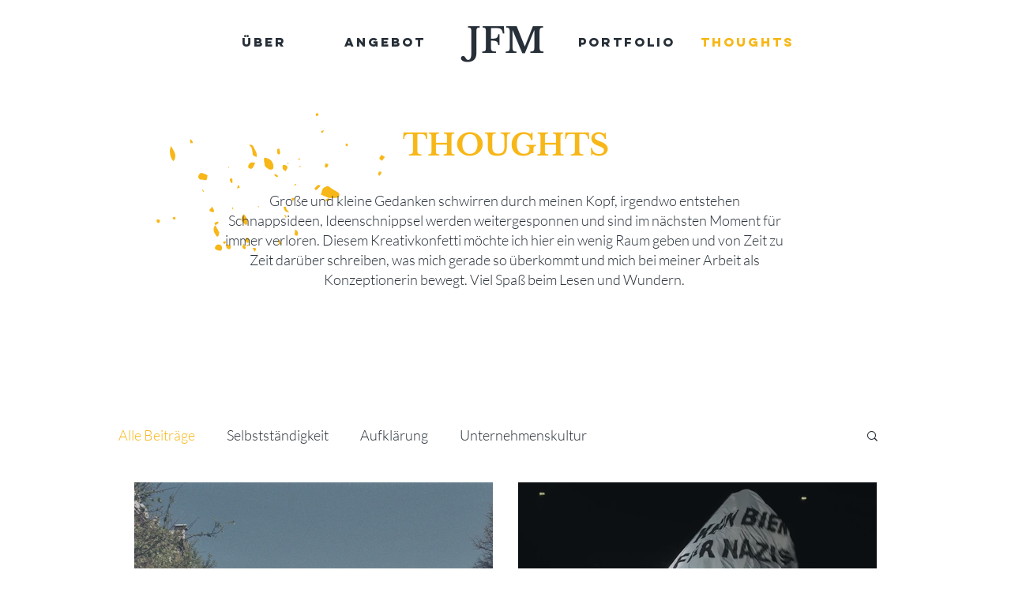

--- FILE ---
content_type: text/html; charset=UTF-8
request_url: https://www.jfm-concepts.de/thoughts
body_size: 214003
content:
<!DOCTYPE html>
<html lang="de">
<head>
  
  <!-- SEO Tags -->
  <title>Thoughts Johanna Maasackers | Hamburg | JFM Concepts</title>
  <meta name="description" content="Achtung hier liegt noch etwas freies Kreativkonfetti aus meinem Kopf rum."/>
  <link rel="canonical" href="https://www.jfm-concepts.de/thoughts"/>
  <meta property="og:title" content="Thoughts Johanna Maasackers | Hamburg | JFM Concepts"/>
  <meta property="og:description" content="Achtung hier liegt noch etwas freies Kreativkonfetti aus meinem Kopf rum."/>
  <meta property="og:url" content="https://www.jfm-concepts.de/thoughts"/>
  <meta property="og:site_name" content="JFM Concepts"/>
  <meta property="og:type" content="website"/>
  <link rel="alternate" href="https://www.jfm-concepts.de/blog-feed.xml" type="application/rss+xml" title="JFM Concepts - RSS"/>
  <meta name="google-site-verification" content="gi_99-YDKm-AVbf1JBh9Z00EY6fOvrSXeBu4K6v2GUk"/>
  <meta name="twitter:card" content="summary_large_image"/>
  <meta name="twitter:title" content="Thoughts Johanna Maasackers | Hamburg | JFM Concepts"/>
  <meta name="twitter:description" content="Achtung hier liegt noch etwas freies Kreativkonfetti aus meinem Kopf rum."/>

  
  <meta charset='utf-8'>
  <meta name="viewport" content="width=device-width, initial-scale=1" id="wixDesktopViewport" />
  <meta http-equiv="X-UA-Compatible" content="IE=edge">
  <meta name="generator" content="Wix.com Website Builder"/>

  <link rel="icon" sizes="192x192" href="https://static.wixstatic.com/media/3fde14_cf51408f6e2e49dbaec150a4513cf313%7Emv2.png/v1/fill/w_192%2Ch_192%2Clg_1%2Cusm_0.66_1.00_0.01/3fde14_cf51408f6e2e49dbaec150a4513cf313%7Emv2.png" type="image/png"/>
  <link rel="shortcut icon" href="https://static.wixstatic.com/media/3fde14_cf51408f6e2e49dbaec150a4513cf313%7Emv2.png/v1/fill/w_192%2Ch_192%2Clg_1%2Cusm_0.66_1.00_0.01/3fde14_cf51408f6e2e49dbaec150a4513cf313%7Emv2.png" type="image/png"/>
  <link rel="apple-touch-icon" href="https://static.wixstatic.com/media/3fde14_cf51408f6e2e49dbaec150a4513cf313%7Emv2.png/v1/fill/w_180%2Ch_180%2Clg_1%2Cusm_0.66_1.00_0.01/3fde14_cf51408f6e2e49dbaec150a4513cf313%7Emv2.png" type="image/png"/>

  <!-- Safari Pinned Tab Icon -->
  <!-- <link rel="mask-icon" href="https://static.wixstatic.com/media/3fde14_cf51408f6e2e49dbaec150a4513cf313%7Emv2.png/v1/fill/w_192%2Ch_192%2Clg_1%2Cusm_0.66_1.00_0.01/3fde14_cf51408f6e2e49dbaec150a4513cf313%7Emv2.png"> -->

  <!-- Original trials -->
  


  <!-- Segmenter Polyfill -->
  <script>
    if (!window.Intl || !window.Intl.Segmenter) {
      (function() {
        var script = document.createElement('script');
        script.src = 'https://static.parastorage.com/unpkg/@formatjs/intl-segmenter@11.7.10/polyfill.iife.js';
        document.head.appendChild(script);
      })();
    }
  </script>

  <!-- Legacy Polyfills -->
  <script nomodule="" src="https://static.parastorage.com/unpkg/core-js-bundle@3.2.1/minified.js"></script>
  <script nomodule="" src="https://static.parastorage.com/unpkg/focus-within-polyfill@5.0.9/dist/focus-within-polyfill.js"></script>

  <!-- Performance API Polyfills -->
  <script>
  (function () {
    var noop = function noop() {};
    if ("performance" in window === false) {
      window.performance = {};
    }
    window.performance.mark = performance.mark || noop;
    window.performance.measure = performance.measure || noop;
    if ("now" in window.performance === false) {
      var nowOffset = Date.now();
      if (performance.timing && performance.timing.navigationStart) {
        nowOffset = performance.timing.navigationStart;
      }
      window.performance.now = function now() {
        return Date.now() - nowOffset;
      };
    }
  })();
  </script>

  <!-- Globals Definitions -->
  <script>
    (function () {
      var now = Date.now()
      window.initialTimestamps = {
        initialTimestamp: now,
        initialRequestTimestamp: Math.round(performance.timeOrigin ? performance.timeOrigin : now - performance.now())
      }

      window.thunderboltTag = "QA_READY"
      window.thunderboltVersion = "1.16787.0"
    })();
  </script>

  <!-- Essential Viewer Model -->
  <script type="application/json" id="wix-essential-viewer-model">{"fleetConfig":{"fleetName":"thunderbolt-seo-isolated-renderer","type":"Rollout","code":1},"mode":{"qa":false,"enableTestApi":false,"debug":false,"ssrIndicator":false,"ssrOnly":false,"siteAssetsFallback":"enable","versionIndicator":false},"componentsLibrariesTopology":[{"artifactId":"editor-elements","namespace":"wixui","url":"https:\/\/static.parastorage.com\/services\/editor-elements\/1.14855.0"},{"artifactId":"editor-elements","namespace":"dsgnsys","url":"https:\/\/static.parastorage.com\/services\/editor-elements\/1.14855.0"}],"siteFeaturesConfigs":{"sessionManager":{"isRunningInDifferentSiteContext":false}},"language":{"userLanguage":"de"},"siteAssets":{"clientTopology":{"mediaRootUrl":"https:\/\/static.wixstatic.com","scriptsUrl":"static.parastorage.com","staticMediaUrl":"https:\/\/static.wixstatic.com\/media","moduleRepoUrl":"https:\/\/static.parastorage.com\/unpkg","fileRepoUrl":"https:\/\/static.parastorage.com\/services","viewerAppsUrl":"https:\/\/viewer-apps.parastorage.com","viewerAssetsUrl":"https:\/\/viewer-assets.parastorage.com","siteAssetsUrl":"https:\/\/siteassets.parastorage.com","pageJsonServerUrls":["https:\/\/pages.parastorage.com","https:\/\/staticorigin.wixstatic.com","https:\/\/www.jfm-concepts.de","https:\/\/fallback.wix.com\/wix-html-editor-pages-webapp\/page"],"pathOfTBModulesInFileRepoForFallback":"wix-thunderbolt\/dist\/"}},"siteFeatures":["accessibility","appMonitoring","assetsLoader","businessLogger","captcha","clickHandlerRegistrar","commonConfig","componentsLoader","componentsRegistry","consentPolicy","cookiesManager","cyclicTabbing","domSelectors","environmentWixCodeSdk","environment","locationWixCodeSdk","mpaNavigation","multilingual","navigationManager","navigationPhases","ooi","pages","panorama","renderer","reporter","router","scrollRestoration","seoWixCodeSdk","seo","sessionManager","siteMembersWixCodeSdk","siteMembers","siteScrollBlocker","siteWixCodeSdk","speculationRules","ssrCache","stores","structureApi","thunderboltInitializer","tpaCommons","translations","usedPlatformApis","warmupData","windowMessageRegistrar","windowWixCodeSdk","wixCustomElementComponent","wixEmbedsApi","componentsReact","platform"],"site":{"externalBaseUrl":"https:\/\/www.jfm-concepts.de","isSEO":true},"media":{"staticMediaUrl":"https:\/\/static.wixstatic.com\/media","mediaRootUrl":"https:\/\/static.wixstatic.com\/","staticVideoUrl":"https:\/\/video.wixstatic.com\/"},"requestUrl":"https:\/\/www.jfm-concepts.de\/thoughts","rollout":{"siteAssetsVersionsRollout":false,"isDACRollout":0,"isTBRollout":true},"commonConfig":{"brand":"wix","host":"VIEWER","bsi":"","consentPolicy":{},"consentPolicyHeader":{},"siteRevision":"689","renderingFlow":"NONE","language":"de","locale":"de-de"},"interactionSampleRatio":0.01,"dynamicModelUrl":"https:\/\/www.jfm-concepts.de\/_api\/v2\/dynamicmodel","accessTokensUrl":"https:\/\/www.jfm-concepts.de\/_api\/v1\/access-tokens","isExcludedFromSecurityExperiments":false,"experiments":{"specs.thunderbolt.hardenFetchAndXHR":true,"specs.thunderbolt.securityExperiments":true}}</script>
  <script>window.viewerModel = JSON.parse(document.getElementById('wix-essential-viewer-model').textContent)</script>

  <script>
    window.commonConfig = viewerModel.commonConfig
  </script>

  
  <!-- BEGIN handleAccessTokens bundle -->

  <script data-url="https://static.parastorage.com/services/wix-thunderbolt/dist/handleAccessTokens.inline.4f2f9a53.bundle.min.js">(()=>{"use strict";function e(e){let{context:o,property:r,value:n,enumerable:i=!0}=e,c=e.get,l=e.set;if(!r||void 0===n&&!c&&!l)return new Error("property and value are required");let a=o||globalThis,s=a?.[r],u={};if(void 0!==n)u.value=n;else{if(c){let e=t(c);e&&(u.get=e)}if(l){let e=t(l);e&&(u.set=e)}}let p={...u,enumerable:i||!1,configurable:!1};void 0!==n&&(p.writable=!1);try{Object.defineProperty(a,r,p)}catch(e){return e instanceof TypeError?s:e}return s}function t(e,t){return"function"==typeof e?e:!0===e?.async&&"function"==typeof e.func?t?async function(t){return e.func(t)}:async function(){return e.func()}:"function"==typeof e?.func?e.func:void 0}try{e({property:"strictDefine",value:e})}catch{}try{e({property:"defineStrictObject",value:r})}catch{}try{e({property:"defineStrictMethod",value:n})}catch{}var o=["toString","toLocaleString","valueOf","constructor","prototype"];function r(t){let{context:n,property:c,propertiesToExclude:l=[],skipPrototype:a=!1,hardenPrototypePropertiesToExclude:s=[]}=t;if(!c)return new Error("property is required");let u=(n||globalThis)[c],p={},f=i(n,c);u&&("object"==typeof u||"function"==typeof u)&&Reflect.ownKeys(u).forEach(t=>{if(!l.includes(t)&&!o.includes(t)){let o=i(u,t);if(o&&(o.writable||o.configurable)){let{value:r,get:n,set:i,enumerable:c=!1}=o,l={};void 0!==r?l.value=r:n?l.get=n:i&&(l.set=i);try{let o=e({context:u,property:t,...l,enumerable:c});p[t]=o}catch(e){if(!(e instanceof TypeError))throw e;try{p[t]=o.value||o.get||o.set}catch{}}}}});let d={originalObject:u,originalProperties:p};if(!a&&void 0!==u?.prototype){let e=r({context:u,property:"prototype",propertiesToExclude:s,skipPrototype:!0});e instanceof Error||(d.originalPrototype=e?.originalObject,d.originalPrototypeProperties=e?.originalProperties)}return e({context:n,property:c,value:u,enumerable:f?.enumerable}),d}function n(t,o){let r=(o||globalThis)[t],n=i(o||globalThis,t);return r&&n&&(n.writable||n.configurable)?(Object.freeze(r),e({context:globalThis,property:t,value:r})):r}function i(e,t){if(e&&t)try{return Reflect.getOwnPropertyDescriptor(e,t)}catch{return}}function c(e){if("string"!=typeof e)return e;try{return decodeURIComponent(e).toLowerCase().trim()}catch{return e.toLowerCase().trim()}}function l(e,t){let o="";if("string"==typeof e)o=e.split("=")[0]?.trim()||"";else{if(!e||"string"!=typeof e.name)return!1;o=e.name}return t.has(c(o)||"")}function a(e,t){let o;return o="string"==typeof e?e.split(";").map(e=>e.trim()).filter(e=>e.length>0):e||[],o.filter(e=>!l(e,t))}var s=null;function u(){return null===s&&(s=typeof Document>"u"?void 0:Object.getOwnPropertyDescriptor(Document.prototype,"cookie")),s}function p(t,o){if(!globalThis?.cookieStore)return;let r=globalThis.cookieStore.get.bind(globalThis.cookieStore),n=globalThis.cookieStore.getAll.bind(globalThis.cookieStore),i=globalThis.cookieStore.set.bind(globalThis.cookieStore),c=globalThis.cookieStore.delete.bind(globalThis.cookieStore);return e({context:globalThis.CookieStore.prototype,property:"get",value:async function(e){return l(("string"==typeof e?e:e.name)||"",t)?null:r.call(this,e)},enumerable:!0}),e({context:globalThis.CookieStore.prototype,property:"getAll",value:async function(){return a(await n.apply(this,Array.from(arguments)),t)},enumerable:!0}),e({context:globalThis.CookieStore.prototype,property:"set",value:async function(){let e=Array.from(arguments);if(!l(1===e.length?e[0].name:e[0],t))return i.apply(this,e);o&&console.warn(o)},enumerable:!0}),e({context:globalThis.CookieStore.prototype,property:"delete",value:async function(){let e=Array.from(arguments);if(!l(1===e.length?e[0].name:e[0],t))return c.apply(this,e)},enumerable:!0}),e({context:globalThis.cookieStore,property:"prototype",value:globalThis.CookieStore.prototype,enumerable:!1}),e({context:globalThis,property:"cookieStore",value:globalThis.cookieStore,enumerable:!0}),{get:r,getAll:n,set:i,delete:c}}var f=["TextEncoder","TextDecoder","XMLHttpRequestEventTarget","EventTarget","URL","JSON","Reflect","Object","Array","Map","Set","WeakMap","WeakSet","Promise","Symbol","Error"],d=["addEventListener","removeEventListener","dispatchEvent","encodeURI","encodeURIComponent","decodeURI","decodeURIComponent"];const y=(e,t)=>{try{const o=t?t.get.call(document):document.cookie;return o.split(";").map(e=>e.trim()).filter(t=>t?.startsWith(e))[0]?.split("=")[1]}catch(e){return""}},g=(e="",t="",o="/")=>`${e}=; ${t?`domain=${t};`:""} max-age=0; path=${o}; expires=Thu, 01 Jan 1970 00:00:01 GMT`;function m(){(function(){if("undefined"!=typeof window){const e=performance.getEntriesByType("navigation")[0];return"back_forward"===(e?.type||"")}return!1})()&&function(){const{counter:e}=function(){const e=b("getItem");if(e){const[t,o]=e.split("-"),r=o?parseInt(o,10):0;if(r>=3){const e=t?Number(t):0;if(Date.now()-e>6e4)return{counter:0}}return{counter:r}}return{counter:0}}();e<3?(!function(e=1){b("setItem",`${Date.now()}-${e}`)}(e+1),window.location.reload()):console.error("ATS: Max reload attempts reached")}()}function b(e,t){try{return sessionStorage[e]("reload",t||"")}catch(e){console.error("ATS: Error calling sessionStorage:",e)}}const h="client-session-bind",v="sec-fetch-unsupported",{experiments:w}=window.viewerModel,T=[h,"client-binding",v,"svSession","smSession","server-session-bind","wixSession2","wixSession3"].map(e=>e.toLowerCase()),{cookie:S}=function(t,o){let r=new Set(t);return e({context:document,property:"cookie",set:{func:e=>function(e,t,o,r){let n=u(),i=c(t.split(";")[0]||"")||"";[...o].every(e=>!i.startsWith(e.toLowerCase()))&&n?.set?n.set.call(e,t):r&&console.warn(r)}(document,e,r,o)},get:{func:()=>function(e,t){let o=u();if(!o?.get)throw new Error("Cookie descriptor or getter not available");return a(o.get.call(e),t).join("; ")}(document,r)},enumerable:!0}),{cookieStore:p(r,o),cookie:u()}}(T),k="tbReady",x="security_overrideGlobals",{experiments:E,siteFeaturesConfigs:C,accessTokensUrl:P}=window.viewerModel,R=P,M={},O=(()=>{const e=y(h,S);if(w["specs.thunderbolt.browserCacheReload"]){y(v,S)||e?b("removeItem"):m()}return(()=>{const e=g(h),t=g(h,location.hostname);S.set.call(document,e),S.set.call(document,t)})(),e})();O&&(M["client-binding"]=O);const D=fetch;addEventListener(k,function e(t){const{logger:o}=t.detail;try{window.tb.init({fetch:D,fetchHeaders:M})}catch(e){const t=new Error("TB003");o.meter(`${x}_${t.message}`,{paramsOverrides:{errorType:x,eventString:t.message}}),window?.viewerModel?.mode.debug&&console.error(e)}finally{removeEventListener(k,e)}}),E["specs.thunderbolt.hardenFetchAndXHR"]||(window.fetchDynamicModel=()=>C.sessionManager.isRunningInDifferentSiteContext?Promise.resolve({}):fetch(R,{credentials:"same-origin",headers:M}).then(function(e){if(!e.ok)throw new Error(`[${e.status}]${e.statusText}`);return e.json()}),window.dynamicModelPromise=window.fetchDynamicModel())})();
//# sourceMappingURL=https://static.parastorage.com/services/wix-thunderbolt/dist/handleAccessTokens.inline.4f2f9a53.bundle.min.js.map</script>

<!-- END handleAccessTokens bundle -->

<!-- BEGIN overrideGlobals bundle -->

<script data-url="https://static.parastorage.com/services/wix-thunderbolt/dist/overrideGlobals.inline.ec13bfcf.bundle.min.js">(()=>{"use strict";function e(e){let{context:r,property:o,value:n,enumerable:i=!0}=e,c=e.get,a=e.set;if(!o||void 0===n&&!c&&!a)return new Error("property and value are required");let l=r||globalThis,u=l?.[o],s={};if(void 0!==n)s.value=n;else{if(c){let e=t(c);e&&(s.get=e)}if(a){let e=t(a);e&&(s.set=e)}}let p={...s,enumerable:i||!1,configurable:!1};void 0!==n&&(p.writable=!1);try{Object.defineProperty(l,o,p)}catch(e){return e instanceof TypeError?u:e}return u}function t(e,t){return"function"==typeof e?e:!0===e?.async&&"function"==typeof e.func?t?async function(t){return e.func(t)}:async function(){return e.func()}:"function"==typeof e?.func?e.func:void 0}try{e({property:"strictDefine",value:e})}catch{}try{e({property:"defineStrictObject",value:o})}catch{}try{e({property:"defineStrictMethod",value:n})}catch{}var r=["toString","toLocaleString","valueOf","constructor","prototype"];function o(t){let{context:n,property:c,propertiesToExclude:a=[],skipPrototype:l=!1,hardenPrototypePropertiesToExclude:u=[]}=t;if(!c)return new Error("property is required");let s=(n||globalThis)[c],p={},f=i(n,c);s&&("object"==typeof s||"function"==typeof s)&&Reflect.ownKeys(s).forEach(t=>{if(!a.includes(t)&&!r.includes(t)){let r=i(s,t);if(r&&(r.writable||r.configurable)){let{value:o,get:n,set:i,enumerable:c=!1}=r,a={};void 0!==o?a.value=o:n?a.get=n:i&&(a.set=i);try{let r=e({context:s,property:t,...a,enumerable:c});p[t]=r}catch(e){if(!(e instanceof TypeError))throw e;try{p[t]=r.value||r.get||r.set}catch{}}}}});let d={originalObject:s,originalProperties:p};if(!l&&void 0!==s?.prototype){let e=o({context:s,property:"prototype",propertiesToExclude:u,skipPrototype:!0});e instanceof Error||(d.originalPrototype=e?.originalObject,d.originalPrototypeProperties=e?.originalProperties)}return e({context:n,property:c,value:s,enumerable:f?.enumerable}),d}function n(t,r){let o=(r||globalThis)[t],n=i(r||globalThis,t);return o&&n&&(n.writable||n.configurable)?(Object.freeze(o),e({context:globalThis,property:t,value:o})):o}function i(e,t){if(e&&t)try{return Reflect.getOwnPropertyDescriptor(e,t)}catch{return}}function c(e){if("string"!=typeof e)return e;try{return decodeURIComponent(e).toLowerCase().trim()}catch{return e.toLowerCase().trim()}}function a(e,t){return e instanceof Headers?e.forEach((r,o)=>{l(o,t)||e.delete(o)}):Object.keys(e).forEach(r=>{l(r,t)||delete e[r]}),e}function l(e,t){return!t.has(c(e)||"")}function u(e,t){let r=!0,o=function(e){let t,r;if(globalThis.Request&&e instanceof Request)t=e.url;else{if("function"!=typeof e?.toString)throw new Error("Unsupported type for url");t=e.toString()}try{return new URL(t).pathname}catch{return r=t.replace(/#.+/gi,"").split("?").shift(),r.startsWith("/")?r:`/${r}`}}(e),n=c(o);return n&&t.some(e=>n.includes(e))&&(r=!1),r}function s(t,r,o){let n=fetch,i=XMLHttpRequest,c=new Set(r);function s(){let e=new i,r=e.open,n=e.setRequestHeader;return e.open=function(){let n=Array.from(arguments),i=n[1];if(n.length<2||u(i,t))return r.apply(e,n);throw new Error(o||`Request not allowed for path ${i}`)},e.setRequestHeader=function(t,r){l(decodeURIComponent(t),c)&&n.call(e,t,r)},e}return e({property:"fetch",value:function(){let e=function(e,t){return globalThis.Request&&e[0]instanceof Request&&e[0]?.headers?a(e[0].headers,t):e[1]?.headers&&a(e[1].headers,t),e}(arguments,c);return u(arguments[0],t)?n.apply(globalThis,Array.from(e)):new Promise((e,t)=>{t(new Error(o||`Request not allowed for path ${arguments[0]}`))})},enumerable:!0}),e({property:"XMLHttpRequest",value:s,enumerable:!0}),Object.keys(i).forEach(e=>{s[e]=i[e]}),{fetch:n,XMLHttpRequest:i}}var p=["TextEncoder","TextDecoder","XMLHttpRequestEventTarget","EventTarget","URL","JSON","Reflect","Object","Array","Map","Set","WeakMap","WeakSet","Promise","Symbol","Error"],f=["addEventListener","removeEventListener","dispatchEvent","encodeURI","encodeURIComponent","decodeURI","decodeURIComponent"];const d=function(){let t=globalThis.open,r=document.open;function o(e,r,o){let n="string"!=typeof e,i=t.call(window,e,r,o);return n||e&&function(e){return e.startsWith("//")&&/(?:[a-z0-9](?:[a-z0-9-]{0,61}[a-z0-9])?\.)+[a-z0-9][a-z0-9-]{0,61}[a-z0-9]/g.test(`${location.protocol}:${e}`)&&(e=`${location.protocol}${e}`),!e.startsWith("http")||new URL(e).hostname===location.hostname}(e)?{}:i}return e({property:"open",value:o,context:globalThis,enumerable:!0}),e({property:"open",value:function(e,t,n){return e?o(e,t,n):r.call(document,e||"",t||"",n||"")},context:document,enumerable:!0}),{open:t,documentOpen:r}},y=function(){let t=document.createElement,r=Element.prototype.setAttribute,o=Element.prototype.setAttributeNS;return e({property:"createElement",context:document,value:function(n,i){let a=t.call(document,n,i);if("iframe"===c(n)){e({property:"srcdoc",context:a,get:()=>"",set:()=>{console.warn("`srcdoc` is not allowed in iframe elements.")}});let t=function(e,t){"srcdoc"!==e.toLowerCase()?r.call(a,e,t):console.warn("`srcdoc` attribute is not allowed to be set.")},n=function(e,t,r){"srcdoc"!==t.toLowerCase()?o.call(a,e,t,r):console.warn("`srcdoc` attribute is not allowed to be set.")};a.setAttribute=t,a.setAttributeNS=n}return a},enumerable:!0}),{createElement:t,setAttribute:r,setAttributeNS:o}},m=["client-binding"],b=["/_api/v1/access-tokens","/_api/v2/dynamicmodel","/_api/one-app-session-web/v3/businesses"],h=function(){let t=setTimeout,r=setInterval;return o("setTimeout",0,globalThis),o("setInterval",0,globalThis),{setTimeout:t,setInterval:r};function o(t,r,o){let n=o||globalThis,i=n[t];if(!i||"function"!=typeof i)throw new Error(`Function ${t} not found or is not a function`);e({property:t,value:function(){let e=Array.from(arguments);if("string"!=typeof e[r])return i.apply(n,e);console.warn(`Calling ${t} with a String Argument at index ${r} is not allowed`)},context:o,enumerable:!0})}},v=function(){if(navigator&&"serviceWorker"in navigator){let t=navigator.serviceWorker.register;return e({context:navigator.serviceWorker,property:"register",value:function(){console.log("Service worker registration is not allowed")},enumerable:!0}),{register:t}}return{}};performance.mark("overrideGlobals started");const{isExcludedFromSecurityExperiments:g,experiments:w}=window.viewerModel,E=!g&&w["specs.thunderbolt.securityExperiments"];try{d(),E&&y(),w["specs.thunderbolt.hardenFetchAndXHR"]&&E&&s(b,m),v(),(e=>{let t=[],r=[];r=r.concat(["TextEncoder","TextDecoder"]),e&&(r=r.concat(["XMLHttpRequestEventTarget","EventTarget"])),r=r.concat(["URL","JSON"]),e&&(t=t.concat(["addEventListener","removeEventListener"])),t=t.concat(["encodeURI","encodeURIComponent","decodeURI","decodeURIComponent"]),r=r.concat(["String","Number"]),e&&r.push("Object"),r=r.concat(["Reflect"]),t.forEach(e=>{n(e),["addEventListener","removeEventListener"].includes(e)&&n(e,document)}),r.forEach(e=>{o({property:e})})})(E),E&&h()}catch(e){window?.viewerModel?.mode.debug&&console.error(e);const t=new Error("TB006");window.fedops?.reportError(t,"security_overrideGlobals"),window.Sentry?window.Sentry.captureException(t):globalThis.defineStrictProperty("sentryBuffer",[t],window,!1)}performance.mark("overrideGlobals ended")})();
//# sourceMappingURL=https://static.parastorage.com/services/wix-thunderbolt/dist/overrideGlobals.inline.ec13bfcf.bundle.min.js.map</script>

<!-- END overrideGlobals bundle -->


  
  <script>
    window.commonConfig = viewerModel.commonConfig

	
  </script>

  <!-- Initial CSS -->
  <style data-url="https://static.parastorage.com/services/wix-thunderbolt/dist/main.347af09f.min.css">@keyframes slide-horizontal-new{0%{transform:translateX(100%)}}@keyframes slide-horizontal-old{80%{opacity:1}to{opacity:0;transform:translateX(-100%)}}@keyframes slide-vertical-new{0%{transform:translateY(-100%)}}@keyframes slide-vertical-old{80%{opacity:1}to{opacity:0;transform:translateY(100%)}}@keyframes out-in-new{0%{opacity:0}}@keyframes out-in-old{to{opacity:0}}:root:active-view-transition{view-transition-name:none}::view-transition{pointer-events:none}:root:active-view-transition::view-transition-new(page-group),:root:active-view-transition::view-transition-old(page-group){animation-duration:.6s;cursor:wait;pointer-events:all}:root:active-view-transition-type(SlideHorizontal)::view-transition-old(page-group){animation:slide-horizontal-old .6s cubic-bezier(.83,0,.17,1) forwards;mix-blend-mode:normal}:root:active-view-transition-type(SlideHorizontal)::view-transition-new(page-group){animation:slide-horizontal-new .6s cubic-bezier(.83,0,.17,1) backwards;mix-blend-mode:normal}:root:active-view-transition-type(SlideVertical)::view-transition-old(page-group){animation:slide-vertical-old .6s cubic-bezier(.83,0,.17,1) forwards;mix-blend-mode:normal}:root:active-view-transition-type(SlideVertical)::view-transition-new(page-group){animation:slide-vertical-new .6s cubic-bezier(.83,0,.17,1) backwards;mix-blend-mode:normal}:root:active-view-transition-type(OutIn)::view-transition-old(page-group){animation:out-in-old .35s cubic-bezier(.22,1,.36,1) forwards}:root:active-view-transition-type(OutIn)::view-transition-new(page-group){animation:out-in-new .35s cubic-bezier(.64,0,.78,0) .35s backwards}@media(prefers-reduced-motion:reduce){::view-transition-group(*),::view-transition-new(*),::view-transition-old(*){animation:none!important}}body,html{background:transparent;border:0;margin:0;outline:0;padding:0;vertical-align:baseline}body{--scrollbar-width:0px;font-family:Arial,Helvetica,sans-serif;font-size:10px}body,html{height:100%}body{overflow-x:auto;overflow-y:scroll}body:not(.responsive) #site-root{min-width:var(--site-width);width:100%}body:not([data-js-loaded]) [data-hide-prejs]{visibility:hidden}interact-element{display:contents}#SITE_CONTAINER{position:relative}:root{--one-unit:1vw;--section-max-width:9999px;--spx-stopper-max:9999px;--spx-stopper-min:0px;--browser-zoom:1}@supports(-webkit-appearance:none) and (stroke-color:transparent){:root{--safari-sticky-fix:opacity;--experimental-safari-sticky-fix:translateZ(0)}}@supports(container-type:inline-size){:root{--one-unit:1cqw}}[id^=oldHoverBox-]{mix-blend-mode:plus-lighter;transition:opacity .5s ease,visibility .5s ease}[data-mesh-id$=inlineContent-gridContainer]:has(>[id^=oldHoverBox-]){isolation:isolate}</style>
<style data-url="https://static.parastorage.com/services/wix-thunderbolt/dist/main.renderer.9cb0985f.min.css">a,abbr,acronym,address,applet,b,big,blockquote,button,caption,center,cite,code,dd,del,dfn,div,dl,dt,em,fieldset,font,footer,form,h1,h2,h3,h4,h5,h6,header,i,iframe,img,ins,kbd,label,legend,li,nav,object,ol,p,pre,q,s,samp,section,small,span,strike,strong,sub,sup,table,tbody,td,tfoot,th,thead,title,tr,tt,u,ul,var{background:transparent;border:0;margin:0;outline:0;padding:0;vertical-align:baseline}input,select,textarea{box-sizing:border-box;font-family:Helvetica,Arial,sans-serif}ol,ul{list-style:none}blockquote,q{quotes:none}ins{text-decoration:none}del{text-decoration:line-through}table{border-collapse:collapse;border-spacing:0}a{cursor:pointer;text-decoration:none}.testStyles{overflow-y:hidden}.reset-button{-webkit-appearance:none;background:none;border:0;color:inherit;font:inherit;line-height:normal;outline:0;overflow:visible;padding:0;-webkit-user-select:none;-moz-user-select:none;-ms-user-select:none}:focus{outline:none}body.device-mobile-optimized:not(.disable-site-overflow){overflow-x:hidden;overflow-y:scroll}body.device-mobile-optimized:not(.responsive) #SITE_CONTAINER{margin-left:auto;margin-right:auto;overflow-x:visible;position:relative;width:320px}body.device-mobile-optimized:not(.responsive):not(.blockSiteScrolling) #SITE_CONTAINER{margin-top:0}body.device-mobile-optimized>*{max-width:100%!important}body.device-mobile-optimized #site-root{overflow-x:hidden;overflow-y:hidden}@supports(overflow:clip){body.device-mobile-optimized #site-root{overflow-x:clip;overflow-y:clip}}body.device-mobile-non-optimized #SITE_CONTAINER #site-root{overflow-x:clip;overflow-y:clip}body.device-mobile-non-optimized.fullScreenMode{background-color:#5f6360}body.device-mobile-non-optimized.fullScreenMode #MOBILE_ACTIONS_MENU,body.device-mobile-non-optimized.fullScreenMode #SITE_BACKGROUND,body.device-mobile-non-optimized.fullScreenMode #site-root,body.fullScreenMode #WIX_ADS{visibility:hidden}body.fullScreenMode{overflow-x:hidden!important;overflow-y:hidden!important}body.fullScreenMode.device-mobile-optimized #TINY_MENU{opacity:0;pointer-events:none}body.fullScreenMode-scrollable.device-mobile-optimized{overflow-x:hidden!important;overflow-y:auto!important}body.fullScreenMode-scrollable.device-mobile-optimized #masterPage,body.fullScreenMode-scrollable.device-mobile-optimized #site-root{overflow-x:hidden!important;overflow-y:hidden!important}body.fullScreenMode-scrollable.device-mobile-optimized #SITE_BACKGROUND,body.fullScreenMode-scrollable.device-mobile-optimized #masterPage{height:auto!important}body.fullScreenMode-scrollable.device-mobile-optimized #masterPage.mesh-layout{height:0!important}body.blockSiteScrolling,body.siteScrollingBlocked{position:fixed;width:100%}body.blockSiteScrolling #SITE_CONTAINER{margin-top:calc(var(--blocked-site-scroll-margin-top)*-1)}#site-root{margin:0 auto;min-height:100%;position:relative;top:var(--wix-ads-height)}#site-root img:not([src]){visibility:hidden}#site-root svg img:not([src]){visibility:visible}.auto-generated-link{color:inherit}#SCROLL_TO_BOTTOM,#SCROLL_TO_TOP{height:0}.has-click-trigger{cursor:pointer}.fullScreenOverlay{bottom:0;display:flex;justify-content:center;left:0;overflow-y:hidden;position:fixed;right:0;top:-60px;z-index:1005}.fullScreenOverlay>.fullScreenOverlayContent{bottom:0;left:0;margin:0 auto;overflow:hidden;position:absolute;right:0;top:60px;transform:translateZ(0)}[data-mesh-id$=centeredContent],[data-mesh-id$=form],[data-mesh-id$=inlineContent]{pointer-events:none;position:relative}[data-mesh-id$=-gridWrapper],[data-mesh-id$=-rotated-wrapper]{pointer-events:none}[data-mesh-id$=-gridContainer]>*,[data-mesh-id$=-rotated-wrapper]>*,[data-mesh-id$=inlineContent]>:not([data-mesh-id$=-gridContainer]){pointer-events:auto}.device-mobile-optimized #masterPage.mesh-layout #SOSP_CONTAINER_CUSTOM_ID{grid-area:2/1/3/2;-ms-grid-row:2;position:relative}#masterPage.mesh-layout{-ms-grid-rows:max-content max-content min-content max-content;-ms-grid-columns:100%;align-items:start;display:-ms-grid;display:grid;grid-template-columns:100%;grid-template-rows:max-content max-content min-content max-content;justify-content:stretch}#masterPage.mesh-layout #PAGES_CONTAINER,#masterPage.mesh-layout #SITE_FOOTER-placeholder,#masterPage.mesh-layout #SITE_FOOTER_WRAPPER,#masterPage.mesh-layout #SITE_HEADER-placeholder,#masterPage.mesh-layout #SITE_HEADER_WRAPPER,#masterPage.mesh-layout #SOSP_CONTAINER_CUSTOM_ID[data-state~=mobileView],#masterPage.mesh-layout #soapAfterPagesContainer,#masterPage.mesh-layout #soapBeforePagesContainer{-ms-grid-row-align:start;-ms-grid-column-align:start;-ms-grid-column:1}#masterPage.mesh-layout #SITE_HEADER-placeholder,#masterPage.mesh-layout #SITE_HEADER_WRAPPER{grid-area:1/1/2/2;-ms-grid-row:1}#masterPage.mesh-layout #PAGES_CONTAINER,#masterPage.mesh-layout #soapAfterPagesContainer,#masterPage.mesh-layout #soapBeforePagesContainer{grid-area:3/1/4/2;-ms-grid-row:3}#masterPage.mesh-layout #soapAfterPagesContainer,#masterPage.mesh-layout #soapBeforePagesContainer{width:100%}#masterPage.mesh-layout #PAGES_CONTAINER{align-self:stretch}#masterPage.mesh-layout main#PAGES_CONTAINER{display:block}#masterPage.mesh-layout #SITE_FOOTER-placeholder,#masterPage.mesh-layout #SITE_FOOTER_WRAPPER{grid-area:4/1/5/2;-ms-grid-row:4}#masterPage.mesh-layout #SITE_PAGES,#masterPage.mesh-layout [data-mesh-id=PAGES_CONTAINERcenteredContent],#masterPage.mesh-layout [data-mesh-id=PAGES_CONTAINERinlineContent]{height:100%}#masterPage.mesh-layout.desktop>*{width:100%}#masterPage.mesh-layout #PAGES_CONTAINER,#masterPage.mesh-layout #SITE_FOOTER,#masterPage.mesh-layout #SITE_FOOTER_WRAPPER,#masterPage.mesh-layout #SITE_HEADER,#masterPage.mesh-layout #SITE_HEADER_WRAPPER,#masterPage.mesh-layout #SITE_PAGES,#masterPage.mesh-layout #masterPageinlineContent{position:relative}#masterPage.mesh-layout #SITE_HEADER{grid-area:1/1/2/2}#masterPage.mesh-layout #SITE_FOOTER{grid-area:4/1/5/2}#masterPage.mesh-layout.overflow-x-clip #SITE_FOOTER,#masterPage.mesh-layout.overflow-x-clip #SITE_HEADER{overflow-x:clip}[data-z-counter]{z-index:0}[data-z-counter="0"]{z-index:auto}.wixSiteProperties{-webkit-font-smoothing:antialiased;-moz-osx-font-smoothing:grayscale}:root{--wst-button-color-fill-primary:rgb(var(--color_48));--wst-button-color-border-primary:rgb(var(--color_49));--wst-button-color-text-primary:rgb(var(--color_50));--wst-button-color-fill-primary-hover:rgb(var(--color_51));--wst-button-color-border-primary-hover:rgb(var(--color_52));--wst-button-color-text-primary-hover:rgb(var(--color_53));--wst-button-color-fill-primary-disabled:rgb(var(--color_54));--wst-button-color-border-primary-disabled:rgb(var(--color_55));--wst-button-color-text-primary-disabled:rgb(var(--color_56));--wst-button-color-fill-secondary:rgb(var(--color_57));--wst-button-color-border-secondary:rgb(var(--color_58));--wst-button-color-text-secondary:rgb(var(--color_59));--wst-button-color-fill-secondary-hover:rgb(var(--color_60));--wst-button-color-border-secondary-hover:rgb(var(--color_61));--wst-button-color-text-secondary-hover:rgb(var(--color_62));--wst-button-color-fill-secondary-disabled:rgb(var(--color_63));--wst-button-color-border-secondary-disabled:rgb(var(--color_64));--wst-button-color-text-secondary-disabled:rgb(var(--color_65));--wst-color-fill-base-1:rgb(var(--color_36));--wst-color-fill-base-2:rgb(var(--color_37));--wst-color-fill-base-shade-1:rgb(var(--color_38));--wst-color-fill-base-shade-2:rgb(var(--color_39));--wst-color-fill-base-shade-3:rgb(var(--color_40));--wst-color-fill-accent-1:rgb(var(--color_41));--wst-color-fill-accent-2:rgb(var(--color_42));--wst-color-fill-accent-3:rgb(var(--color_43));--wst-color-fill-accent-4:rgb(var(--color_44));--wst-color-fill-background-primary:rgb(var(--color_11));--wst-color-fill-background-secondary:rgb(var(--color_12));--wst-color-text-primary:rgb(var(--color_15));--wst-color-text-secondary:rgb(var(--color_14));--wst-color-action:rgb(var(--color_18));--wst-color-disabled:rgb(var(--color_39));--wst-color-title:rgb(var(--color_45));--wst-color-subtitle:rgb(var(--color_46));--wst-color-line:rgb(var(--color_47));--wst-font-style-h2:var(--font_2);--wst-font-style-h3:var(--font_3);--wst-font-style-h4:var(--font_4);--wst-font-style-h5:var(--font_5);--wst-font-style-h6:var(--font_6);--wst-font-style-body-large:var(--font_7);--wst-font-style-body-medium:var(--font_8);--wst-font-style-body-small:var(--font_9);--wst-font-style-body-x-small:var(--font_10);--wst-color-custom-1:rgb(var(--color_13));--wst-color-custom-2:rgb(var(--color_16));--wst-color-custom-3:rgb(var(--color_17));--wst-color-custom-4:rgb(var(--color_19));--wst-color-custom-5:rgb(var(--color_20));--wst-color-custom-6:rgb(var(--color_21));--wst-color-custom-7:rgb(var(--color_22));--wst-color-custom-8:rgb(var(--color_23));--wst-color-custom-9:rgb(var(--color_24));--wst-color-custom-10:rgb(var(--color_25));--wst-color-custom-11:rgb(var(--color_26));--wst-color-custom-12:rgb(var(--color_27));--wst-color-custom-13:rgb(var(--color_28));--wst-color-custom-14:rgb(var(--color_29));--wst-color-custom-15:rgb(var(--color_30));--wst-color-custom-16:rgb(var(--color_31));--wst-color-custom-17:rgb(var(--color_32));--wst-color-custom-18:rgb(var(--color_33));--wst-color-custom-19:rgb(var(--color_34));--wst-color-custom-20:rgb(var(--color_35))}.wix-presets-wrapper{display:contents}</style>

  <meta name="format-detection" content="telephone=no">
  <meta name="skype_toolbar" content="skype_toolbar_parser_compatible">
  
  

  

  

  <!-- head performance data start -->
  
  <!-- head performance data end -->
  

    


    
<style data-href="https://static.parastorage.com/services/editor-elements-library/dist/thunderbolt/rb_wixui.thunderbolt_bootstrap-responsive.5018a9e9.min.css">._pfxlW{clip-path:inset(50%);height:24px;position:absolute;width:24px}._pfxlW:active,._pfxlW:focus{clip-path:unset;right:0;top:50%;transform:translateY(-50%)}._pfxlW.RG3k61{transform:translateY(-50%) rotate(180deg)}.r4OX7l,.xTjc1A{box-sizing:border-box;height:100%;overflow:visible;position:relative;width:auto}.r4OX7l[data-state~=header] a,.r4OX7l[data-state~=header] div,[data-state~=header].xTjc1A a,[data-state~=header].xTjc1A div{cursor:default!important}.r4OX7l .UiHgGh,.xTjc1A .UiHgGh{display:inline-block;height:100%;width:100%}.xTjc1A{--display:inline-block;cursor:pointer;display:var(--display);font:var(--fnt,var(--font_1))}.xTjc1A .yRj2ms{padding:0 var(--pad,5px)}.xTjc1A .JS76Uv{color:rgb(var(--txt,var(--color_15,color_15)));display:inline-block;padding:0 10px;transition:var(--trans,color .4s ease 0s)}.xTjc1A[data-state~=drop]{display:block;width:100%}.xTjc1A[data-state~=drop] .JS76Uv{padding:0 .5em}.xTjc1A[data-state~=link]:hover .JS76Uv,.xTjc1A[data-state~=over] .JS76Uv{color:rgb(var(--txth,var(--color_14,color_14)));transition:var(--trans,color .4s ease 0s)}.xTjc1A[data-state~=selected] .JS76Uv{color:rgb(var(--txts,var(--color_14,color_14)));transition:var(--trans,color .4s ease 0s)}.NHM1d1{overflow-x:hidden}.NHM1d1 .R_TAzU{display:flex;flex-direction:column;height:100%;width:100%}.NHM1d1 .R_TAzU .aOF1ks{flex:1}.NHM1d1 .R_TAzU .y7qwii{height:calc(100% - (var(--menuTotalBordersY, 0px)));overflow:visible;white-space:nowrap;width:calc(100% - (var(--menuTotalBordersX, 0px)))}.NHM1d1 .R_TAzU .y7qwii .Tg1gOB,.NHM1d1 .R_TAzU .y7qwii .p90CkU{direction:var(--menu-direction);display:inline-block;text-align:var(--menu-align,var(--align))}.NHM1d1 .R_TAzU .y7qwii .mvZ3NH{display:block;width:100%}.NHM1d1 .h3jCPd{direction:var(--submenus-direction);display:block;opacity:1;text-align:var(--submenus-align,var(--align));z-index:99999}.NHM1d1 .h3jCPd .wkJ2fp{display:inherit;overflow:visible;visibility:inherit;white-space:nowrap;width:auto}.NHM1d1 .h3jCPd.DlGBN0{transition:visibility;transition-delay:.2s;visibility:visible}.NHM1d1 .h3jCPd .p90CkU{display:inline-block}.NHM1d1 .vh74Xw{display:none}.XwCBRN>nav{bottom:0;left:0;right:0;top:0}.XwCBRN .h3jCPd,.XwCBRN .y7qwii,.XwCBRN>nav{position:absolute}.XwCBRN .h3jCPd{margin-top:7px;visibility:hidden}.XwCBRN .h3jCPd[data-dropMode=dropUp]{margin-bottom:7px;margin-top:0}.XwCBRN .wkJ2fp{background-color:rgba(var(--bgDrop,var(--color_11,color_11)),var(--alpha-bgDrop,1));border-radius:var(--rd,0);box-shadow:var(--shd,0 1px 4px rgba(0,0,0,.6))}.P0dCOY .PJ4KCX{background-color:rgba(var(--bg,var(--color_11,color_11)),var(--alpha-bg,1));bottom:0;left:0;overflow:hidden;position:absolute;right:0;top:0}.xpmKd_{border-radius:var(--overflow-wrapper-border-radius)}</style>
<style data-href="https://static.parastorage.com/services/editor-elements-library/dist/thunderbolt/rb_wixui.thunderbolt_bootstrap-classic.72e6a2a3.min.css">.PlZyDq{touch-action:manipulation}.uDW_Qe{align-items:center;box-sizing:border-box;display:flex;justify-content:var(--label-align);min-width:100%;text-align:initial;width:-moz-max-content;width:max-content}.uDW_Qe:before{max-width:var(--margin-start,0)}.uDW_Qe:after,.uDW_Qe:before{align-self:stretch;content:"";flex-grow:1}.uDW_Qe:after{max-width:var(--margin-end,0)}.FubTgk{height:100%}.FubTgk .uDW_Qe{border-radius:var(--corvid-border-radius,var(--rd,0));bottom:0;box-shadow:var(--shd,0 1px 4px rgba(0,0,0,.6));left:0;position:absolute;right:0;top:0;transition:var(--trans1,border-color .4s ease 0s,background-color .4s ease 0s)}.FubTgk .uDW_Qe:link,.FubTgk .uDW_Qe:visited{border-color:transparent}.FubTgk .l7_2fn{color:var(--corvid-color,rgb(var(--txt,var(--color_15,color_15))));font:var(--fnt,var(--font_5));margin:0;position:relative;transition:var(--trans2,color .4s ease 0s);white-space:nowrap}.FubTgk[aria-disabled=false] .uDW_Qe{background-color:var(--corvid-background-color,rgba(var(--bg,var(--color_17,color_17)),var(--alpha-bg,1)));border:solid var(--corvid-border-color,rgba(var(--brd,var(--color_15,color_15)),var(--alpha-brd,1))) var(--corvid-border-width,var(--brw,0));cursor:pointer!important}:host(.device-mobile-optimized) .FubTgk[aria-disabled=false]:active .uDW_Qe,body.device-mobile-optimized .FubTgk[aria-disabled=false]:active .uDW_Qe{background-color:var(--corvid-hover-background-color,rgba(var(--bgh,var(--color_18,color_18)),var(--alpha-bgh,1)));border-color:var(--corvid-hover-border-color,rgba(var(--brdh,var(--color_15,color_15)),var(--alpha-brdh,1)))}:host(.device-mobile-optimized) .FubTgk[aria-disabled=false]:active .l7_2fn,body.device-mobile-optimized .FubTgk[aria-disabled=false]:active .l7_2fn{color:var(--corvid-hover-color,rgb(var(--txth,var(--color_15,color_15))))}:host(:not(.device-mobile-optimized)) .FubTgk[aria-disabled=false]:hover .uDW_Qe,body:not(.device-mobile-optimized) .FubTgk[aria-disabled=false]:hover .uDW_Qe{background-color:var(--corvid-hover-background-color,rgba(var(--bgh,var(--color_18,color_18)),var(--alpha-bgh,1)));border-color:var(--corvid-hover-border-color,rgba(var(--brdh,var(--color_15,color_15)),var(--alpha-brdh,1)))}:host(:not(.device-mobile-optimized)) .FubTgk[aria-disabled=false]:hover .l7_2fn,body:not(.device-mobile-optimized) .FubTgk[aria-disabled=false]:hover .l7_2fn{color:var(--corvid-hover-color,rgb(var(--txth,var(--color_15,color_15))))}.FubTgk[aria-disabled=true] .uDW_Qe{background-color:var(--corvid-disabled-background-color,rgba(var(--bgd,204,204,204),var(--alpha-bgd,1)));border-color:var(--corvid-disabled-border-color,rgba(var(--brdd,204,204,204),var(--alpha-brdd,1)));border-style:solid;border-width:var(--corvid-border-width,var(--brw,0))}.FubTgk[aria-disabled=true] .l7_2fn{color:var(--corvid-disabled-color,rgb(var(--txtd,255,255,255)))}.uUxqWY{align-items:center;box-sizing:border-box;display:flex;justify-content:var(--label-align);min-width:100%;text-align:initial;width:-moz-max-content;width:max-content}.uUxqWY:before{max-width:var(--margin-start,0)}.uUxqWY:after,.uUxqWY:before{align-self:stretch;content:"";flex-grow:1}.uUxqWY:after{max-width:var(--margin-end,0)}.Vq4wYb[aria-disabled=false] .uUxqWY{cursor:pointer}:host(.device-mobile-optimized) .Vq4wYb[aria-disabled=false]:active .wJVzSK,body.device-mobile-optimized .Vq4wYb[aria-disabled=false]:active .wJVzSK{color:var(--corvid-hover-color,rgb(var(--txth,var(--color_15,color_15))));transition:var(--trans,color .4s ease 0s)}:host(:not(.device-mobile-optimized)) .Vq4wYb[aria-disabled=false]:hover .wJVzSK,body:not(.device-mobile-optimized) .Vq4wYb[aria-disabled=false]:hover .wJVzSK{color:var(--corvid-hover-color,rgb(var(--txth,var(--color_15,color_15))));transition:var(--trans,color .4s ease 0s)}.Vq4wYb .uUxqWY{bottom:0;left:0;position:absolute;right:0;top:0}.Vq4wYb .wJVzSK{color:var(--corvid-color,rgb(var(--txt,var(--color_15,color_15))));font:var(--fnt,var(--font_5));transition:var(--trans,color .4s ease 0s);white-space:nowrap}.Vq4wYb[aria-disabled=true] .wJVzSK{color:var(--corvid-disabled-color,rgb(var(--txtd,255,255,255)))}:host(:not(.device-mobile-optimized)) .CohWsy,body:not(.device-mobile-optimized) .CohWsy{display:flex}:host(:not(.device-mobile-optimized)) .V5AUxf,body:not(.device-mobile-optimized) .V5AUxf{-moz-column-gap:var(--margin);column-gap:var(--margin);direction:var(--direction);display:flex;margin:0 auto;position:relative;width:calc(100% - var(--padding)*2)}:host(:not(.device-mobile-optimized)) .V5AUxf>*,body:not(.device-mobile-optimized) .V5AUxf>*{direction:ltr;flex:var(--column-flex) 1 0%;left:0;margin-bottom:var(--padding);margin-top:var(--padding);min-width:0;position:relative;top:0}:host(.device-mobile-optimized) .V5AUxf,body.device-mobile-optimized .V5AUxf{display:block;padding-bottom:var(--padding-y);padding-left:var(--padding-x,0);padding-right:var(--padding-x,0);padding-top:var(--padding-y);position:relative}:host(.device-mobile-optimized) .V5AUxf>*,body.device-mobile-optimized .V5AUxf>*{margin-bottom:var(--margin);position:relative}:host(.device-mobile-optimized) .V5AUxf>:first-child,body.device-mobile-optimized .V5AUxf>:first-child{margin-top:var(--firstChildMarginTop,0)}:host(.device-mobile-optimized) .V5AUxf>:last-child,body.device-mobile-optimized .V5AUxf>:last-child{margin-bottom:var(--lastChildMarginBottom)}.LIhNy3{backface-visibility:hidden}.jhxvbR,.mtrorN{display:block;height:100%;width:100%}.jhxvbR img{max-width:var(--wix-img-max-width,100%)}.jhxvbR[data-animate-blur] img{filter:blur(9px);transition:filter .8s ease-in}.jhxvbR[data-animate-blur] img[data-load-done]{filter:none}.if7Vw2{height:100%;left:0;-webkit-mask-image:var(--mask-image,none);mask-image:var(--mask-image,none);-webkit-mask-position:var(--mask-position,0);mask-position:var(--mask-position,0);-webkit-mask-repeat:var(--mask-repeat,no-repeat);mask-repeat:var(--mask-repeat,no-repeat);-webkit-mask-size:var(--mask-size,100%);mask-size:var(--mask-size,100%);overflow:hidden;pointer-events:var(--fill-layer-background-media-pointer-events);position:absolute;top:0;width:100%}.if7Vw2.f0uTJH{clip:rect(0,auto,auto,0)}.if7Vw2 .i1tH8h{height:100%;position:absolute;top:0;width:100%}.if7Vw2 .DXi4PB{height:var(--fill-layer-image-height,100%);opacity:var(--fill-layer-image-opacity)}.if7Vw2 .DXi4PB img{height:100%;width:100%}@supports(-webkit-hyphens:none){.if7Vw2.f0uTJH{clip:auto;-webkit-clip-path:inset(0)}}.wG8dni{height:100%}.tcElKx{background-color:var(--bg-overlay-color);background-image:var(--bg-gradient);transition:var(--inherit-transition)}.ImALHf,.Ybjs9b{opacity:var(--fill-layer-video-opacity)}.UWmm3w{bottom:var(--media-padding-bottom);height:var(--media-padding-height);position:absolute;top:var(--media-padding-top);width:100%}.Yjj1af{transform:scale(var(--scale,1));transition:var(--transform-duration,transform 0s)}.ImALHf{height:100%;position:relative;width:100%}.KCM6zk{opacity:var(--fill-layer-video-opacity,var(--fill-layer-image-opacity,1))}.KCM6zk .DXi4PB,.KCM6zk .ImALHf,.KCM6zk .Ybjs9b{opacity:1}._uqPqy{clip-path:var(--fill-layer-clip)}._uqPqy,.eKyYhK{position:absolute;top:0}._uqPqy,.eKyYhK,.x0mqQS img{height:100%;width:100%}.pnCr6P{opacity:0}.blf7sp,.pnCr6P{position:absolute;top:0}.blf7sp{height:0;left:0;overflow:hidden;width:0}.rWP3Gv{left:0;pointer-events:var(--fill-layer-background-media-pointer-events);position:var(--fill-layer-background-media-position)}.Tr4n3d,.rWP3Gv,.wRqk6s{height:100%;top:0;width:100%}.wRqk6s{position:absolute}.Tr4n3d{background-color:var(--fill-layer-background-overlay-color);opacity:var(--fill-layer-background-overlay-blend-opacity-fallback,1);position:var(--fill-layer-background-overlay-position);transform:var(--fill-layer-background-overlay-transform)}@supports(mix-blend-mode:overlay){.Tr4n3d{mix-blend-mode:var(--fill-layer-background-overlay-blend-mode);opacity:var(--fill-layer-background-overlay-blend-opacity,1)}}.VXAmO2{--divider-pin-height__:min(1,calc(var(--divider-layers-pin-factor__) + 1));--divider-pin-layer-height__:var( --divider-layers-pin-factor__ );--divider-pin-border__:min(1,calc(var(--divider-layers-pin-factor__) / -1 + 1));height:calc(var(--divider-height__) + var(--divider-pin-height__)*var(--divider-layers-size__)*var(--divider-layers-y__))}.VXAmO2,.VXAmO2 .dy3w_9{left:0;position:absolute;width:100%}.VXAmO2 .dy3w_9{--divider-layer-i__:var(--divider-layer-i,0);background-position:left calc(50% + var(--divider-offset-x__) + var(--divider-layers-x__)*var(--divider-layer-i__)) bottom;background-repeat:repeat-x;border-bottom-style:solid;border-bottom-width:calc(var(--divider-pin-border__)*var(--divider-layer-i__)*var(--divider-layers-y__));height:calc(var(--divider-height__) + var(--divider-pin-layer-height__)*var(--divider-layer-i__)*var(--divider-layers-y__));opacity:calc(1 - var(--divider-layer-i__)/(var(--divider-layer-i__) + 1))}.UORcXs{--divider-height__:var(--divider-top-height,auto);--divider-offset-x__:var(--divider-top-offset-x,0px);--divider-layers-size__:var(--divider-top-layers-size,0);--divider-layers-y__:var(--divider-top-layers-y,0px);--divider-layers-x__:var(--divider-top-layers-x,0px);--divider-layers-pin-factor__:var(--divider-top-layers-pin-factor,0);border-top:var(--divider-top-padding,0) solid var(--divider-top-color,currentColor);opacity:var(--divider-top-opacity,1);top:0;transform:var(--divider-top-flip,scaleY(-1))}.UORcXs .dy3w_9{background-image:var(--divider-top-image,none);background-size:var(--divider-top-size,contain);border-color:var(--divider-top-color,currentColor);bottom:0;filter:var(--divider-top-filter,none)}.UORcXs .dy3w_9[data-divider-layer="1"]{display:var(--divider-top-layer-1-display,block)}.UORcXs .dy3w_9[data-divider-layer="2"]{display:var(--divider-top-layer-2-display,block)}.UORcXs .dy3w_9[data-divider-layer="3"]{display:var(--divider-top-layer-3-display,block)}.Io4VUz{--divider-height__:var(--divider-bottom-height,auto);--divider-offset-x__:var(--divider-bottom-offset-x,0px);--divider-layers-size__:var(--divider-bottom-layers-size,0);--divider-layers-y__:var(--divider-bottom-layers-y,0px);--divider-layers-x__:var(--divider-bottom-layers-x,0px);--divider-layers-pin-factor__:var(--divider-bottom-layers-pin-factor,0);border-bottom:var(--divider-bottom-padding,0) solid var(--divider-bottom-color,currentColor);bottom:0;opacity:var(--divider-bottom-opacity,1);transform:var(--divider-bottom-flip,none)}.Io4VUz .dy3w_9{background-image:var(--divider-bottom-image,none);background-size:var(--divider-bottom-size,contain);border-color:var(--divider-bottom-color,currentColor);bottom:0;filter:var(--divider-bottom-filter,none)}.Io4VUz .dy3w_9[data-divider-layer="1"]{display:var(--divider-bottom-layer-1-display,block)}.Io4VUz .dy3w_9[data-divider-layer="2"]{display:var(--divider-bottom-layer-2-display,block)}.Io4VUz .dy3w_9[data-divider-layer="3"]{display:var(--divider-bottom-layer-3-display,block)}.YzqVVZ{overflow:visible;position:relative}.mwF7X1{backface-visibility:hidden}.YGilLk{cursor:pointer}.Tj01hh{display:block}.MW5IWV,.Tj01hh{height:100%;width:100%}.MW5IWV{left:0;-webkit-mask-image:var(--mask-image,none);mask-image:var(--mask-image,none);-webkit-mask-position:var(--mask-position,0);mask-position:var(--mask-position,0);-webkit-mask-repeat:var(--mask-repeat,no-repeat);mask-repeat:var(--mask-repeat,no-repeat);-webkit-mask-size:var(--mask-size,100%);mask-size:var(--mask-size,100%);overflow:hidden;pointer-events:var(--fill-layer-background-media-pointer-events);position:absolute;top:0}.MW5IWV.N3eg0s{clip:rect(0,auto,auto,0)}.MW5IWV .Kv1aVt{height:100%;position:absolute;top:0;width:100%}.MW5IWV .dLPlxY{height:var(--fill-layer-image-height,100%);opacity:var(--fill-layer-image-opacity)}.MW5IWV .dLPlxY img{height:100%;width:100%}@supports(-webkit-hyphens:none){.MW5IWV.N3eg0s{clip:auto;-webkit-clip-path:inset(0)}}.VgO9Yg{height:100%}.LWbAav{background-color:var(--bg-overlay-color);background-image:var(--bg-gradient);transition:var(--inherit-transition)}.K_YxMd,.yK6aSC{opacity:var(--fill-layer-video-opacity)}.NGjcJN{bottom:var(--media-padding-bottom);height:var(--media-padding-height);position:absolute;top:var(--media-padding-top);width:100%}.mNGsUM{transform:scale(var(--scale,1));transition:var(--transform-duration,transform 0s)}.K_YxMd{height:100%;position:relative;width:100%}wix-media-canvas{display:block;height:100%}.I8xA4L{opacity:var(--fill-layer-video-opacity,var(--fill-layer-image-opacity,1))}.I8xA4L .K_YxMd,.I8xA4L .dLPlxY,.I8xA4L .yK6aSC{opacity:1}.bX9O_S{clip-path:var(--fill-layer-clip)}.Z_wCwr,.bX9O_S{position:absolute;top:0}.Jxk_UL img,.Z_wCwr,.bX9O_S{height:100%;width:100%}.K8MSra{opacity:0}.K8MSra,.YTb3b4{position:absolute;top:0}.YTb3b4{height:0;left:0;overflow:hidden;width:0}.SUz0WK{left:0;pointer-events:var(--fill-layer-background-media-pointer-events);position:var(--fill-layer-background-media-position)}.FNxOn5,.SUz0WK,.m4khSP{height:100%;top:0;width:100%}.FNxOn5{position:absolute}.m4khSP{background-color:var(--fill-layer-background-overlay-color);opacity:var(--fill-layer-background-overlay-blend-opacity-fallback,1);position:var(--fill-layer-background-overlay-position);transform:var(--fill-layer-background-overlay-transform)}@supports(mix-blend-mode:overlay){.m4khSP{mix-blend-mode:var(--fill-layer-background-overlay-blend-mode);opacity:var(--fill-layer-background-overlay-blend-opacity,1)}}._C0cVf{bottom:0;left:0;position:absolute;right:0;top:0;width:100%}.hFwGTD{transform:translateY(-100%);transition:.2s ease-in}.IQgXoP{transition:.2s}.Nr3Nid{opacity:0;transition:.2s ease-in}.Nr3Nid.l4oO6c{z-index:-1!important}.iQuoC4{opacity:1;transition:.2s}.CJF7A2{height:auto}.CJF7A2,.U4Bvut{position:relative;width:100%}:host(:not(.device-mobile-optimized)) .G5K6X8,body:not(.device-mobile-optimized) .G5K6X8{margin-left:calc((100% - var(--site-width))/2);width:var(--site-width)}.xU8fqS[data-focuscycled=active]{outline:1px solid transparent}.xU8fqS[data-focuscycled=active]:not(:focus-within){outline:2px solid transparent;transition:outline .01s ease}.xU8fqS ._4XcTfy{background-color:var(--screenwidth-corvid-background-color,rgba(var(--bg,var(--color_11,color_11)),var(--alpha-bg,1)));border-bottom:var(--brwb,0) solid var(--screenwidth-corvid-border-color,rgba(var(--brd,var(--color_15,color_15)),var(--alpha-brd,1)));border-top:var(--brwt,0) solid var(--screenwidth-corvid-border-color,rgba(var(--brd,var(--color_15,color_15)),var(--alpha-brd,1)));bottom:0;box-shadow:var(--shd,0 0 5px rgba(0,0,0,.7));left:0;position:absolute;right:0;top:0}.xU8fqS .gUbusX{background-color:rgba(var(--bgctr,var(--color_11,color_11)),var(--alpha-bgctr,1));border-radius:var(--rd,0);bottom:var(--brwb,0);top:var(--brwt,0)}.xU8fqS .G5K6X8,.xU8fqS .gUbusX{left:0;position:absolute;right:0}.xU8fqS .G5K6X8{bottom:0;top:0}:host(.device-mobile-optimized) .xU8fqS .G5K6X8,body.device-mobile-optimized .xU8fqS .G5K6X8{left:10px;right:10px}.SPY_vo{pointer-events:none}.BmZ5pC{min-height:calc(100vh - var(--wix-ads-height));min-width:var(--site-width);position:var(--bg-position);top:var(--wix-ads-height)}.BmZ5pC,.nTOEE9{height:100%;width:100%}.nTOEE9{overflow:hidden;position:relative}.nTOEE9.sqUyGm:hover{cursor:url([data-uri]),auto}.nTOEE9.C_JY0G:hover{cursor:url([data-uri]),auto}.RZQnmg{background-color:rgb(var(--color_11));border-radius:50%;bottom:12px;height:40px;opacity:0;pointer-events:none;position:absolute;right:12px;width:40px}.RZQnmg path{fill:rgb(var(--color_15))}.RZQnmg:focus{cursor:auto;opacity:1;pointer-events:auto}.rYiAuL{cursor:pointer}.gSXewE{height:0;left:0;overflow:hidden;top:0;width:0}.OJQ_3L,.gSXewE{position:absolute}.OJQ_3L{background-color:rgb(var(--color_11));border-radius:300px;bottom:0;cursor:pointer;height:40px;margin:16px 16px;opacity:0;pointer-events:none;right:0;width:40px}.OJQ_3L path{fill:rgb(var(--color_12))}.OJQ_3L:focus{cursor:auto;opacity:1;pointer-events:auto}.j7pOnl{box-sizing:border-box;height:100%;width:100%}.BI8PVQ{min-height:var(--image-min-height);min-width:var(--image-min-width)}.BI8PVQ img,img.BI8PVQ{filter:var(--filter-effect-svg-url);-webkit-mask-image:var(--mask-image,none);mask-image:var(--mask-image,none);-webkit-mask-position:var(--mask-position,0);mask-position:var(--mask-position,0);-webkit-mask-repeat:var(--mask-repeat,no-repeat);mask-repeat:var(--mask-repeat,no-repeat);-webkit-mask-size:var(--mask-size,100% 100%);mask-size:var(--mask-size,100% 100%);-o-object-position:var(--object-position);object-position:var(--object-position)}.MazNVa{left:var(--left,auto);position:var(--position-fixed,static);top:var(--top,auto);z-index:var(--z-index,auto)}.MazNVa .BI8PVQ img{box-shadow:0 0 0 #000;position:static;-webkit-user-select:none;-moz-user-select:none;-ms-user-select:none;user-select:none}.MazNVa .j7pOnl{display:block;overflow:hidden}.MazNVa .BI8PVQ{overflow:hidden}.c7cMWz{bottom:0;left:0;position:absolute;right:0;top:0}.FVGvCX{height:auto;position:relative;width:100%}body:not(.responsive) .zK7MhX{align-self:start;grid-area:1/1/1/1;height:100%;justify-self:stretch;left:0;position:relative}:host(:not(.device-mobile-optimized)) .c7cMWz,body:not(.device-mobile-optimized) .c7cMWz{margin-left:calc((100% - var(--site-width))/2);width:var(--site-width)}.fEm0Bo .c7cMWz{background-color:rgba(var(--bg,var(--color_11,color_11)),var(--alpha-bg,1));overflow:hidden}:host(.device-mobile-optimized) .c7cMWz,body.device-mobile-optimized .c7cMWz{left:10px;right:10px}.PFkO7r{bottom:0;left:0;position:absolute;right:0;top:0}.HT5ybB{height:auto;position:relative;width:100%}body:not(.responsive) .dBAkHi{align-self:start;grid-area:1/1/1/1;height:100%;justify-self:stretch;left:0;position:relative}:host(:not(.device-mobile-optimized)) .PFkO7r,body:not(.device-mobile-optimized) .PFkO7r{margin-left:calc((100% - var(--site-width))/2);width:var(--site-width)}:host(.device-mobile-optimized) .PFkO7r,body.device-mobile-optimized .PFkO7r{left:10px;right:10px}</style>
<style data-href="https://static.parastorage.com/services/editor-elements-library/dist/thunderbolt/rb_wixui.thunderbolt_bootstrap.a1b00b19.min.css">.cwL6XW{cursor:pointer}.sNF2R0{opacity:0}.hLoBV3{transition:opacity var(--transition-duration) cubic-bezier(.37,0,.63,1)}.Rdf41z,.hLoBV3{opacity:1}.ftlZWo{transition:opacity var(--transition-duration) cubic-bezier(.37,0,.63,1)}.ATGlOr,.ftlZWo{opacity:0}.KQSXD0{transition:opacity var(--transition-duration) cubic-bezier(.64,0,.78,0)}.KQSXD0,.pagQKE{opacity:1}._6zG5H{opacity:0;transition:opacity var(--transition-duration) cubic-bezier(.22,1,.36,1)}.BB49uC{transform:translateX(100%)}.j9xE1V{transition:transform var(--transition-duration) cubic-bezier(.87,0,.13,1)}.ICs7Rs,.j9xE1V{transform:translateX(0)}.DxijZJ{transition:transform var(--transition-duration) cubic-bezier(.87,0,.13,1)}.B5kjYq,.DxijZJ{transform:translateX(-100%)}.cJijIV{transition:transform var(--transition-duration) cubic-bezier(.87,0,.13,1)}.cJijIV,.hOxaWM{transform:translateX(0)}.T9p3fN{transform:translateX(100%);transition:transform var(--transition-duration) cubic-bezier(.87,0,.13,1)}.qDxYJm{transform:translateY(100%)}.aA9V0P{transition:transform var(--transition-duration) cubic-bezier(.87,0,.13,1)}.YPXPAS,.aA9V0P{transform:translateY(0)}.Xf2zsA{transition:transform var(--transition-duration) cubic-bezier(.87,0,.13,1)}.Xf2zsA,.y7Kt7s{transform:translateY(-100%)}.EeUgMu{transition:transform var(--transition-duration) cubic-bezier(.87,0,.13,1)}.EeUgMu,.fdHrtm{transform:translateY(0)}.WIFaG4{transform:translateY(100%);transition:transform var(--transition-duration) cubic-bezier(.87,0,.13,1)}body:not(.responsive) .JsJXaX{overflow-x:clip}:root:active-view-transition .JsJXaX{view-transition-name:page-group}.AnQkDU{display:grid;grid-template-columns:1fr;grid-template-rows:1fr;height:100%}.AnQkDU>div{align-self:stretch!important;grid-area:1/1/2/2;justify-self:stretch!important}.StylableButton2545352419__root{-archetype:box;border:none;box-sizing:border-box;cursor:pointer;display:block;height:100%;min-height:10px;min-width:10px;padding:0;touch-action:manipulation;width:100%}.StylableButton2545352419__root[disabled]{pointer-events:none}.StylableButton2545352419__root:not(:hover):not([disabled]).StylableButton2545352419--hasBackgroundColor{background-color:var(--corvid-background-color)!important}.StylableButton2545352419__root:hover:not([disabled]).StylableButton2545352419--hasHoverBackgroundColor{background-color:var(--corvid-hover-background-color)!important}.StylableButton2545352419__root:not(:hover)[disabled].StylableButton2545352419--hasDisabledBackgroundColor{background-color:var(--corvid-disabled-background-color)!important}.StylableButton2545352419__root:not(:hover):not([disabled]).StylableButton2545352419--hasBorderColor{border-color:var(--corvid-border-color)!important}.StylableButton2545352419__root:hover:not([disabled]).StylableButton2545352419--hasHoverBorderColor{border-color:var(--corvid-hover-border-color)!important}.StylableButton2545352419__root:not(:hover)[disabled].StylableButton2545352419--hasDisabledBorderColor{border-color:var(--corvid-disabled-border-color)!important}.StylableButton2545352419__root.StylableButton2545352419--hasBorderRadius{border-radius:var(--corvid-border-radius)!important}.StylableButton2545352419__root.StylableButton2545352419--hasBorderWidth{border-width:var(--corvid-border-width)!important}.StylableButton2545352419__root:not(:hover):not([disabled]).StylableButton2545352419--hasColor,.StylableButton2545352419__root:not(:hover):not([disabled]).StylableButton2545352419--hasColor .StylableButton2545352419__label{color:var(--corvid-color)!important}.StylableButton2545352419__root:hover:not([disabled]).StylableButton2545352419--hasHoverColor,.StylableButton2545352419__root:hover:not([disabled]).StylableButton2545352419--hasHoverColor .StylableButton2545352419__label{color:var(--corvid-hover-color)!important}.StylableButton2545352419__root:not(:hover)[disabled].StylableButton2545352419--hasDisabledColor,.StylableButton2545352419__root:not(:hover)[disabled].StylableButton2545352419--hasDisabledColor .StylableButton2545352419__label{color:var(--corvid-disabled-color)!important}.StylableButton2545352419__link{-archetype:box;box-sizing:border-box;color:#000;text-decoration:none}.StylableButton2545352419__container{align-items:center;display:flex;flex-basis:auto;flex-direction:row;flex-grow:1;height:100%;justify-content:center;overflow:hidden;transition:all .2s ease,visibility 0s;width:100%}.StylableButton2545352419__label{-archetype:text;-controller-part-type:LayoutChildDisplayDropdown,LayoutFlexChildSpacing(first);max-width:100%;min-width:1.8em;overflow:hidden;text-align:center;text-overflow:ellipsis;transition:inherit;white-space:nowrap}.StylableButton2545352419__root.StylableButton2545352419--isMaxContent .StylableButton2545352419__label{text-overflow:unset}.StylableButton2545352419__root.StylableButton2545352419--isWrapText .StylableButton2545352419__label{min-width:10px;overflow-wrap:break-word;white-space:break-spaces;word-break:break-word}.StylableButton2545352419__icon{-archetype:icon;-controller-part-type:LayoutChildDisplayDropdown,LayoutFlexChildSpacing(last);flex-shrink:0;height:50px;min-width:1px;transition:inherit}.StylableButton2545352419__icon.StylableButton2545352419--override{display:block!important}.StylableButton2545352419__icon svg,.StylableButton2545352419__icon>span{display:flex;height:inherit;width:inherit}.StylableButton2545352419__root:not(:hover):not([disalbed]).StylableButton2545352419--hasIconColor .StylableButton2545352419__icon svg{fill:var(--corvid-icon-color)!important;stroke:var(--corvid-icon-color)!important}.StylableButton2545352419__root:hover:not([disabled]).StylableButton2545352419--hasHoverIconColor .StylableButton2545352419__icon svg{fill:var(--corvid-hover-icon-color)!important;stroke:var(--corvid-hover-icon-color)!important}.StylableButton2545352419__root:not(:hover)[disabled].StylableButton2545352419--hasDisabledIconColor .StylableButton2545352419__icon svg{fill:var(--corvid-disabled-icon-color)!important;stroke:var(--corvid-disabled-icon-color)!important}.aeyn4z{bottom:0;left:0;position:absolute;right:0;top:0}.qQrFOK{cursor:pointer}.VDJedC{-webkit-tap-highlight-color:rgba(0,0,0,0);fill:var(--corvid-fill-color,var(--fill));fill-opacity:var(--fill-opacity);stroke:var(--corvid-stroke-color,var(--stroke));stroke-opacity:var(--stroke-opacity);stroke-width:var(--stroke-width);filter:var(--drop-shadow,none);opacity:var(--opacity);transform:var(--flip)}.VDJedC,.VDJedC svg{bottom:0;left:0;position:absolute;right:0;top:0}.VDJedC svg{height:var(--svg-calculated-height,100%);margin:auto;padding:var(--svg-calculated-padding,0);width:var(--svg-calculated-width,100%)}.VDJedC svg:not([data-type=ugc]){overflow:visible}.l4CAhn *{vector-effect:non-scaling-stroke}.Z_l5lU{-webkit-text-size-adjust:100%;-moz-text-size-adjust:100%;text-size-adjust:100%}ol.font_100,ul.font_100{color:#080808;font-family:"Arial, Helvetica, sans-serif",serif;font-size:10px;font-style:normal;font-variant:normal;font-weight:400;letter-spacing:normal;line-height:normal;margin:0;text-decoration:none}ol.font_100 li,ul.font_100 li{margin-bottom:12px}ol.wix-list-text-align,ul.wix-list-text-align{list-style-position:inside}ol.wix-list-text-align h1,ol.wix-list-text-align h2,ol.wix-list-text-align h3,ol.wix-list-text-align h4,ol.wix-list-text-align h5,ol.wix-list-text-align h6,ol.wix-list-text-align p,ul.wix-list-text-align h1,ul.wix-list-text-align h2,ul.wix-list-text-align h3,ul.wix-list-text-align h4,ul.wix-list-text-align h5,ul.wix-list-text-align h6,ul.wix-list-text-align p{display:inline}.HQSswv{cursor:pointer}.yi6otz{clip:rect(0 0 0 0);border:0;height:1px;margin:-1px;overflow:hidden;padding:0;position:absolute;width:1px}.zQ9jDz [data-attr-richtext-marker=true]{display:block}.zQ9jDz [data-attr-richtext-marker=true] table{border-collapse:collapse;margin:15px 0;width:100%}.zQ9jDz [data-attr-richtext-marker=true] table td{padding:12px;position:relative}.zQ9jDz [data-attr-richtext-marker=true] table td:after{border-bottom:1px solid currentColor;border-left:1px solid currentColor;bottom:0;content:"";left:0;opacity:.2;position:absolute;right:0;top:0}.zQ9jDz [data-attr-richtext-marker=true] table tr td:last-child:after{border-right:1px solid currentColor}.zQ9jDz [data-attr-richtext-marker=true] table tr:first-child td:after{border-top:1px solid currentColor}@supports(-webkit-appearance:none) and (stroke-color:transparent){.qvSjx3>*>:first-child{vertical-align:top}}@supports(-webkit-touch-callout:none){.qvSjx3>*>:first-child{vertical-align:top}}.LkZBpT :is(p,h1,h2,h3,h4,h5,h6,ul,ol,span[data-attr-richtext-marker],blockquote,div) [class$=rich-text__text],.LkZBpT :is(p,h1,h2,h3,h4,h5,h6,ul,ol,span[data-attr-richtext-marker],blockquote,div)[class$=rich-text__text]{color:var(--corvid-color,currentColor)}.LkZBpT :is(p,h1,h2,h3,h4,h5,h6,ul,ol,span[data-attr-richtext-marker],blockquote,div) span[style*=color]{color:var(--corvid-color,currentColor)!important}.Kbom4H{direction:var(--text-direction);min-height:var(--min-height);min-width:var(--min-width)}.Kbom4H .upNqi2{word-wrap:break-word;height:100%;overflow-wrap:break-word;position:relative;width:100%}.Kbom4H .upNqi2 ul{list-style:disc inside}.Kbom4H .upNqi2 li{margin-bottom:12px}.MMl86N blockquote,.MMl86N div,.MMl86N h1,.MMl86N h2,.MMl86N h3,.MMl86N h4,.MMl86N h5,.MMl86N h6,.MMl86N p{letter-spacing:normal;line-height:normal}.gYHZuN{min-height:var(--min-height);min-width:var(--min-width)}.gYHZuN .upNqi2{word-wrap:break-word;height:100%;overflow-wrap:break-word;position:relative;width:100%}.gYHZuN .upNqi2 ol,.gYHZuN .upNqi2 ul{letter-spacing:normal;line-height:normal;margin-inline-start:.5em;padding-inline-start:1.3em}.gYHZuN .upNqi2 ul{list-style-type:disc}.gYHZuN .upNqi2 ol{list-style-type:decimal}.gYHZuN .upNqi2 ol ul,.gYHZuN .upNqi2 ul ul{line-height:normal;list-style-type:circle}.gYHZuN .upNqi2 ol ol ul,.gYHZuN .upNqi2 ol ul ul,.gYHZuN .upNqi2 ul ol ul,.gYHZuN .upNqi2 ul ul ul{line-height:normal;list-style-type:square}.gYHZuN .upNqi2 li{font-style:inherit;font-weight:inherit;letter-spacing:normal;line-height:inherit}.gYHZuN .upNqi2 h1,.gYHZuN .upNqi2 h2,.gYHZuN .upNqi2 h3,.gYHZuN .upNqi2 h4,.gYHZuN .upNqi2 h5,.gYHZuN .upNqi2 h6,.gYHZuN .upNqi2 p{letter-spacing:normal;line-height:normal;margin-block:0;margin:0}.gYHZuN .upNqi2 a{color:inherit}.MMl86N,.ku3DBC{word-wrap:break-word;direction:var(--text-direction);min-height:var(--min-height);min-width:var(--min-width);mix-blend-mode:var(--blendMode,normal);overflow-wrap:break-word;pointer-events:none;text-align:start;text-shadow:var(--textOutline,0 0 transparent),var(--textShadow,0 0 transparent);text-transform:var(--textTransform,"none")}.MMl86N>*,.ku3DBC>*{pointer-events:auto}.MMl86N li,.ku3DBC li{font-style:inherit;font-weight:inherit;letter-spacing:normal;line-height:inherit}.MMl86N ol,.MMl86N ul,.ku3DBC ol,.ku3DBC ul{letter-spacing:normal;line-height:normal;margin-inline-end:0;margin-inline-start:.5em}.MMl86N:not(.Vq6kJx) ol,.MMl86N:not(.Vq6kJx) ul,.ku3DBC:not(.Vq6kJx) ol,.ku3DBC:not(.Vq6kJx) ul{padding-inline-end:0;padding-inline-start:1.3em}.MMl86N ul,.ku3DBC ul{list-style-type:disc}.MMl86N ol,.ku3DBC ol{list-style-type:decimal}.MMl86N ol ul,.MMl86N ul ul,.ku3DBC ol ul,.ku3DBC ul ul{list-style-type:circle}.MMl86N ol ol ul,.MMl86N ol ul ul,.MMl86N ul ol ul,.MMl86N ul ul ul,.ku3DBC ol ol ul,.ku3DBC ol ul ul,.ku3DBC ul ol ul,.ku3DBC ul ul ul{list-style-type:square}.MMl86N blockquote,.MMl86N div,.MMl86N h1,.MMl86N h2,.MMl86N h3,.MMl86N h4,.MMl86N h5,.MMl86N h6,.MMl86N p,.ku3DBC blockquote,.ku3DBC div,.ku3DBC h1,.ku3DBC h2,.ku3DBC h3,.ku3DBC h4,.ku3DBC h5,.ku3DBC h6,.ku3DBC p{margin-block:0;margin:0}.MMl86N a,.ku3DBC a{color:inherit}.Vq6kJx li{margin-inline-end:0;margin-inline-start:1.3em}.Vd6aQZ{overflow:hidden;padding:0;pointer-events:none;white-space:nowrap}.mHZSwn{display:none}.lvxhkV{bottom:0;left:0;position:absolute;right:0;top:0;width:100%}.QJjwEo{transform:translateY(-100%);transition:.2s ease-in}.kdBXfh{transition:.2s}.MP52zt{opacity:0;transition:.2s ease-in}.MP52zt.Bhu9m5{z-index:-1!important}.LVP8Wf{opacity:1;transition:.2s}.VrZrC0{height:auto}.VrZrC0,.cKxVkc{position:relative;width:100%}:host(:not(.device-mobile-optimized)) .vlM3HR,body:not(.device-mobile-optimized) .vlM3HR{margin-left:calc((100% - var(--site-width))/2);width:var(--site-width)}.AT7o0U[data-focuscycled=active]{outline:1px solid transparent}.AT7o0U[data-focuscycled=active]:not(:focus-within){outline:2px solid transparent;transition:outline .01s ease}.AT7o0U .vlM3HR{bottom:0;left:0;position:absolute;right:0;top:0}.Tj01hh,.jhxvbR{display:block;height:100%;width:100%}.jhxvbR img{max-width:var(--wix-img-max-width,100%)}.jhxvbR[data-animate-blur] img{filter:blur(9px);transition:filter .8s ease-in}.jhxvbR[data-animate-blur] img[data-load-done]{filter:none}.WzbAF8{direction:var(--direction)}.WzbAF8 .mpGTIt .O6KwRn{display:var(--item-display);height:var(--item-size);margin-block:var(--item-margin-block);margin-inline:var(--item-margin-inline);width:var(--item-size)}.WzbAF8 .mpGTIt .O6KwRn:last-child{margin-block:0;margin-inline:0}.WzbAF8 .mpGTIt .O6KwRn .oRtuWN{display:block}.WzbAF8 .mpGTIt .O6KwRn .oRtuWN .YaS0jR{height:var(--item-size);width:var(--item-size)}.WzbAF8 .mpGTIt{height:100%;position:absolute;white-space:nowrap;width:100%}:host(.device-mobile-optimized) .WzbAF8 .mpGTIt,body.device-mobile-optimized .WzbAF8 .mpGTIt{white-space:normal}.big2ZD{display:grid;grid-template-columns:1fr;grid-template-rows:1fr;height:calc(100% - var(--wix-ads-height));left:0;margin-top:var(--wix-ads-height);position:fixed;top:0;width:100%}.SHHiV9,.big2ZD{pointer-events:none;z-index:var(--pinned-layer-in-container,var(--above-all-in-container))}</style>
<style data-href="https://static.parastorage.com/services/editor-elements-library/dist/thunderbolt/rb_wixui.thunderbolt[TextInput].de084f5c.min.css">#SITE_CONTAINER.focus-ring-active.keyboard-tabbing-on .KvoMHf:focus{outline:2px solid #116dff;outline-offset:1px}.KvoMHf.ErucfC[type=number]::-webkit-inner-spin-button{-webkit-appearance:none;-moz-appearance:none;margin:0}.KvoMHf[disabled]{pointer-events:none}.MpKiNN{--display:flex;direction:var(--direction);display:var(--display);flex-direction:column;min-height:25px;position:relative;text-align:var(--align,start)}.MpKiNN .pUnTVX{height:var(--inputHeight);position:relative}.MpKiNN .eXvLsN{align-items:center;display:flex;font:var(--fntprefix,normal normal normal 16px/1.4em helvetica-w01-roman);justify-content:center;left:0;max-height:100%;min-height:100%;position:absolute;top:0;width:50px}.MpKiNN .KvoMHf,.MpKiNN .eXvLsN{color:var(--corvid-color,rgb(var(--txt,var(--color_15,color_15))))}.MpKiNN .KvoMHf{-webkit-appearance:none;-moz-appearance:none;background-color:var(--corvid-background-color,rgba(var(--bg,255,255,255),var(--alpha-bg,1)));border-color:var(--corvid-border-color,rgba(var(--brd,227,227,227),var(--alpha-brd,1)));border-radius:var(--corvid-border-radius,var(--rd,0));border-style:solid;border-width:var(--corvid-border-width,var(--brw,1px));box-shadow:var(--shd,0 0 0 transparent);box-sizing:border-box!important;direction:var(--inputDirection,"inherit");font:var(--fnt,var(--font_8));margin:0;max-width:100%;min-height:var(--inputHeight);padding:var(--textPadding);padding-inline-end:var(--textPadding_end);padding-inline-start:var(--textPadding_start);text-align:var(--inputAlign,"inherit");text-overflow:ellipsis;width:100%}.MpKiNN .KvoMHf[type=number]{-webkit-appearance:textfield;-moz-appearance:textfield;width:100%}.MpKiNN .KvoMHf::-moz-placeholder{color:rgb(var(--txt2,var(--color_15,color_15)))}.MpKiNN .KvoMHf:-ms-input-placeholder{color:rgb(var(--txt2,var(--color_15,color_15)))}.MpKiNN .KvoMHf::placeholder{color:rgb(var(--txt2,var(--color_15,color_15)))}.MpKiNN .KvoMHf:hover{background-color:rgba(var(--bgh,255,255,255),var(--alpha-bgh,1));border-color:rgba(var(--brdh,163,217,246),var(--alpha-brdh,1));border-style:solid;border-width:var(--brwh,1px)}.MpKiNN .KvoMHf:disabled{background-color:rgba(var(--bgd,204,204,204),var(--alpha-bgd,1));border-color:rgba(var(--brdd,163,217,246),var(--alpha-brdd,1));border-style:solid;border-width:var(--brwd,1px);color:rgb(var(--txtd,255,255,255))}.MpKiNN:not(.LyB02C) .KvoMHf:focus{background-color:rgba(var(--bgf,255,255,255),var(--alpha-bgf,1));border-color:rgba(var(--brdf,163,217,246),var(--alpha-brdf,1));border-style:solid;border-width:var(--brwf,1px)}.MpKiNN.LyB02C .KvoMHf:invalid{background-color:rgba(var(--bge,255,255,255),var(--alpha-bge,1));border-color:rgba(var(--brde,163,217,246),var(--alpha-brde,1));border-style:solid;border-width:var(--brwe,1px)}.MpKiNN.LyB02C .KvoMHf:not(:invalid):focus{background-color:rgba(var(--bgf,255,255,255),var(--alpha-bgf,1));border-color:rgba(var(--brdf,163,217,246),var(--alpha-brdf,1));border-style:solid;border-width:var(--brwf,1px)}.MpKiNN .wPeA6j{display:none}.MpKiNN.qzvPmW .wPeA6j{color:rgb(var(--txtlbl,var(--color_15,color_15)));direction:var(--labelDirection,inherit);display:inline-block;font:var(--fntlbl,var(--font_8));line-height:1;margin-bottom:var(--labelMarginBottom);padding-inline-end:var(--labelPadding_end);padding-inline-start:var(--labelPadding_start);text-align:var(--labelAlign,inherit);word-break:break-word}.MpKiNN.qzvPmW.lPl_oN .wPeA6j:after{color:rgba(var(--txtlblrq,0,0,0),var(--alpha-txtlblrq,0));content:" *";display:var(--requiredIndicationDisplay,none)}.ZXdXNL{--display:flex;direction:var(--direction);display:var(--display);flex-direction:column;justify-content:var(--align,start);text-align:var(--align,start)}.ZXdXNL .pUnTVX{display:flex;flex:1;flex-direction:column;position:relative}.ZXdXNL .eXvLsN{align-items:center;display:flex;font:var(--fntprefix,normal normal normal 16px/1.4em helvetica-w01-roman);justify-content:center;left:0;max-height:100%;position:absolute;top:0;width:50px}.ZXdXNL .KvoMHf,.ZXdXNL .eXvLsN{color:var(--corvid-color,rgb(var(--txt,var(--color_15,color_15))));min-height:100%}.ZXdXNL .KvoMHf{-webkit-appearance:none;-moz-appearance:none;background-color:var(--corvid-background-color,rgba(var(--bg,255,255,255),var(--alpha-bg,1)));border-color:var(--corvid-border-color,rgba(var(--brd,227,227,227),var(--alpha-brd,1)));border-radius:var(--corvid-border-radius,var(--rd,0));border-style:solid;border-width:var(--corvid-border-width,var(--brw,1px));box-shadow:var(--shd,0 0 0 transparent);box-sizing:border-box!important;direction:var(--inputDirection,"inherit");flex:1;font:var(--fnt,var(--font_8));margin:0;padding:var(--textPadding);padding-inline-end:var(--textPadding_end);padding-inline-start:var(--textPadding_start);text-align:var(--inputAlign,"inherit");text-overflow:ellipsis;width:100%}.ZXdXNL .KvoMHf[type=number]{-webkit-appearance:textfield;-moz-appearance:textfield}.ZXdXNL .KvoMHf::-moz-placeholder{color:rgb(var(--txt2,var(--color_15,color_15)))}.ZXdXNL .KvoMHf:-ms-input-placeholder{color:rgb(var(--txt2,var(--color_15,color_15)))}.ZXdXNL .KvoMHf::placeholder{color:rgb(var(--txt2,var(--color_15,color_15)))}.ZXdXNL .KvoMHf:hover{background-color:rgba(var(--bgh,255,255,255),var(--alpha-bgh,1));border-color:rgba(var(--brdh,163,217,246),var(--alpha-brdh,1));border-style:solid;border-width:var(--brwh,1px)}.ZXdXNL .KvoMHf:disabled{background-color:rgba(var(--bgd,204,204,204),var(--alpha-bgd,1));border-color:rgba(var(--brdd,163,217,246),var(--alpha-brdd,1));border-style:solid;border-width:var(--brwd,1px);color:rgb(var(--txtd,255,255,255))}.ZXdXNL:not(.LyB02C) .KvoMHf:focus{background-color:rgba(var(--bgf,255,255,255),var(--alpha-bgf,1));border-color:rgba(var(--brdf,163,217,246),var(--alpha-brdf,1));border-style:solid;border-width:var(--brwf,1px)}.ZXdXNL.LyB02C .KvoMHf:invalid{background-color:rgba(var(--bge,255,255,255),var(--alpha-bge,1));border-color:rgba(var(--brde,163,217,246),var(--alpha-brde,1));border-style:solid;border-width:var(--brwe,1px)}.ZXdXNL.LyB02C .KvoMHf:not(:invalid):focus{background-color:rgba(var(--bgf,255,255,255),var(--alpha-bgf,1));border-color:rgba(var(--brdf,163,217,246),var(--alpha-brdf,1));border-style:solid;border-width:var(--brwf,1px)}.ZXdXNL .wPeA6j{display:none}.ZXdXNL.qzvPmW .wPeA6j{color:rgb(var(--txtlbl,var(--color_15,color_15)));direction:var(--labelDirection,inherit);display:inline-block;font:var(--fntlbl,var(--font_8));line-height:1;margin-bottom:var(--labelMarginBottom);padding-inline-end:var(--labelPadding_end);padding-inline-start:var(--labelPadding_start);text-align:var(--labelAlign,inherit);word-break:break-word}.ZXdXNL.qzvPmW.lPl_oN .wPeA6j:after{color:rgba(var(--txtlblrq,0,0,0),var(--alpha-txtlblrq,0));content:" *";display:var(--requiredIndicationDisplay,none)}.wBdYEC{align-items:center;color:rgb(var(--errorTextColor,#ff4040));direction:var(--errorDirection);display:flex;flex-direction:row;gap:4px;justify-content:var(--errorAlign,inherit);padding:8px 0 0}.wBdYEC .cfVDAB{flex:none;flex-grow:0;order:0}.wBdYEC .YCipIB{display:inline-block;flex-grow:0;font:var(--errorTextFont,var(--font_8));line-height:1;order:1;word-break:break-word}</style>
<style data-href="https://static.parastorage.com/services/editor-elements-library/dist/thunderbolt/rb_wixui.thunderbolt[TextAreaInput].c3161127.min.css">.snt4Te{direction:var(--direction);text-align:var(--align)}.snt4Te .rEindN{-webkit-appearance:none;background-color:var(--corvid-background-color,rgba(var(--bg,255,255,255),var(--alpha-bg,1)));border-color:var(--corvid-border-color,rgba(var(--brd,227,227,227),var(--alpha-brd,1)));border-radius:var(--corvid-border-radius,var(--rd,0));border-style:solid;border-width:var(--corvid-border-width,var(--brw,1px));box-shadow:var(--shd,0 0 0 transparent);box-sizing:border-box!important;color:var(--corvid-color,rgb(var(--txt,var(--color_15,color_15))));direction:var(--inputDirection);display:block;font:var(--fnt,var(--font_8));height:var(--inputHeight);margin:0;max-width:100%;min-width:100%;overflow-y:auto;padding-bottom:3px;padding-inline-end:var(--textPaddingEnd);padding-top:var(--textPaddingTop);padding-inline-start:var(--textPaddingStart);padding-top:.75em;resize:none;text-align:var(--inputAlign,"inherit")}.snt4Te .rEindN::-moz-placeholder{color:rgb(var(--txt2,var(--color_15,color_15)))}.snt4Te .rEindN:-ms-input-placeholder{color:rgb(var(--txt2,var(--color_15,color_15)))}.snt4Te .rEindN::placeholder{color:rgb(var(--txt2,var(--color_15,color_15)))}#SITE_CONTAINER.focus-ring-active.keyboard-tabbing-on .snt4Te .rEindN:focus{outline:2px solid #116dff;outline-offset:1px}.snt4Te .rEindN:hover{background-color:rgba(var(--bgh,255,255,255),var(--alpha-bgh,1));border-color:rgba(var(--brdh,163,217,246),var(--alpha-brdh,1));border-style:solid;border-width:var(--brwh,1px)}.snt4Te .rEindN:disabled{background-color:rgba(var(--bgd,204,204,204),var(--alpha-bgd,1));border-color:rgba(var(--brdd,163,217,246),var(--alpha-brdd,1));border-style:solid;border-width:var(--brwd,1px);color:rgb(var(--txtd,255,255,255));pointer-events:none}.snt4Te:not(.pOExcs) .rEindN:focus{background-color:rgba(var(--bgf,255,255,255),var(--alpha-bgf,1));border-color:rgba(var(--brdf,163,217,246),var(--alpha-brdf,1));border-style:solid;border-width:var(--brwf,1px)}.snt4Te.pOExcs .rEindN:invalid{background-color:rgba(var(--bge,255,255,255),var(--alpha-bge,1));border-color:rgba(var(--brde,163,217,246),var(--alpha-brde,1));border-style:solid;border-width:var(--brwe,1px)}.snt4Te.pOExcs .rEindN:not(:invalid):focus{background-color:rgba(var(--bgf,255,255,255),var(--alpha-bgf,1));border-color:rgba(var(--brdf,163,217,246),var(--alpha-brdf,1));border-style:solid;border-width:var(--brwf,1px)}.snt4Te .PSkPrR{display:none}.snt4Te.oKe0Po .PSkPrR{box-sizing:border-box;color:rgb(var(--txtlbl,var(--color_15,color_15)));direction:var(--labelDirection);display:inline-block;font:var(--fntlbl,var(--font_8));line-height:1;margin-bottom:var(--labelMarginBottom,14px);padding-inline-end:var(--labelPadding_end,0);padding-inline-start:var(--labelPadding_start,0);text-align:var(--labelAlign,inherit);width:100%;word-break:break-word}.snt4Te.oKe0Po.NyPO4H .PSkPrR:after{color:rgba(var(--txtlblrq,0,0,0),var(--alpha-txtlblrq,0));content:" *";display:var(--requiredIndicationDisplay,none)}.lk9PkF{--display:flex;direction:var(--direction);display:var(--display);flex-direction:column;text-align:var(--align)}.lk9PkF .rEindN{-webkit-appearance:none;background-color:var(--corvid-background-color,rgba(var(--bg,255,255,255),var(--alpha-bg,1)));border-color:var(--corvid-border-color,rgba(var(--brd,227,227,227),var(--alpha-brd,1)));border-radius:var(--corvid-border-radius,var(--rd,0));border-style:solid;border-width:var(--corvid-border-width,var(--brw,1px));box-shadow:var(--shd,0 0 0 transparent);box-sizing:border-box!important;color:var(--corvid-color,rgb(var(--txt,var(--color_15,color_15))));direction:var(--inputDirection);flex:1;font:var(--fnt,var(--font_8));height:100%;margin:0;overflow-y:auto;padding-bottom:3px;padding-inline-end:var(--textPaddingEnd);padding-top:var(--textPaddingTop);padding-inline-start:var(--textPaddingStart);resize:none;text-align:var(--inputAlign,"inherit");width:100%}#SITE_CONTAINER.focus-ring-active.keyboard-tabbing-on .lk9PkF .rEindN:focus{outline:2px solid #116dff;outline-offset:1px}.lk9PkF .rEindN::-moz-placeholder{color:rgb(var(--txt2,var(--color_15,color_15)))}.lk9PkF .rEindN:-ms-input-placeholder{color:rgb(var(--txt2,var(--color_15,color_15)))}.lk9PkF .rEindN::placeholder{color:rgb(var(--txt2,var(--color_15,color_15)))}.lk9PkF .rEindN:hover{background-color:rgba(var(--bgh,255,255,255),var(--alpha-bgh,1));border-color:rgba(var(--brdh,163,217,246),var(--alpha-brdh,1));border-style:solid;border-width:var(--brwh,1px)}.lk9PkF .rEindN:disabled{background-color:rgba(var(--bgd,204,204,204),var(--alpha-bgd,1));border-color:rgba(var(--brdd,163,217,246),var(--alpha-brdd,1));border-style:solid;border-width:var(--brwd,1px);color:rgb(var(--txtd,255,255,255));pointer-events:none}.lk9PkF:not(.pOExcs) .rEindN:focus{background-color:rgba(var(--bgf,255,255,255),var(--alpha-bgf,1));border-color:rgba(var(--brdf,163,217,246),var(--alpha-brdf,1));border-style:solid;border-width:var(--brwf,1px)}.lk9PkF.pOExcs .rEindN:invalid{background-color:rgba(var(--bge,255,255,255),var(--alpha-bge,1));border-color:rgba(var(--brde,163,217,246),var(--alpha-brde,1));border-style:solid;border-width:var(--brwe,1px)}.lk9PkF.pOExcs .rEindN:not(:invalid):focus{background-color:rgba(var(--bgf,255,255,255),var(--alpha-bgf,1));border-color:rgba(var(--brdf,163,217,246),var(--alpha-brdf,1));border-style:solid;border-width:var(--brwf,1px)}.lk9PkF .PSkPrR{display:none}.lk9PkF.oKe0Po .PSkPrR{box-sizing:border-box;color:rgb(var(--txtlbl,var(--color_15,color_15)));direction:var(--labelDirection);display:inline-block;font:var(--fntlbl,var(--font_8));line-height:1;margin-bottom:var(--labelMarginBottom,14px);padding-inline-end:var(--labelPadding_end,0);padding-inline-start:var(--labelPadding_start,0);text-align:var(--labelAlign,inherit);width:100%;word-break:break-word}.lk9PkF.oKe0Po.NyPO4H .PSkPrR:after{color:rgba(var(--txtlblrq,0,0,0),var(--alpha-txtlblrq,0));content:" *";display:var(--requiredIndicationDisplay,none)}.wBdYEC{align-items:center;color:rgb(var(--errorTextColor,#ff4040));direction:var(--errorDirection);display:flex;flex-direction:row;gap:4px;justify-content:var(--errorAlign,inherit);padding:8px 0 0}.wBdYEC .cfVDAB{flex:none;flex-grow:0;order:0}.wBdYEC .YCipIB{display:inline-block;flex-grow:0;font:var(--errorTextFont,var(--font_8));line-height:1;order:1;word-break:break-word}</style>
<style data-href="https://static.parastorage.com/services/editor-elements-library/dist/thunderbolt/rb_wixui.thunderbolt[Checkbox].479e1f1a.min.css">.OJNx9x{--force-state-metadata:disabled}.wSrZTo{--display:flex;align-items:center;direction:var(--checkbox-direction);display:var(--display);justify-content:var(--align)}.wSrZTo .LPwNQx{background-color:var(--corvid-background-color,rgba(var(--bg,var(--color_11,color_11)),var(--alpha-bg,1)));border:solid var(--corvid-border-color,rgba(var(--brd,var(--color_15,color_15)),var(--alpha-brd,1))) var(--corvid-border-width,var(--brw,0));border-radius:var(--corvid-border-radius,var(--rd,0));box-shadow:var(--shd,0 1px 4px rgba(0,0,0,.6));box-sizing:border-box;display:block;height:100%;height:var(--checkboxSize);min-width:var(--checkboxSize);pointer-events:none;position:relative}.wSrZTo .WY4uqX{display:none}.wSrZTo .WY4uqX svg{fill:rgba(var(--bgc,var(--color_1,color_1)),var(--alpha-bgc,1));left:50%;overflow:visible;position:absolute;top:50%;transform:translate(-50%,-50%);width:50%}.wSrZTo .cCdhN7{cursor:pointer;margin:0;opacity:0;position:absolute}.wSrZTo .cCdhN7:checked~.WY4uqX{cursor:pointer;display:block;height:var(--checkboxSize);margin-inline-start:var(--checkmarkMargin_start);min-width:var(--checkboxSize);pointer-events:none;position:relative}#SITE_CONTAINER.focus-ring-active.keyboard-tabbing-on .wSrZTo .cCdhN7:focus+.LPwNQx{outline:2px solid #116dff;outline-offset:1px}.wSrZTo .cCdhN7:focus+.LPwNQx{background-color:rgba(var(--bgf,var(--color_11,color_11)),var(--alpha-bgf,1));border:solid var(--brwf,0) rgba(var(--brdf,var(--color_15,color_15)),var(--alpha-brdf,1))}.wSrZTo .cCdhN7:focus+.LPwNQx+.WY4uqX svg{fill:rgba(var(--bgc,var(--color_1,color_1)),var(--alpha-bgc,1))}.wSrZTo:hover:not(.OJNx9x) .cCdhN7+.LPwNQx{background-color:rgba(var(--bgh,var(--color_11,color_11)),var(--alpha-bgh,1));border:solid var(--brwh,0) rgba(var(--brdh,var(--color_15,color_15)),var(--alpha-brdh,1))}.wSrZTo:hover:not(.OJNx9x) .cCdhN7+.LPwNQx+.WY4uqX svg{fill:rgba(var(--bgch,var(--color_1,color_1)),var(--alpha-bgch,1))}.wSrZTo._Xi14a .cCdhN7:invalid~.LPwNQx{background-color:rgba(var(--bge,var(--color_11,color_11)),var(--alpha-bge,1));border:solid rgba(var(--brde,var(--color_15,color_15)),var(--alpha-brde,1)) var(--brwe,0)}.wSrZTo.OJNx9x .cCdhN7{cursor:auto}.wSrZTo.OJNx9x .LPwNQx{background-color:rgba(var(--bgd,204,204,204),var(--alpha-bgd,1));border-color:rgba(var(--brdd,204,204,204),var(--alpha-brdd,1));border-width:var(--brwd,0)}.wSrZTo.OJNx9x .WY4uqX svg{fill:rgba(var(--bgcd,var(--color_1,color_1)),var(--alpha-bgcd,1))}.wSrZTo .EBYClk{color:var(--corvid-color,rgb(var(--txt,var(--color_15,color_15))));display:inline-block;font:var(--fnt,var(--font_8));line-height:1;margin-inline-start:var(--labelMargin_start);-webkit-user-select:none;-moz-user-select:none;-ms-user-select:none;user-select:none;word-break:break-word}.wSrZTo .aoYkzT{text-decoration:underline}.wSrZTo .eW1tpy{cursor:pointer}.wSrZTo .H38Q8v{color:rgb(var(--txt,var(--color_15,color_15)));display:inline}.wSrZTo .H38Q8v:before{content:" "}.wSrZTo .H38Q8v a{cursor:pointer}</style>
<style data-href="https://static.parastorage.com/services/editor-elements-library/dist/thunderbolt/rb_wixui.thunderbolt[AppWidget_Classic].4049eab0.min.css">@-moz-document url-prefix(){:invalid{box-shadow:none}:-moz-submit-invalid,:-moz-ui-invalid{box-shadow:none}}@keyframes kYZz2Z{0%{animation-timing-function:ease-out;transform:rotate(180deg)}45%{transform:rotate(198deg)}55%{transform:rotate(234deg)}to{transform:rotate(540deg)}}@keyframes wlf4P4{to{opacity:1;transform:rotate(115deg)}}.bkIuWA.xXaCpo{--display:flex;align-items:center;display:var(--display);justify-content:center}.d1WWt1{animation:kYZz2Z 1s linear infinite;height:72px;margin-left:-18px;overflow:hidden;position:absolute;transform-origin:100% 50%;width:36px}.d1WWt1:after,.d1WWt1:before{animation:wlf4P4 .5s linear infinite alternate;border:3px solid currentColor;border-color:currentColor transparent transparent currentColor;border-radius:50%;bottom:0;content:"";left:0;position:absolute;right:-100%;top:0;transform:rotate(-45deg)}.d1WWt1:before{color:#7fccf7}.d1WWt1:after{color:#3899ec;opacity:0}</style>
<style data-href="https://static.parastorage.com/services/editor-elements-library/dist/thunderbolt/rb_wixui.thunderbolt[FormContainer_FormContainerSkin].bbc5b359.min.css">.JVi7i2,.hrbzfT{background-color:var(--corvid-background-color,rgba(var(--bg,0,0,0),var(--alpha-bg,0)));border:solid var(--corvid-border-color,rgba(var(--brd,227,227,227),var(--alpha-brd,1))) var(--corvid-border-width,var(--brw,0));border-radius:var(--corvid-border-radius,var(--rd,0));box-shadow:var(--shd,0 0 0 transparent)}.d3n4V3{height:100%;left:-var(--corvid-border-width,var(--brw,0));position:absolute;top:-var(--corvid-border-width,var(--brw,0));width:100%}</style>
<style data-href="https://static.parastorage.com/services/editor-elements-library/dist/thunderbolt/rb_wixui.thunderbolt[SkipToContentButton].39deac6a.min.css">.LHrbPP{background:#fff;border-radius:24px;color:#116dff;cursor:pointer;font-family:Helvetica,Arial,メイリオ,meiryo,ヒラギノ角ゴ pro w3,hiragino kaku gothic pro,sans-serif;font-size:14px;height:0;left:50%;margin-left:-94px;opacity:0;padding:0 24px 0 24px;pointer-events:none;position:absolute;top:60px;width:0;z-index:9999}.LHrbPP:focus{border:2px solid;height:40px;opacity:1;pointer-events:auto;width:auto}</style>
<style data-href="https://static.parastorage.com/services/editor-elements-library/dist/thunderbolt/rb_wixui.thunderbolt[ClassicSection].6435d050.min.css">.MW5IWV{height:100%;left:0;-webkit-mask-image:var(--mask-image,none);mask-image:var(--mask-image,none);-webkit-mask-position:var(--mask-position,0);mask-position:var(--mask-position,0);-webkit-mask-repeat:var(--mask-repeat,no-repeat);mask-repeat:var(--mask-repeat,no-repeat);-webkit-mask-size:var(--mask-size,100%);mask-size:var(--mask-size,100%);overflow:hidden;pointer-events:var(--fill-layer-background-media-pointer-events);position:absolute;top:0;width:100%}.MW5IWV.N3eg0s{clip:rect(0,auto,auto,0)}.MW5IWV .Kv1aVt{height:100%;position:absolute;top:0;width:100%}.MW5IWV .dLPlxY{height:var(--fill-layer-image-height,100%);opacity:var(--fill-layer-image-opacity)}.MW5IWV .dLPlxY img{height:100%;width:100%}@supports(-webkit-hyphens:none){.MW5IWV.N3eg0s{clip:auto;-webkit-clip-path:inset(0)}}.VgO9Yg{height:100%}.LWbAav{background-color:var(--bg-overlay-color);background-image:var(--bg-gradient);transition:var(--inherit-transition)}.K_YxMd,.yK6aSC{opacity:var(--fill-layer-video-opacity)}.NGjcJN{bottom:var(--media-padding-bottom);height:var(--media-padding-height);position:absolute;top:var(--media-padding-top);width:100%}.mNGsUM{transform:scale(var(--scale,1));transition:var(--transform-duration,transform 0s)}.K_YxMd{height:100%;position:relative;width:100%}wix-media-canvas{display:block;height:100%}.I8xA4L{opacity:var(--fill-layer-video-opacity,var(--fill-layer-image-opacity,1))}.I8xA4L .K_YxMd,.I8xA4L .dLPlxY,.I8xA4L .yK6aSC{opacity:1}.Oqnisf{overflow:visible}.Oqnisf>.MW5IWV .LWbAav{background-color:var(--section-corvid-background-color,var(--bg-overlay-color))}.cM88eO{backface-visibility:hidden}.YtfWHd{left:0;top:0}.YtfWHd,.mj3xJ8{position:absolute}.mj3xJ8{clip:rect(0 0 0 0);background-color:#fff;border-radius:50%;bottom:3px;color:#000;display:grid;height:24px;outline:1px solid #000;place-items:center;pointer-events:none;right:3px;width:24px;z-index:9999}.mj3xJ8:active,.mj3xJ8:focus{clip:auto;pointer-events:auto}.Tj01hh,.jhxvbR{display:block;height:100%;width:100%}.jhxvbR img{max-width:var(--wix-img-max-width,100%)}.jhxvbR[data-animate-blur] img{filter:blur(9px);transition:filter .8s ease-in}.jhxvbR[data-animate-blur] img[data-load-done]{filter:none}.bX9O_S{clip-path:var(--fill-layer-clip)}.Z_wCwr,.bX9O_S{position:absolute;top:0}.Jxk_UL img,.Z_wCwr,.bX9O_S{height:100%;width:100%}.K8MSra{opacity:0}.K8MSra,.YTb3b4{position:absolute;top:0}.YTb3b4{height:0;left:0;overflow:hidden;width:0}.SUz0WK{left:0;pointer-events:var(--fill-layer-background-media-pointer-events);position:var(--fill-layer-background-media-position)}.FNxOn5,.SUz0WK,.m4khSP{height:100%;top:0;width:100%}.FNxOn5{position:absolute}.m4khSP{background-color:var(--fill-layer-background-overlay-color);opacity:var(--fill-layer-background-overlay-blend-opacity-fallback,1);position:var(--fill-layer-background-overlay-position);transform:var(--fill-layer-background-overlay-transform)}@supports(mix-blend-mode:overlay){.m4khSP{mix-blend-mode:var(--fill-layer-background-overlay-blend-mode);opacity:var(--fill-layer-background-overlay-blend-opacity,1)}}.dkukWC{--divider-pin-height__:min(1,calc(var(--divider-layers-pin-factor__) + 1));--divider-pin-layer-height__:var( --divider-layers-pin-factor__ );--divider-pin-border__:min(1,calc(var(--divider-layers-pin-factor__) / -1 + 1));height:calc(var(--divider-height__) + var(--divider-pin-height__)*var(--divider-layers-size__)*var(--divider-layers-y__))}.dkukWC,.dkukWC .FRCqDF{left:0;position:absolute;width:100%}.dkukWC .FRCqDF{--divider-layer-i__:var(--divider-layer-i,0);background-position:left calc(50% + var(--divider-offset-x__) + var(--divider-layers-x__)*var(--divider-layer-i__)) bottom;background-repeat:repeat-x;border-bottom-style:solid;border-bottom-width:calc(var(--divider-pin-border__)*var(--divider-layer-i__)*var(--divider-layers-y__));height:calc(var(--divider-height__) + var(--divider-pin-layer-height__)*var(--divider-layer-i__)*var(--divider-layers-y__));opacity:calc(1 - var(--divider-layer-i__)/(var(--divider-layer-i__) + 1))}.xnZvZH{--divider-height__:var(--divider-top-height,auto);--divider-offset-x__:var(--divider-top-offset-x,0px);--divider-layers-size__:var(--divider-top-layers-size,0);--divider-layers-y__:var(--divider-top-layers-y,0px);--divider-layers-x__:var(--divider-top-layers-x,0px);--divider-layers-pin-factor__:var(--divider-top-layers-pin-factor,0);border-top:var(--divider-top-padding,0) solid var(--divider-top-color,currentColor);opacity:var(--divider-top-opacity,1);top:0;transform:var(--divider-top-flip,scaleY(-1))}.xnZvZH .FRCqDF{background-image:var(--divider-top-image,none);background-size:var(--divider-top-size,contain);border-color:var(--divider-top-color,currentColor);bottom:0;filter:var(--divider-top-filter,none)}.xnZvZH .FRCqDF[data-divider-layer="1"]{display:var(--divider-top-layer-1-display,block)}.xnZvZH .FRCqDF[data-divider-layer="2"]{display:var(--divider-top-layer-2-display,block)}.xnZvZH .FRCqDF[data-divider-layer="3"]{display:var(--divider-top-layer-3-display,block)}.MBOSCN{--divider-height__:var(--divider-bottom-height,auto);--divider-offset-x__:var(--divider-bottom-offset-x,0px);--divider-layers-size__:var(--divider-bottom-layers-size,0);--divider-layers-y__:var(--divider-bottom-layers-y,0px);--divider-layers-x__:var(--divider-bottom-layers-x,0px);--divider-layers-pin-factor__:var(--divider-bottom-layers-pin-factor,0);border-bottom:var(--divider-bottom-padding,0) solid var(--divider-bottom-color,currentColor);bottom:0;opacity:var(--divider-bottom-opacity,1);transform:var(--divider-bottom-flip,none)}.MBOSCN .FRCqDF{background-image:var(--divider-bottom-image,none);background-size:var(--divider-bottom-size,contain);border-color:var(--divider-bottom-color,currentColor);bottom:0;filter:var(--divider-bottom-filter,none)}.MBOSCN .FRCqDF[data-divider-layer="1"]{display:var(--divider-bottom-layer-1-display,block)}.MBOSCN .FRCqDF[data-divider-layer="2"]{display:var(--divider-bottom-layer-2-display,block)}.MBOSCN .FRCqDF[data-divider-layer="3"]{display:var(--divider-bottom-layer-3-display,block)}</style>
<style data-href="https://static.parastorage.com/services/wix-thunderbolt/dist/group_7.bae0ce0c.chunk.min.css">.TWFxr5{height:auto!important}.May50y{overflow:hidden!important}</style>
<script type="speculationrules">{"prefetch":[{"tag":"mpa-prefetch-moderate","where":{"and":[{"href_matches":"/*"},{"not":{"href_matches":"/thoughts"}}]},"eagerness":"moderate"}]}</script>
<style rel="stylesheet" data-href="https://static.parastorage.com/services/communities-blog-ooi/1.3074.0/BlogViewerWidget.min.css">.sw_ETg7.oRBwNer--madefor{--wbu-font-stack:var(--wix-font-stack);--wbu-font-weight-regular:var(--wix-font-weight-regular);--wbu-font-weight-medium:var(--wix-font-weight-medium);--wbu-font-weight-bold:var(--wix-font-weight-bold)}.sik9K3A{--wbu-color-blue-0:#0f2ccf;--wbu-color-blue-100:#2f5dff;--wbu-color-blue-200:#597dff;--wbu-color-blue-300:#acbeff;--wbu-color-blue-400:#d5dfff;--wbu-color-blue-500:#eaefff;--wbu-color-blue-600:#f5f7ff;--wbu-color-black-0:#151414;--wbu-color-black-100:#383838;--wbu-color-black-200:#525150;--wbu-color-black-300:#767574;--wbu-color-black-400:#a8a6a5;--wbu-color-black-500:#e0dfdf;--wbu-color-black-600:#f1f0ef;--wbu-color-red-0:#9c2426;--wbu-color-red-100:#df3336;--wbu-color-red-200:#e55c5e;--wbu-color-red-300:#ed8f90;--wbu-color-red-400:#f4b8b9;--wbu-color-red-500:#f9d6d7;--wbu-color-red-600:#fcebeb;--wbu-color-green-0:#0d4f3d;--wbu-color-green-100:#4b916d;--wbu-color-green-200:#97c693;--wbu-color-green-300:#bde2a7;--wbu-color-green-400:#daf3c0;--wbu-color-green-500:#effae5;--wbu-color-green-600:#f1f5ed;--wbu-color-yellow-0:#d49341;--wbu-color-yellow-100:#f9ad4d;--wbu-color-yellow-200:#fabd71;--wbu-color-yellow-300:#fcd29d;--wbu-color-yellow-400:#fdead2;--wbu-color-yellow-500:#fef3e5;--wbu-color-yellow-600:#fef6ed;--wbu-color-orange-0:#ae3e09;--wbu-color-orange-100:#ff8044;--wbu-color-orange-200:#fe9361;--wbu-color-orange-300:#fda77f;--wbu-color-orange-400:#fbcfbb;--wbu-color-orange-500:#fbe3d9;--wbu-color-orange-600:#fdf1ec;--wbu-color-purple-0:#5000aa;--wbu-color-purple-100:#7200f3;--wbu-color-purple-200:#8b2df5;--wbu-color-purple-300:#be89f9;--wbu-color-purple-400:#d7b7fb;--wbu-color-purple-500:#f1e5fe;--wbu-color-purple-600:#f8f2ff;--wbu-color-ai-0:#4d3dd0;--wbu-color-ai-100:#5a48f5;--wbu-color-ai-200:#7b6df7;--wbu-color-ai-300:#a59bfa;--wbu-color-ai-400:#d6d1fc;--wbu-color-ai-500:#e7e4fe;--wbu-color-ai-600:#eeecfe;--wbu-heading-font-stack:"Madefor Display","Helvetica Neue",Helvetica,Arial,"\E3\192\A1\E3\201A\A4\E3\192\AA\E3\201A\AA","meiryo","\E3\192\2019\E3\192\A9\E3\201A\AE\E3\192\17D\E8\A7\2019\E3\201A\B4  pro w3","hiragino kaku gothic pro",sans-serif;--wbu-text-tiny-size:10px;--wbu-text-tiny-line-height:12px;--wbu-text-small-size:12px;--wbu-text-small-line-height:12px;--wbu-text-medium-size:14px;--wbu-text-medium-line-height:16px;--wbu-text-large-size:16px;--wbu-text-large-line-height:18px;--wbu-heading-h1-font-size:32px;--wbu-heading-h1-line-height:40px;--wbu-heading-h1-letter-spacing:-0.5px;--wbu-heading-h1-font-weight:400;--wbu-heading-h2-font-size:24px;--wbu-heading-h2-line-height:32px;--wbu-heading-h2-letter-spacing:-0.5px;--wbu-heading-h2-font-weight:500;--wbu-heading-h3-font-size:16px;--wbu-heading-h3-line-height:24px;--wbu-heading-h3-letter-spacing:-0.5px;--wbu-heading-h3-font-weight:700;--wbu-heading-h4-font-size:14px;--wbu-heading-h4-line-height:18px;--wbu-heading-h4-letter-spacing:0px;--wbu-heading-h4-font-weight:500;--wbu-heading-h5-font-size:12px;--wbu-heading-h5-line-height:18px;--wbu-heading-h5-letter-spacing:0px;--wbu-heading-h5-font-weight:600}.slahaCO.oeuq_WU--madefor{--wbu-font-stack:var(--wix-font-stack);--wbu-font-weight-regular:var(--wix-font-weight-regular);--wbu-font-weight-medium:var(--wix-font-weight-medium);--wbu-font-weight-bold:var(--wix-font-weight-bold)}.sLMrxyM,.sLMrxyM *{box-sizing:border-box}.sLMrxyM.o_FUJcO--forceBWTheme{--wut-bg-color:#fff;--wut-text-color:#000;--wut-disabled-color:#969696;--wut-placeholder-color:#646464;--wut-main-cta-color:rgb(var(--wix-color-5));--wut-secondary-cta-color:#000;--wut-input-border-color:rgba(0,0,0,.6);--wut-input-hover-and-focus-border-color:#000;--wut-selection-text-bg-color:rgba(0,0,0,.2);--wut-meta-data-color:#646464;--wut-clear-button-bg-color:rgba(0,0,0,.12)}.sLMrxyM.o_FUJcO--isOpen{height:100vh;height:100dvh;left:0;position:fixed;top:0;width:100vw;width:100dvw;z-index:1999}.s_tK7F3{opacity:0;-webkit-transition:opacity .3s,-webkit-transform .4s;transition:opacity .2s,transform .4s;transition-timing-function:ease;z-index:2000}.sLMrxyM.o_FUJcO--isOpen .s_tK7F3{opacity:1}.sOL4K_5{background:#000;height:100%;opacity:.6}.sOL4K_5,.stsGdzq{width:100%}.s__7Z2Wgg{background-color:#fff;max-height:320px;min-height:60px;position:absolute;transition:.3s ease;transition-timing-function:cubic-bezier(.25,.46,.45,.94);width:100%}.s__7Z2Wgg.oVIDTlt--fullScreen{min-height:100vh;transition-duration:.5s}.s__7Z2Wgg.oVIDTlt---position-3-top{top:-100%}.s__7Z2Wgg.oVIDTlt---position-3-top.oVIDTlt--visible{top:0}.s__7Z2Wgg.oVIDTlt---position-6-bottom{bottom:-100%}.s__7Z2Wgg.oVIDTlt---position-6-bottom.oVIDTlt--visible{bottom:0}.cERGdn{word-wrap:break-word;border:1px solid;max-width:312px;padding:14px 24px;pointer-events:none;position:absolute;z-index:2001}.Wi_s5V{font-size:14px;line-height:1.5;opacity:.8}.x7XlNO{height:12px;inset-inline-end:10px;overflow:hidden;position:absolute;top:100%;width:18px}.XNJAa3 .x7XlNO{inset-inline-end:auto;inset-inline-start:10px}.yl6xpz{border:1px solid;height:10px;inset-inline-start:4px;position:absolute;top:-5px;transform:rotate(45deg);width:10px}.ntKNd_{border-radius:0;border-style:none;cursor:pointer;display:inline-block;height:40px;margin:0;padding:0 24px;position:relative;vertical-align:middle;white-space:nowrap}.ntKNd_.rx6417:focus{box-shadow:inset 0 0 0 2px #1f77ff,inset 0 0 0 1px #fff!important}.ntKNd_.HZg_Yv,.ntKNd_.k7dt_P{width:100%}.ntKNd_._9GNaw{padding:0 18px}@media(min-width:980px){.use-media-queries .ntKNd_._9GNaw{padding:0 24px}}.gt-sm .ntKNd_._9GNaw{padding:0 24px}.ntKNd_.EwBavj._9GNaw{padding:0 17px}@media(min-width:980px){.use-media-queries .ntKNd_.EwBavj._9GNaw{padding:0 17px}}.gt-sm .ntKNd_.EwBavj._9GNaw{padding:0 17px}.ntKNd_._v8VEx{height:50px}.ntKNd_.EwBavj{background-color:transparent;border-style:solid;border-width:1px}.ntKNd_.v7Ydcc,.ntKNd_[disabled]{opacity:.5}.ntKNd_:active:not([disabled]):not(.v7Ydcc):after{background-color:rgba(0,0,0,.2);content:"";height:100%;inset-inline-start:0;pointer-events:none;position:absolute;top:0;width:100%}.I4gY7Y{align-items:center;display:flex;font-size:14px;height:100%;justify-content:center;width:100%}.lDdct5{background-color:#3899ec;color:#fff}.L4KUvL{border-color:#3899ec;color:#3899ec}.VGQRbr{width:100%}@media(min-width:980px){.use-media-queries .VGQRbr{min-width:292px}}.gt-sm .VGQRbr{min-width:292px}.jFX22S{align-items:center;display:flex;font-size:16px;justify-content:space-between;width:100%}.DKOpYy{padding:0;width:100%}.DKOpYy.vvQBt4{margin:0 auto;max-width:980px;padding:14px 20px}@media(min-width:660px){.use-media-queries .DKOpYy{padding-top:0}}.gt-xs .DKOpYy{padding-top:0}@media(min-width:980px){.use-media-queries .DKOpYy{margin:0 auto;padding:14px 20px;width:980px}}.gt-sm .DKOpYy{margin:0 auto;padding:14px 20px;width:980px}.KgltKb.fxXgT_,.KgltKb.igf0Lt,.KgltKb.yuzH_C{margin:0 auto;padding:14px 20px;width:100%}.F7kZNY{margin-bottom:0;position:relative}@media(min-width:660px){.use-media-queries .uHvfGY.yqPclT{min-width:620px}}.gt-xs .uHvfGY.yqPclT{min-width:620px}@media(min-width:980px){.use-media-queries .uHvfGY,.use-media-queries .uHvfGY.yqPclT{max-width:940px}}.gt-sm .uHvfGY,.gt-sm .uHvfGY.yqPclT{max-width:940px}.xU3UnN{display:flex;padding-bottom:20px}.xU3UnN:empty{display:none}@media(min-width:980px){.use-media-queries .xU3UnN{width:292px}.yuzH_C .use-media-queries .xU3UnN{width:454px}}.gt-sm .xU3UnN{width:292px}.yuzH_C .gt-sm .xU3UnN{width:454px}.Kh_UDc{margin:-16px}.Kh_UDc.BRRma6{display:flex;flex-wrap:wrap}.Kh_UDc.fxXgT_,.Kh_UDc.igf0Lt,.Kh_UDc.yuzH_C{display:grid;grid-template-columns:repeat(auto-fit,324px);justify-content:center}.Kh_UDc.yuzH_C{grid-template-columns:repeat(auto-fit,486px)}.Kh_UDc .rFVtlu{padding:16px}.uqsKHt{display:block;list-style-type:none;position:relative}.uHvfGY .uqsKHt{margin-bottom:32px}.yqPclT .uqsKHt{width:292px}.sVN_en .uqsKHt{width:454px}.oR0wvi .uqsKHt{width:100%}.igf0Lt .uqsKHt{height:426px;width:292px}.igf0Lt.lNJcfx .uqsKHt{height:376px}.vvQBt4 .uqsKHt{width:100%}.fxXgT_ .uqsKHt{height:292px;width:292px}.yuzH_C .uqsKHt{height:454px;width:454px}.F4xjlp{padding:18px}.app-mobile .F4xjlp{box-shadow:0 1px rgba(0,0,0,.1)}.j1Y_aa{-webkit-box-orient:vertical;display:-webkit-box;overflow:hidden;text-overflow:ellipsis}@supports not (-webkit-line-clamp:1){.j1Y_aa{display:block;white-space:nowrap}}.pAfFB0{line-height:1.5}._4BhfeI{word-break:break-word}.VNQZuX{cursor:pointer}.RiOfiW{background:#fff;border-radius:0;cursor:default;display:block;margin-inline-end:0;margin-inline-start:0}.RiOfiW.FnDyW0{direction:rtl}.RiOfiW.ac4Ofz.JlQ2sc{padding-top:30px}.RiOfiW.UUSLFD,.RiOfiW.hKl06e,.RiOfiW.i_25UC,.RiOfiW.jDqjOt,.RiOfiW.lyd6fK,.RiOfiW.x_FPRX,.RiOfiW.yWOr1I{display:flex;flex-direction:column;height:100%}.app-desktop .RiOfiW{border-style:solid;border-width:1px}.RiOfiW .EfvfyL,.RiOfiW .NAWdyL,.RiOfiW .PoYsMP{display:block}.RiOfiW.EfvfyL,.RiOfiW.NAWdyL,.RiOfiW.PoYsMP,.RiOfiW.TBrkhx,.RiOfiW.g8vcTX,.RiOfiW.ivAnV0{display:flex}.RiOfiW.EfvfyL.ac4Ofz,.RiOfiW.NAWdyL.ac4Ofz,.RiOfiW.PoYsMP.ac4Ofz,.RiOfiW.TBrkhx.ac4Ofz,.RiOfiW.g8vcTX.ac4Ofz,.RiOfiW.ivAnV0.ac4Ofz{height:auto}@media(max-width:685px){.use-media-queries .RiOfiW.EfvfyL,.use-media-queries .RiOfiW.NAWdyL,.use-media-queries .RiOfiW.PoYsMP,.use-media-queries .RiOfiW.TBrkhx,.use-media-queries .RiOfiW.g8vcTX,.use-media-queries .RiOfiW.ivAnV0{flex-direction:column}}.lt-sm .RiOfiW.EfvfyL,.lt-sm .RiOfiW.NAWdyL,.lt-sm .RiOfiW.PoYsMP,.lt-sm .RiOfiW.TBrkhx,.lt-sm .RiOfiW.g8vcTX,.lt-sm .RiOfiW.ivAnV0{flex-direction:column}.RiOfiW.EfvfyL,.RiOfiW.NAWdyL,.RiOfiW.PoYsMP,.RiOfiW.TBrkhx,.RiOfiW.g8vcTX{height:100%}.UUSLFD .ITPCIq,.hKl06e .ITPCIq,.i_25UC .ITPCIq,.jDqjOt .ITPCIq,.lyd6fK .ITPCIq,.x_FPRX .ITPCIq,.yWOr1I .ITPCIq{height:165px;padding-bottom:0}.RiOfiW.hKl06e{position:absolute;width:100%}.feQY6g .ITPCIq{height:400px}.EfvfyL .ITPCIq,.NAWdyL .ITPCIq,.PoYsMP .ITPCIq,.TBrkhx .ITPCIq,.feQY6g .ITPCIq,.g8vcTX .ITPCIq,.ivAnV0 .ITPCIq{padding-bottom:0}.EfvfyL .ITPCIq,.EfvfyL .pccjOy,.NAWdyL .ITPCIq,.NAWdyL .pccjOy,.PoYsMP .ITPCIq,.PoYsMP .pccjOy,.TBrkhx .ITPCIq,.TBrkhx .pccjOy,.g8vcTX .ITPCIq,.g8vcTX .pccjOy,.ivAnV0 .ITPCIq,.ivAnV0 .pccjOy{bottom:0;inset-inline-end:0;inset-inline-start:0;position:absolute;top:0}.iSTCpN{padding:30px 18px 25px;width:100%}.app-mobile .iSTCpN.QlVZyW{box-shadow:0 1px rgba(0,0,0,.1)}.iSTCpN.WdRrHJ.JufO9Q,.iSTCpN.glhtJc.JufO9Q{padding:30px 18px}.iSTCpN.WdRrHJ.JlQ2sc,.iSTCpN.glhtJc.JlQ2sc{padding-bottom:0}.iSTCpN.G1V6el{padding:23px}.iSTCpN.G1V6el.JufO9Q{padding-bottom:7px}.iSTCpN.KwFkyo,.iSTCpN.x_FPRX{padding:24px 29px}.iSTCpN.KwFkyo.JufO9Q,.iSTCpN.x_FPRX.JufO9Q{padding-bottom:7px}.iSTCpN.feQY6g{padding:42px 47px 37px 47px}.iSTCpN.feQY6g.JufO9Q{padding:42px 47px 13px 47px}.iSTCpN.UUSLFD,.iSTCpN.i_25UC,.iSTCpN.jDqjOt,.iSTCpN.lyd6fK,.iSTCpN.x_FPRX,.iSTCpN.yWOr1I{display:flex;flex-direction:column;height:100%;min-height:0;padding:var(--blog-pl-common-padding-top) 24px var(--blog-pl-common-padding-bottom)}.iSTCpN.hKl06e{display:flex;flex-direction:column;height:100%;min-height:0;padding:var(--blog-pl-slider-padding-top) 16px var(--blog-pl-slider-padding-bottom)}.iSTCpN.UUSLFD.ac4Ofz,.iSTCpN.UUSLFD.ac4Ofz.JufO9Q,.iSTCpN.hKl06e.ac4Ofz,.iSTCpN.hKl06e.ac4Ofz.JufO9Q,.iSTCpN.jDqjOt.ac4Ofz,.iSTCpN.jDqjOt.ac4Ofz.JufO9Q,.iSTCpN.lyd6fK.ac4Ofz,.iSTCpN.lyd6fK.ac4Ofz.JufO9Q{height:100%}.iSTCpN.ivAnV0{display:flex;flex-direction:column;padding:40px 48px 37px}@media(min-width:686px)and (max-width:980px){.use-media-queries .iSTCpN.ivAnV0{padding:calc(40px + (var(--root-width) - 981px)/19) calc(48px + (var(--root-width) - 981px)/19)}}.w686-980 .iSTCpN.ivAnV0{padding:calc(40px + (var(--root-width) - 981px)/19) calc(48px + (var(--root-width) - 981px)/19)}@media(max-width:685px){.use-media-queries .iSTCpN.ivAnV0{padding:24px}}.lt-sm .iSTCpN.ivAnV0{padding:24px}.iSTCpN.TBrkhx,.iSTCpN.g8vcTX{display:flex;flex:1;flex-direction:column;overflow:hidden;padding-bottom:24px;padding-top:24px}.iSTCpN.EfvfyL,.iSTCpN.NAWdyL,.iSTCpN.PoYsMP{padding:0}.iSTCpN.sCkhyN{display:inline-block;height:100%;inset-inline-start:0;padding:27px 24px;position:absolute;top:0;width:100%}.iSTCpN.sCkhyN.ac4Ofz{padding:32px 24px}.iSTCpN.sCkhyN.KEL4fK{background-color:rgba(0,0,0,.45)}.iSTCpN.FK1tXh,.iSTCpN.JnzaaY,.iSTCpN.hp0NoL{display:flex;flex-direction:column}.iSTCpN.LdmkLw{display:inline-block;inset-inline-start:0;position:absolute;top:0}.iSTCpN.FK1tXh,.iSTCpN.JnzaaY,.iSTCpN.LdmkLw,.iSTCpN.hp0NoL{height:100%;padding:27px 24px;width:100%}.iSTCpN.FK1tXh.KEL4fK,.iSTCpN.JnzaaY.KEL4fK,.iSTCpN.LdmkLw.KEL4fK,.iSTCpN.hp0NoL.KEL4fK{background-color:rgba(0,0,0,.45)}.iSTCpN.FK1tXh.ac4Ofz,.iSTCpN.JnzaaY.ac4Ofz,.iSTCpN.LdmkLw.ac4Ofz,.iSTCpN.hp0NoL.ac4Ofz{padding:32px 24px}.O16KGI{display:block}.JMCi2v,.O16KGI{color:inherit;font:inherit}.JMCi2v{box-sizing:content-box;flex:1 1 auto;margin:-3px;overflow:hidden;padding:3px;width:100%}.JMCi2v.pu51Xe{text-align:start}.JMCi2v.jDqjOt.mqysW5.ZBB0ua{margin-top:-19px}.JMCi2v.UUSLFD.mqysW5.ZBB0ua{margin-top:-48px}.JMCi2v.hKl06e.mqysW5.ZBB0ua,.JMCi2v.i_25UC.mqysW5.ZBB0ua,.JMCi2v.lyd6fK.mqysW5.ZBB0ua,.JMCi2v.yWOr1I.mqysW5.ZBB0ua{margin-top:-36px}.JMCi2v.x_FPRX.mqysW5.ZBB0ua{margin-top:-25px}.JMCi2v.TBrkhx,.JMCi2v.g8vcTX,.JMCi2v.ivAnV0{display:flex;flex-direction:column}.JMCi2v.TBrkhx.ac4Ofz,.JMCi2v.g8vcTX.ac4Ofz,.JMCi2v.ivAnV0.ac4Ofz{padding-inline-end:0}.JMCi2v.TBrkhx.ZBB0ua,.JMCi2v.g8vcTX.ZBB0ua,.JMCi2v.ivAnV0.ZBB0ua{margin-top:-43px}.JMCi2v.TBrkhx.xs2MeC.ZBB0ua,.JMCi2v.g8vcTX.xs2MeC.ZBB0ua,.JMCi2v.ivAnV0.xs2MeC.ZBB0ua{margin-top:-23px}.JMCi2v.jDqjOt.ZBB0ua{position:relative;top:-29px}.JMCi2v.UUSLFD.ZBB0ua{margin-top:-29px}.JMCi2v.hKl06e.ZBB0ua,.JMCi2v.i_25UC.ZBB0ua,.JMCi2v.lyd6fK.ZBB0ua,.JMCi2v.yWOr1I.ZBB0ua{margin-top:-13px}.JMCi2v.x_FPRX.ZBB0ua{margin-top:-6px}.JMCi2v.FK1tXh,.JMCi2v.JnzaaY,.JMCi2v.hp0NoL{height:100%}.JMCi2v.FK1tXh.I5nSmk,.JMCi2v.JnzaaY.I5nSmk,.JMCi2v.hp0NoL.I5nSmk{flex-grow:0;height:unset}.JMCi2v.hKl06e{white-space:normal}.hrftIZ.glhtJc.ZBB0ua{margin-top:-28px;margin-inline-end:12px}.FbwBsX{margin-bottom:var(--blog-pl-default-title-margin)}.FbwBsX.hKl06e p{margin-top:var(--blog-pl-slider-title-margin-top)}.FbwBsX.EfvfyL.ZBB0ua,.FbwBsX.NAWdyL.ZBB0ua,.FbwBsX.PoYsMP.ZBB0ua,.FbwBsX.TBrkhx.ZBB0ua,.FbwBsX.UUSLFD.ZBB0ua,.FbwBsX.g8vcTX.ZBB0ua,.FbwBsX.hKl06e.ZBB0ua,.FbwBsX.i_25UC.ZBB0ua,.FbwBsX.lyd6fK.ZBB0ua,.FbwBsX.x_FPRX.ZBB0ua,.FbwBsX.yWOr1I.ZBB0ua{margin-inline-end:30px}.FbwBsX.EfvfyL.xs2MeC.ZBB0ua,.FbwBsX.NAWdyL.xs2MeC.ZBB0ua,.FbwBsX.PoYsMP.xs2MeC.ZBB0ua,.FbwBsX.TBrkhx.xs2MeC.ZBB0ua,.FbwBsX.UUSLFD.xs2MeC.ZBB0ua,.FbwBsX.g8vcTX.xs2MeC.ZBB0ua,.FbwBsX.hKl06e.xs2MeC.ZBB0ua,.FbwBsX.i_25UC.xs2MeC.ZBB0ua,.FbwBsX.lyd6fK.xs2MeC.ZBB0ua,.FbwBsX.x_FPRX.xs2MeC.ZBB0ua,.FbwBsX.yWOr1I.xs2MeC.ZBB0ua{margin-inline-end:0}@media(min-width:660px){.use-media-queries .FbwBsX{margin-bottom:20px}.use-media-queries .FbwBsX.G1V6el{margin-bottom:11px}.use-media-queries .FbwBsX.G1V6el.ZBB0ua{margin-bottom:-14px;margin-top:-13px;max-width:209px;position:relative;top:-24px}.use-media-queries .FbwBsX.G1V6el.ZBB0ua.CzG_Nm{max-width:189px}.use-media-queries .FbwBsX.G1V6el.xs2MeC.ZBB0ua{margin-top:12px;max-width:none}.use-media-queries .FbwBsX.G1V6el.xs2MeC.ZBB0ua.CzG_Nm{max-width:none-20px}.use-media-queries .FbwBsX.KwFkyo{margin-bottom:10px}.use-media-queries .FbwBsX.KwFkyo.ZBB0ua{margin-bottom:-13px;margin-top:-13px;max-width:359px;position:relative;top:-24px}.use-media-queries .FbwBsX.KwFkyo.ZBB0ua.CzG_Nm{max-width:339px}.use-media-queries .FbwBsX.KwFkyo.xs2MeC.ZBB0ua{margin-top:17px;max-width:none}.use-media-queries .FbwBsX.KwFkyo.xs2MeC.ZBB0ua.CzG_Nm{max-width:none-20px}.use-media-queries .FbwBsX.x_FPRX{margin-bottom:10px}.use-media-queries .FbwBsX.feQY6g{margin-bottom:9px;max-width:740px}.use-media-queries .FbwBsX.feQY6g.ZBB0ua{margin-bottom:-12px;margin-top:-6px;position:relative;top:-31px}.use-media-queries .FbwBsX.feQY6g.xs2MeC.ZBB0ua{margin-top:12px;max-width:none}.use-media-queries .FbwBsX.feQY6g.xs2MeC.ZBB0ua.CzG_Nm{max-width:none-20px}.use-media-queries .FbwBsX.jDqjOt{margin-bottom:var(--blog-pl-common-title-margin)}.use-media-queries .FbwBsX.jDqjOt.ZBB0ua{max-width:207px}.use-media-queries .FbwBsX.jDqjOt.ZBB0ua.CzG_Nm{max-width:187px}.use-media-queries .FbwBsX.jDqjOt.xs2MeC.ZBB0ua{max-width:none}.use-media-queries .FbwBsX.jDqjOt.xs2MeC.ZBB0ua.CzG_Nm{max-width:none-20px}.use-media-queries .FbwBsX.UUSLFD,.use-media-queries .FbwBsX.hKl06e,.use-media-queries .FbwBsX.i_25UC,.use-media-queries .FbwBsX.lyd6fK,.use-media-queries .FbwBsX.yWOr1I{margin-bottom:var(--blog-pl-common-title-margin)}.use-media-queries .FbwBsX.EfvfyL.ZBB0ua,.use-media-queries .FbwBsX.NAWdyL.ZBB0ua,.use-media-queries .FbwBsX.PoYsMP.ZBB0ua,.use-media-queries .FbwBsX.TBrkhx.ZBB0ua,.use-media-queries .FbwBsX.UUSLFD.ZBB0ua,.use-media-queries .FbwBsX.g8vcTX.ZBB0ua,.use-media-queries .FbwBsX.hKl06e.ZBB0ua,.use-media-queries .FbwBsX.i_25UC.ZBB0ua,.use-media-queries .FbwBsX.lyd6fK.ZBB0ua,.use-media-queries .FbwBsX.yWOr1I.ZBB0ua{margin-inline-end:30px}.use-media-queries .FbwBsX.EfvfyL.xs2MeC.ZBB0ua,.use-media-queries .FbwBsX.NAWdyL.xs2MeC.ZBB0ua,.use-media-queries .FbwBsX.PoYsMP.xs2MeC.ZBB0ua,.use-media-queries .FbwBsX.TBrkhx.xs2MeC.ZBB0ua,.use-media-queries .FbwBsX.UUSLFD.xs2MeC.ZBB0ua,.use-media-queries .FbwBsX.g8vcTX.xs2MeC.ZBB0ua,.use-media-queries .FbwBsX.hKl06e.xs2MeC.ZBB0ua,.use-media-queries .FbwBsX.i_25UC.xs2MeC.ZBB0ua,.use-media-queries .FbwBsX.lyd6fK.xs2MeC.ZBB0ua,.use-media-queries .FbwBsX.yWOr1I.xs2MeC.ZBB0ua{margin-inline-end:0}.use-media-queries .FbwBsX.EfvfyL.ac4Ofz.ZBB0ua,.use-media-queries .FbwBsX.NAWdyL.ac4Ofz.ZBB0ua,.use-media-queries .FbwBsX.PoYsMP.ac4Ofz.ZBB0ua,.use-media-queries .FbwBsX.TBrkhx.ac4Ofz.ZBB0ua,.use-media-queries .FbwBsX.g8vcTX.ac4Ofz.ZBB0ua,.use-media-queries .FbwBsX.ivAnV0.ac4Ofz.ZBB0ua{max-width:342px}.use-media-queries .FbwBsX.EfvfyL.ac4Ofz.ZBB0ua.CzG_Nm,.use-media-queries .FbwBsX.NAWdyL.ac4Ofz.ZBB0ua.CzG_Nm,.use-media-queries .FbwBsX.PoYsMP.ac4Ofz.ZBB0ua.CzG_Nm,.use-media-queries .FbwBsX.TBrkhx.ac4Ofz.ZBB0ua.CzG_Nm,.use-media-queries .FbwBsX.g8vcTX.ac4Ofz.ZBB0ua.CzG_Nm,.use-media-queries .FbwBsX.ivAnV0.ac4Ofz.ZBB0ua.CzG_Nm{max-width:322px}.use-media-queries .FbwBsX.EfvfyL.ac4Ofz.xs2MeC.ZBB0ua,.use-media-queries .FbwBsX.NAWdyL.ac4Ofz.xs2MeC.ZBB0ua,.use-media-queries .FbwBsX.PoYsMP.ac4Ofz.xs2MeC.ZBB0ua,.use-media-queries .FbwBsX.TBrkhx.ac4Ofz.xs2MeC.ZBB0ua,.use-media-queries .FbwBsX.g8vcTX.ac4Ofz.xs2MeC.ZBB0ua,.use-media-queries .FbwBsX.ivAnV0.ac4Ofz.xs2MeC.ZBB0ua{max-width:none}.use-media-queries .FbwBsX.EfvfyL.ac4Ofz.xs2MeC.ZBB0ua.CzG_Nm,.use-media-queries .FbwBsX.NAWdyL.ac4Ofz.xs2MeC.ZBB0ua.CzG_Nm,.use-media-queries .FbwBsX.PoYsMP.ac4Ofz.xs2MeC.ZBB0ua.CzG_Nm,.use-media-queries .FbwBsX.TBrkhx.ac4Ofz.xs2MeC.ZBB0ua.CzG_Nm,.use-media-queries .FbwBsX.g8vcTX.ac4Ofz.xs2MeC.ZBB0ua.CzG_Nm,.use-media-queries .FbwBsX.ivAnV0.ac4Ofz.xs2MeC.ZBB0ua.CzG_Nm{max-width:none-20px}.use-media-queries .FbwBsX.ZpmKeC{margin-bottom:6px}.use-media-queries .FbwBsX.sCkhyN{margin-bottom:12px}.use-media-queries .FbwBsX.sCkhyN.JufO9Q{bottom:0;margin-bottom:30px}.use-media-queries .FbwBsX.FK1tXh,.use-media-queries .FbwBsX.JnzaaY,.use-media-queries .FbwBsX.LdmkLw,.use-media-queries .FbwBsX.hp0NoL{margin-bottom:18px}.use-media-queries .FbwBsX.FK1tXh.JufO9Q,.use-media-queries .FbwBsX.JnzaaY.JufO9Q,.use-media-queries .FbwBsX.LdmkLw.JufO9Q,.use-media-queries .FbwBsX.hp0NoL.JufO9Q{bottom:0;margin-bottom:36px}.use-media-queries .FbwBsX.FK1tXh.JufO9Q,.use-media-queries .FbwBsX.JnzaaY.JufO9Q,.use-media-queries .FbwBsX.hp0NoL.JufO9Q{margin-bottom:0;padding-bottom:0}}.gt-xs .FbwBsX{margin-bottom:20px}.gt-xs .FbwBsX.G1V6el{margin-bottom:11px}.gt-xs .FbwBsX.G1V6el.ZBB0ua{margin-bottom:-14px;margin-top:-13px;max-width:209px;position:relative;top:-24px}.gt-xs .FbwBsX.G1V6el.ZBB0ua.CzG_Nm{max-width:189px}.gt-xs .FbwBsX.G1V6el.xs2MeC.ZBB0ua{margin-top:12px;max-width:none}.gt-xs .FbwBsX.G1V6el.xs2MeC.ZBB0ua.CzG_Nm{max-width:none-20px}.gt-xs .FbwBsX.KwFkyo{margin-bottom:10px}.gt-xs .FbwBsX.KwFkyo.ZBB0ua{margin-bottom:-13px;margin-top:-13px;max-width:359px;position:relative;top:-24px}.gt-xs .FbwBsX.KwFkyo.ZBB0ua.CzG_Nm{max-width:339px}.gt-xs .FbwBsX.KwFkyo.xs2MeC.ZBB0ua{margin-top:17px;max-width:none}.gt-xs .FbwBsX.KwFkyo.xs2MeC.ZBB0ua.CzG_Nm{max-width:none-20px}.gt-xs .FbwBsX.x_FPRX{margin-bottom:10px}.gt-xs .FbwBsX.feQY6g{margin-bottom:9px;max-width:740px}.gt-xs .FbwBsX.feQY6g.ZBB0ua{margin-bottom:-12px;margin-top:-6px;position:relative;top:-31px}.gt-xs .FbwBsX.feQY6g.xs2MeC.ZBB0ua{margin-top:12px;max-width:none}.gt-xs .FbwBsX.feQY6g.xs2MeC.ZBB0ua.CzG_Nm{max-width:none-20px}.gt-xs .FbwBsX.jDqjOt{margin-bottom:var(--blog-pl-common-title-margin)}.gt-xs .FbwBsX.jDqjOt.ZBB0ua{max-width:207px}.gt-xs .FbwBsX.jDqjOt.ZBB0ua.CzG_Nm{max-width:187px}.gt-xs .FbwBsX.jDqjOt.xs2MeC.ZBB0ua{max-width:none}.gt-xs .FbwBsX.jDqjOt.xs2MeC.ZBB0ua.CzG_Nm{max-width:none-20px}.gt-xs .FbwBsX.UUSLFD,.gt-xs .FbwBsX.hKl06e,.gt-xs .FbwBsX.i_25UC,.gt-xs .FbwBsX.lyd6fK,.gt-xs .FbwBsX.yWOr1I{margin-bottom:var(--blog-pl-common-title-margin)}.gt-xs .FbwBsX.EfvfyL.ZBB0ua,.gt-xs .FbwBsX.NAWdyL.ZBB0ua,.gt-xs .FbwBsX.PoYsMP.ZBB0ua,.gt-xs .FbwBsX.TBrkhx.ZBB0ua,.gt-xs .FbwBsX.UUSLFD.ZBB0ua,.gt-xs .FbwBsX.g8vcTX.ZBB0ua,.gt-xs .FbwBsX.hKl06e.ZBB0ua,.gt-xs .FbwBsX.i_25UC.ZBB0ua,.gt-xs .FbwBsX.lyd6fK.ZBB0ua,.gt-xs .FbwBsX.yWOr1I.ZBB0ua{margin-inline-end:30px}.gt-xs .FbwBsX.EfvfyL.xs2MeC.ZBB0ua,.gt-xs .FbwBsX.NAWdyL.xs2MeC.ZBB0ua,.gt-xs .FbwBsX.PoYsMP.xs2MeC.ZBB0ua,.gt-xs .FbwBsX.TBrkhx.xs2MeC.ZBB0ua,.gt-xs .FbwBsX.UUSLFD.xs2MeC.ZBB0ua,.gt-xs .FbwBsX.g8vcTX.xs2MeC.ZBB0ua,.gt-xs .FbwBsX.hKl06e.xs2MeC.ZBB0ua,.gt-xs .FbwBsX.i_25UC.xs2MeC.ZBB0ua,.gt-xs .FbwBsX.lyd6fK.xs2MeC.ZBB0ua,.gt-xs .FbwBsX.yWOr1I.xs2MeC.ZBB0ua{margin-inline-end:0}.gt-xs .FbwBsX.EfvfyL.ac4Ofz.ZBB0ua,.gt-xs .FbwBsX.NAWdyL.ac4Ofz.ZBB0ua,.gt-xs .FbwBsX.PoYsMP.ac4Ofz.ZBB0ua,.gt-xs .FbwBsX.TBrkhx.ac4Ofz.ZBB0ua,.gt-xs .FbwBsX.g8vcTX.ac4Ofz.ZBB0ua,.gt-xs .FbwBsX.ivAnV0.ac4Ofz.ZBB0ua{max-width:342px}.gt-xs .FbwBsX.EfvfyL.ac4Ofz.ZBB0ua.CzG_Nm,.gt-xs .FbwBsX.NAWdyL.ac4Ofz.ZBB0ua.CzG_Nm,.gt-xs .FbwBsX.PoYsMP.ac4Ofz.ZBB0ua.CzG_Nm,.gt-xs .FbwBsX.TBrkhx.ac4Ofz.ZBB0ua.CzG_Nm,.gt-xs .FbwBsX.g8vcTX.ac4Ofz.ZBB0ua.CzG_Nm,.gt-xs .FbwBsX.ivAnV0.ac4Ofz.ZBB0ua.CzG_Nm{max-width:322px}.gt-xs .FbwBsX.EfvfyL.ac4Ofz.xs2MeC.ZBB0ua,.gt-xs .FbwBsX.NAWdyL.ac4Ofz.xs2MeC.ZBB0ua,.gt-xs .FbwBsX.PoYsMP.ac4Ofz.xs2MeC.ZBB0ua,.gt-xs .FbwBsX.TBrkhx.ac4Ofz.xs2MeC.ZBB0ua,.gt-xs .FbwBsX.g8vcTX.ac4Ofz.xs2MeC.ZBB0ua,.gt-xs .FbwBsX.ivAnV0.ac4Ofz.xs2MeC.ZBB0ua{max-width:none}.gt-xs .FbwBsX.EfvfyL.ac4Ofz.xs2MeC.ZBB0ua.CzG_Nm,.gt-xs .FbwBsX.NAWdyL.ac4Ofz.xs2MeC.ZBB0ua.CzG_Nm,.gt-xs .FbwBsX.PoYsMP.ac4Ofz.xs2MeC.ZBB0ua.CzG_Nm,.gt-xs .FbwBsX.TBrkhx.ac4Ofz.xs2MeC.ZBB0ua.CzG_Nm,.gt-xs .FbwBsX.g8vcTX.ac4Ofz.xs2MeC.ZBB0ua.CzG_Nm,.gt-xs .FbwBsX.ivAnV0.ac4Ofz.xs2MeC.ZBB0ua.CzG_Nm{max-width:none-20px}.gt-xs .FbwBsX.ZpmKeC{margin-bottom:6px}.gt-xs .FbwBsX.sCkhyN{margin-bottom:12px}.gt-xs .FbwBsX.sCkhyN.JufO9Q{bottom:0;margin-bottom:30px}.gt-xs .FbwBsX.FK1tXh,.gt-xs .FbwBsX.JnzaaY,.gt-xs .FbwBsX.LdmkLw,.gt-xs .FbwBsX.hp0NoL{margin-bottom:18px}.gt-xs .FbwBsX.FK1tXh.JufO9Q,.gt-xs .FbwBsX.JnzaaY.JufO9Q,.gt-xs .FbwBsX.LdmkLw.JufO9Q,.gt-xs .FbwBsX.hp0NoL.JufO9Q{bottom:0;margin-bottom:36px}.gt-xs .FbwBsX.FK1tXh.JufO9Q,.gt-xs .FbwBsX.JnzaaY.JufO9Q,.gt-xs .FbwBsX.hp0NoL.JufO9Q{margin-bottom:0;padding-bottom:0}.FbwBsX.glhtJc{margin-bottom:0}.FbwBsX.WdRrHJ.AkO1lZ,.FbwBsX.glhtJc.AkO1lZ{margin-bottom:18px}.FbwBsX.WdRrHJ.ySFpqx,.FbwBsX.glhtJc.ySFpqx{margin-bottom:0}.FbwBsX.WdRrHJ.ZBB0ua,.FbwBsX.glhtJc.ZBB0ua{margin-top:-43px;max-width:263px}.FbwBsX.WdRrHJ.ZBB0ua.CzG_Nm,.FbwBsX.glhtJc.ZBB0ua.CzG_Nm{max-width:243px}.FbwBsX.WdRrHJ.xs2MeC.ZBB0ua,.FbwBsX.glhtJc.xs2MeC.ZBB0ua{margin-top:-19px;max-width:none}.FbwBsX.WdRrHJ.xs2MeC.ZBB0ua.CzG_Nm,.FbwBsX.glhtJc.xs2MeC.ZBB0ua.CzG_Nm{max-width:none-20px}.FbwBsX.WdRrHJ.I5nSmk,.FbwBsX.WdRrHJ.xs2MeC.I5nSmk,.FbwBsX.glhtJc.I5nSmk,.FbwBsX.glhtJc.xs2MeC.I5nSmk{margin-top:0}.FbwBsX.TBrkhx,.FbwBsX.g8vcTX,.FbwBsX.ivAnV0{border-bottom:12px solid transparent;margin:0}.FbwBsX.EfvfyL,.FbwBsX.NAWdyL,.FbwBsX.PoYsMP{border-bottom:8px solid transparent;margin:0}.nebVix{padding-bottom:18px}@media(min-width:660px){.use-media-queries .nebVix{padding-bottom:23px}}.gt-xs .nebVix{padding-bottom:23px}.nebVix.glhtJc{margin-top:10px}.nebVix.WdRrHJ.JufO9Q,.nebVix.glhtJc.JufO9Q{padding-bottom:0}.nebVix.feQY6g{max-width:740px}.nebVix.EfvfyL,.nebVix.NAWdyL,.nebVix.PoYsMP,.nebVix.TBrkhx,.nebVix.g8vcTX,.nebVix.ivAnV0{display:flex;flex:1;overflow:hidden;padding:0}.sCkhyN{color:#fff}.sCkhyN.RiOfiW{display:inline-block;height:292px;width:292px}.sCkhyN .ITPCIq,.sCkhyN .pccjOy,.sCkhyN.RiOfiW.pu51Xe{height:100%;width:100%}.sCkhyN.JMCi2v{display:flex;flex-direction:column;justify-content:flex-end}.sCkhyN.FbwBsX{bottom:60px;position:absolute;width:calc(100% - 48px)}.sCkhyN.NPsER6{bottom:27px;display:inline-block;inset-inline-end:24px;inset-inline-start:24px;position:absolute}.LdmkLw.FbwBsX{bottom:60px;position:absolute;width:calc(100% - 48px)}.FK1tXh.FbwBsX,.JnzaaY.FbwBsX,.hp0NoL.FbwBsX{padding-bottom:30px}.FK1tXh.FbwBsX.p8Uk20,.JnzaaY.FbwBsX.p8Uk20,.hp0NoL.FbwBsX.p8Uk20{margin:0;padding:0}.FK1tXh,.JnzaaY,.LdmkLw,.hp0NoL{color:#fff}.FK1tXh.RiOfiW,.JnzaaY.RiOfiW,.LdmkLw.RiOfiW,.hp0NoL.RiOfiW{display:inline-block;height:454px;width:454px}.FK1tXh .ITPCIq,.FK1tXh .pccjOy,.FK1tXh.RiOfiW.pu51Xe,.JnzaaY .ITPCIq,.JnzaaY .pccjOy,.JnzaaY.RiOfiW.pu51Xe,.LdmkLw .ITPCIq,.LdmkLw .pccjOy,.LdmkLw.RiOfiW.pu51Xe,.hp0NoL .ITPCIq,.hp0NoL .pccjOy,.hp0NoL.RiOfiW.pu51Xe{height:100%;width:100%}.FK1tXh.JMCi2v,.JnzaaY.JMCi2v,.LdmkLw.JMCi2v,.hp0NoL.JMCi2v{display:flex;flex-direction:column;justify-content:flex-end}.FK1tXh.NPsER6,.JnzaaY.NPsER6,.LdmkLw.NPsER6,.hp0NoL.NPsER6{bottom:27px;display:inline-block;inset-inline-end:24px;inset-inline-start:24px;position:absolute}.n9F1tl{fill:#fff}.VMF9AQ{color:#fff}.BVf6py{background-color:#fff}.TE7que{height:1px;opacity:.2}@media(min-width:660px){.use-media-queries .TE7que{margin-bottom:12px}}.gt-xs .TE7que{margin-bottom:12px}.TE7que:not(.iD0LEx){margin-bottom:var(--blog-pl-footer-separator-margin)}.TE7que.iD0LEx{margin-top:24px}.TE7que.iD0LEx.vxAOcp{margin-top:18px}.FK1tXh .TE7que,.JnzaaY .TE7que,.LdmkLw .TE7que,.hp0NoL .TE7que,.sCkhyN .TE7que{opacity:1}.NPsER6.TBrkhx,.NPsER6.g8vcTX{margin-top:auto}.NPsER6.TBrkhx.kzwb6t,.NPsER6.g8vcTX.kzwb6t{padding-top:12px}@media(max-width:685px){.use-media-queries .NPsER6.TBrkhx,.use-media-queries .NPsER6.g8vcTX{padding-top:12px}}.lt-sm .NPsER6.TBrkhx,.lt-sm .NPsER6.g8vcTX{padding-top:12px}.NPsER6.ivAnV0{margin-top:auto}.NPsER6.ivAnV0.kzwb6t{padding-top:36px}@media(max-width:685px){.use-media-queries .NPsER6.ivAnV0{padding-top:36px}}.lt-sm .NPsER6.ivAnV0{padding-top:36px}.NPsER6.UUSLFD,.NPsER6.hKl06e,.NPsER6.i_25UC,.NPsER6.jDqjOt,.NPsER6.lyd6fK,.NPsER6.yWOr1I{margin-top:auto;padding-top:12px}.NPsER6.i_25UC.zwuMcM,.NPsER6.lyd6fK.zwuMcM,.NPsER6.yWOr1I.zwuMcM{padding-top:var(--blog-pl-footer-padding-top)}.GGI4XB{display:block;margin:15px 0 -11px}.app-desktop .GGI4XB{display:none}.NtnM8D{opacity:.6}.tFEVbz{flex:0 0 50%}.QP8OH2{padding-top:75%;position:relative;width:100%}.Gf88Ln{-webkit-box-orient:vertical;display:-webkit-box;overflow:hidden;text-overflow:ellipsis}@media(min-width:686px){.use-media-queries .Gf88Ln{-webkit-line-clamp:1}}.gt-s .Gf88Ln{-webkit-line-clamp:1}@media(min-width:740px){.use-media-queries .Gf88Ln{-webkit-line-clamp:2}}.gt-740 .Gf88Ln{-webkit-line-clamp:2}@media(min-width:886px){.use-media-queries .Gf88Ln{-webkit-line-clamp:3}}.gt-886 .Gf88Ln{-webkit-line-clamp:3}.so9KdE.TBrkhx,.so9KdE.g8vcTX{-webkit-mask-image:linear-gradient(0deg,transparent,#000 30px);mask-image:linear-gradient(0deg,transparent,#000 30px)}.hMB1wk{display:inline}.CHRJex{cursor:pointer}._UH27m{position:relative!important}.EQ1O0U{display:flex!important;margin:14px 0}.EQ1O0U.xczrBK{--full-icon-color:var(--post-homepage-ratingFilledStarColor,var(--wix-color-8));--empty-icon-color:var(--post-homepage-ratingUnfilledStarColor,var(--wix-color-3));color:rgb(var(--post-homepage-ratingFontColor,var(--wix-color-5)));font:var(--post-homepage-ratingFont,var(--wix-font-Body-M));font-size:var(--post-homepage-ratingFont-size,14px);-webkit-text-decoration:var(--post-homepage-ratingFont-text-decoration);text-decoration:var(--post-homepage-ratingFont-text-decoration)}.EQ1O0U.xczrBK.amZSNe{--full-icon-color:var(--post-homepage-TOI-ratingFilledStarColor,var(--wix-color-8));--empty-icon-color:var(--post-homepage-TOI-ratingUnfilledStarColor,var(--wix-color-3));color:rgb(var(--post-homepage-TOI-ratingFontColor,var(--wix-color-5)))}.EQ1O0U.hrftIZ{--full-icon-color:var(--post-category-ratingFilledStarColor,var(--wix-color-8));--empty-icon-color:var(--post-category-ratingUnfilledStarColor,var(--wix-color-3));color:rgb(var(--post-category-ratingFontColor,var(--wix-color-5)));font:var(--post-category-ratingFont,var(--wix-font-Body-M));font-size:var(--post-category-ratingFont-size,14px);-webkit-text-decoration:var(--post-category-ratingFont-text-decoration);text-decoration:var(--post-category-ratingFont-text-decoration)}.EQ1O0U.hrftIZ.amZSNe{--full-icon-color:var(--post-category-TOI-ratingFilledStarColor,var(--wix-color-8));--empty-icon-color:var(--post-category-TOI-ratingUnfilledStarColor,var(--wix-color-3));color:rgb(var(--post-category-TOI-ratingFontColor,var(--wix-color-5)))}.EQ1O0U.zwuMcM{--full-icon-color:var(--post-post-list-ratingFilledStarColor,var(--wix-color-8));--empty-icon-color:var(--post-post-list-ratingUnfilledStarColor,var(--wix-color-3));color:rgb(var(--post-post-list-ratingFontColor,var(--wix-color-5)));font:var(--post-post-list-ratingFont,var(--wix-font-Body-M));font-size:var(--post-post-list-ratingFont-size,14px);-webkit-text-decoration:var(--post-post-list-ratingFont-text-decoration);text-decoration:var(--post-post-list-ratingFont-text-decoration)}.EQ1O0U.zwuMcM.amZSNe{--full-icon-color:var(--post-post-list-TOI-ratingFilledStarColor,var(--wix-color-8));--empty-icon-color:var(--post-post-list-TOI-ratingUnfilledStarColor,var(--wix-color-3));color:rgb(var(--post-post-list-TOI-ratingFontColor,var(--wix-color-5)))}.EQ1O0U.NAWdyL{margin:8px 0}.EQ1O0U.TBrkhx,.EQ1O0U.g8vcTX,.EQ1O0U.ivAnV0{margin-bottom:2px}.EQ1O0U.FK1tXh.JufO9Q,.EQ1O0U.JnzaaY.JufO9Q,.EQ1O0U.LdmkLw.JufO9Q,.EQ1O0U.hp0NoL.JufO9Q{margin-bottom:0}.G5Aa3J{cursor:pointer;height:19px;vertical-align:middle;width:19px}.G5Aa3J,.G5Aa3J svg{display:inline-block;position:relative}.G5Aa3J svg{fill:transparent;stroke:#e84a43;stroke-width:1.5px;transition:fill .25s}.G5Aa3J .X22cAo{display:none}.G5Aa3J.jSxrNf svg{fill:#e84a43;stroke:none;opacity:1}.G5Aa3J.jSxrNf .X22cAo{border:3px solid #e84a43;border-radius:100%;height:24px;inset-inline-start:-3px;top:-3px;width:24px}.G5Aa3J.jSxrNf .X22cAo,.G5Aa3J.jSxrNf .zkv91u{display:inline-block;opacity:0;position:absolute}.G5Aa3J.jSxrNf .zkv91u{background-color:#e84a43;border-radius:100%;height:4px;inset-inline-start:8px;top:7px;width:4px}.G5Aa3J.FfDJdv.jSxrNf svg{animation:AgCb8e .5s}.G5Aa3J.FfDJdv.jSxrNf .X22cAo{animation:EN90Pa .3s}.G5Aa3J.FfDJdv.jSxrNf .zkv91u{animation:JVoWJX .5s;animation-delay:.1s}.Eu1LNI,.PxeFnW,.YfFkQX,.y5oGWU{display:inline-block;height:6px;inset-inline-start:8px;position:absolute;top:7px;width:6px}.YfFkQX{transform:rotate(0deg)}.y5oGWU{transform:rotate(144deg)}.Eu1LNI{transform:rotate(216deg)}.PxeFnW{transform:rotate(288deg)}@keyframes AgCb8e{0%{transform:scale(.1)}40%{transform:scale(1.3)}70%{transform:scale(.9)}90%{transform:scale(1.1)}to{transform:scale(1)}}@keyframes EN90Pa{0%{opacity:.1;transform:scale(.1)}20%{opacity:1}to{opacity:0;transform:scale(1.5)}}@keyframes JVoWJX{0%{opacity:0;transform:translateX(5px) scale(1)}20%{opacity:1}to{opacity:0;transform:translateX(17px) scale(0)}}.Kh5HMz{background:none;border:0;color:inherit;font:inherit;font-size:inherit!important;line-height:1;padding:0}.Kh5HMz,.h7K_lu{vertical-align:middle}.h7K_lu{align-items:center;display:inline-flex}.FYRNvd{padding-inline-end:5px}.p9gct4{flex-direction:row-reverse}.p9gct4 .FYRNvd{padding-inline-end:0;padding-inline-start:5px}.laz8E8{clip:rect(1px,1px,1px,1px)!important;border:0!important;clip-path:inset(50%)!important;height:1px!important;overflow:hidden!important;padding:0!important;position:absolute!important;white-space:nowrap!important;width:1px!important}.t66ylj{align-items:center;display:inline-flex;padding-inline-end:2px;vertical-align:middle}.eYQJQu:not(:first-child){margin-inline-start:6px}.bEeZ1_{align-items:baseline;display:flex;inline-size:var(--width,300px)}.bEeZ1_:before{animation:xxdw6w 2s infinite;background:currentColor;block-size:10px;border-radius:100px;content:"";display:block;flex:1;inline-size:100%;-webkit-mask-image:linear-gradient(270deg,#000 -100%,#000 0,#000 40%,transparent 50%,transparent 0,#000 60%,#000 100%,#000 200%);mask-image:linear-gradient(270deg,#000 -100%,#000 0,#000 40%,transparent 50%,transparent 0,#000 60%,#000 100%,#000 200%);-webkit-mask-repeat:no-repeat;mask-repeat:no-repeat;-webkit-mask-size:400%;mask-size:400%;opacity:.12;overflow:hidden;position:relative}@keyframes xxdw6w{0%{-webkit-mask-position:100% 50%;mask-position:100% 50%}to{-webkit-mask-position:0 50%;mask-position:0 50%}}.E54HWO{align-items:center;display:flex;white-space:nowrap}.E54HWO>*+*{margin-inline-start:16px}.lkXNhM{color:inherit;display:inline-flex;font:inherit}.NT9zC5{display:flex;font-size:12px!important;height:var(--blog-pl-footer-content-height);justify-content:space-between;line-height:1.5}.NT9zC5.KToN9P,.NT9zC5.T6pLzn,.NT9zC5.eJayAP{justify-content:flex-start}.zGPuSQ{font-size:inherit!important}.PsEy9r{display:flex;margin-inline-end:16px}.L2cuMO{align-items:center;display:flex;justify-content:flex-end}.Ym42pV{display:inline-block;max-width:-moz-min-content;max-width:min-content;overflow:hidden;text-overflow:ellipsis;white-space:nowrap;width:100%}.CS4xCt{font-size:0;line-height:1.2;margin:0 0 var(--blog-pl-category-label-margin-bottom)}.pratMU{display:inline-block}.d7TwYL,.g99UQY,.u0T9F0{margin-top:4px}.TRcECH{margin-bottom:var(--blog-pl-slider-category-label-margin-bottom)}.TpXFK4,.dU7Co_,.ewnq0g,.sEWsEY{align-items:flex-start;display:flex;flex-direction:column;flex-grow:1;justify-content:flex-end}@media(max-width:659px){.use-media-queries .TpXFK4,.use-media-queries .dU7Co_,.use-media-queries .ewnq0g,.use-media-queries .sEWsEY{margin-bottom:0}}.lt-s .TpXFK4,.lt-s .dU7Co_,.lt-s .ewnq0g,.lt-s .sEWsEY{margin-bottom:0}.dqpczu{background-color:rgb(var(--category-label-button-backgroundColor,var(--wix-color-8)));border-color:rgb(var(--category-label-button-borderColor,var(--wix-color-8)));border-radius:calc(var(--category-label-button-cornerRadius, 0)*1px);border-style:solid;border-width:calc(var(--category-label-button-borderWidth, 0)*1px);color:rgb(var(--category-label-button-textColor,var(--wix-color-1)));font:var(--category-label-button-textFont,var(--wix-font-Body-M));font-size:var(--category-label-button-textFont-size,14px);padding:calc(var(--category-label-button-verticalPadding, 6)*1px) calc(var(--category-label-button-horizontalPadding, 12)*1px);-webkit-text-decoration:var(--category-label-button-textFont-text-decoration);text-decoration:var(--category-label-button-textFont-text-decoration)}.dqpczu:hover{background-color:rgb(var(--category-label-button-backgroundColorHover,var(--wix-color-8)));border-color:rgb(var(--category-label-button-borderColorHover,var(--wix-color-8)));color:rgb(var(--category-label-button-textColorHover,var(--wix-color-1)))}.SkWvPq{color:rgb(var(--category-label-text-textColor,var(--wix-color-8)));font:var(--category-label-text-textFont,var(--wix-font-Body-M));-webkit-text-decoration:var(--category-label-text-textFont-text-decoration);text-decoration:var(--category-label-text-textFont-text-decoration)}.SkWvPq:hover{color:rgb(var(--category-label-text-textColorHover,var(--wix-color-8)))}.iT3c03.dqpczu{background-color:rgb(var(--category-label-button-mobile-backgroundColor,var(--wix-color-8)));border-color:rgb(var(--category-label-button-mobile-borderColor,var(--wix-color-8)));border-radius:calc(var(--category-label-button-mobile-cornerRadius, 0)*1px);border-style:solid;border-width:calc(var(--category-label-button-mobile-borderWidth, 0)*1px);color:rgb(var(--category-label-button-mobile-textColor,var(--wix-color-1)));font:var(--category-label-button-mobile-textFont,var(--wix-font-Body-M));padding:calc(var(--category-label-button-mobile-verticalPadding, 6)*1px) calc(var(--category-label-button-mobile-horizontalPadding, 12)*1px)}.iT3c03.SkWvPq{color:rgb(var(--category-label-text-mobile-textColor,var(--wix-color-8)));font:var(--category-label-text-mobile-textFont,var(--wix-font-Body-M))}.Rr4bcH{background:rgba(0,0,0,.5);height:100%;position:relative;width:100%}.ISP43W{animation:H86O8l 1.7s ease infinite;border-radius:50%;bottom:0;color:#fff;font-size:60px;height:1em;inset-inline-end:0;inset-inline-start:0;margin:auto;overflow:hidden;position:absolute;text-indent:-9999em;top:0;transform:translateZ(0);width:1em}.ISP43W.qfwfIl{font-size:40px}.ISP43W.O7VfBU{font-size:20px}@keyframes H86O8l{0%{box-shadow:0 -.83em 0 -.4em,0 -.83em 0 -.42em,0 -.83em 0 -.44em,0 -.83em 0 -.46em,0 -.83em 0 -.477em;transform:rotate(0deg)}5%,95%{box-shadow:0 -.83em 0 -.4em,0 -.83em 0 -.42em,0 -.83em 0 -.44em,0 -.83em 0 -.46em,0 -.83em 0 -.477em}10%,59%{box-shadow:0 -.83em 0 -.4em,-.087em -.825em 0 -.42em,-.173em -.812em 0 -.44em,-.256em -.789em 0 -.46em,-.297em -.775em 0 -.477em}20%{box-shadow:0 -.83em 0 -.4em,-.338em -.758em 0 -.42em,-.555em -.617em 0 -.44em,-.671em -.488em 0 -.46em,-.749em -.34em 0 -.477em}38%{box-shadow:0 -.83em 0 -.4em,-.377em -.74em 0 -.42em,-.645em -.522em 0 -.44em,-.775em -.297em 0 -.46em,-.82em -.09em 0 -.477em}to{box-shadow:0 -.83em 0 -.4em,0 -.83em 0 -.42em,0 -.83em 0 -.44em,0 -.83em 0 -.46em,0 -.83em 0 -.477em;transform:rotate(1turn)}}.E5DWdy{height:auto;overflow:hidden;padding-bottom:56.25%;position:relative}.E5DWdy .FMKsVM{border:0}.E5DWdy .FMKsVM,.ZkVtZC{height:100%;inset-inline-start:0;position:absolute;top:0;width:100%}.ZkVtZC{align-items:center;background-position:50%;background-size:cover;display:flex;justify-content:center}.QdXIPy{background:rgba(0,0,0,.2);height:100%;inset-inline-start:0;position:absolute;top:0;width:100%}.ul_Osp{align-items:center;background:#000;border-radius:20px;color:#fff;cursor:pointer;display:flex;font-size:14px;height:40px;min-width:130px;opacity:.8;padding-inline-end:18px}.BbU38r{margin-inline-end:2px;margin-inline-start:7px}.qCU9oG{cursor:pointer;opacity:.8}@media(min-width:980px){.use-media-queries .qCU9oG{height:60px;width:60px}}.gt-sm .qCU9oG{height:60px;width:60px}.TI1b5D{display:block;height:100%;width:100%}.TI1b5D img{max-width:var(--wix-img-max-width,100%)}.TI1b5D[data-animate-blur] img{filter:blur(9px);transition:filter .8s ease-in}.TI1b5D[data-animate-blur] img[data-load-done]{filter:none}.QSqqb4{height:100%;position:relative}.hZSyIr{cursor:pointer;height:100%;vertical-align:middle;width:100%}.hZSyIr:active:after{background-color:rgba(0,0,0,.3);content:"";height:100%;inset-inline-start:0;pointer-events:none;position:absolute;top:0;width:100%}.tJFr1E .hZSyIr{min-height:70px}.e_MLm5,.tJFr1E .hZSyIr{-o-object-fit:cover;object-fit:cover}.e_MLm5{height:100%;width:100%}.OjkszV{height:100%;position:relative}.XPEMCH{align-items:center;background-position:50%;background-size:cover;display:flex;justify-content:center}.XPEMCH,._8tAyR{height:100%;inset-inline-start:0;position:absolute;top:0;width:100%}._8tAyR{background:rgba(0,0,0,.2)}.Ym4kNx{align-items:center;background:#000;border-radius:20px;color:#fff;cursor:pointer;display:flex;font-size:14px;height:40px;min-width:130px;opacity:.8;padding-inline-end:18px}.wM0E5k{margin-inline-end:2px;margin-inline-start:7px}.bg3nLo{cursor:pointer;opacity:.8}@media(min-width:980px){.use-media-queries .bg3nLo{height:60px;width:60px}}.gt-sm .bg3nLo{height:60px;width:60px}.XPEMCH:active:after{background-color:rgba(0,0,0,.3);content:"";height:100%;inset-inline-start:0;pointer-events:none;position:absolute;top:0;width:100%}.tQ0Q1A{display:block;max-width:100%;overflow:hidden;text-overflow:ellipsis;white-space:nowrap}@media print{.tQ0Q1A{color:#000!important}}.tmHsxH{display:block;height:1px;opacity:.2}.Dgf2Op{flex:0 0 1px;flex-shrink:0;height:100%;opacity:.2;width:1px}.Ki_0_s{align-self:center;border-radius:50%;display:block;height:2px;width:2px}.xUuoH9{align-items:center;display:flex;list-style:none;margin:0;max-width:100%;padding:0;text-overflow:ellipsis;white-space:nowrap}.rmqd9q{margin:0 8px}.F4tRtJ{min-width:0}.MBUSKJ{font-size:inherit!important}.UZa2Xr:nth-child(3){overflow:hidden;text-overflow:ellipsis}.dZs5e3{display:flex;flex-direction:column;font-size:12px!important;max-width:100%;padding-inline-start:10px}.dZs5e3:first-child{padding-inline-start:0}.dZs5e3.krCqqh{font-size:inherit}@media(min-width:980px){.use-media-queries .mtJpOF .dZs5e3{padding-inline-start:18px}}.gt-sm .mtJpOF .dZs5e3{padding-inline-start:18px}.dZs5e3.PZIDK7 ul{line-height:19px}.mJ89ha{font-size:inherit!important}.taLqKM{align-items:center;display:flex;height:19px;max-width:100%}.woUe2C .mABNle{justify-content:center}.woUe2C .Bt5sQV{align-items:flex-start;display:grid;grid-template-columns:1fr 5fr 1fr}.woUe2C .Bt5sQV .dXvq5u{flex-direction:column;grid-column:2;margin:unset;max-width:100%;min-width:0;place-self:center}.woUe2C .Bt5sQV .dXvq5u .H_gEjP{margin-bottom:5px}.woUe2C .Bt5sQV .dXvq5u .htMcyB{align-items:center;padding:unset}.woUe2C .Bt5sQV .bhsfaV{justify-self:right;padding-top:5px}.woUe2C .JGhsWK{align-items:center}.woUe2C .HhgCcE,.woUe2C .JGhsWK{text-align:center}.woUe2C .qikwPI .bhsfaV{justify-self:left}.woUe2C .UjX6YI{justify-content:center}.mW_sDH .mABNle{justify-content:end}.mW_sDH .Bt5sQV{display:flex;justify-content:space-between}.mW_sDH .Bt5sQV .dXvq5u{margin:unset}.mW_sDH .Bt5sQV .dXvq5u .H_gEjP{margin-inline-start:10px}.mW_sDH .Bt5sQV .dXvq5u .htMcyB{align-items:flex-end;padding:unset}.mW_sDH .Bt5sQV,.mW_sDH .bhsfaV,.mW_sDH .dXvq5u{flex-direction:row-reverse}.mW_sDH .JGhsWK{align-items:flex-end;text-align:end}.mW_sDH .HhgCcE{text-align:end}.mW_sDH .UjX6YI{justify-content:flex-end}.lR3yj5{border-radius:50%;display:block;-o-object-fit:cover;object-fit:cover;overflow:hidden}.dDcMfv,.lR3yj5{height:100%;width:100%}.ERF5R1{display:inline-block;height:32px;position:relative;width:32px}@media(min-width:660px){.use-media-queries .ERF5R1.A9WFUN{height:40px;width:40px}}.gt-xs .ERF5R1.A9WFUN{height:40px;width:40px}@media(min-width:660px){.use-media-queries .ERF5R1.A0qBRg{height:92px;width:92px}}.gt-xs .ERF5R1.A0qBRg{height:92px;width:92px}.ERF5R1.zI70HL{height:80px;width:80px}@media(min-width:660px){.use-media-queries .ERF5R1.zI70HL{height:100px;width:100px}}.gt-xs .ERF5R1.zI70HL{height:100px;width:100px}.ERF5R1.pozZSb{height:40px;width:40px}@media(min-width:660px){.use-media-queries .ERF5R1.pozZSb{height:80px;width:80px}}.gt-xs .ERF5R1.pozZSb{height:80px;width:80px}.ERF5R1.Zcb_uj{height:30px;width:30px}.ERF5R1.bCACxF{height:20px;width:20px}@media(min-width:660px){.use-media-queries .ERF5R1.bCACxF{height:40px;width:40px}}.gt-xs .ERF5R1.bCACxF{height:40px;width:40px}.ERF5R1.C3KamW{height:20px;width:20px}@media(min-width:660px){.use-media-queries .ERF5R1.C3KamW{height:30px;width:30px}}.gt-xs .ERF5R1.C3KamW{height:30px;width:30px}.lBv2XN{align-items:center;display:flex}.dlINDG{padding-inline-start:12px}.dlINDG:first-child{padding-inline-start:0}.JNxVBA{align-items:center;display:flex;flex:0 0 auto;justify-content:center}.mnxIuN{border-radius:100%;display:inline-block;height:10px;margin:18px 2px;opacity:0;width:10px}.mnxIuN:first-child{animation:xDDB8S 1s ease-in-out infinite}.mnxIuN:nth-child(2){animation:xDDB8S 1s ease-in-out .33s infinite}.mnxIuN:nth-child(3){animation:xDDB8S 1s ease-in-out .66s infinite}@keyframes xDDB8S{0%,to{opacity:0}60%{opacity:1}}.WmZAIu{display:flex;height:100%;position:relative;width:100%}.Bvf4SR{background:none;border:none;font-size:0;padding:0}._EA3Ke{align-items:center;cursor:pointer;display:flex;height:24px;justify-content:center;position:relative;width:24px}.Z9ijf3{box-shadow:0 3px 8px 0 rgba(0,0,0,.2);margin:5px;max-width:300px;min-width:200px;position:absolute;z-index:900}.hUiNwc{align-items:center;display:flex}.OpTnhP{display:block}.SbjQym{align-items:center;display:flex;justify-content:flex-end}@media(min-width:980px){.use-media-queries .SbjQym{padding-bottom:12px}}.gt-sm .SbjQym{padding-bottom:12px}.SbjQym.IStc0y{padding-bottom:18px}.SbjQym.YD6Z1G,.SbjQym._dR9OP{padding-bottom:12px}.SbjQym.Nn0z1D,.SbjQym.SoK2Wc{padding-bottom:24px}.SbjQym.AwRwmV,.SbjQym.DKNKji,.SbjQym.Ij__Zw,.SbjQym.MLEYRZ,.SbjQym.jc3Fi0,.SbjQym.kAgxB9,.SbjQym.otAa9D,.SbjQym.rA58nq{padding-bottom:12px}.SbjQym.otAa9D.Fsmreb,.SbjQym.wjdRtO:not(.kAgxB9){padding-bottom:0}.SbjQym.wjdRtO:not(.kAgxB9).TjmPXo{margin-bottom:var(--blog-pl-header-margin-bottom)}.SbjQym.wjdRtO:not(.kAgxB9).TjmPXo.vL7wf0{margin-bottom:0}.SbjQym.wjdRtO:not(.kAgxB9).TjmPXo.YVAddP{margin-bottom:auto}.SbjQym.Mo4mKl{font-size:inherit;padding:0}@media(min-width:980px){.use-media-queries .SbjQym.Mo4mKl{padding:11px 11px 24px}}.gt-sm .SbjQym.Mo4mKl{padding:11px 11px 24px}.V_aJB6{align-items:center;display:flex;flex:1 1 auto;font-size:14px;margin-inline-end:auto;max-inline-size:calc(100% - 42px);min-block-size:var(--blog-pl-header-height)}.V_aJB6.CH7asw{max-inline-size:calc(100% - 54px)}.Mo4mKl .V_aJB6{font-size:inherit}@media(min-width:980px){.use-media-queries .G1sD4r .V_aJB6,.use-media-queries .PVEWzt .V_aJB6,.use-media-queries .eOIH_4 .V_aJB6,.use-media-queries .otAa9D .V_aJB6{font-size:12px}}.gt-sm .G1sD4r .V_aJB6,.gt-sm .PVEWzt .V_aJB6,.gt-sm .eOIH_4 .V_aJB6,.gt-sm .otAa9D .V_aJB6{font-size:12px}.pWST8_ .V_aJB6,.rDlcKq .V_aJB6,.vL7wf0 .V_aJB6{height:auto}.YiEou4{display:none}@media(min-width:980px){.use-media-queries .YiEou4{display:inline-block;margin-inline-start:auto}}.gt-sm .YiEou4{display:inline-block;margin-inline-start:auto}.YfT_t7{opacity:.6}.Dgs_GX{align-items:center;display:flex;margin-inline-end:3px}.YiEou4+.Dgs_GX{margin-inline-start:12px}.GygROR{margin:0;margin-inline-end:-9px}.GygROR.pWST8_,.GygROR.rDlcKq{margin-inline-end:-18px}@media(min-width:980px){.use-media-queries .Mo4mKl .GygROR{margin-inline-end:0}}.gt-sm .Mo4mKl .GygROR{margin-inline-end:0}.Q8iQIg,.dtYGur{opacity:.1;overflow-y:hidden;transform:scale3d(.1,.1,1)}.EhKyap,.VL02DE{opacity:1;transform:scaleX(1);transition:all .4s ease-in}.Z0hXe1{display:flex}.UbhFJ7{font-size:22px;font-weight:inherit;line-height:30px;margin-top:18px;overflow-wrap:break-word;word-break:break-word}.UbhFJ7:not(.nkqC0Q):active{cursor:pointer;opacity:.5}.UbhFJ7.Bo1Lly,.UbhFJ7.ByEZyt,.UbhFJ7.CUVChk,.UbhFJ7.LVfSYs,.UbhFJ7.QlXvtK,.UbhFJ7.SpEvjS,.UbhFJ7.dY1nUm,.UbhFJ7.oTLOCu,.UbhFJ7.ogvkLY,.UbhFJ7.tJjC7I,.UbhFJ7.tZJNum{margin-top:0}@media(min-width:660px){.use-media-queries .UbhFJ7{font-size:inherit;line-height:inherit;margin-top:1px}.use-media-queries .UbhFJ7.ByEZyt,.use-media-queries .UbhFJ7.LVfSYs,.use-media-queries .UbhFJ7.QlXvtK,.use-media-queries .UbhFJ7.bYy0xz,.use-media-queries .UbhFJ7.ogvkLY,.use-media-queries .UbhFJ7.tZJNum{line-height:1.4}}.gt-xs .UbhFJ7{font-size:inherit;line-height:inherit;margin-top:1px}.gt-xs .UbhFJ7.ByEZyt,.gt-xs .UbhFJ7.LVfSYs,.gt-xs .UbhFJ7.QlXvtK,.gt-xs .UbhFJ7.bYy0xz,.gt-xs .UbhFJ7.ogvkLY,.gt-xs .UbhFJ7.tZJNum{line-height:1.4}.UbhFJ7.H9iA7D,.UbhFJ7.PAKs7D{line-height:1.4!important}.UbhFJ7.PAKs7D.uv4TNa{margin-top:12px}.UbhFJ7.rnQbhA.uv4TNa{margin-bottom:12px}.UbhFJ7.vAXVkR{font-size:inherit;line-height:inherit;margin-top:1px}.UbhFJ7.nkqC0Q{margin:0;padding:0}.UbhFJ7.EOgtUV{font-size:26px!important;line-height:32px!important}@media(min-width:980px){.use-media-queries .UbhFJ7.EOgtUV{font-size:40px!important;line-height:48px!important}}.gt-sm .UbhFJ7.EOgtUV{font-size:40px!important;line-height:48px!important}@media(max-width:659px){.use-media-queries .UbhFJ7.FG3qXk{line-height:1.2!important}}.lt-s .UbhFJ7.FG3qXk{line-height:1.2!important}.UbhFJ7.TkrDaM{font-size:inherit}@media(min-width:660px){.use-media-queries .UbhFJ7.TkrDaM{padding-inline-end:11px;padding-inline-start:11px}}.gt-xs .UbhFJ7.TkrDaM{padding-inline-end:11px;padding-inline-start:11px}.f01FFh{color:inherit;display:block}.JMAXlV{--full:rgb(var(--full-icon-color,$black-rgb));--empty:rgb(var(--empty-icon-color,$gray-rgb));display:block;position:relative}.fbd51l{clip:rect(0,0,0,0);border:0;height:1px;margin:-1px;overflow:hidden;padding:0;position:absolute;white-space:nowrap;width:1px}.hhO2ky{display:flex}.JMAXlV .hhO2ky{gap:0 6px}.siwre6{color:var(--full)}.MKPjdi{color:var(--empty)}.TbC84K{display:flex;position:relative}.j6jO4F .MrH3GO{display:block}.j6jO4F{clip-path:inset(0 50% 0 0)}.MrH3GO,[dir=rtl] .j6jO4F{clip-path:inset(0 0 0 50%)}.MrH3GO{position:absolute}[dir=rtl] .MrH3GO{clip-path:inset(0 50% 0 0)}.TYUuco{transition:color .3s ease-in}.A6pgue{align-items:center;display:flex}.KJeQ3_{line-height:1;margin-inline-start:12px}.T5ArNO .KJeQ3_{animation:M5aq50 .3s ease-in}.TW0XHJ .KJeQ3_,.z8kPtl .KJeQ3_{margin-inline-start:7px}@keyframes M5aq50{0%{opacity:0}to{opacity:1}}.WEXloj{-webkit-box-orient:vertical;-webkit-line-clamp:3;display:-webkit-box;height:100%;opacity:.8;overflow:hidden;text-overflow:ellipsis;word-break:break-word}.HLTpGi{padding:16px 18px 0;width:100%}.e7MTRm{display:flex}.e7MTRm.Eh6y5W{flex-direction:row-reverse}.uQfB_j{flex:1;min-width:0}.XHCoob{line-height:1.3em!important}.XHCoob.h2vkAZ{margin-bottom:9px}.Uyo3C3{flex:0 0 70px;margin-inline-start:16px}.Uyo3C3.mACGUD{margin-inline-end:16px;margin-inline-start:0}.FZQqq1{height:19px}.JBIDX5{margin-inline-start:auto}.tXgYev{align-self:flex-end;margin:0;margin-inline-start:auto}.tXgYev>div{height:19px!important;width:19px!important}.qoUizN{height:70px;width:70px}.XHCoob{margin-top:0!important}._70Aum{align-items:flex-start;margin-top:8px}.p1Z4NQ{display:flex;justify-content:flex-end;margin-top:24px}.hVP60S{align-self:center;display:flex;margin-inline-end:auto}.dFwBxR{display:inline-block;height:19px;margin-inline-end:12px}.YOXOuw{margin-top:12px}.YOXOuw.H0yVSw{margin-top:16px}.THUnVE{margin-inline-end:4px}.fHat_E.ZAm1sF{margin-top:10px}.fHat_E.s641BQ{margin-bottom:12px;margin-top:6px}.C5n4nu{background:#fff;border-radius:0;color:#fff;cursor:default;display:block;margin-inline-end:0;margin-inline-start:0;margin-bottom:12px;padding-top:100%;position:relative;width:100%}.C5n4nu.k_3lfC{border-radius:calc(var(--post-homepage-mobile-postRadius, 0)*1px);overflow:hidden}.C5n4nu.eW___4{border-radius:calc(var(--post-category-mobile-postRadius, 0)*1px);overflow:hidden}.xZ0Ni7{margin-bottom:auto}.R7pzO1{margin-top:0}.SIFL3n,.XBPfVh,.pqsREx{bottom:0;inset-inline-end:0;inset-inline-start:0;position:absolute;top:0}.pqsREx{display:flex;flex-direction:column;max-height:100%;padding:24px 18px}.wKAbJd{color:inherit;font:inherit}.QJW4X8{background-color:#fff}.fvrZpT{height:1px;margin-bottom:14px;margin-top:18px}.dYNemK{flex:1;justify-content:space-between}.vsdBxv{display:flex;flex-direction:column-reverse}.YxgvEz.oUyTKX{margin-top:10px}.YxgvEz.m3JDTN{margin-bottom:12px;margin-top:6px}.L5x0Fp{min-height:100%;position:relative}:where(.L5x0Fp){-webkit-font-smoothing:antialiased;-moz-osx-font-smoothing:grayscale;box-sizing:border-box}:where(.L5x0Fp) *{-webkit-tap-highlight-color:rgba(0,0,0,0)}:where(.L5x0Fp) *,:where(.L5x0Fp) :after,:where(.L5x0Fp) :before{box-sizing:inherit}:where(.L5x0Fp) :where(a),:where(.L5x0Fp) :where(a:visited){text-decoration:none}:where(.L5x0Fp) :where(textarea){font-family:inherit}.aVF3iR{position:relative}.medium-gap .aVF3iR{padding-top:50px}.large-gap .aVF3iR{padding-top:100px}html{height:100%;touch-action:manipulation}body,html{-webkit-tap-highlight-color:rgba(0,0,0,0);margin:0;padding:0}body{-webkit-text-size-adjust:none;-webkit-highlight:none}#root{margin:0;padding:0}a{-webkit-tap-highlight-color:rgba(0,0,0,0)}.gallery-item-common-info.gallery-item-right-info{position:absolute;/*!rtl:begin:ignore*/right:0/*!rtl:end:ignore*/}.gallery-item-common-info.gallery-item-left-info{left:0;/*!rtl:end:ignore*/position:absolute/*!rtl:begin:ignore*/}#pro-gallery-container button.nav-arrows-container{box-sizing:border-box}.post-list-pro-gallery-pg-grid .pro-gallery,.post-list-pro-gallery-pg-grid .pro-gallery .gallery-item-common-info{overflow:visible!important}.xZVb1s{background-color:rgb(var(--postAreaBackgroundColor));padding-block-end:20px;padding-inline:20px}.vAU8Qm{padding-inline:var(--padding,0)}.kiyM2X{inline-size:100%;margin-inline:auto;max-inline-size:var(--content-size,100%)}.aSX36E{block-size:80px}.NEquMY{align-items:center;display:flex;justify-content:space-between}.pvCG_v{min-height:100%;position:relative}:where(.pvCG_v){-webkit-font-smoothing:antialiased;-moz-osx-font-smoothing:grayscale;box-sizing:border-box}:where(.pvCG_v) *{-webkit-tap-highlight-color:rgba(0,0,0,0)}:where(.pvCG_v) *,:where(.pvCG_v) :after,:where(.pvCG_v) :before{box-sizing:inherit}:where(.pvCG_v) :where(a),:where(.pvCG_v) :where(a:visited){text-decoration:none}:where(.pvCG_v) :where(textarea){font-family:inherit}.l7pLjR{position:relative}.medium-gap .l7pLjR{padding-top:50px}.large-gap .l7pLjR{padding-top:100px}.juyn_2{display:inline-block;position:relative}.juyn_2 .SHXBPR{padding:0 17px;width:40px}.juyn_2 .SHXBPR *{width:19px}.JvXA2e{border:1px solid;min-width:140px;position:absolute;top:38px;z-index:10}.KJPy_8 .JvXA2e{inset-inline-start:50%;transform:translateX(-50%)}.NcXno_ .JvXA2e{inset-inline-end:0}.JvXA2e.ovMwby{bottom:38px;top:auto}.OISqbJ{border:1px solid;height:10px;inset-inline-end:0;inset-inline-start:0;margin:0 auto;position:absolute;top:-5px;transform:rotate(45deg);width:10px;z-index:-1}.NcXno_ .OISqbJ{inset-inline-end:16px;inset-inline-start:auto}.ovMwby .OISqbJ{bottom:-5px;top:auto}.Jv0dXX{fill:#fff}.Gka3kA{align-items:center;cursor:pointer;display:flex;height:48px;justify-content:center;width:58px}.mP9yec{border:2px solid hsla(0,0%,100%,.5);border-radius:50%;display:block;height:30px;width:30px}.jgXCfy,.mP9yec{position:relative}.jgXCfy{background:none;border:0;cursor:pointer;display:inline-block;flex-shrink:0;height:48px;padding:0;width:48px}.jgXCfy:active:after{background-color:hsla(0,0%,100%,.3);border-radius:50%;content:"";height:100%;inset-inline-start:0;pointer-events:none;position:absolute;top:0;width:100%}.xaRdfw{align-items:center;display:inline-flex;height:100%;justify-content:center;width:100%}.srEdfd{display:none}.tSamLJ{border-radius:50%;bottom:11px;font-family:Helvetica Neue,Helvetica,Arial,sans-serif;font-size:9px;height:14px;inset-inline-end:8px;line-height:14px;position:absolute;width:14px}.HvPwlI,.tSamLJ{display:flex;justify-content:center}.HvPwlI{align-items:center;height:48px;width:48px}.HvPwlI:active:after{background-color:hsla(0,0%,100%,.3);border-radius:24px;content:"";height:100%;inset-inline-start:0;pointer-events:none;position:absolute;top:0;width:100%}.pFrNlV{display:none}.QNVRC4{align-items:center;display:flex;height:100%;justify-content:center;margin-inline-end:-14px}.QNVRC4 .RiU29q{min-width:200px;top:40px}.oOaDEN:last-child{margin-inline-end:-3px}.Iv7yDs{align-items:center;background:transparent;border:0;color:#fff;display:inline-flex;font-family:system-ui,sans-serif;font-weight:500;height:100%;padding:0 16px}.Iv7yDs,.zXI4K_{font-size:14px;white-space:nowrap}.zXI4K_{margin:0;overflow:hidden;text-overflow:ellipsis}.zXI4K_ a{color:inherit}.NxBZ1a,.dbwLAy{flex-shrink:0;font-size:14px!important;text-decoration:none!important}@media print{.NxBZ1a,.dbwLAy{color:#000!important;font-size:10pt!important}}.un5cvk{height:50px;justify-content:space-between;padding-inline:18px}.RCXs8R,.un5cvk{align-items:center;display:flex}.RCXs8R{flex:0 1 auto;height:100%;overflow:hidden}.NxBZ1a{color:rgb(var(--postButtonTextColor));display:var(--menuDisplay,block);font:var(--textParagraphFont)}.wP0EBn{display:var(--menuCategoriesDisplay,flex)}.IVqWoX,.V5u6Ga{--text-color:rgb(var(--navigationTextColor,var(--wix-color-5)));fill:currentColor;color:var(--text-color);font-family:var(--navigationFont-family);font-size:var(--navigationFont-size);font-style:var(--navigationFont-style);font-variant:var(--navigationFont-variant);font-weight:var(--navigationFont-weight);line-height:var(--navigationFont-line-height);text-align:start;-webkit-text-decoration:var(--navigationFont-text-decoration);text-decoration:var(--navigationFont-text-decoration)}.IVqWoX:is(:hover,.ByH4xY),.V5u6Ga:is(:hover,.ByH4xY){--text-color:rgb(var(--navigationTextColorActive))}.tWYGQs{--dropdown-display:none}.tWYGQs:is(:hover,:focus-within){--dropdown-display:block}.V5u6Ga{align-items:center;display:flex;gap:8px}.h3g52Z{display:var(--dropdown-display);inset-inline-end:0;padding-block-start:20px;position:absolute;z-index:10}._5JPo6V{backdrop-filter:blur(11px);box-shadow:0 10px 11px 0 rgba(0,0,0,.05);padding-block:8px}.RbaSC5+.RbaSC5:before{border-block-start:1px solid currentColor;content:"";display:block;opacity:.1}.IVqWoX{-webkit-appearance:none;-moz-appearance:none;appearance:none;display:block;padding-block:16px;padding-inline:28px}.kU2es5{display:flex;font-family:system-ui,sans-serif;font-size:14px;height:80px;width:100%}.AsxoCK{margin-inline-start:-3px;overflow:hidden;padding-inline-start:3px}.LnLd_R{cursor:pointer;flex-grow:1;flex-wrap:wrap;list-style:none}.LnLd_R,.LnLd_R>li{align-items:center;display:flex}.LnLd_R>li{height:80px;white-space:nowrap}.LnLd_R>li+li{margin-inline-start:40px}.d3XSOo{display:block;font-family:system-ui,sans-serif;inset-inline-start:20px;position:absolute;visibility:hidden}.d3XSOo *{float:inline-start}.d3XSOo *+*{margin-inline-start:40px}.UlUPo4 a{text-decoration:none}.UlUPo4 a:hover{text-decoration:underline}.HOAgFN{clip:rect(1px,1px,1px,1px)!important;border:0!important;clip-path:inset(50%)!important;height:1px!important;overflow:hidden!important;padding:0!important;position:absolute!important;white-space:nowrap!important;width:1px!important}.EKJcYR{align-items:center;display:flex}.EKJcYR .xTozEv{min-width:200px;top:34px}.EKJcYR .dWlnoI{margin-inline-start:24px}.EKJcYR .dWlnoI .yDOqhU{height:auto;min-width:122px;padding:9px 25px 8px}.EKJcYR .MRlrpJ{font-size:14px}.iTEFQF{margin-inline-start:12px}.gXfmMa{margin-inline-end:16px}.SPucHg{color:#fff}.ySM9wx{background:transparent;border:2px solid hsla(0,0%,100%,.5);border-radius:50%;cursor:pointer;font-size:0;padding:0;position:relative;width:34px}.BpWyrA{height:36px;margin-inline-start:24px}.IAJmuB{height:34px;width:34px}.kD1Yyw{height:16px;margin-inline-start:20px;position:relative;transition:all .5s ease}.kD1Yyw.ON6A2O{width:200px}.kD1Yyw.ON6A2O.ke7j1e{width:100%}.jMrgc4{bottom:0;cursor:pointer;inset-inline-start:0;margin:auto 0;top:0}.ON6A2O .jMrgc4,.m2yAmK{position:absolute}.m2yAmK{background:transparent;border:0;border-radius:0;display:none;font-size:14px;font-weight:500;inset-inline-start:0;margin:0;padding:1px 0 0;padding-inline-start:29px;top:0;transition:all .5s ease;width:100%}.m2yAmK::-webkit-input-placeholder{color:currentColor;opacity:1;-webkit-transition:color .5s;transition:color .5s}.m2yAmK:-moz-placeholder,.m2yAmK::-moz-placeholder{color:currentColor;opacity:1;-moz-transition:color .5s;transition:color .5s}.m2yAmK:-ms-input-placeholder{color:currentColor;opacity:1;-ms-transition:color .5s;transition:color .5s}.m2yAmK:focus{outline:0}.ON6A2O .m2yAmK{display:inline-block;padding-inline-end:20px}.iLMCUc{display:none}.ON6A2O .iLMCUc{display:inline-block}.RFnngL{font-size:14px;font-weight:500;height:25px;padding:1px 0 0;padding-inline-start:29px;visibility:hidden}.ON6A2O .RFnngL{padding-inline-end:20px}.BN409S{height:1px;opacity:0;transition:all .5s ease}.ON6A2O .BN409S{opacity:.5}.NMRR5Q{background:transparent;border:0;bottom:0;cursor:pointer;height:20px;inset-inline-end:0;margin:auto;margin-inline-end:-5px;margin-inline-start:0;padding:0;position:absolute;top:0;width:20px}.TSwWhL{opacity:.8}.clear-enter-active,.clear-leave-active{transition:opacity .5s}.clear-enter.clear-enter-active,.clear-leave{opacity:1}.clear-enter,.clear-leave.clear-leave-active{opacity:0}.XDcQnF.OdeuKJ{margin:0 -20px;padding:0 20px}@media(max-width:979px){.use-media-queries .XDcQnF.WIEJ0e{margin:0}}.lt-md .XDcQnF.WIEJ0e{margin:0}.kCb5Uz{display:var(--menuResponsiveDisplay,block)}.sXtzQt{display:var(--menuCategoriesDisplay,flex)}.IAhK9I{display:var(--menuSearchDisplay,flex)}.cIxRzA *{box-sizing:border-box}.cIxRzA{display:inline-block;flex:1;position:relative}.cIxRzA a{color:#333;text-decoration:none}.cIxRzA>.XXt5as{display:inline-block;line-height:1.5em;padding:6px 15px}.cIxRzA>.XXt5as:after{content:"▼";display:inline-block;margin-inline-start:6px}.cIxRzA .yVKt9y{display:none}.cIxRzA ul{display:block;inset-inline-start:-100vw;list-style:none;margin:0;padding:6px 0;position:absolute;top:calc(1.5em + 14px);width:100%;z-index:999}.cIxRzA ul a{display:block;padding:6px 15px}.cIxRzA ul:target{inset-inline-start:0}.cIxRzA ul:target~a:after{content:"▲"}.cIxRzA ul:target~a.yVKt9y{display:block;height:100%;inset-inline-start:0;position:absolute;text-indent:-100vw;top:0;width:100%;z-index:1000}.TSIfjC{flex:1}.b9v_zH{align-items:center;background-color:rgb(var(--navigationBackgroundColor));border-block:1px solid rgb(var(--navigationTextColor-rgb),.3);color:rgb(var(--navigationTextColor));cursor:pointer;display:grid;font-family:var(--navigationFont-family);font-size:var(--navigationFont-size);font-style:var(--navigationFont-style);font-variant:var(--navigationFont-variant);font-weight:var(--navigationFont-weight);grid-template-columns:1fr auto;inline-size:100%;line-height:var(--navigationFont-line-height);min-block-size:50px;padding-block:10px;padding-inline:18px;position:relative;text-align:start;-webkit-text-decoration:var(--navigationFont-text-decoration);text-decoration:var(--navigationFont-text-decoration)}.ogG9T5{overflow:hidden;text-overflow:ellipsis;white-space:nowrap}.miQokp{fill:currentColor}.Ppgrlx{--nav-size:306px;--nav-size-max:calc(100vh - 40px);--nav-background:#fff;--nav-padding-y-start:8px;--nav-link-padding-x:24px;--nav-link-padding-y:8px;--nav-link-icon-gap:12px;--nav-link-text-color:#000;--nav-link-background-color:transparent;--nav-link-background-color-hover:rgba(0,0,0,.06);--nav-link-background-color-active:rgba(0,0,0,.12);--nav-link-separator-border:1px solid #ccc;--nav-link-separator-gradient-size:8px;max-block-size:min(var(--nav-size),var(--nav-size-max));overflow:auto;padding-block-start:var(--nav-padding-y-start);scroll-padding-block-end:calc(var(--nav-size)*.25);scroll-padding-block-start:calc(var(--nav-size)*.05)}.im52_V{align-items:center;background-color:var(--nav-link-background-color);color:var(--nav-link-text-color);display:flex;font:var(--wix-font-Body-M);font-size:14px;gap:var(--nav-link-icon-gap);inline-size:100%;line-height:1.5;padding-block:var(--nav-link-padding-y);padding-inline:var(--nav-link-padding-x);text-align:start}.im52_V:hover{background-color:var(--nav-link-background-color-hover)}.im52_V:active,.im52_V[aria-current]{background-color:var(--nav-link-background-color-active)}.E_9YFK{background-color:var(--nav-background);inset-block-end:0;margin-block-start:calc(var(--nav-link-padding-y)*1.5);padding-block:calc(var(--nav-link-padding-y)*1.5);position:sticky}.E_9YFK:before{background-image:linear-gradient(to top,var(--nav-background),transparent);block-size:var(--nav-link-separator-gradient-size);border-block-end:var(--nav-link-separator-border);content:"";inset-block-end:100%;inset-inline:0;position:absolute}.TM6znx{align-items:center;background:transparent;border:0;display:flex;height:48px;inset-inline-end:0;justify-content:center;position:absolute;top:0;width:48px}.TM6znx:focus{outline:0}.nb7lGW{background:#fff;border-style:solid;border-width:0;display:flex;flex:1 0 auto;flex-direction:column;padding:110px 0 30px;position:relative}@media(min-width:686px)and (max-width:979px){.use-media-queries .nb7lGW{height:450px;margin:0 20px 20px}}.sm .nb7lGW{height:450px;margin:0 20px 20px}.WD81sR{font-size:22px;margin:35px 0 0;text-align:center}@media(min-width:686px)and (max-width:979px){.use-media-queries .WD81sR{font-size:32px}}.sm .WD81sR{font-size:32px}.AZOuwY{font-size:14px;line-height:21px;margin:8px 0 0;padding-inline-end:34px;padding-inline-start:34px;text-align:center}@media(min-width:686px)and (max-width:979px){.use-media-queries .AZOuwY{font-size:16px;margin-top:21px}}.sm .AZOuwY{font-size:16px;margin-top:21px}.qdoEtQ{margin-top:40px;text-align:center}.SO9njw{display:flex;margin-inline-end:auto;margin-inline-start:auto;max-width:940px;min-height:450px;width:100%}.arh2qf{align-items:center;display:flex;flex:1;flex-direction:column;justify-content:center;padding:36px 30px;text-align:center}@media(min-width:980px){.use-media-queries .arh2qf{height:450px;padding:0}}.gt-sm .arh2qf{height:450px;padding:0}.cJscj1{font-size:24px;line-height:34px;margin-bottom:12px}@media(min-width:980px){.use-media-queries .cJscj1{font-size:32px;line-height:1.5;margin-bottom:12px;max-width:620px}}.gt-sm .cJscj1{font-size:32px;margin-bottom:12px;max-width:620px}.cTdFFO,.gt-sm .cJscj1{line-height:1.5}@media(min-width:980px){.use-media-queries .cTdFFO{max-width:620px}}.gt-sm .cTdFFO{max-width:620px}.clf9mN{font-size:16px}.wdbmEY{font-size:18px;margin-top:18px}@media(min-width:980px){.use-media-queries .wdbmEY{margin-top:48px}}.gt-sm .wdbmEY{margin-top:48px}.mbKyhH{display:flex;flex:1 0 auto;flex-direction:column;margin-top:12px}@media(min-width:980px){.use-media-queries .mbKyhH{margin-top:0}}.gt-sm .mbKyhH,.mbKyhH.hYUP9L{margin-top:0}.t4o8yl{background:transparent;border:0;height:100%;padding:0}.t4o8yl:focus{outline:0}.opxKQF{flex:0 0 auto}.lnfRGj{align-items:center;display:inline-flex;height:100%}.lnfRGj:active{opacity:.5}.PRDfW5{color:inherit;font-size:14px;line-height:1;text-overflow:ellipsis;white-space:nowrap}*+.PRDfW5{margin-inline-start:7px}.PRDfW5:empty{display:none}.JKDAPr{font-size:0;height:100%;margin:0;margin-inline-end:-12px;margin-inline-start:-4px}.QCDchW{font-size:14px!important;text-decoration:none!important}.zp8IQu{position:relative;width:100%}.WqSDrh{align-items:center;display:flex;justify-content:center;margin:30px 0 374px}.Wr5XZS{margin:20px}.cvByyI{margin:0 auto;max-width:940px}@media(min-width:980px){.use-media-queries .YFveWU{margin:0 auto}}.gt-sm .YFveWU{margin:0 auto}.IeY3vx,.KhVdjt,.acbUIp,.gwgQCb,.lfi41p,.sI4Nnn{line-height:1}.wR7lgz{display:flex}.wR7lgz .sI4Nnn{cursor:inherit;opacity:1}.wR7lgz .RcfyI6,.wR7lgz .ixAZGX{cursor:pointer;font-size:14px;margin-inline-end:48px}.wR7lgz .ixAZGX{opacity:.8}.ynW8KF{align-items:center;display:flex;font-family:system-ui,sans-serif;font-size:16px;height:100%}@media only screen and (max-width:300px){.ynW8KF{max-width:100%;overflow:hidden}}.KhVdjt,.RcfyI6,.fOICak{align-items:center;display:flex;justify-content:center}.KhVdjt,.RcfyI6{color:inherit;cursor:pointer;margin:0 3px;min-height:36px;min-width:36px}.IZ6Wrl .KhVdjt,.IZ6Wrl .RcfyI6{margin:0 6px}@media only screen and (max-width:300px){.IZ6Wrl .KhVdjt,.IZ6Wrl .RcfyI6{margin:0}}.BCQZoR,.sI4Nnn{cursor:default}.BCQZoR{opacity:.4}.fOICak{margin:0 6px;min-width:48px}.D1xXio{color:inherit}.j9utVS{background:#fff;border:1px solid;border-radius:0;cursor:default;display:block;margin-inline-end:0;margin-inline-start:0;padding:28px 18px 25px}.app-mobile .j9utVS{box-shadow:0 1px rgba(0,0,0,.1)}@media(min-width:686px)and (max-width:979px){.use-media-queries .j9utVS{padding:40px 50px}}.sm .j9utVS{padding:40px 50px}.x1QQNM.q0le6Y{height:400px;padding-bottom:0}.Gl8eWB{margin-bottom:9px}@media(min-width:686px)and (max-width:979px){.use-media-queries .HZXMCr,.use-media-queries .PXvRd6,.use-media-queries .xrwGqD{margin-inline-end:11px;margin-inline-start:11px}}.sm .HZXMCr,.sm .PXvRd6,.sm .xrwGqD{margin-inline-end:11px;margin-inline-start:11px}.HZXMCr{height:1px;margin-bottom:15px;opacity:.2}@media(min-width:686px)and (max-width:979px){.use-media-queries .HZXMCr{margin-bottom:12px}}.sm .HZXMCr{margin-bottom:12px}.PXvRd6{padding-bottom:23px}.H7IWI8{-webkit-box-orient:vertical;display:-webkit-box;line-height:1.5;opacity:.8;overflow:hidden;text-overflow:ellipsis;word-break:break-word}@media(min-width:686px)and (max-width:979px){.use-media-queries .FAMRGA{margin:0 auto;width:940px}}.sm .FAMRGA{margin:0 auto;width:940px}.gIFXsZ>*{margin-bottom:20px}.VbmcXs{list-style-type:none;margin-bottom:12px;position:relative;width:100%}.B4NYD6{align-items:center;display:flex;height:80px;padding-inline-start:80px}.taJz3x{margin-top:-1px}.taJz3x:last-child{display:none}.pRy83j{margin:0 auto;padding-bottom:200px;padding-top:135px}@media(min-width:686px)and (max-width:979px){.use-media-queries .pRy83j{margin-bottom:20px}}.sm .pRy83j{margin-bottom:20px}.QCPRM5{align-items:center;color:#fff;display:flex;font-family:system-ui,sans-serif;font-size:14px;font-weight:500;height:60px;inset-inline-end:0;inset-inline-start:0;justify-content:space-between;padding:0 15px;position:fixed;top:0;transform:translateZ(0);z-index:3000}.QCPRM5.CKLwFf{font-family:HelveticaNeueW01-45Ligh,Helvetica,Arial,sans-serif;font-size:16px;font-weight:300}.QCPRM5.EdzGzM{background:#80c979}.QCPRM5.vcU6xU{background:#f06448}.QCPRM5.A1e1WH{background:#60adf0}.QCPRM5.E1Fz0F{justify-content:center}.QCPRM5.B58XC1{position:static}.Us6ADw{background:url("data:image/svg+xml;charset=utf-8,%3Csvg xmlns='http://www.w3.org/2000/svg' width='10' height='10'%3E%3Cpath d='m3984.99 617.882-1.11 1.109-3.88-3.882-3.88 3.882-1.11-1.109 3.88-3.882-3.88-3.882 1.11-1.109 3.88 3.882 3.88-3.882 1.11 1.109-3.88 3.882Z' transform='translate(-3975 -609)' style='fill:%23fff;fill-rule:evenodd'/%3E%3C/svg%3E") no-repeat 50%;border:0;height:10px;width:10px}.Us6ADw:focus{outline:0}.QCPRM5.message-enter,.QCPRM5.message-leave-active{opacity:0}.QCPRM5.message-enter-active{transition:opacity 50ms ease-in}.QCPRM5.message-leave-active{transition:opacity .4s ease-in}.QCPRM5.message-enter-active{opacity:1}.qi0cF2{inset-inline-start:50%;position:fixed;top:0;transform:translateX(-50%);width:var(--root-width);z-index:999999999999999}.app-desktop .qi0cF2{top:80px}.app-mobile .qi0cF2{width:100%}.UwtYxn{inset-inline-start:50%;position:fixed;top:80px;transform:translateX(-50%);z-index:999999999999999}.UwtYxn .message-enter,.UwtYxn .message-leave-active{opacity:0}.UwtYxn .message-enter-active{transition:opacity .2s ease-in}.UwtYxn .message-leave-active{transition:opacity .4s ease-in}.UwtYxn .message-enter-active{opacity:1}.I5oIvV{bottom:0;inset-inline-end:0;inset-inline-start:0;position:fixed;top:0;z-index:999999999}.EGo10J{bottom:0;left:0;position:absolute;right:0;top:0}.aq_u4p{align-items:center;display:flex;justify-content:center;margin:16px 0 30px}.aq_u4p.HcArW_{margin:1px 0 0;min-height:68px}.vpm41p{height:1px}.R9UFnY{display:flex;flex-direction:column;justify-content:center}.app-desktop .R9UFnY{max-width:1920px;min-height:330px;min-width:980px}@media(max-width:980px){.use-media-queries .app-desktop .R9UFnY{padding:0 20px}}.lte-w980 .app-desktop .R9UFnY{padding:0 20px}.app-mobile .R9UFnY{padding:24px 18px}.gUKJE0{line-height:1.3}.app-desktop .gUKJE0{font-size:64px;width:940px}@media(max-width:1364px){.use-media-queries .app-desktop .gUKJE0{font-size:48px}}.lte-category-header-w1364 .app-desktop .gUKJE0{font-size:48px}.app-mobile .gUKJE0{font-size:26px}.app-desktop .RpSBjv{margin-top:18px;width:600px}.app-mobile .RpSBjv{margin-top:12px}.KtXVa9{line-height:1.5}.app-desktop .KtXVa9{font-size:20px}.app-mobile .KtXVa9{font-size:16px}.IxwVZ_{background-color:rgba(211,237,255,.25);min-height:20px;outline:1px solid #116dff}.pA5zEx .pCwu60 .bDY8vo,:not(.pA5zEx) .pCwu60 .bDY8vo{height:108%;margin:-2.5% 0 0;margin-inline-start:-2.5%;width:105%}.pA5zEx .r8jqp0,:not(.pA5zEx) .r8jqp0{inset-inline-start:100%}.CsBZWG,.IM8lAo,.pA5zEx .pCwu60 .r8jqp0,:not(.pA5zEx) .pCwu60 .r8jqp0{inset-inline-start:0}.CsBZWG,.IM8lAo{height:100%;position:absolute;top:0;width:100%}.pA5zEx .t_gxYl{opacity:0;transform:translateY(50px);transition:transform .8s cubic-bezier(.165,.84,.44,1),opacity .8s cubic-bezier(.165,.84,.44,1)}.pA5zEx .pCwu60 .t_gxYl{opacity:1;transform:translateY(0);transition-delay:.3s}.pA5zEx .pCwu60 .bDY8vo{transition-delay:0s}.pA5zEx .bDY8vo{transition:width .25s linear .3s,height .25s linear .3s,margin .25s linear .3s}.pA5zEx .pCwu60 .r8jqp0{transition-delay:.2s}.pA5zEx .r8jqp0{transition:left .3s ease-in-out}.pA5zEx .Dx7Mw7,.pA5zEx .HuGN_e{transition:color .2s linear}.pA5zEx .YSHEnd{transition:fill .2s linear}.FVZjgU{display:flex;flex-direction:row;justify-content:space-between;max-width:1920px;min-width:940px;width:100%}@media(max-width:1564px){.use-media-queries .FVZjgU{max-width:1653px}}.lte-banner-w1564 .FVZjgU{max-width:1653px}@media(max-width:1425px){.use-media-queries .FVZjgU{max-width:1424px}}.lte-banner-w1425 .FVZjgU{max-width:1424px}@media(max-width:1181px){.use-media-queries .FVZjgU{max-width:1275px}}.lte-banner-w1181 .FVZjgU{max-width:1275px}@media(max-width:980px){.use-media-queries .FVZjgU{margin:0 20px}}.lte-banner-w980 .FVZjgU{margin:0 20px}.grmtk_{display:flex;flex:none;flex-direction:column;width:460px}@media(max-width:1564px){.use-media-queries .grmtk_{width:460px}}.lte-banner-w1564 .grmtk_{width:460px}@media(max-width:1425px){.use-media-queries .grmtk_{width:365px}}.lte-banner-w1425 .grmtk_{width:365px}@media(max-width:1181px){.use-media-queries .grmtk_{width:312px}}.lte-banner-w1181 .grmtk_{width:312px}@media(max-width:980px){.use-media-queries .grmtk_{width:292px}}.lte-banner-w980 .grmtk_{width:292px}.k5QnMY{flex:1}.HuGN_e{font-size:48px;line-height:1.3}@media(max-width:1564px){.use-media-queries .HuGN_e{font-size:40px}}.lte-banner-w1564 .HuGN_e{font-size:40px}@media(max-width:1425px){.use-media-queries .HuGN_e{font-size:32px}}.lte-banner-w1425 .HuGN_e{font-size:32px}@media(max-width:1181px){.use-media-queries .HuGN_e{font-size:28px}}.lte-banner-w1181 .HuGN_e{font-size:28px}.b5cuHs{margin-bottom:23px}.Dx7Mw7{font-size:20px;line-height:1.5}.Dx7Mw7,.YSHEnd{display:inline-block}.YSHEnd{margin-inline-start:6px;vertical-align:middle}.Q3CjbN{height:1px}.p165aB{flex:none;height:608px;overflow:hidden;position:relative;width:1064px}@media(max-width:1564px){.use-media-queries .p165aB{height:528px;width:925px}}.lte-banner-w1564 .p165aB{height:528px;width:925px}@media(max-width:1425px){.use-media-queries .p165aB{height:443px;width:776px}}.lte-banner-w1425 .p165aB{height:443px;width:776px}@media(max-width:1181px){.use-media-queries .p165aB{height:358px;width:628px}}.lte-banner-w1181 .p165aB{height:358px;width:628px}@media(max-width:980px){.use-media-queries .p165aB{height:347px;width:608px}}.lte-banner-w980 .p165aB{height:347px;width:608px}.bDY8vo{height:100%;-o-object-fit:cover;object-fit:cover;width:100%}:not(.pA5zEx) .IM8lAo{opacity:0}.pA5zEx .IM8lAo{opacity:0;transition:opacity .5s linear .3s}:not(.pA5zEx) .pCwu60 .IM8lAo{opacity:.95}.pA5zEx .pCwu60 .IM8lAo{opacity:.95;transition-delay:0s}.ZUwECn{align-items:center;display:flex;flex-direction:column;height:100%;justify-content:center;width:100%}.w9PuUH{height:47px;overflow:hidden}@media(max-width:1564px){.use-media-queries .w9PuUH{height:44px}}.lte-banner-w1564 .w9PuUH{height:44px}.t_gxYl{font-size:20px;line-height:1.5}@media(max-width:1425px){.use-media-queries .t_gxYl{font-size:16px}}.lte-banner-w1425 .t_gxYl{font-size:16px}:not(.pA5zEx) .t_gxYl{visibility:hidden}:not(.pA5zEx) .pCwu60 .t_gxYl{visibility:visible}.nsHR1e{position:relative;width:426px}@media(max-width:1181px){.use-media-queries .nsHR1e{width:310px}}.lte-banner-w1181 .nsHR1e{width:310px}.r8jqp0{height:1px;inset-inline-end:0;position:absolute}.EX6A7O{padding-top:57.1875%;position:relative;width:100%}.onZP9b{bottom:0;inset-inline-end:0;inset-inline-start:0;position:absolute;top:0}.UUxi80{height:100%;-o-object-fit:cover;object-fit:cover;width:100%}.RJzprR{padding:24px 18px}.IbjI2_{font-size:18px;line-height:1.5}.app-desktop .t7xIqE{margin-bottom:70px}.nav-arrows-container svg{fill:rgb(var(--feedSliderArrowsColor,var(--wix-color-15)));stroke:rgb(var(--feedSliderArrowsColor,var(--wix-color-15)))}.Mu0bmS{--navigationFont-family:var(--navigation-font-family,var(--wix-font-Body-M-family));--navigationFont-style:var(--navigation-font-style,var(--wix-font-Body-M-style));--navigationFont-variant:var(--navigation-font-variant,var(--wix-font-Body-M-variant));--navigationFont-weight:var(--navigation-font-weight,var(--wix-font-Body-M-weight));--navigationFont-size:var(--navigation-font-size,var(--wix-font-Body-M-size));--navigationFont-line-height:var(--navigation-font-line-height,var(--wix-font-Body-M-line-height));--navigationFont-text-decoration:var(--navigation-font-text-decoration,var(--wix-font-Body-M-text-decoration));--navigationTextColor:var(--navigation-textColor,var(--wix-color-5));--navigationTextColor-rgb:var(--navigation-textColor-rgb,var(--wix-color-5));--navigationBackgroundColor:var(--navigation-backgroundColor,var(--wix-color-1));--navigationTextColorActive:var(--navigation-textColorActive,var(--wix-color-8));--navigationTextColorActive-rgb:var(--navigation-textColorActive-rgb,var(--wix-color-8))}.Mu0bmS .blog-navigation-container-font{-webkit-text-decoration:var(--navigationFont-text-decoration);text-decoration:var(--navigationFont-text-decoration)}.Mu0bmS .blog-header-widget-font,.Mu0bmS .blog-navigation-container-font{font-family:var(--navigationFont-family);font-size:var(--navigationFont-size);font-style:var(--navigationFont-style);font-variant:var(--navigationFont-variant);font-weight:var(--navigationFont-weight);line-height:var(--navigationFont-line-height)}.Mu0bmS .blog-desktop-header-search-font{font:var(--header-font,var(--wix-font-Body-M));line-height:normal}.Mu0bmS .blog-page-description-title-font{font:var(--header-categoryTitleFont,var(--wix-font-Page-title));font-size:var(--header-categoryTitleFont-size,32px);line-height:normal}.Mu0bmS .blog-page-description-content-font{font:var(--header-categoryDescriptionFont,var(--wix-font-Body-M));font-size:var(--header-categoryDescriptionFont-size,16px);line-height:normal}.Mu0bmS .blog-page-description-title-header300-font{font:var(--header-homepageTitleFont,var(--wix-font-Page-title));font-size:var(--header-homepageTitleFont-size,40px);line-height:1.2}.Mu0bmS .blog-page-description-content-header300-font{font:var(--header-homepageDescriptionFont,var(--wix-font-Body-M));font-size:var(--header-homepageDescriptionFont-size,18px);line-height:1.5}.Mu0bmS .blog-post-title-font{font:var(--post-titleFont,var(--wix-font-Page-title));font-size:var(--post-titleFont-size,28px);line-height:normal;-webkit-text-decoration:var(--post-titleFont-text-decoration);text-decoration:var(--post-titleFont-text-decoration)}.Mu0bmS .blog-post-description-style-font{font:var(--post-descriptionFont,var(--wix-font-Body-M));font-size:var(--post-descriptionFont-size,28px);line-height:normal}.Mu0bmS .blog-post-description-font{font:var(--post-descriptionFont,var(--wix-font-Body-M));font-size:var(--post-descriptionFont-size,16px);font-style:inherit;font-weight:inherit;line-height:normal;text-decoration:inherit}.Mu0bmS .blog-post-page-font{font:var(--post-pageFont,var(--wix-font-Body-M));font-size:var(--post-pageFont-size,18px);font-style:inherit;font-weight:inherit;line-height:normal;text-decoration:inherit}.Mu0bmS .blog-post-page-title-font{font:var(--post-titleFont,var(--wix-font-Page-title));font-size:var(--post-titleFont-size,40px);line-height:normal}.Mu0bmS .blog-post-quote-font{font:var(--post-quotesFont,var(--wix-font-Page-title));font-size:var(--post-quotesFont-size,16px);line-height:normal}.Mu0bmS .blog-post-header-two-font{font:var(--post-headerTwoFont);line-height:normal}.Mu0bmS .blog-post-header-three-font{font:var(--post-headerThreeFont);line-height:normal}.Mu0bmS .blog-post-homepage-title-font{font:var(--post-homepage-titleFont,var(--wix-font-Page-title));font-size:var(--post-homepage-titleFont-size,28px);-webkit-text-decoration:var(--post-homepage-titleFont-text-decoration);text-decoration:var(--post-homepage-titleFont-text-decoration)}.Mu0bmS .blog-post-homepage-description-style-font{-webkit-text-decoration:var(--post-homepage-descriptionFont-text-decoration);text-decoration:var(--post-homepage-descriptionFont-text-decoration)}.Mu0bmS .blog-post-homepage-description-font,.Mu0bmS .blog-post-homepage-description-style-font{font:var(--post-homepage-descriptionFont,var(--wix-font-Body-M));font-size:var(--post-homepage-descriptionFont-size,16px);line-height:normal}.Mu0bmS .blog-post-homepage-description-font{font-style:inherit;font-weight:inherit;text-decoration:inherit}.Mu0bmS .blog-post-homepage-post-container .blog-post-text-font{font:var(--post-homepage-descriptionFont,var(--wix-font-Page-title));font-size:var(--post-homepage-descriptionFont-size,16px);line-height:normal}.Mu0bmS .blog-post-category-title-font{font:var(--post-category-titleFont,var(--wix-font-Page-title));font-size:var(--post-category-titleFont-size,28px);-webkit-text-decoration:var(--post-category-titleFont-text-decoration);text-decoration:var(--post-category-titleFont-text-decoration)}.Mu0bmS .blog-post-category-description-font,.Mu0bmS .blog-post-category-description-style-font{font:var(--post-category-descriptionFont,var(--wix-font-Body-M));font-size:var(--post-category-descriptionFont-size,16px);line-height:normal;-webkit-text-decoration:var(--post-category-descriptionFont-text-decoration);text-decoration:var(--post-category-descriptionFont-text-decoration)}.Mu0bmS .blog-post-category-description-font{font-style:inherit;font-weight:inherit;text-decoration:inherit}.Mu0bmS .blog-post-category-post-container .blog-post-text-font{font:var(--post-category-descriptionFont,var(--wix-font-Page-title));line-height:normal;-webkit-text-decoration:var(--post-category-descriptionFont-text-decoration);text-decoration:var(--post-category-descriptionFont-text-decoration)}.Mu0bmS .blog-widget-sign-up-button-font{font:var(--widget-signUpButtonFont,var(--wix-font-Body-M));line-height:normal}.Mu0bmS .blog-primary-color{color:rgb(var(--primaryColor,var(--wix-color-8)))}.Mu0bmS .blog-primary-background-color{background-color:rgb(var(--primaryColor,var(--wix-color-8)))}.Mu0bmS .blog-primary-border-color{border-color:rgb(var(--primaryColor,var(--wix-color-8)))}.Mu0bmS .blog-primary-border-bottom-color{border-bottom-color:rgb(var(--primaryColor,var(--wix-color-8)))}.Mu0bmS .blog-primary-border-left-color{border-inline-start-color:rgb(var(--primaryColor,var(--wix-color-8)))}.Mu0bmS .blog-primary-fill{fill:rgb(var(--primaryColor,var(--wix-color-8)))}.Mu0bmS .blog-secondary-fill{fill:rgb(var(--color,var(--wix-color-13)))}.Mu0bmS .blog-disabled-background-color,.Mu0bmS .blog-disabled-border-color{border-color:#f0f0f0}.Mu0bmS .blog-navigation-container-color{color:rgb(var(--navigation-textColor,var(--wix-color-5)))}.Mu0bmS .blog-navigation-container-fill{fill:rgb(var(--navigation-textColor,var(--wix-color-5)))}.Mu0bmS .blog-navigation-container-border-color{border-color:rgb(var(--navigation-textColor,var(--wix-color-5)))}.Mu0bmS .blog-navigation-container-active-color{color:rgb(var(--blog-linkHashtagColor,var(--wix-color-8)))}.Mu0bmS .blog-navigation-container-active-fill{fill:rgb(var(--blog-linkHashtagColor,var(--wix-color-8)))}.Mu0bmS .blog-navigation-container-separator-background-color{background-color:rgb(var(--navigation-textColor,var(--wix-color-5)))}.Mu0bmS .blog-navigation-link-hover-color:hover{color:rgb(var(--navigation-textColorActive,var(--wix-color-8)))}.Mu0bmS .blog-navigation-link-hover-fill:hover{fill:rgb(var(--navigation-textColorActive,var(--wix-color-8)))}.Mu0bmS .blog-navigation-link-active-color{color:rgb(var(--navigation-textColorActive,var(--wix-color-8)))}.Mu0bmS .blog-navigation-link-active-fill{fill:rgb(var(--navigation-textColorActive,var(--wix-color-8)))}.Mu0bmS .blog-header-background-color,.Mu0bmS .blog-navigation-container-background-color{background-color:rgb(var(--navigation-backgroundColor,var(--wix-color-1)))}.Mu0bmS .blog-categories-dropdown-background-color{background-color:rgb(var(--navigation-backgroundColor-rgb,var(--wix-color-1)),.9)}.Mu0bmS .blog-header-widget-text-color{color:rgb(var(--navigation-textColor,var(--wix-color-5)))}.Mu0bmS .blog-header-notification-bubble-background-color{background-color:rgb(var(--widget-notificationBubbleColor,var(--wix-color-13)))}.Mu0bmS .blog-header-notification-bubble-text-color{color:rgb(var(--widget-notificationBubbleTextColor,var(--wix-color-1)))}.Mu0bmS .blog-header-widget-icon-fill{fill:rgb(var(--navigation-textColor,var(--wix-color-5)))}.Mu0bmS .blog-desktop-header-search-text-color{color:rgb(var(--navigation-textColor,var(--wix-color-5)))}.Mu0bmS .blog-desktop-header-search-icon-fill{fill:rgb(var(--navigation-textColor,var(--wix-color-5)))}.Mu0bmS .blog-desktop-header-search-border-background-color{background-color:rgb(var(--navigation-textColor,var(--wix-color-5)))}.Mu0bmS .blog-text-color{color:rgb(var(--post-textColor,var(--wix-color-5)))}.Mu0bmS .blog-text-border-color{border-color:rgb(var(--post-textColor,var(--wix-color-5)))}.Mu0bmS .blog-separator-background-color,.Mu0bmS .blog-text-after-background-color:after{background-color:rgb(var(--post-textColor,var(--wix-color-5)))}.Mu0bmS .blog-icon-fill{fill:rgb(var(--post-textColor,var(--wix-color-5)))}.Mu0bmS .blog-icon-stroke{stroke:rgb(var(--post-textColor,var(--wix-color-5)))}.Mu0bmS .blog-background-color{background-color:rgb(var(--post-appBackgroundColor,var(--wix-color-1)))}.Mu0bmS .blog-background-category-color{background-color:rgb(var(--post-appBackgroundCategoryColor,var(--post-appBackgroundColor),var(--wix-color-1)))}.Mu0bmS .blog-card-background-color{background-color:rgb(var(--post-cardBackgroundColor-rgb,var(--wix-color-1)))}.Mu0bmS .blog-more-actions-background-color{background-color:rgb(var(--post-homepage-backgroundColor-rgb,var(--wix-color-1)))}.Mu0bmS .blog-more-actions-color{color:rgb(var(--post-homepage-descriptionColor,var(--wix-color-5)))}.Mu0bmS .blog-card-fill{fill:rgb(var(--post-cardBackgroundColor,var(--wix-color-1)))}.Mu0bmS .blog-card-stroke{stroke:rgb(var(--post-cardBackgroundColor,var(--wix-color-1)))}.Mu0bmS .blog-card-color{color:rgb(var(--post-cardBackgroundColor,var(--wix-color-1)))}.Mu0bmS .blog-inverted-separator-background-color{background-color:rgb(var(--post-cardBackgroundColor,var(--wix-color-1)))}.Mu0bmS .blog-profile-photo-border-color{border-color:rgb(var(--post-cardBackgroundColor,var(--wix-color-1)))}.Mu0bmS .blog-card-border-color{border-color:rgb(var(--post-cardBorderColor,var(--wix-color-2)))}.Mu0bmS .blog-card-border-bottom-color{border-bottom-color:rgb(var(--post-cardBorderColor,var(--wix-color-2)))}.Mu0bmS .blog-post-title-color{color:rgb(var(--post-titleColor,var(--wix-color-5)))}.Mu0bmS .blog-post-quote-color{color:rgb(var(--post-quotesColor))}.Mu0bmS .blog-post-header-two-color{color:rgb(var(--post-headerTwoColor))}.Mu0bmS .blog-post-header-three-color{color:rgb(var(--post-headerThreeColor))}.Mu0bmS .blog-post-homepage-title-color{color:rgb(var(--post-homepage-titleColor,var(--wix-color-5)))}.Mu0bmS .blog-post-homepage-TOI-title-color{color:rgb(var(--post-homepage-TOI-titleColor,255,255,255))}.Mu0bmS .blog-post-homepage-description-color{color:rgb(var(--post-homepage-descriptionColor,var(--wix-color-5)))}.Mu0bmS .blog-post-homepage-description-fill{fill:rgb(var(--post-homepage-descriptionColor,var(--wix-color-5)))}.Mu0bmS .blog-post-homepage-description-background-color{background-color:rgb(var(--post-homepage-descriptionColor,var(--wix-color-5)))}.Mu0bmS .blog-post-homepage-TOI-description-color{color:rgb(var(--post-homepage-TOI-descriptionColor,255,255,255))}.Mu0bmS .blog-post-homepage-TOI-description-fill{fill:rgb(var(--post-homepage-TOI-descriptionColor,var(--wix-color-1)))}.Mu0bmS .blog-post-homepage-TOI-description-background-color{background-color:rgb(var(--post-homepage-TOI-descriptionColor,var(--wix-color-1)))}.Mu0bmS .blog-post-homepage-border-color{border-color:rgba(var(--post-homepage-borderColor,var(--wix-color-2)))}.Mu0bmS .blog-post-homepage-overlay-background-color{background-color:rgb(var(--post-homepage-overlayColor,0,0,0,.55))}.Mu0bmS .is-desktop .blog-post-homepage-link-hashtag-hover-color:hover{color:rgb(var(--post-homepage-linkHashtagColor,var(--wix-color-8)))}.Mu0bmS .is-desktop .blog-post-homepage-link-hashtag-hover-fill:hover{fill:rgb(var(--post-homepage-linkHashtagColor,var(--wix-color-8)))}.Mu0bmS .is-desktop .blog-post-homepage-link-hashtag-hover-color:hover .blog-post-homepage-TOI-title-color,.Mu0bmS .is-desktop .blog-post-homepage-link-hashtag-hover-color:hover .blog-post-homepage-title-color{color:rgb(var(--post-homepage-linkHashtagColor,var(--wix-color-8)))}.Mu0bmS .is-desktop .blog-post-category-link-hashtag-hover-color:hover .blog-post-category-TOI-title-color,.Mu0bmS .is-desktop .blog-post-category-link-hashtag-hover-color:hover .blog-post-category-title-color{color:rgb(var(--post-category-linkHashtagColor,var(--wix-color-8)))}.Mu0bmS .blog-post-homepage-background-color{background-color:rgb(var(--post-homepage-backgroundColor,var(--wix-color-1)))}.Mu0bmS .blog-post-homepage-TOI-background-color{background-color:rgb(var(--post-homepage-TOI-backgroundColor,var(--wix-color-5)))}.Mu0bmS .is-desktop .blog-post-homepage-hover-container:hover .blog-hover-container-element-color{color:rgb(var(--post-homepage-linkHashtagColor,var(--wix-color-8)))}.Mu0bmS .is-desktop .blog-post-homepage-hover-container:hover .blog-hover-container-element-fill{fill:rgb(var(--post-homepage-linkHashtagColor,var(--wix-color-8)))}.Mu0bmS .blog-post-homepage-post-container .blog-link-hashtag-color{color:rgb(var(--post-homepage-linkHashtagColor,var(--wix-color-8)))}.Mu0bmS .blog-post-homepage-post-container .blog-post-text-color{color:rgb(var(--post-homepage-descriptionColor,var(--wix-color-5)))}.Mu0bmS .blog-post-homepage-post-container .blog-icon-fill{fill:rgb(var(--post-homepage-descriptionColor,var(--wix-color-5)))}.Mu0bmS .is-desktop .blog-post-homepage-post-container .blog-link-hover-color:hover{color:rgb(var(--post-homepage-linkHashtagColor,var(--wix-color-8)))}.Mu0bmS .is-desktop .blog-post-homepage-post-container .blog-link-hover-fill:hover{fill:rgb(var(--post-homepage-linkHashtagColor,var(--wix-color-8)))}.Mu0bmS .blog-post-category-title-color{color:rgb(var(--post-category-titleColor,var(--wix-color-5)))}.Mu0bmS .blog-post-category-TOI-title-color{color:rgb(var(--post-category-TOI-titleColor,var(--wix-color-1)))}.Mu0bmS .blog-post-category-description-color{color:rgb(var(--post-category-descriptionColor,var(--wix-color-5)))}.Mu0bmS .blog-post-category-description-fill{fill:rgb(var(--post-category-descriptionColor,var(--wix-color-5)))}.Mu0bmS .blog-post-category-description-background-color{background-color:rgb(var(--post-category-descriptionColor,var(--wix-color-5)))}.Mu0bmS .blog-post-category-TOI-description-color{color:rgb(var(--post-category-TOI-descriptionColor,var(--wix-color-1)))}.Mu0bmS .blog-post-category-TOI-description-fill{fill:rgb(var(--post-category-TOI-descriptionColor,var(--wix-color-1)))}.Mu0bmS .blog-post-category-TOI-description-background-color{background-color:rgb(var(--post-category-TOI-descriptionColor,var(--wix-color-1)))}.Mu0bmS .blog-post-category-border-color{border-color:rgba(var(--post-category-borderColor,var(--wix-color-2)))}.Mu0bmS .blog-post-category-overlay-background-color{background-color:rgb(var(--post-category-overlayColor,0,0,0,.55))}.Mu0bmS .is-desktop .blog-post-category-link-hashtag-hover-color:hover{color:rgb(var(--post-category-linkHashtagColor,var(--wix-color-8)))}.Mu0bmS .is-desktop .blog-post-category-link-hashtag-hover-fill:hover{fill:rgb(var(--post-category-linkHashtagColor,var(--wix-color-8)))}.Mu0bmS .blog-post-category-background-color{background-color:rgb(var(--post-category-backgroundColor,var(--wix-color-1)))}.Mu0bmS .blog-post-category-TOI-background-color{background-color:rgb(var(--post-category-TOI-backgroundColor,var(--wix-color-5)))}.Mu0bmS .is-desktop .blog-post-category-hover-container:hover .blog-hover-container-element-color{color:rgb(var(--post-category-linkHashtagColor,var(--wix-color-8)))}.Mu0bmS .is-desktop .blog-post-category-hover-container:hover .blog-hover-container-element-fill{fill:rgb(var(--post-category-linkHashtagColor,var(--wix-color-8)))}.Mu0bmS .blog-post-category-post-container .blog-link-hashtag-color{color:rgb(var(--post-category-linkHashtagColor,var(--wix-color-8)))}.Mu0bmS .blog-post-category-post-container .blog-post-text-color{color:rgb(var(--post-category-descriptionColor,var(--wix-color-5)))}.Mu0bmS .blog-post-category-post-container .blog-icon-fill{fill:rgb(var(--post-category-descriptionColor,var(--wix-color-5)))}.Mu0bmS .is-desktop .blog-post-category-post-container .blog-link-hover-color:hover{color:rgb(var(--post-category-linkHashtagColor,var(--wix-color-8)))}.Mu0bmS .is-desktop .blog-post-category-post-container .blog-link-hover-fill:hover{fill:rgb(var(--post-category-linkHashtagColor,var(--wix-color-8)))}.Mu0bmS .blog-link-hashtag-color{color:rgb(var(--blog-linkHashtagColor,var(--wix-color-8)))}.Mu0bmS .blog-button-primary-text-color{color:rgb(var(--button-textColor,var(--wix-color-1)))}.Mu0bmS .blog-button-primary-text-background-color{background-color:rgb(var(--button-textColor,var(--wix-color-1)))}.Mu0bmS .blog-button-primary-text-border-color{border-color:rgb(var(--button-textColor,var(--wix-color-1)))}.Mu0bmS .blog-button-primary-icon-fill{fill:rgb(var(--button-textColor,var(--wix-color-1)))}.Mu0bmS .blog-button-primary-icon-stroke{stroke:rgb(var(--button-textColor,var(--wix-color-1)))}.Mu0bmS .blog-button-secondary-text-color,.Mu0bmS .blog-button-secondary-text-hover-color:hover{color:rgb(var(--button-color,var(--wix-color-8)))}.Mu0bmS .blog-button-secondary-icon-fill{fill:rgb(var(--button-secondaryTextColor,var(--wix-color-8)))}.Mu0bmS .blog-button-color{color:rgb(var(--button-color,var(--wix-color-8)))}.Mu0bmS .blog-button-background-color{background-color:rgb(var(--button-color,var(--wix-color-8)))}.Mu0bmS .blog-button-border-color{border-color:rgb(var(--button-color,var(--wix-color-8)))}.Mu0bmS .blog-button-fill{fill:rgb(var(--button-color,var(--wix-color-8)))}.Mu0bmS .blog-button-stroke{stroke:rgb(var(--button-color,var(--wix-color-8)))}.Mu0bmS .blog-button-hover-color:hover,.Mu0bmS .is-desktop .blog-tab-hover-color:hover{color:rgb(var(--button-color,var(--wix-color-8)))}.Mu0bmS .is-desktop .blog-button-hover-color:hover{color:rgb(var(--blog-linkHashtagColor,var(--wix-color-8)))}.Mu0bmS .is-desktop .blog-button-hover-fill:hover{fill:rgb(var(--blog-linkHashtagColor,var(--wix-color-8)))}.Mu0bmS .is-desktop .blog-link-hover-color:hover{color:rgb(var(--blog-linkHashtagColor,var(--wix-color-8)))}.Mu0bmS .is-desktop .blog-link-hover-fill:hover{fill:rgb(var(--blog-linkHashtagColor,var(--wix-color-8)))}.Mu0bmS .is-desktop .blog-link-color{color:rgb(var(--blog-linkHashtagColor,var(--wix-color-8)))}.Mu0bmS .is-desktop .blog-link-fill{fill:rgb(var(--blog-linkHashtagColor,var(--wix-color-8)))}.Mu0bmS .is-desktop .blog-link-background-color{background-color:rgb(var(--blog-linkHashtagColor,var(--wix-color-8)))}.Mu0bmS .blog-quote-border-color{border-color:rgb(var(--blog-linkHashtagColor,var(--wix-color-8)))}.Mu0bmS .is-desktop .blog-hover-container:hover .blog-hover-container-element-color{color:rgb(var(--blog-linkHashtagColor,var(--wix-color-8)))}.Mu0bmS .is-desktop .blog-hover-container:hover .blog-hover-container-element-fill{fill:rgb(var(--blog-linkHashtagColor,var(--wix-color-8)))}.Mu0bmS .is-desktop .blog-button-after-border-color:after,.Mu0bmS .is-desktop .blog-button-hover-after-border-color:hover:after{border-color:rgb(var(--button-color,var(--wix-color-8)))}.Mu0bmS .blog-icon-secondary-fill{fill:rgb(var(--icon-secondaryColor,var(--wix-color-13)))}.Mu0bmS .blog-icon-secondary-background-color{background-color:rgb(var(--icon-secondaryColor,var(--wix-color-13)))}.Mu0bmS .blog-border-color{border-color:rgb(var(--post-textColor-rgb,var(--wix-color-5)),.2)}.Mu0bmS .blog-placeholder-background-color{background-color:rgb(var(--post-textColor-rgb,var(--wix-color-5)),.2)}.Mu0bmS .blog-border-color-focused{background-color:rgb(var(--post-textColor-rgb,var(--wix-color-5)),.5)}.Mu0bmS .blog-placeholder-text-color::-moz-placeholder{color:rgb(var(--post-textColor,var(--wix-color-5)))}.Mu0bmS .blog-placeholder-text-color:-ms-input-placeholder{color:rgb(var(--post-textColor,var(--wix-color-5)))}.Mu0bmS .blog-placeholder-text-color::placeholder{color:rgb(var(--post-textColor,var(--wix-color-5)))}.Mu0bmS .blog-card-background-border-bottom-color{border-bottom-color:rgb(var(--post-cardBackgroundColor,var(--wix-color-1)))}.Mu0bmS .blog-card-border-border-bottom-color{border-bottom-color:rgb(var(--post-textColor-rgb,var(--wix-color-5)),.2)}.Mu0bmS .blog-button-border-bottom-color{border-bottom-color:rgb(var(--button-color,var(--wix-color-8)))}.Mu0bmS .blog-text-background-color{background-color:rgb(var(--post-textColor,var(--wix-color-5)))}.Mu0bmS .blog-cover-image-button-background-color{background-color:rgb(var(--post-textColor-rgb,var(--wix-color-5)),.8)}.Mu0bmS .blog-cover-image-button-hover-background-color{background-color:rgba(0,0,0,.2)}.Mu0bmS .blog-navigation-divider-border-color{border-color:rgb(var(--navigation-textColor-rgb,var(--wix-color-5)),.2)}.Mu0bmS .blog-widget-sign-up-button-background-color{background-color:rgb(var(--widget-signUpButtonBackgroundColor,var(--wix-color-8)))}.Mu0bmS .blog-widget-sign-up-button-border-color{border-color:rgb(var(--widget-signUpButtonBorderColor,var(--wix-color-8)))}.Mu0bmS .blog-widget-sign-up-button-primary-color{color:rgb(var(--widget-signUpButtonPrimaryColor,var(--wix-color-1)))}.Mu0bmS .blog-widget-sign-up-button-secondary-color{color:rgb(var(--widget-signUpButtonSecondaryColor,var(--wix-color-8)))}.Mu0bmS .blog-widget-notification-icon-fill{fill:rgb(var(--widget-notificationIconColor,var(--wix-color-5)))}.Mu0bmS .blog-widget-notification-bubble-background-color{background-color:rgb(var(--widget-notificationBubbleColor,var(--wix-color-5)))}.Mu0bmS .blog-widget-notification-bubble-text-color{color:rgb(var(--widget-notificationBubbleTextColor,var(--wix-color-1)))}.Mu0bmS .blog-widget-avatar-border-color{border-color:rgb(var(--widget-avatarBorderColor,var(--wix-color-1)))}.Mu0bmS .blog-override-card-background-and-color{background-color:#fff!important;color:#000!important}.Mu0bmS .wc-comments-root{--wcButtonColor:rgb(var(--button-color,var(--wix-color-8)));--wcButtonTextColor:rgb(var(--button-textColor,var(--wix-color-1)));--wcTextColor:rgb(var(--post-textColor,var(--wix-color-5)));--wcTextSecondaryColor:rgb(var(--post-textColor,var(--wix-color-5)));--wcBorderColor:rgb(var(--post-cardBorderColor,var(--wix-color-2)));--wcSeparatorColor:rgba(var(--post-textColor,var(--wix-color-5)),0.2);--wcBackgroundColor:rgb(var(--post-cardBackgroundColor,var(--wix-color-1)));--wcContentFont:var(--post-pageFont,var(--wix-font-Body-M));--wcContentFontSize:var(--post-pageFont-size,18px);--wcTitleFont:var(--post-titleFont,var(--wix-font-Page-title));--wcTitleFontSize:var(--post-titleFont-size,28px);--wcActiveRatingColor:rgb(var(--post-ratingFilledStarColor,var(--wix-color-8)));--wcInactiveRatingColor:rgb(var(--post-ratingUnfilledStarColor,var(--wix-color-3)));--wcHeaderRatingFont:var(--post-ratingFont,var(--wix-font-Body-M));--wcHeaderRatingFontSize:var(--post-ratingFont-size,14px);--wcHeaderRatingColor:rgb(var(--post-ratingFontColor,var(--wix-color-5)))}</style>
<!-- Loadable Component TPASection_k6rwsdk5 -->
<style data-href="https://static.parastorage.com/services/communities-blog-ooi/1.3074.0/client-viewer/post-list-pro-gallery.chunk.min.css">.wR7PET{flex-grow:1;height:100%;line-height:1.5;overflow:hidden;word-break:break-word}.DxQ8C1{-webkit-line-clamp:3;line-clamp:3;height:100%;text-overflow:ellipsis}.BOlnTh,.DxQ8C1{-webkit-box-orient:vertical;display:-webkit-box}.BOlnTh{overflow:hidden}.T5UMT5{font-size:22px;font-weight:inherit;line-height:30px;margin-top:18px;overflow-wrap:break-word;word-break:break-word}.T5UMT5.AreR2k,.T5UMT5.I9XQQf,.T5UMT5.LMmmGm,.T5UMT5.Qr0HYQ,.T5UMT5.WD_8WI,.T5UMT5.mjh3Ex,.T5UMT5.tMAW2P,.T5UMT5.xwfLlB,.T5UMT5.zKj_nc{margin-top:0}@media(min-width:660px){.use-media-queries .T5UMT5.tMAW2P{line-height:24px!important}}.gt-xs .T5UMT5.tMAW2P{line-height:24px!important}.T5UMT5.PW6Nzn,.T5UMT5.v0TP18{margin-top:0}@media(max-width:659px){.use-media-queries .T5UMT5.PW6Nzn,.use-media-queries .T5UMT5.v0TP18{line-height:1.4!important}}.lt-s .T5UMT5.PW6Nzn,.lt-s .T5UMT5.v0TP18{line-height:1.4!important}.T5UMT5.ML3wIh._wPn3X,.T5UMT5.SmUSYw._wPn3X,.T5UMT5.nOu63e._wPn3X,.T5UMT5.xAtwHK._wPn3X{margin-top:12px}@media(min-width:660px){.use-media-queries .T5UMT5.ML3wIh._wPn3X,.use-media-queries .T5UMT5.SmUSYw._wPn3X,.use-media-queries .T5UMT5.nOu63e._wPn3X,.use-media-queries .T5UMT5.xAtwHK._wPn3X{margin-top:0}}.gt-xs .T5UMT5.ML3wIh._wPn3X,.gt-xs .T5UMT5.SmUSYw._wPn3X,.gt-xs .T5UMT5.nOu63e._wPn3X,.gt-xs .T5UMT5.xAtwHK._wPn3X{margin-top:0}.T5UMT5 .fcPJ4D:not(.iFTNPs):active{cursor:pointer;opacity:.5}@media(min-width:660px){.use-media-queries .T5UMT5{font-size:inherit;line-height:inherit;margin-top:1px}.use-media-queries .T5UMT5.AreR2k,.use-media-queries .T5UMT5.I9XQQf,.use-media-queries .T5UMT5.LMmmGm,.use-media-queries .T5UMT5.Qr0HYQ,.use-media-queries .T5UMT5.xwfLlB{line-height:1.4}}.gt-xs .T5UMT5{font-size:inherit;line-height:inherit;margin-top:1px}.gt-xs .T5UMT5.AreR2k,.gt-xs .T5UMT5.I9XQQf,.gt-xs .T5UMT5.LMmmGm,.gt-xs .T5UMT5.Qr0HYQ,.gt-xs .T5UMT5.xwfLlB{line-height:1.4}.T5UMT5.SSbNRm,.T5UMT5.zEYAqe{line-height:1.4!important}.KNiaIk{-webkit-box-orient:vertical;display:-webkit-box;overflow:hidden}.bD0vt9{font:inherit}.uYL9xS{display:flex;flex:1;flex-direction:column-reverse;height:0}.Bzea4H{height:100%;inset:0;position:absolute;z-index:-1}div.pro-gallery .gallery-item-container.main-color-on-hover:not(.hide-hover) .gallery-item-content .gallery-item{transition:opacity .4s ease!important}div.pro-gallery .gallery-item-container.main-color-on-hover:not(.hide-hover).simulate-hover .gallery-item-content .gallery-item,div.pro-gallery .gallery-item-container.main-color-on-hover:not(.hide-hover):hover .gallery-item-content .gallery-item{opacity:0}div.pro-gallery .gallery-item-container.zoom-in-on-hover:not(.hide-hover) .gallery-item-content,div.pro-gallery .gallery-item-container.zoom-in-on-hover:not(.hide-hover) .gallery-item-hover:not(.hide-hover),div.pro-gallery .gallery-item-container.zoom-in-on-hover:not(.hide-hover) .hover-info-element{transition:transform 2.2s cubic-bezier(.14,.4,.09,.99)!important}div.pro-gallery .gallery-item-container.zoom-in-on-hover:not(.hide-hover).simulate-hover .gallery-item-content,div.pro-gallery .gallery-item-container.zoom-in-on-hover:not(.hide-hover):hover .gallery-item-content{transform:scale(1.1)}div.pro-gallery .gallery-item-container.zoom-in-on-hover:not(.hide-hover).simulate-hover .gallery-item-hover:not(.hide-hover),div.pro-gallery .gallery-item-container.zoom-in-on-hover:not(.hide-hover):hover .gallery-item-hover:not(.hide-hover){transform:scale(1.11)}div.pro-gallery .gallery-item-container.zoom-in-on-hover:not(.hide-hover).simulate-hover .gallery-item-hover:not(.hide-hover) .hover-info-element,div.pro-gallery .gallery-item-container.zoom-in-on-hover:not(.hide-hover):hover .gallery-item-hover:not(.hide-hover) .hover-info-element{transform:scale(.9009009009)}div.pro-gallery .gallery-item-container.tilt-on-hover:not(.hide-hover) .gallery-item-content,div.pro-gallery .gallery-item-container.tilt-on-hover:not(.hide-hover) .gallery-item-hover:not(.hide-hover),div.pro-gallery .gallery-item-container.tilt-on-hover:not(.hide-hover) .hover-info-element{transition:transform 1.2s cubic-bezier(.14,.4,.09,.99)!important}div.pro-gallery .gallery-item-container.tilt-on-hover:not(.hide-hover).simulate-hover .gallery-item-content,div.pro-gallery .gallery-item-container.tilt-on-hover:not(.hide-hover):hover .gallery-item-content{transform:scale(.845) rotate(calc(var(--tiltAngleValue) * 1deg))}div.pro-gallery .gallery-item-container.blur-on-hover:not(.hide-hover) .gallery-item-content{transition:filter .4s linear!important}div.pro-gallery .gallery-item-container.blur-on-hover:not(.hide-hover).simulate-hover .gallery-item-content .gallery-item,div.pro-gallery .gallery-item-container.blur-on-hover:not(.hide-hover):hover .gallery-item-content .gallery-item{filter:blur(6px)}div.pro-gallery .gallery-item-container.grayscale-on-hover:not(.hide-hover) .gallery-item-content{transition:filter .6s ease!important}div.pro-gallery .gallery-item-container.grayscale-on-hover:not(.hide-hover).simulate-hover .gallery-item-content,div.pro-gallery .gallery-item-container.grayscale-on-hover:not(.hide-hover):hover .gallery-item-content{filter:grayscale(1)}div.pro-gallery .gallery-item-container.shrink-on-hover:not(.hide-hover){transition:background-color .4s ease!important;transition:transform .4s ease!important}div.pro-gallery .gallery-item-container.shrink-on-hover:not(.hide-hover).simulate-hover,div.pro-gallery .gallery-item-container.shrink-on-hover:not(.hide-hover):hover{transform:scale(.985)}div.pro-gallery .gallery-item-container.shrink-on-hover:not(.hide-hover).simulate-hover div,div.pro-gallery .gallery-item-container.shrink-on-hover:not(.hide-hover):hover div{transform:none!important}div.pro-gallery .gallery-item-container.invert-on-hover:not(.hide-hover) .gallery-item-content{transition:filter .6s ease!important}div.pro-gallery .gallery-item-container.invert-on-hover:not(.hide-hover).simulate-hover .gallery-item-content,div.pro-gallery .gallery-item-container.invert-on-hover:not(.hide-hover):hover .gallery-item-content{filter:invert(1)}div.pro-gallery .gallery-item-container.color-in-on-hover .gallery-item-content{filter:grayscale(1);transition:filter .6s ease!important}div.pro-gallery .gallery-item-container.color-in-on-hover.simulate-hover:not(.hide-hover) .gallery-item-content,div.pro-gallery .gallery-item-container.color-in-on-hover:hover:not(.hide-hover) .gallery-item-content{filter:grayscale(0)}div.pro-gallery .gallery-item-container.darkened-on-hover .gallery-item-content{filter:brightness(1);transition:filter .6s ease!important}div.pro-gallery .gallery-item-container.darkened-on-hover.simulate-hover:not(.hide-hover) .gallery-item-content,div.pro-gallery .gallery-item-container.darkened-on-hover:hover:not(.hide-hover) .gallery-item-content{filter:brightness(.7)}div.pro-gallery .gallery-item-container:not(.invert-hover) .gallery-item-hover{transition:none}div.pro-gallery .gallery-item-container:not(.invert-hover) .gallery-item-hover .gallery-item-hover-inner,div.pro-gallery .gallery-item-container:not(.invert-hover) .gallery-item-hover:before{opacity:0}div.pro-gallery .gallery-item-container:not(.invert-hover) .gallery-item-hover.force-hover,div.pro-gallery .gallery-item-container:not(.invert-hover):hover .gallery-item-hover:not(.hide-hover){transition:none}div.pro-gallery .gallery-item-container:not(.invert-hover) .gallery-item-hover.force-hover:before,div.pro-gallery .gallery-item-container:not(.invert-hover):hover .gallery-item-hover:not(.hide-hover):before{background:rgba(8,8,8,.75);opacity:1}div.pro-gallery .gallery-item-container:not(.invert-hover) .gallery-item-hover.force-hover .gallery-item-hover-inner,div.pro-gallery .gallery-item-container:not(.invert-hover) .gallery-item-hover.force-hover .info-member:not(.hidden),div.pro-gallery .gallery-item-container:not(.invert-hover):hover .gallery-item-hover:not(.hide-hover) .gallery-item-hover-inner,div.pro-gallery .gallery-item-container:not(.invert-hover):hover .gallery-item-hover:not(.hide-hover) .info-member:not(.hidden){opacity:1!important}div.pro-gallery .gallery-item-container:not(.invert-hover).hover-animation-fade-in .gallery-item-hover{transition:filter .4s ease,opacity .4s ease!important}div.pro-gallery .gallery-item-container:not(.invert-hover).hover-animation-fade-in .gallery-item-hover:before{filter:opacity(0);transition:filter .4s ease,opacity .4s ease!important}div.pro-gallery .gallery-item-container:not(.invert-hover).hover-animation-fade-in .gallery-item-hover .gallery-item-hover-inner,div.pro-gallery .gallery-item-container:not(.invert-hover).hover-animation-fade-in .gallery-item-hover .info-member:not(.hidden){transition:opacity .4s ease}div.pro-gallery .gallery-item-container:not(.invert-hover).hover-animation-fade-in .gallery-item-hover.force-hover:before,div.pro-gallery .gallery-item-container:not(.invert-hover).hover-animation-fade-in:hover .gallery-item-hover:not(.hide-hover):before{filter:opacity(1)}div.pro-gallery .gallery-item-container:not(.invert-hover).hover-animation-expand .gallery-item-hover{transition:transform .4s ease,filter .2s ease,opacity .2s ease!important}div.pro-gallery .gallery-item-container:not(.invert-hover).hover-animation-expand .gallery-item-hover:before{filter:opacity(0);transform:scale(.9);transition:transform .4s ease,filter .2s ease,opacity .2s ease!important}div.pro-gallery .gallery-item-container:not(.invert-hover).hover-animation-expand .gallery-item-hover .gallery-item-hover-inner,div.pro-gallery .gallery-item-container:not(.invert-hover).hover-animation-expand .gallery-item-hover .info-member:not(.hidden){transition:opacity .2s ease}div.pro-gallery .gallery-item-container:not(.invert-hover).hover-animation-expand .gallery-item-hover.force-hover:before,div.pro-gallery .gallery-item-container:not(.invert-hover).hover-animation-expand:hover .gallery-item-hover:not(.hide-hover):before{filter:opacity(1);transform:scale(1)}div.pro-gallery .gallery-item-container:not(.invert-hover).hover-animation-slide-up .gallery-item-hover{transition:transform .4s cubic-bezier(.3,.13,.12,1),filter .5s ease,opacity .5s ease!important}div.pro-gallery .gallery-item-container:not(.invert-hover).hover-animation-slide-up .gallery-item-hover:before{filter:opacity(0);transform:translateY(100%);transition:transform .4s cubic-bezier(.3,.13,.12,1),filter .5s ease,opacity .5s ease!important}div.pro-gallery .gallery-item-container:not(.invert-hover).hover-animation-slide-up .gallery-item-hover .gallery-item-hover-inner,div.pro-gallery .gallery-item-container:not(.invert-hover).hover-animation-slide-up .gallery-item-hover .info-member:not(.hidden){transition:opacity .4s ease}div.pro-gallery .gallery-item-container:not(.invert-hover).hover-animation-slide-up .gallery-item-hover.force-hover:before,div.pro-gallery .gallery-item-container:not(.invert-hover).hover-animation-slide-up:hover .gallery-item-hover:not(.hide-hover):before{filter:opacity(1);transform:translateY(0)}div.pro-gallery .gallery-item-container:not(.invert-hover).hover-animation-slide-right .gallery-item-hover{transition:transform .4s cubic-bezier(.3,.13,.12,1),filter .5s ease,opacity .5s ease!important}div.pro-gallery .gallery-item-container:not(.invert-hover).hover-animation-slide-right .gallery-item-hover:before{filter:opacity(0);transform:translateX(-100%);transition:transform .4s cubic-bezier(.3,.13,.12,1),filter .5s ease,opacity .5s ease!important}div.pro-gallery .gallery-item-container:not(.invert-hover).hover-animation-slide-right .gallery-item-hover .gallery-item-hover-inner,div.pro-gallery .gallery-item-container:not(.invert-hover).hover-animation-slide-right .gallery-item-hover .info-member:not(.hidden){transition:opacity .4s ease}div.pro-gallery .gallery-item-container:not(.invert-hover).hover-animation-slide-right .gallery-item-hover.force-hover:before,div.pro-gallery .gallery-item-container:not(.invert-hover).hover-animation-slide-right:hover .gallery-item-hover:not(.hide-hover):before{filter:opacity(1);transform:translateX(0)}div.pro-gallery .gallery-item-container:not(.invert-hover).hover-animation-slide-left .gallery-item-hover{transition:transform .4s cubic-bezier(.3,.13,.12,1),filter .5s ease,opacity .5s ease!important}div.pro-gallery .gallery-item-container:not(.invert-hover).hover-animation-slide-left .gallery-item-hover:before{filter:opacity(0);transform:translateX(100%);transition:transform .4s cubic-bezier(.3,.13,.12,1),filter .5s ease,opacity .5s ease!important}div.pro-gallery .gallery-item-container:not(.invert-hover).hover-animation-slide-left .gallery-item-hover .gallery-item-hover-inner,div.pro-gallery .gallery-item-container:not(.invert-hover).hover-animation-slide-left .gallery-item-hover .info-member:not(.hidden){transition:opacity .4s ease}div.pro-gallery .gallery-item-container:not(.invert-hover).hover-animation-slide-left .gallery-item-hover.force-hover:before,div.pro-gallery .gallery-item-container:not(.invert-hover).hover-animation-slide-left:hover .gallery-item-hover:not(.hide-hover):before{filter:opacity(1);transform:translateX(0)}div.pro-gallery .gallery-item-container:not(.invert-hover).hover-animation-slide-down .gallery-item-hover{transition:transform .4s cubic-bezier(.3,.13,.12,1),filter .5s ease,opacity .5s ease!important}div.pro-gallery .gallery-item-container:not(.invert-hover).hover-animation-slide-down .gallery-item-hover:before{filter:opacity(0);transform:translateY(-100%);transition:transform .4s cubic-bezier(.3,.13,.12,1),filter .5s ease,opacity .5s ease!important}div.pro-gallery .gallery-item-container:not(.invert-hover).hover-animation-slide-down .gallery-item-hover .gallery-item-hover-inner,div.pro-gallery .gallery-item-container:not(.invert-hover).hover-animation-slide-down .gallery-item-hover .info-member:not(.hidden){transition:opacity .4s ease}div.pro-gallery .gallery-item-container:not(.invert-hover).hover-animation-slide-down .gallery-item-hover.force-hover:before,div.pro-gallery .gallery-item-container:not(.invert-hover).hover-animation-slide-down:hover .gallery-item-hover:not(.hide-hover):before{filter:opacity(1);transform:translateY(0)}div.pro-gallery .gallery-item-container.invert-hover .gallery-item-hover{transition:none}div.pro-gallery .gallery-item-container.invert-hover .gallery-item-hover:before{background:rgba(8,8,8,.75);opacity:1}div.pro-gallery .gallery-item-container.invert-hover .gallery-item-hover .gallery-item-hover-inner{opacity:1}div.pro-gallery .gallery-item-container.invert-hover .gallery-item-hover .gallery-item-hover-inner,div.pro-gallery .gallery-item-container.invert-hover .gallery-item-hover .info-member:not(.hidden){opacity:1!important}div.pro-gallery .gallery-item-container.invert-hover .gallery-item-hover.force-hover,div.pro-gallery .gallery-item-container.invert-hover:hover .gallery-item-hover:not(.hide-hover){transition:none}div.pro-gallery .gallery-item-container.invert-hover .gallery-item-hover.force-hover:before,div.pro-gallery .gallery-item-container.invert-hover:hover .gallery-item-hover:not(.hide-hover):before{opacity:0}div.pro-gallery .gallery-item-container.invert-hover .gallery-item-hover.force-hover .gallery-item-hover-inner,div.pro-gallery .gallery-item-container.invert-hover .gallery-item-hover.force-hover .info-member:not(.hidden),div.pro-gallery .gallery-item-container.invert-hover:hover .gallery-item-hover:not(.hide-hover) .gallery-item-hover-inner,div.pro-gallery .gallery-item-container.invert-hover:hover .gallery-item-hover:not(.hide-hover) .info-member:not(.hidden){opacity:0!important}div.pro-gallery .gallery-item-container.invert-hover.hover-animation-fade-in .gallery-item-hover{transition:filter .4s ease,opacity .4s ease!important}div.pro-gallery .gallery-item-container.invert-hover.hover-animation-fade-in .gallery-item-hover:before{filter:opacity(1);transition:filter .4s ease,opacity .4s ease!important}div.pro-gallery .gallery-item-container.invert-hover.hover-animation-fade-in .gallery-item-hover .gallery-item-hover-inner,div.pro-gallery .gallery-item-container.invert-hover.hover-animation-fade-in .gallery-item-hover .info-member:not(.hidden){transition:opacity .4s ease}div.pro-gallery .gallery-item-container.invert-hover.hover-animation-fade-in .gallery-item-hover.force-hover:before,div.pro-gallery .gallery-item-container.invert-hover.hover-animation-fade-in:hover .gallery-item-hover:not(.hide-hover):before{filter:opacity(0)}div.pro-gallery .gallery-item-container.invert-hover.hover-animation-expand .gallery-item-hover{transition:transform .4s ease,filter .2s ease,opacity .2s ease!important}div.pro-gallery .gallery-item-container.invert-hover.hover-animation-expand .gallery-item-hover:before{filter:opacity(1);transform:scale(1);transition:transform .4s ease,filter .2s ease,opacity .2s ease!important}div.pro-gallery .gallery-item-container.invert-hover.hover-animation-expand .gallery-item-hover .gallery-item-hover-inner,div.pro-gallery .gallery-item-container.invert-hover.hover-animation-expand .gallery-item-hover .info-member:not(.hidden){transition:opacity .2s ease}div.pro-gallery .gallery-item-container.invert-hover.hover-animation-expand .gallery-item-hover.force-hover:before,div.pro-gallery .gallery-item-container.invert-hover.hover-animation-expand:hover .gallery-item-hover:not(.hide-hover):before{filter:opacity(0);transform:scale(.9)}div.pro-gallery .gallery-item-container.invert-hover.hover-animation-slide-up .gallery-item-hover{transition:transform .4s cubic-bezier(.3,.13,.12,1),filter .5s ease,opacity .5s ease!important}div.pro-gallery .gallery-item-container.invert-hover.hover-animation-slide-up .gallery-item-hover:before{filter:opacity(1);transform:translateY(0);transition:transform .4s cubic-bezier(.3,.13,.12,1),filter .5s ease,opacity .5s ease!important}div.pro-gallery .gallery-item-container.invert-hover.hover-animation-slide-up .gallery-item-hover .gallery-item-hover-inner,div.pro-gallery .gallery-item-container.invert-hover.hover-animation-slide-up .gallery-item-hover .info-member:not(.hidden){transition:opacity .4s ease}div.pro-gallery .gallery-item-container.invert-hover.hover-animation-slide-up .gallery-item-hover.force-hover:before,div.pro-gallery .gallery-item-container.invert-hover.hover-animation-slide-up:hover .gallery-item-hover:not(.hide-hover):before{filter:opacity(0);transform:translateY(100%)}div.pro-gallery .gallery-item-container.invert-hover.hover-animation-slide-right .gallery-item-hover{transition:transform .4s cubic-bezier(.3,.13,.12,1),filter .5s ease,opacity .5s ease!important}div.pro-gallery .gallery-item-container.invert-hover.hover-animation-slide-right .gallery-item-hover:before{filter:opacity(1);transform:translateX(0);transition:transform .4s cubic-bezier(.3,.13,.12,1),filter .5s ease,opacity .5s ease!important}div.pro-gallery .gallery-item-container.invert-hover.hover-animation-slide-right .gallery-item-hover .gallery-item-hover-inner,div.pro-gallery .gallery-item-container.invert-hover.hover-animation-slide-right .gallery-item-hover .info-member:not(.hidden){transition:opacity .4s ease}div.pro-gallery .gallery-item-container.invert-hover.hover-animation-slide-right .gallery-item-hover.force-hover:before,div.pro-gallery .gallery-item-container.invert-hover.hover-animation-slide-right:hover .gallery-item-hover:not(.hide-hover):before{filter:opacity(0);transform:translateX(-100%)}div.pro-gallery .gallery-item-container.invert-hover.hover-animation-slide-left .gallery-item-hover{transition:transform .4s cubic-bezier(.3,.13,.12,1),filter .5s ease,opacity .5s ease!important}div.pro-gallery .gallery-item-container.invert-hover.hover-animation-slide-left .gallery-item-hover:before{filter:opacity(1);transform:translateX(100%);transition:transform .4s cubic-bezier(.3,.13,.12,1),filter .5s ease,opacity .5s ease!important}div.pro-gallery .gallery-item-container.invert-hover.hover-animation-slide-left .gallery-item-hover .gallery-item-hover-inner,div.pro-gallery .gallery-item-container.invert-hover.hover-animation-slide-left .gallery-item-hover .info-member:not(.hidden){transition:opacity .4s ease}div.pro-gallery .gallery-item-container.invert-hover.hover-animation-slide-left .gallery-item-hover.force-hover:before,div.pro-gallery .gallery-item-container.invert-hover.hover-animation-slide-left:hover .gallery-item-hover:not(.hide-hover):before{filter:opacity(0);transform:translateX(0)}div.pro-gallery .gallery-item-container.invert-hover.hover-animation-slide-down .gallery-item-hover{transition:transform .4s cubic-bezier(.3,.13,.12,1),filter .5s ease,opacity .5s ease!important}div.pro-gallery .gallery-item-container.invert-hover.hover-animation-slide-down .gallery-item-hover:before{filter:opacity(1);transform:translateY(-100%);transition:transform .4s cubic-bezier(.3,.13,.12,1),filter .5s ease,opacity .5s ease!important}div.pro-gallery .gallery-item-container.invert-hover.hover-animation-slide-down .gallery-item-hover .gallery-item-hover-inner,div.pro-gallery .gallery-item-container.invert-hover.hover-animation-slide-down .gallery-item-hover .info-member:not(.hidden){transition:opacity .4s ease}div.pro-gallery .gallery-item-container.invert-hover.hover-animation-slide-down .gallery-item-hover.force-hover:before,div.pro-gallery .gallery-item-container.invert-hover.hover-animation-slide-down:hover .gallery-item-hover:not(.hide-hover):before{filter:opacity(0);transform:translateY(0)}.animation-slide{transition:width .4s ease,height .4s ease,top .4s ease,left .4s ease}.item-with-secondary-media-container .secondary-media-item.hide{opacity:0}.item-with-secondary-media-container .secondary-media-item.show{opacity:1}[data-collapsed=true] .pro-gallery-parent-container .gallery-item,[data-hidden=true] .pro-gallery-parent-container .gallery-item{background-image:none!important}html.pro-gallery{height:auto;width:100%}body.pro-gallery{transition:opacity 2s ease}#gallery-loader{position:fixed;top:50%}.show-more-container{line-height:138px;text-align:center}.show-more-container i.show-more{color:#5d5d61;cursor:pointer;font-size:40px;margin-top:-3px}.show-more-container button.show-more{background:transparent;border:2px solid #5d5d61;border-radius:0;color:#5d5d61;cursor:pointer;display:inline-block;font-family:HelveticaNeueW01-45Ligh,HelveticaNeueW02-45Ligh,HelveticaNeueW10-45Ligh,sans-serif;font-size:12px;padding:11px 29px}.show-more-container button.show-more:hover{background:rgba(0,0,0,.1)}.more-items-loader{color:#116dff;display:block;font-size:30px;line-height:50px;text-align:center;width:100%}.version-header{background:hsla(0,0%,100%,.8);color:#e03939;font-family:Consolas,monospace;font-size:13px;height:100px;left:0;line-height:30px;position:absolute;text-align:left;top:0;width:320px;z-index:100}.auto-slideshow-button{cursor:pointer;height:28px;margin-top:19px;padding:5px;width:20px}.auto-slideshow-button,.auto-slideshow-counter{display:flex;left:auto;opacity:.9;position:absolute;text-align:center;z-index:1}.auto-slideshow-counter{font-size:15px;line-height:normal;margin-top:24px}@keyframes wNW36F{0%{opacity:0}to{opacity:1}}.mouse-cursor{display:flex;position:absolute;width:100%}.follow-mouse-cursor{position:absolute;transition:all .2s ease}.follow-mouse-cursor>div{pointer-events:none}.follow-mouse-cursor>div,.nav-arrows-container{align-items:center;display:flex;justify-content:center}.nav-arrows-container{background:transparent;border:none;cursor:pointer;left:auto;opacity:.9;position:absolute;text-align:center}.nav-arrows-container:hover{opacity:1}.nav-arrows-container.shadow svg{filter:drop-shadow(0 1px .15px #B2B2B2)}.nav-arrows-container .slideshow-arrow{flex-shrink:0}.nav-arrows-container:focus{box-shadow:inset 0 0 0 1px #fff,inset 0 0 1px 4px #116dff!important}.arrow-portal-container span{align-items:center;animation:fadeIn .1s ease-in-out;display:flex;justify-content:center;position:fixed;transition:top 50ms,left 50ms}div.gallery-slideshow .gallery-column,div.gallery-slideshow div.pro-gallery{box-sizing:content-box!important}div.gallery-slideshow .gallery-group,div.gallery-slideshow .gallery-item-container,div.gallery-slideshow .gallery-item-wrapper{overflow:visible!important}div.gallery-slideshow.streched .gallery-slideshow-info{padding-left:50px!important;padding-right:50px!important}@media(max-width:500px){div.gallery-slideshow div.pro-gallery .gallery-slideshow-info{padding-left:20px;padding-right:20px}}div.gallery-slideshow div.pro-gallery .gallery-item-container .gallery-slideshow-info{bottom:-220px;box-sizing:border-box;display:flex;height:220px;padding-top:0;position:absolute;width:100%;z-index:15}.gallery-thumbnails div.pro-gallery .gallery-item-container .gallery-item-wrapper .gallery-item-hover{padding:30px 60px}.gallery-slider div.pro-gallery .gallery-item-container .gallery-item-wrapper .gallery-item-hover{padding:30px 10px 50px}.gallery-columns div.pro-gallery .gallery-item-container .gallery-item-wrapper .gallery-item-hover{padding:30px}div.pro-gallery{height:100%;width:100%}div.pro-gallery,div.pro-gallery .gallery-column{backface-visibility:hidden;overflow:hidden;position:relative}div.pro-gallery .gallery-column{float:left;transform-style:preserve-3d}div.pro-gallery .gallery-column .gallery-left-padding{display:inline-block;height:100%}div.pro-gallery .gallery-column .gallery-top-padding{display:block;width:100%}div.pro-gallery .gallery-group{backface-visibility:hidden;box-sizing:border-box;float:left;font-family:HelveticaNeueW01-45Ligh,HelveticaNeueW02-45Ligh,HelveticaNeueW10-45Ligh,sans-serif;font-size:11px;overflow:hidden;padding:0;position:relative;transform-style:preserve-3d}div.pro-gallery .gallery-group.debug.gallery-group-gone{background:#cdcdd0}div.pro-gallery .gallery-group.debug.gallery-group-visible{background:#c1f0c1}div.pro-gallery .gallery-group.debug.gallery-group-hidden{background:#f99}div.pro-gallery .gallery-item-container{backface-visibility:hidden;border:none;border-radius:0;box-sizing:border-box;color:inherit;cursor:default;display:inline-block;font-family:HelveticaNeueW01-45Ligh,HelveticaNeueW02-45Ligh,HelveticaNeueW10-45Ligh,sans-serif;font-size:11px;outline:none;overflow:hidden;padding:0;position:absolute;scroll-snap-align:center;text-decoration:none;transform-style:preserve-3d;vertical-align:top;will-change:top,left,width,height}div.pro-gallery .gallery-item-container .item-action{height:1px;overflow:hidden;pointer-events:none;position:absolute;width:1px;z-index:-1}div.pro-gallery .gallery-item-container .item-action:focus{--focus-ring-box-shadow:none!important;box-shadow:none!important;outline:none!important}div.pro-gallery .gallery-item-container:hover .gallery-item-common-info{cursor:pointer}div.pro-gallery .gallery-item-container:hover .gallery-item-common-info button{cursor:pointer;text-decoration:underline}div.pro-gallery .gallery-item-container.visible{transform:translateZ(0)}div.pro-gallery .gallery-item-container.clickable{cursor:pointer}div.pro-gallery .gallery-item-container .gallery-item-wrapper{height:100%;overflow:hidden;position:relative;width:100%}div.pro-gallery .gallery-item-container .gallery-item-wrapper .item-with-secondary-media-container .secondary-media-item{height:100%;left:0;position:absolute;top:0;width:100%;z-index:1}div.pro-gallery .gallery-item-container .gallery-item-wrapper .item-with-secondary-media-container .secondary-media-item .gallery-item{-o-object-fit:cover;object-fit:cover}div.pro-gallery .gallery-item-container .gallery-item-wrapper .item-with-secondary-media-container .secondary-media-item .text-item>div{height:100%!important;width:100%!important}div.pro-gallery .gallery-item-container .gallery-item-wrapper.cube-type-fit,div.pro-gallery .gallery-item-container .gallery-item-wrapper.transparent{background:transparent}div.pro-gallery .gallery-item-container .gallery-item-wrapper .gallery-item-preload{display:none}div.pro-gallery .gallery-item-container .gallery-item-wrapper.cube-type-fit .gallery-item{background:transparent;-o-object-fit:contain;object-fit:contain}div.pro-gallery .gallery-item-container .gallery-item-wrapper .gallery-item{border-radius:0;height:100%;left:0;margin:0;-o-object-fit:cover;object-fit:cover;overflow:hidden;position:absolute;top:0;width:100%}div.pro-gallery .gallery-item-container .gallery-item-wrapper .gallery-item.text-item{-webkit-font-smoothing:antialiased;box-sizing:border-box;/*! autoprefixer: ignore next */white-space:normal}div.pro-gallery .gallery-item-container .gallery-item-wrapper .gallery-item.text-item .te-pro-gallery-text-item{letter-spacing:normal!important;line-height:normal!important}div.pro-gallery .gallery-item-container .gallery-item-wrapper .gallery-item.text-item>div{background:initial!important;box-sizing:border-box}div.pro-gallery .gallery-item-container .gallery-item-wrapper .gallery-item.text-item div,div.pro-gallery .gallery-item-container .gallery-item-wrapper .gallery-item.text-item h1,div.pro-gallery .gallery-item-container .gallery-item-wrapper .gallery-item.text-item h2,div.pro-gallery .gallery-item-container .gallery-item-wrapper .gallery-item.text-item h3,div.pro-gallery .gallery-item-container .gallery-item-wrapper .gallery-item.text-item h4,div.pro-gallery .gallery-item-container .gallery-item-wrapper .gallery-item.text-item h5,div.pro-gallery .gallery-item-container .gallery-item-wrapper .gallery-item.text-item h6,div.pro-gallery .gallery-item-container .gallery-item-wrapper .gallery-item.text-item i,div.pro-gallery .gallery-item-container .gallery-item-wrapper .gallery-item.text-item p,div.pro-gallery .gallery-item-container .gallery-item-wrapper .gallery-item.text-item span{margin:0;padding:0}div.pro-gallery .gallery-item-container .gallery-item-wrapper .gallery-item .pro-circle-preloader{height:30px;left:50%;opacity:.4;top:50%;width:15px;z-index:-1}div.pro-gallery .gallery-item-container .gallery-item-wrapper .gallery-item img.gallery--placeholder-item{height:100%!important;-o-object-fit:cover;object-fit:cover;-o-object-position:center;object-position:center;width:100%!important}div.pro-gallery .gallery-item-container .gallery-item-wrapper .gallery-item.gallery-item-loaded{animation:none!important;background-color:transparent;opacity:1!important}div.pro-gallery .gallery-item-container .gallery-item-wrapper .gallery-item.gallery-item-loaded.image-item:after{display:none!important}div.pro-gallery .gallery-item-container .gallery-item-wrapper .gallery-item.gallery-item-loaded~.pro-circle-preloader{display:none}div.pro-gallery .gallery-item-container .gallery-item-wrapper .gallery-item.error{opacity:0!important}div.pro-gallery .gallery-item-container .gallery-item-wrapper .gallery-item.gallery-item-preloaded{background-position:50%;background-repeat:no-repeat;background-size:cover}div.pro-gallery .gallery-item-container .gallery-item-wrapper .gallery-item.gallery-item-preloaded.grid-fit{background-size:contain}div.pro-gallery .gallery-item-container .gallery-item-wrapper .gallery-item.gallery-item-3d-placeholder.three-d-loaded img{opacity:0;pointer-events:none}div.pro-gallery .gallery-item-container .gallery-item-wrapper .gallery-item.gallery-item-3d-placeholder.three-d-loading img{opacity:1}div.pro-gallery .gallery-item-container .gallery-item-wrapper .gallery-item.gallery-item-3d-placeholder img{transition:opacity .2s ease}div.pro-gallery .gallery-item-container .gallery-item-wrapper .gallery-item.gallery-item-video{overflow:hidden;text-align:center}div.pro-gallery .gallery-item-container .gallery-item-wrapper .gallery-item.gallery-item-video iframe{left:0;top:0}div.pro-gallery .gallery-item-container .gallery-item-wrapper .gallery-item.gallery-item-video.playedOnce~.image-item{opacity:0;pointer-events:none;transition:opacity .2s ease}div.pro-gallery .gallery-item-container .gallery-item-wrapper .gallery-item.gallery-item-3d-placeholder.playing button,div.pro-gallery .gallery-item-container .gallery-item-wrapper .gallery-item.gallery-item-3d-placeholder.playing i,div.pro-gallery .gallery-item-container .gallery-item-wrapper .gallery-item.gallery-item-video.playing button,div.pro-gallery .gallery-item-container .gallery-item-wrapper .gallery-item.gallery-item-video.playing i,div.pro-gallery .gallery-item-container .gallery-item-wrapper .gallery-item.thumbnailItem.playing button,div.pro-gallery .gallery-item-container .gallery-item-wrapper .gallery-item.thumbnailItem.playing i{display:none}div.pro-gallery .gallery-item-container .gallery-item-wrapper .gallery-item.gallery-item-3d-placeholder button,div.pro-gallery .gallery-item-container .gallery-item-wrapper .gallery-item.gallery-item-3d-placeholder i,div.pro-gallery .gallery-item-container .gallery-item-wrapper .gallery-item.gallery-item-video button,div.pro-gallery .gallery-item-container .gallery-item-wrapper .gallery-item.gallery-item-video i,div.pro-gallery .gallery-item-container .gallery-item-wrapper .gallery-item.thumbnailItem button,div.pro-gallery .gallery-item-container .gallery-item-wrapper .gallery-item.thumbnailItem i{-webkit-font-smoothing:antialiased;background:#080808;border-radius:50px;color:#fff;display:inline-block;height:60px;left:50%;margin:-30px 0 0 -30px;opacity:.7;position:absolute;text-align:center;text-rendering:auto;/*! autoprefixer: ignore next */top:50%;z-index:11}div.pro-gallery .gallery-item-container .gallery-item-wrapper .gallery-item.gallery-item-3d-placeholder button.play-triangle,div.pro-gallery .gallery-item-container .gallery-item-wrapper .gallery-item.gallery-item-3d-placeholder i.play-triangle,div.pro-gallery .gallery-item-container .gallery-item-wrapper .gallery-item.gallery-item-video button.play-triangle,div.pro-gallery .gallery-item-container .gallery-item-wrapper .gallery-item.gallery-item-video i.play-triangle,div.pro-gallery .gallery-item-container .gallery-item-wrapper .gallery-item.thumbnailItem button.play-triangle,div.pro-gallery .gallery-item-container .gallery-item-wrapper .gallery-item.thumbnailItem i.play-triangle{opacity:1}div.pro-gallery .gallery-item-container .gallery-item-wrapper .gallery-item.gallery-item-3d-placeholder button.play-background,div.pro-gallery .gallery-item-container .gallery-item-wrapper .gallery-item.gallery-item-3d-placeholder button.play-triangle,div.pro-gallery .gallery-item-container .gallery-item-wrapper .gallery-item.gallery-item-3d-placeholder i.play-background,div.pro-gallery .gallery-item-container .gallery-item-wrapper .gallery-item.gallery-item-3d-placeholder i.play-triangle,div.pro-gallery .gallery-item-container .gallery-item-wrapper .gallery-item.gallery-item-video button.play-background,div.pro-gallery .gallery-item-container .gallery-item-wrapper .gallery-item.gallery-item-video button.play-triangle,div.pro-gallery .gallery-item-container .gallery-item-wrapper .gallery-item.gallery-item-video i.play-background,div.pro-gallery .gallery-item-container .gallery-item-wrapper .gallery-item.gallery-item-video i.play-triangle,div.pro-gallery .gallery-item-container .gallery-item-wrapper .gallery-item.thumbnailItem button.play-background,div.pro-gallery .gallery-item-container .gallery-item-wrapper .gallery-item.thumbnailItem button.play-triangle,div.pro-gallery .gallery-item-container .gallery-item-wrapper .gallery-item.thumbnailItem i.play-background,div.pro-gallery .gallery-item-container .gallery-item-wrapper .gallery-item.thumbnailItem i.play-triangle{font-size:26px}div.pro-gallery .gallery-item-container .gallery-item-wrapper .gallery-item.gallery-item-3d-placeholder button:hover,div.pro-gallery .gallery-item-container .gallery-item-wrapper .gallery-item.gallery-item-3d-placeholder i:hover,div.pro-gallery .gallery-item-container .gallery-item-wrapper .gallery-item.gallery-item-video button:hover,div.pro-gallery .gallery-item-container .gallery-item-wrapper .gallery-item.gallery-item-video i:hover,div.pro-gallery .gallery-item-container .gallery-item-wrapper .gallery-item.thumbnailItem button:hover,div.pro-gallery .gallery-item-container .gallery-item-wrapper .gallery-item.thumbnailItem i:hover{opacity:.9}div.pro-gallery .gallery-item-container .gallery-item-wrapper .gallery-item.gallery-item-3d-placeholder button:before,div.pro-gallery .gallery-item-container .gallery-item-wrapper .gallery-item.gallery-item-3d-placeholder i:before,div.pro-gallery .gallery-item-container .gallery-item-wrapper .gallery-item.gallery-item-video button:before,div.pro-gallery .gallery-item-container .gallery-item-wrapper .gallery-item.gallery-item-video i:before,div.pro-gallery .gallery-item-container .gallery-item-wrapper .gallery-item.thumbnailItem button:before,div.pro-gallery .gallery-item-container .gallery-item-wrapper .gallery-item.thumbnailItem i:before{font-size:2.3em;opacity:1}div.pro-gallery .gallery-item-container .gallery-item-wrapper .gallery-item-info{bottom:-220px;box-sizing:border-box;display:flex;height:220px;position:absolute;width:100%;z-index:15}div.pro-gallery .gallery-item-container .gallery-item-wrapper .gallery-item-info>div{height:100%;width:100%}div.pro-gallery .gallery-item-container .gallery-item-wrapper .gallery-item-hover{border-radius:0;box-sizing:border-box;height:100%;left:0;margin:0;overflow:hidden;position:absolute;top:0;white-space:normal;width:100%;z-index:15}div.pro-gallery .gallery-item-container .gallery-item-wrapper .gallery-item-hover .gallery-item-hover-inner{height:100%}div.pro-gallery .gallery-item-container .gallery-item-wrapper .gallery-item-hover.no-hover-bg:before{opacity:0!important}div.pro-gallery .gallery-item-container .gallery-item-wrapper .gallery-item-hover:before{box-sizing:border-box;content:" ";height:100%;left:0;margin:0;position:absolute;top:0;width:100%;z-index:-1}div.pro-gallery .gallery-item-container .gallery-item-common-info{box-sizing:border-box;cursor:pointer}div.pro-gallery .thumbnailItem.playing button,div.pro-gallery .thumbnailItem.playing i{display:none}div.pro-gallery .thumbnailItem button,div.pro-gallery .thumbnailItem i{-webkit-font-smoothing:antialiased;background:#080808;border-radius:100%;color:#fff;display:inline-block;height:28px;left:50%;margin:-16px -1px 0 -16px;opacity:.7;position:absolute;text-align:center;text-rendering:auto;/*! autoprefixer: ignore next */top:50%;width:28px;z-index:11}div.pro-gallery .thumbnailItem button.play-triangle,div.pro-gallery .thumbnailItem i.play-triangle{opacity:1}div.pro-gallery .thumbnailItem button:before,div.pro-gallery .thumbnailItem i:before{font-size:2.3em;opacity:1}div.pro-gallery.one-row{float:left;white-space:nowrap}div.pro-gallery.one-row .gallery-column{float:none;white-space:nowrap;width:100%}div.pro-gallery.one-row .gallery-column .gallery-group{display:inline-block;float:none}div.pro-gallery.one-row.slider .gallery-column{overflow-x:scroll}div.pro-gallery.one-row.slider .gallery-column.scroll-snap{-ms-scroll-snap-type:x mandatory;scroll-snap-type:x mandatory}div.pro-gallery.one-row .gallery-horizontal-scroll-inner{position:relative;will-change:transform}div.pro-gallery.thumbnails-gallery{float:left;overflow:hidden}div.pro-gallery.thumbnails-gallery .galleryColumn{overflow:visible;position:relative}div.pro-gallery.thumbnails-gallery .thumbnailItem{background-color:#fff;background-position:50%;background-size:cover;border-radius:0;cursor:pointer;overflow-y:inherit;position:absolute}div.pro-gallery.thumbnails-gallery .thumbnailItem.pro-gallery-highlight:after{background-color:hsla(0,0%,100%,.6);content:"";display:block;height:100%;left:0;position:absolute;top:0;width:100%}@media(max-width:500px){div.pro-gallery.thumbnails-gallery{overflow:visible}}div.pro-gallery :focus{box-shadow:none}div.pro-gallery.accessible button:not(.nav-arrows-container,.has-custom-focus):focus,div.pro-gallery.accessible i:focus{box-shadow:0 0 0 1px #fff,0 0 1px 2px #116dff}div.pro-gallery.accessible .has-custom-focus:focus{box-shadow:inset 0 0 0 1px #fff,inset 0 0 1px 4px #116dff}div.pro-gallery.accessible .gallery-item-hover button:focus,div.pro-gallery.accessible .gallery-item-hover i:focus{box-shadow:none}div.pro-gallery.accessible .thumbnailItem.pro-gallery-highlight:after{box-shadow:inset 0 0 1px 2px #116dff,inset 0 0 7px 0 #fff,0 0 10px -5px #116dff}div.pro-gallery.accessible .gallery-item-container:has(.item-action:focus):after{border-radius:inherit;box-shadow:inset 0 0 1px 2px #116dff,inset 0 0 7px 0 #fff,inset 0 0 10px -5px #116dff;content:" ";height:100%;left:0;pointer-events:none;position:absolute;top:0;width:100%;z-index:15}div.pro-gallery.accessible .pro-gallery-thumbnails-highlighted:before{box-shadow:inset 0 0 1px 2px #116dff,inset 0 0 7px 0 #fff,inset 0 0 10px -5px #116dff}div.pro-gallery.accessible .pro-gallery-thumbnails-highlighted:after{border-radius:inherit;box-shadow:inset 0 0 1px 2px #116dff,inset 0 0 7px 0 #fff,0 0 10px -5px #116dff;content:" ";height:100%;left:0;pointer-events:none;position:absolute;top:0;width:100%}div.pro-gallery .hide-scrollbars{-ms-overflow-style:none;overflow:-moz-scrollbars-none;scrollbar-width:none}div.pro-gallery .hide-scrollbars ::-webkit-scrollbar,div.pro-gallery .hide-scrollbars::-webkit-scrollbar{height:0!important;width:0!important}div.pro-gallery .rtl{direction:rtl}div.pro-gallery .ltr{direction:ltr}.sr-only.out-of-view-component{border:0;clip-path:circle(0);height:1px;margin:-1px;overflow:hidden;padding:0;position:absolute;width:1px}.screen-logs{word-wrap:break-word;background:#fff;font-size:10px;width:280px}.fade{display:block;transition:opacity .6s ease}.fade-visible{opacity:1}.fade-hidden{opacity:0}.deck-before{transform:translateX(-100%)}.deck-before,.deck-before-rtl{display:block;transition:transform .6s ease;z-index:1}.deck-before-rtl{transform:translateX(100%)}.deck-current{display:block;transform:translateX(0);transition:transform .6s ease;z-index:0}.deck-current .override{transition:transform .6s ease,opacity .1s ease .2s!important}.deck-after{display:block;opacity:0;transition:opacity .2s ease .6s;z-index:-1}.deck-after .override{transition:opacity .1s ease 0s!important}.disabled-transition{transition:none!important}@keyframes JqqXMV{0%{background-color:hsla(0,0%,95%,.2)}50%{background-color:hsla(0,0%,95%,.8)}to{background-color:hsla(0,0%,95%,.2)}}.pro-gallery-parent-container.gallery-slideshow [data-hook=group-view]:before,.pro-gallery-parent-container:not(.gallery-slideshow) [data-hook=group-view] .item-link-wrapper:before{content:"";height:1px;left:var(--group-left);pointer-events:none;position:absolute;right:var(--group-right);scroll-snap-align:center;top:var(--group-top);width:var(--group-width)}.gallery-item-container{scroll-snap-align:none!important}.gallery-slideshow .gallery-item-container:not(.clickable) a{cursor:default}._SIYmI .gallery-item-video-play-background.play-background{color:#000!important;opacity:.3!important}._SIYmI .play-triangle{color:#fff!important;z-index:17!important}._SIYmI.homepage{--border-color:rgb(var(--post-homepage-borderColor,var(--wix-color-2)));--border-width:calc(var(--post-homepage-borderWidth, 1) * 1px);--border-radius:calc(var(--post-homepage-postRadius, 0) * 1px)}._SIYmI.homepage.is-mobile{--border-color:rgb(var(--post-homepage-mobile-borderColor,var(--post-homepage-borderColor,var(--wix-color-2))));--border-width:calc(var(--post-homepage-mobile-borderWidth, var(--post-homepage-borderWidth, 1)) * 1px);--border-radius:calc(var(--post-homepage-mobile-postRadius, var(--post-homepage-postRadius, 0)) * 1px)}._SIYmI.category{--border-color:rgb(var(--post-category-borderColor,var(--wix-color-2)));--border-width:calc(var(--post-category-borderWidth, 1) * 1px);--border-radius:calc(var(--post-category-postRadius, 0) * 1px)}._SIYmI.category.is-mobile{--border-color:rgb(var(--post-category-mobile-borderColor,var(--post-category-borderColor,var(--wix-color-2))));--border-width:calc(var(--post-category-mobile-borderWidth, var(--post-category-borderWidth, 1)) * 1px);--border-radius:calc(var(--post-category-mobile-postRadius, var(--post-category-postRadius, 0)) * 1px)}._SIYmI.tags{--border-color:rgb(var(--post-tags-borderColor,var(--wix-color-2)));--border-width:calc(var(--post-tags-borderWidth, 1) * 1px);--border-radius:calc(var(--post-tags-postRadius, 0) * 1px)}._SIYmI.tags.is-mobile{--border-color:rgb(var(--post-tags-mobile-borderColor,var(--post-tags-borderColor,var(--wix-color-2))));--border-width:calc(var(--post-tags-mobile-borderWidth, var(--post-tags-borderWidth, 1)) * 1px);--border-radius:calc(var(--post-tags-mobile-postRadius, var(--post-tags-postRadius, 0)) * 1px)}._SIYmI.post-list{--border-color:rgb(var(--post-post-list-borderColor,var(--wix-color-2)));--border-width:calc(var(--post-post-list-borderWidth, 1) * 1px);--border-radius:calc(var(--post-post-list-postRadius, 0) * 1px)}._SIYmI.post-list.is-mobile{--border-color:rgb(var(--post-post-list-mobile-borderColor,var(--post-post-list-borderColor,var(--wix-color-2))));--border-width:calc(var(--post-post-list-mobile-borderWidth, var(--post-post-list-borderWidth, 1)) * 1px);--border-radius:calc(var(--post-post-list-mobile-postRadius, var(--post-post-list-postRadius, 0)) * 1px)}._SIYmI.related-posts{--border-color:rgb(var(--post-related-posts-borderColor,var(--wix-color-2)));--border-width:calc(var(--post-related-posts-borderWidth, 1) * 1px);--border-radius:calc(var(--post-related-posts-postRadius, 0) * 1px)}._SIYmI.related-posts.is-mobile{--border-color:rgb(var(--post-related-posts-mobile-borderColor,var(--post-related-posts-borderColor,var(--wix-color-2))));--border-width:calc(var(--post-related-posts-mobile-borderWidth, var(--post-related-posts-borderWidth, 1)) * 1px);--border-radius:calc(var(--post-related-posts-mobile-postRadius, var(--post-related-posts-postRadius, 0)) * 1px)}._SIYmI.my-posts{--border-color:rgb(var(--post-my-posts-borderColor,var(--wix-color-2)));--border-width:calc(var(--post-my-posts-borderWidth, 1) * 1px);--border-radius:calc(var(--post-my-posts-postRadius, 0) * 1px)}._SIYmI.my-posts.is-mobile{--border-color:rgb(var(--post-my-posts-mobile-borderColor,var(--post-my-posts-borderColor,var(--wix-color-2))));--border-width:calc(var(--post-my-posts-mobile-borderWidth, var(--post-my-posts-borderWidth, 1)) * 1px);--border-radius:calc(var(--post-my-posts-mobile-postRadius, var(--post-my-posts-postRadius, 0)) * 1px)}._SIYmI .gallery-item-hover:before{background:unset!important}._SIYmI .gallery-item-container{border-radius:var(--border-radius)!important;scroll-snap-align:center!important}[dir=rtl] ._SIYmI.post-list-pro-gallery-list.gallery-right-align .gallery-item-container,[dir=rtl] ._SIYmI.post-list-pro-gallery-pg-side-by-side.gallery-right-align .gallery-item-container{display:flex!important;flex-direction:row!important}[dir=rtl] ._SIYmI.post-list-pro-gallery-list .gallery-item-container,[dir=rtl] ._SIYmI.post-list-pro-gallery-pg-side-by-side .gallery-item-container{display:flex!important;flex-direction:row-reverse!important}[dir=rtl] ._SIYmI.post-list-pro-gallery-list .gallery-item-container .gallery-item-left-info,[dir=rtl] ._SIYmI.post-list-pro-gallery-pg-side-by-side .gallery-item-container .gallery-item-left-info{left:auto;right:0}[dir=rtl] ._SIYmI.post-list-pro-gallery-list .gallery-item-container .gallery-item-right-info,[dir=rtl] ._SIYmI.post-list-pro-gallery-pg-side-by-side .gallery-item-container .gallery-item-right-info{left:0;right:auto}._SIYmI.post-list-pro-gallery-list-large.gallery-right-align .gallery-item-wrapper,._SIYmI.post-list-pro-gallery-list-medium.gallery-right-align .gallery-item-wrapper,._SIYmI.post-list-pro-gallery-list.gallery-right-align .gallery-item-wrapper{right:13px;/*!rtl:end:ignore*/top:13px/*!rtl:begin:ignore*/}._SIYmI.post-list-pro-gallery-list-large.gallery-left-align .gallery-item-wrapper,._SIYmI.post-list-pro-gallery-list-medium.gallery-left-align .gallery-item-wrapper,._SIYmI.post-list-pro-gallery-list.gallery-left-align .gallery-item-wrapper{left:13px;/*!rtl:end:ignore*/top:13px/*!rtl:begin:ignore*/}._SIYmI.post-list-pro-gallery-list .gallery-item-container,._SIYmI.post-list-pro-gallery-list-large .gallery-item-container,._SIYmI.post-list-pro-gallery-list-medium .gallery-item-container{background-color:rgb(var(--post-post-list-backgroundColor,var(--wix-color-1)))!important}._SIYmI.post-list-pro-gallery-list .gallery-item-container.pro-gallery-mobile-indicator,._SIYmI.post-list-pro-gallery-list-large .gallery-item-container.pro-gallery-mobile-indicator,._SIYmI.post-list-pro-gallery-list-medium .gallery-item-container.pro-gallery-mobile-indicator{background-color:rgb(var(--post-post-list-mobile-backgroundColor,var(--wix-color-1)))!important}._SIYmI.post-list-pro-gallery-list .gallery-item-common-info,._SIYmI.post-list-pro-gallery-list-large .gallery-item-common-info,._SIYmI.post-list-pro-gallery-list-medium .gallery-item-common-info{overflow:visible!important}._SIYmI.post-list-pro-gallery-slider{border-color:var(--border-color);border-radius:var(--border-radius);border-style:solid;border-width:var(--border-width);overflow:hidden}._SIYmI.post-list-pro-gallery-slider .gallery-item-container{border-radius:revert!important}._SIYmI.post-list-pro-gallery-slider .gallery-slideshow .pro-gallery .gallery-slideshow-info{padding-inline-end:0!important;padding-inline-start:0!important}._SIYmI[class^=post-list-pro-gallery] .gallery-item-wrapper{cursor:pointer}._SIYmI.post-list-pro-gallery-flat #pro-gallery-container .gallery-item-container{transform-style:flat;will-change:top,left,width,height}._SIYmI.post-list-pro-gallery-pg-grid.no-border .gallery-item-container{overflow:visible!important}._SIYmI [data-hook=item-action]{display:none}</style>
<!-- Loadable Component TPASection_k6rwsdk5 -->
<script id="TPASection_k6rwsdk5__LOADABLE_REQUIRED_CHUNKS__" type="application/json">[3457,6233]</script><script id="TPASection_k6rwsdk5__LOADABLE_REQUIRED_CHUNKS___ext" type="application/json">{"namedChunks":["post-list-pro-gallery"]}</script><script async="" data-chunk="post-list-pro-gallery" src="https://static.parastorage.com/services/communities-blog-ooi/1.3074.0/client-viewer/3457.chunk.min.js"></script><script async="" data-chunk="post-list-pro-gallery" src="https://static.parastorage.com/services/communities-blog-ooi/1.3074.0/client-viewer/post-list-pro-gallery.chunk.min.js"></script>
<style id="css_masterPage">@font-face {font-family: 'libre baskerville'; font-style: italic; font-weight: 400; src: url('//static.parastorage.com/tag-bundler/api/v1/fonts-cache/googlefont/woff2/s/librebaskerville/v14/kmKhZrc3Hgbbcjq75U4uslyuy4kn0qNcWx8QDO-WyrubOA.woff2') format('woff2'); unicode-range: U+0100-02AF, U+0304, U+0308, U+0329, U+1E00-1E9F, U+1EF2-1EFF, U+2020, U+20A0-20AB, U+20AD-20C0, U+2113, U+2C60-2C7F, U+A720-A7FF;font-display: swap;
}
@font-face {font-family: 'libre baskerville'; font-style: normal; font-weight: 700; src: url('//static.parastorage.com/tag-bundler/api/v1/fonts-cache/googlefont/woff2/s/librebaskerville/v14/kmKiZrc3Hgbbcjq75U4uslyuy4kn0qviTgY5KcC-wLOjAUw.woff2') format('woff2'); unicode-range: U+0100-02AF, U+0304, U+0308, U+0329, U+1E00-1E9F, U+1EF2-1EFF, U+2020, U+20A0-20AB, U+20AD-20C0, U+2113, U+2C60-2C7F, U+A720-A7FF;font-display: swap;
}
@font-face {font-family: 'libre baskerville'; font-style: normal; font-weight: 400; src: url('//static.parastorage.com/tag-bundler/api/v1/fonts-cache/googlefont/woff2/s/librebaskerville/v14/kmKnZrc3Hgbbcjq75U4uslyuy4kn0qNXaxMaC82U-ro.woff2') format('woff2'); unicode-range: U+0100-02AF, U+0304, U+0308, U+0329, U+1E00-1E9F, U+1EF2-1EFF, U+2020, U+20A0-20AB, U+20AD-20C0, U+2113, U+2C60-2C7F, U+A720-A7FF;font-display: swap;
}
@font-face {font-family: 'libre baskerville'; font-style: italic; font-weight: 400; src: url('//static.parastorage.com/tag-bundler/api/v1/fonts-cache/googlefont/woff2/s/librebaskerville/v14/kmKhZrc3Hgbbcjq75U4uslyuy4kn0qNcWxEQDO-Wyrs.woff2') format('woff2'); unicode-range: U+0000-00FF, U+0131, U+0152-0153, U+02BB-02BC, U+02C6, U+02DA, U+02DC, U+0304, U+0308, U+0329, U+2000-206F, U+2074, U+20AC, U+2122, U+2191, U+2193, U+2212, U+2215, U+FEFF, U+FFFD;font-display: swap;
}
@font-face {font-family: 'libre baskerville'; font-style: normal; font-weight: 700; src: url('//static.parastorage.com/tag-bundler/api/v1/fonts-cache/googlefont/woff2/s/librebaskerville/v14/kmKiZrc3Hgbbcjq75U4uslyuy4kn0qviTgY3KcC-wLOj.woff2') format('woff2'); unicode-range: U+0000-00FF, U+0131, U+0152-0153, U+02BB-02BC, U+02C6, U+02DA, U+02DC, U+0304, U+0308, U+0329, U+2000-206F, U+2074, U+20AC, U+2122, U+2191, U+2193, U+2212, U+2215, U+FEFF, U+FFFD;font-display: swap;
}
@font-face {font-family: 'libre baskerville'; font-style: normal; font-weight: 400; src: url('//static.parastorage.com/tag-bundler/api/v1/fonts-cache/googlefont/woff2/s/librebaskerville/v14/kmKnZrc3Hgbbcjq75U4uslyuy4kn0qNZaxMaC82U.woff2') format('woff2'); unicode-range: U+0000-00FF, U+0131, U+0152-0153, U+02BB-02BC, U+02C6, U+02DA, U+02DC, U+0304, U+0308, U+0329, U+2000-206F, U+2074, U+20AC, U+2122, U+2191, U+2193, U+2212, U+2215, U+FEFF, U+FFFD;font-display: swap;
}@font-face {font-family: 'din-next-w01-light'; font-style: normal; font-weight: 400; src: url('//static.parastorage.com/fonts/v2/eca8b0cd-45d8-43cf-aee7-ca462bc5497c/v1/din-next-w10-light.woff2') format('woff2'); unicode-range: U+0401-040C, U+040E-044F, U+0451-045C, U+045E-045F, U+0490-0491, U+2116;font-display: swap;
}
@font-face {font-family: 'din-next-w01-light'; font-style: normal; font-weight: 400; src: url('//static.parastorage.com/fonts/v2/eca8b0cd-45d8-43cf-aee7-ca462bc5497c/v1/din-next-w02-light.woff2') format('woff2'); unicode-range: U+000D, U+0100-010F, U+0111-0130, U+0132-0151, U+0154-015F, U+0162-0177, U+0179-017C, U+01FA-01FF, U+0218-021B, U+0237, U+02C9, U+02D8-02D9, U+02DB, U+02DD, U+0394, U+03A9, U+03C0, U+1E80-1E85, U+1EF2-1EF3, U+2070, U+2074-2079, U+2080-2089, U+2113, U+2126, U+212E, U+2153-2154, U+215B-215E, U+2202, U+2206, U+220F, U+2211-2212, U+2215, U+2219-221A, U+221E, U+222B, U+2248, U+2260, U+2264-2265, U+25CA, U+F8FF, U+FB00-FB04;font-display: swap;
}
@font-face {font-family: 'din-next-w01-light'; font-style: normal; font-weight: 400; src: url('//static.parastorage.com/fonts/v2/eca8b0cd-45d8-43cf-aee7-ca462bc5497c/v1/din-next-w01-light.woff2') format('woff2'); unicode-range: U+0020-007E, U+00A0-00FF, U+0110, U+0131, U+0152-0153, U+0160-0161, U+0178, U+017D-017E, U+0192, U+02C6-02C7, U+02DA, U+02DC, U+03BC, U+2013-2014, U+2018-201A, U+201C-201E, U+2020-2022, U+2026, U+2030, U+2039-203A, U+2044, U+20AC, U+2122;font-display: swap;
}@font-face {font-family: 'lato-light'; font-style: italic; font-weight: 400; src: url('//static.parastorage.com/tag-bundler/api/v1/fonts-cache/googlefont/woff2/s/lato/v14/XNVd6tsqi9wmKNvnh5HNEFtXRa8TVwTICgirnJhmVJw.woff2') format('woff2');font-display: swap;
}
@font-face {font-family: 'lato-light'; font-style: italic; font-weight: 700; src: url('//static.parastorage.com/tag-bundler/api/v1/fonts-cache/googlefont/woff2/s/lato/v14/AcvTq8Q0lyKKNxRlL28Rn1tXRa8TVwTICgirnJhmVJw.woff2') format('woff2');font-display: swap;
}
@font-face {font-family: 'lato-light'; font-style: normal; font-weight: 400; src: url('//static.parastorage.com/tag-bundler/api/v1/fonts-cache/googlefont/woff2/s/lato/v14/2hXzmNaFRuKTSBR9nRGO-A.woff2') format('woff2');font-display: swap;
}
@font-face {font-family: 'lato-light'; font-style: normal; font-weight: 700; src: url('//static.parastorage.com/tag-bundler/api/v1/fonts-cache/googlefont/woff2/s/lato/v14/7nLfsQCzhQW_PwpkrwroYw.woff2') format('woff2');font-display: swap;
}@font-face {font-family: 'lato'; font-style: normal; font-weight: 400; src: url('//static.parastorage.com/tag-bundler/api/v1/fonts-cache/googlefont/woff2/s/lato/v24/S6uyw4BMUTPHjxAwXiWtFCfQ7A.woff2') format('woff2'); unicode-range: U+0100-02AF, U+0304, U+0308, U+0329, U+1E00-1E9F, U+1EF2-1EFF, U+2020, U+20A0-20AB, U+20AD-20C0, U+2113, U+2C60-2C7F, U+A720-A7FF;font-display: swap;
}
@font-face {font-family: 'lato'; font-style: italic; font-weight: 700; src: url('//static.parastorage.com/tag-bundler/api/v1/fonts-cache/googlefont/woff2/s/lato/v24/S6u_w4BMUTPHjxsI5wq_FQftx9897sxZ.woff2') format('woff2'); unicode-range: U+0100-02AF, U+0304, U+0308, U+0329, U+1E00-1E9F, U+1EF2-1EFF, U+2020, U+20A0-20AB, U+20AD-20C0, U+2113, U+2C60-2C7F, U+A720-A7FF;font-display: swap;
}
@font-face {font-family: 'lato'; font-style: normal; font-weight: 700; src: url('//static.parastorage.com/tag-bundler/api/v1/fonts-cache/googlefont/woff2/s/lato/v24/S6u9w4BMUTPHh6UVSwaPGQ3q5d0N7w.woff2') format('woff2'); unicode-range: U+0100-02AF, U+0304, U+0308, U+0329, U+1E00-1E9F, U+1EF2-1EFF, U+2020, U+20A0-20AB, U+20AD-20C0, U+2113, U+2C60-2C7F, U+A720-A7FF;font-display: swap;
}
@font-face {font-family: 'lato'; font-style: italic; font-weight: 400; src: url('//static.parastorage.com/tag-bundler/api/v1/fonts-cache/googlefont/woff2/s/lato/v24/S6u8w4BMUTPHjxsAUi-qNiXg7eU0.woff2') format('woff2'); unicode-range: U+0100-02AF, U+0304, U+0308, U+0329, U+1E00-1E9F, U+1EF2-1EFF, U+2020, U+20A0-20AB, U+20AD-20C0, U+2113, U+2C60-2C7F, U+A720-A7FF;font-display: swap;
}
@font-face {font-family: 'lato'; font-style: normal; font-weight: 400; src: url('//static.parastorage.com/tag-bundler/api/v1/fonts-cache/googlefont/woff2/s/lato/v24/S6uyw4BMUTPHjx4wXiWtFCc.woff2') format('woff2'); unicode-range: U+0000-00FF, U+0131, U+0152-0153, U+02BB-02BC, U+02C6, U+02DA, U+02DC, U+0304, U+0308, U+0329, U+2000-206F, U+2074, U+20AC, U+2122, U+2191, U+2193, U+2212, U+2215, U+FEFF, U+FFFD;font-display: swap;
}
@font-face {font-family: 'lato'; font-style: italic; font-weight: 700; src: url('//static.parastorage.com/tag-bundler/api/v1/fonts-cache/googlefont/woff2/s/lato/v24/S6u_w4BMUTPHjxsI5wq_Gwftx9897g.woff2') format('woff2'); unicode-range: U+0000-00FF, U+0131, U+0152-0153, U+02BB-02BC, U+02C6, U+02DA, U+02DC, U+0304, U+0308, U+0329, U+2000-206F, U+2074, U+20AC, U+2122, U+2191, U+2193, U+2212, U+2215, U+FEFF, U+FFFD;font-display: swap;
}
@font-face {font-family: 'lato'; font-style: normal; font-weight: 700; src: url('//static.parastorage.com/tag-bundler/api/v1/fonts-cache/googlefont/woff2/s/lato/v24/S6u9w4BMUTPHh6UVSwiPGQ3q5d0.woff2') format('woff2'); unicode-range: U+0000-00FF, U+0131, U+0152-0153, U+02BB-02BC, U+02C6, U+02DA, U+02DC, U+0304, U+0308, U+0329, U+2000-206F, U+2074, U+20AC, U+2122, U+2191, U+2193, U+2212, U+2215, U+FEFF, U+FFFD;font-display: swap;
}
@font-face {font-family: 'lato'; font-style: italic; font-weight: 400; src: url('//static.parastorage.com/tag-bundler/api/v1/fonts-cache/googlefont/woff2/s/lato/v24/S6u8w4BMUTPHjxsAXC-qNiXg7Q.woff2') format('woff2'); unicode-range: U+0000-00FF, U+0131, U+0152-0153, U+02BB-02BC, U+02C6, U+02DA, U+02DC, U+0304, U+0308, U+0329, U+2000-206F, U+2074, U+20AC, U+2122, U+2191, U+2193, U+2212, U+2215, U+FEFF, U+FFFD;font-display: swap;
}@font-face {font-family: 'futura-lt-w01-book'; font-style: normal; font-weight: 400; src: url('//static.parastorage.com/fonts/v2/790166f1-b347-4f16-8a29-f0c4931a7c35/v1/futura-lt-w01-book.woff2') format('woff2'); unicode-range: U+0000, U+000D, U+0020-007E, U+00A0-00FF, U+0110, U+0131, U+0152-0153, U+0160-0161, U+0178, U+017D-017E, U+0192, U+0237, U+02C6-02C7, U+02DA, U+02DC, U+2013-2014, U+2018-201A, U+201C-201E, U+2020-2022, U+2026, U+2030, U+2039-203A, U+2044, U+20AC, U+2122;font-display: swap;
}@font-face {font-family: 'futura-lt-w01-light'; font-style: normal; font-weight: 400; src: url('//static.parastorage.com/fonts/v2/8e5b5cbc-6ad9-49f7-aee7-4e5133c3ee4d/v1/futura-lt-w05-light.woff2') format('woff2'); unicode-range: U+0100-010F, U+0111-012B, U+012E-0130, U+0132-0137, U+0139-0149, U+014C-0151, U+0154-015F, U+0162-0177, U+0179-017C, U+0218-021B, U+02C9, U+02D8-02D9, U+02DB, U+02DD, U+0394, U+03A9, U+03BC, U+03C0, U+1E9E, U+20B9-20BA, U+20BC-20BD, U+2113, U+2126, U+212E, U+2202, U+2206, U+220F, U+2211-2212, U+2215, U+2219-221A, U+221E, U+222B, U+2248, U+2260, U+2264-2265, U+25CA, U+F8FF, U+FB01-FB02;font-display: swap;
}
@font-face {font-family: 'futura-lt-w01-light'; font-style: normal; font-weight: 400; src: url('//static.parastorage.com/fonts/v2/8e5b5cbc-6ad9-49f7-aee7-4e5133c3ee4d/v1/futura-lt-w01-light.woff2') format('woff2'); unicode-range: U+0000, U+000D, U+0020-007E, U+00A0-00FF, U+0110, U+0131, U+0152-0153, U+0160-0161, U+0178, U+017D-017E, U+0192, U+0237, U+02C6-02C7, U+02DA, U+02DC, U+2013-2014, U+2018-201A, U+201C-201E, U+2020-2022, U+2026, U+2030, U+2039-203A, U+2044, U+20AC, U+2122;font-display: swap;
}@font-face {font-family: 'lulo-clean-w01-one-bold'; font-style: normal; font-weight: 400; src: url('//static.parastorage.com/fonts/v2/e3cf8f7e-35c4-446f-9b93-de93e989f66f/v1/lulo-clean-w05-one-bold.woff2') format('woff2'); unicode-range: U+0100-0107, U+010A-0113, U+0116-011B, U+011E-0123, U+0126-0130, U+0132-0137, U+0139-0148, U+014A-0151, U+0154-015F, U+0162-0175, U+0177, U+0179-017C, U+01FC-01FF, U+0218-0219, U+02C7, U+02D8-02DB, U+02DD, U+1E80-1E85, U+1E9E, U+1EF2-1EF3, U+2044, U+2070, U+2074-2079, U+2212, U+E001, U+E909, U+E910-E912, U+E999, U+F6C3, U+F6E0, U+F6E4, U+F8FF;font-display: swap;
}
@font-face {font-family: 'lulo-clean-w01-one-bold'; font-style: normal; font-weight: 400; src: url('//static.parastorage.com/fonts/v2/e3cf8f7e-35c4-446f-9b93-de93e989f66f/v1/lulo-clean-w01-one-bold.woff2') format('woff2'); unicode-range: U+0020-007E, U+00A0-00A3, U+00A5-00AB, U+00AE-00B4, U+00B6-00FF, U+0131, U+0152-0153, U+0160-0161, U+0178, U+017D-017E, U+02C6, U+02DC, U+2013-2014, U+2018-201A, U+201C-201E, U+2020-2022, U+2026, U+2030, U+2039-203A, U+20AC, U+2122;font-display: swap;
}@font-face {font-family: 'helvetica-w01-roman'; font-style: normal; font-weight: 400; src: url('//static.parastorage.com/fonts/v2/2af1bf48-e783-4da8-9fa0-599dde29f2d5/v1/helvetica-lt-w10-roman.woff2') format('woff2'); unicode-range: U+0000, U+000D, U+0020-007E, U+00A0, U+00A4, U+00A6-00A7, U+00A9, U+00AB-00AE, U+00B0-00B1, U+00B5-00B7, U+00BB, U+0401-040C, U+040E-044F, U+0451-045C, U+045E-045F, U+0490-0491, U+2013-2014, U+2018-201A, U+201C-201E, U+2020-2022, U+2026, U+2030, U+2039-203A, U+20AC, U+2116, U+2122;font-display: swap;
}
@font-face {font-family: 'helvetica-w01-roman'; font-style: normal; font-weight: 400; src: url('//static.parastorage.com/fonts/v2/2af1bf48-e783-4da8-9fa0-599dde29f2d5/v1/helvetica-w02-roman.woff2') format('woff2'); unicode-range: U+000D, U+0020-007E, U+00A0-012B, U+012E-0137, U+0139-0149, U+014C-017E, U+0192, U+0218-021B, U+0237, U+02C6-02C7, U+02C9, U+02D8-02DD, U+0394, U+03A9, U+03BC, U+03C0, U+2013-2014, U+2018-201A, U+201C-201E, U+2020-2022, U+2026, U+2030, U+2039-203A, U+2044, U+20AC, U+2113, U+2122, U+2126, U+212E, U+2202, U+2206, U+220F, U+2211-2212, U+2215, U+2219-221A, U+221E, U+222B, U+2248, U+2260, U+2264-2265, U+25CA, U+E301-E304, U+E306-E30D, U+FB01-FB02;font-display: swap;
}
@font-face {font-family: 'helvetica-w01-roman'; font-style: normal; font-weight: 400; src: url('//static.parastorage.com/fonts/v2/2af1bf48-e783-4da8-9fa0-599dde29f2d5/v1/helvetica-w01-roman.woff2') format('woff2'); unicode-range: U+0000, U+000D, U+0020-007E, U+00A0-012B, U+012E-0137, U+0139-0149, U+014C-017E, U+0192, U+0218-021B, U+0237, U+02C6-02C7, U+02C9, U+02D8-02DD, U+0394, U+03A9, U+03BC, U+03C0, U+0401-040C, U+040E-044F, U+0451-045C, U+045E-045F, U+0462-0463, U+0472-0475, U+0490-0491, U+04D9, U+1E9E, U+2013-2014, U+2018-201A, U+201C-201E, U+2020-2022, U+2026, U+2030, U+2039-203A, U+2044, U+20AC, U+20B9-20BA, U+20BC-20BD, U+2113, U+2116, U+2122, U+2126, U+212E, U+2202, U+2206, U+220F, U+2211-2212, U+2215, U+2219-221A, U+221E, U+222B, U+2248, U+2260, U+2264-2265, U+25CA, U+E300-E30D, U+F6C5, U+F6C9-F6D8, U+F8FF, U+FB01-FB02;font-display: swap;
}#masterPage:not(.landingPage) #PAGES_CONTAINER{margin-top:0px;margin-bottom:0px;}#masterPage.landingPage #SITE_HEADER{display:none;}#masterPage.landingPage #SITE_FOOTER{display:none;}#masterPage.landingPage #comp-inhcr2i9{display:none;}#masterPage.landingPage #comp-k5pejt9l{display:none;}#masterPage.landingPage #SITE_HEADER-placeholder{display:none;}#masterPage.landingPage #SITE_FOOTER-placeholder{display:none;}#SITE_CONTAINER.focus-ring-active :not(.has-custom-focus):not(.ignore-focus):not([tabindex="-1"]):focus, #SITE_CONTAINER.focus-ring-active :not(.has-custom-focus):not(.ignore-focus):not([tabindex="-1"]):focus ~ .wixSdkShowFocusOnSibling{--focus-ring-box-shadow:0 0 0 1px #ffffff, 0 0 0 3px #116dff;box-shadow:var(--focus-ring-box-shadow) !important;z-index:1;}.has-inner-focus-ring{--focus-ring-box-shadow:inset 0 0 0 1px #ffffff, inset 0 0 0 3px #116dff !important;}#masterPage{left:0;margin-left:0;width:100%;min-width:0;}#SITE_HEADER{z-index:50;--above-all-in-container:10000;}#SITE_FOOTER{--pinned-layer-in-container:51;--above-all-in-container:49;}#PAGES_CONTAINER{--pinned-layer-in-container:52;--above-all-in-container:49;}#comp-inhcr2i9-pinned-layer{z-index:calc(var(--pinned-layers-in-page, 0) + 53);--above-all-in-container:10000;}#comp-k5pejt9l-pinned-layer{z-index:calc(var(--pinned-layers-in-page, 0) + 54);--above-all-in-container:10000;}#comp-inhcr2i9{justify-self:center;align-self:start;margin-top:20px;position:absolute;grid-area:1 / 1 / 2 / 2;pointer-events:auto;}#comp-k5pejt9l{justify-self:center;align-self:start;margin-top:20px;position:absolute;grid-area:1 / 1 / 2 / 2;pointer-events:auto;}:root,:host, .spxThemeOverride, .max-width-container, #root{--color_0:255,255,255;--color_1:255,255,255;--color_2:0,0,0;--color_3:237,28,36;--color_4:0,136,203;--color_5:255,203,5;--color_6:114,114,114;--color_7:176,176,176;--color_8:255,255,255;--color_9:114,114,114;--color_10:176,176,176;--color_11:255,255,255;--color_12:204,204,204;--color_13:160,160,159;--color_14:96,94,94;--color_15:0,0,0;--color_16:255,224,239;--color_17:248,179,213;--color_18:242,107,172;--color_19:143,66,103;--color_20:60,27,43;--color_21:182,232,227;--color_22:141,209,202;--color_23:65,186,174;--color_24:43,124,116;--color_25:22,62,58;--color_26:244,192,175;--color_27:233,159,134;--color_28:222,80,33;--color_29:148,54,22;--color_30:74,27,11;--color_31:244,234,177;--color_32:233,219,137;--color_33:222,195,40;--color_34:148,130,27;--color_35:74,65,13;--color_36:255,255,255;--color_37:0,0,0;--color_38:204,204,204;--color_39:160,160,159;--color_40:96,94,94;--color_41:242,107,172;--color_42:0,0,0;--color_43:160,160,159;--color_44:255,255,255;--color_45:0,0,0;--color_46:0,0,0;--color_47:96,94,94;--color_48:242,107,172;--color_49:242,107,172;--color_50:255,255,255;--color_51:255,255,255;--color_52:242,107,172;--color_53:242,107,172;--color_54:160,160,159;--color_55:160,160,159;--color_56:255,255,255;--color_57:255,255,255;--color_58:242,107,172;--color_59:242,107,172;--color_60:242,107,172;--color_61:242,107,172;--color_62:255,255,255;--color_63:255,255,255;--color_64:160,160,159;--color_65:160,160,159;--font_0:normal normal bold 38px/1.4em 'libre baskerville',serif;--font_1:normal normal normal 16px/1.4em din-next-w01-light,sans-serif;--font_2:normal normal bold 28px/1.4em 'libre baskerville',serif;--font_3:normal normal normal 23px/1.4em 'libre baskerville',serif;--font_4:normal normal normal 13px/1.4em lato-light,lato,sans-serif;--font_5:normal normal normal 38px/1.4em 'libre baskerville',serif;--font_6:normal normal normal 16px/1.4em futura-lt-w01-book,sans-serif;--font_7:normal normal normal 18px/1.4em lato-light,lato,sans-serif;--font_8:normal normal normal 18px/1.4em lato-light,lato,sans-serif;--font_9:normal normal normal 14px/1.4em futura-lt-w01-light,sans-serif;--font_10:normal normal normal 12px/1.4em din-next-w01-light,sans-serif;--wix-ads-height:0px;--sticky-offset:0px;--wix-ads-top-height:0px;--site-width:980px;--above-all-z-index:100000;--portals-z-index:100001;--wix-opt-in-direction:ltr;--wix-opt-in-direction-multiplier:1;-webkit-font-smoothing:antialiased;-moz-osx-font-smoothing:grayscale;--minViewportSize:320;--maxViewportSize:1920;--theme-spx-ratio:1px;--full-viewport:100 * var(--one-unit) * var(--browser-zoom);--scaling-factor:clamp(var(--spx-stopper-min), var(--full-viewport), min(var(--spx-stopper-max), var(--section-max-width)));--customScaleViewportLimit:clamp(var(--minViewportSize) * 1px, var(--full-viewport), min(var(--section-max-width), var(--maxViewportSize) * 1px));}.font_0{font:var(--font_0);color:rgb(247, 183, 24);letter-spacing:0em;}.font_1{font:var(--font_1);color:rgb(var(--color_14));letter-spacing:0em;}.font_2{font:var(--font_2);color:rgb(32, 59, 61);letter-spacing:0em;}.font_3{font:var(--font_3);color:rgb(39, 47, 56);letter-spacing:0em;}.font_4{font:var(--font_4);color:rgb(39, 47, 56);letter-spacing:0em;}.font_5{font:var(--font_5);color:rgb(39, 47, 56);letter-spacing:0em;}.font_6{font:var(--font_6);color:rgb(var(--color_45));letter-spacing:0em;}.font_7{font:var(--font_7);color:rgb(39, 47, 56);letter-spacing:0em;}.font_8{font:var(--font_8);color:rgb(var(--color_36));letter-spacing:0em;}.font_9{font:var(--font_9);color:rgb(var(--color_15));letter-spacing:0em;}.font_10{font:var(--font_10);color:rgb(var(--color_14));letter-spacing:0em;}.color_0{color:rgb(var(--color_0));}.color_1{color:rgb(var(--color_1));}.color_2{color:rgb(var(--color_2));}.color_3{color:rgb(var(--color_3));}.color_4{color:rgb(var(--color_4));}.color_5{color:rgb(var(--color_5));}.color_6{color:rgb(var(--color_6));}.color_7{color:rgb(var(--color_7));}.color_8{color:rgb(var(--color_8));}.color_9{color:rgb(var(--color_9));}.color_10{color:rgb(var(--color_10));}.color_11{color:rgb(var(--color_11));}.color_12{color:rgb(var(--color_12));}.color_13{color:rgb(var(--color_13));}.color_14{color:rgb(var(--color_14));}.color_15{color:rgb(var(--color_15));}.color_16{color:rgb(var(--color_16));}.color_17{color:rgb(var(--color_17));}.color_18{color:rgb(var(--color_18));}.color_19{color:rgb(var(--color_19));}.color_20{color:rgb(var(--color_20));}.color_21{color:rgb(var(--color_21));}.color_22{color:rgb(var(--color_22));}.color_23{color:rgb(var(--color_23));}.color_24{color:rgb(var(--color_24));}.color_25{color:rgb(var(--color_25));}.color_26{color:rgb(var(--color_26));}.color_27{color:rgb(var(--color_27));}.color_28{color:rgb(var(--color_28));}.color_29{color:rgb(var(--color_29));}.color_30{color:rgb(var(--color_30));}.color_31{color:rgb(var(--color_31));}.color_32{color:rgb(var(--color_32));}.color_33{color:rgb(var(--color_33));}.color_34{color:rgb(var(--color_34));}.color_35{color:rgb(var(--color_35));}.color_36{color:rgb(var(--color_36));}.color_37{color:rgb(var(--color_37));}.color_38{color:rgb(var(--color_38));}.color_39{color:rgb(var(--color_39));}.color_40{color:rgb(var(--color_40));}.color_41{color:rgb(var(--color_41));}.color_42{color:rgb(var(--color_42));}.color_43{color:rgb(var(--color_43));}.color_44{color:rgb(var(--color_44));}.color_45{color:rgb(var(--color_45));}.color_46{color:rgb(var(--color_46));}.color_47{color:rgb(var(--color_47));}.color_48{color:rgb(var(--color_48));}.color_49{color:rgb(var(--color_49));}.color_50{color:rgb(var(--color_50));}.color_51{color:rgb(var(--color_51));}.color_52{color:rgb(var(--color_52));}.color_53{color:rgb(var(--color_53));}.color_54{color:rgb(var(--color_54));}.color_55{color:rgb(var(--color_55));}.color_56{color:rgb(var(--color_56));}.color_57{color:rgb(var(--color_57));}.color_58{color:rgb(var(--color_58));}.color_59{color:rgb(var(--color_59));}.color_60{color:rgb(var(--color_60));}.color_61{color:rgb(var(--color_61));}.color_62{color:rgb(var(--color_62));}.color_63{color:rgb(var(--color_63));}.color_64{color:rgb(var(--color_64));}.color_65{color:rgb(var(--color_65));}.backcolor_0{background-color:rgb(var(--color_0));}.backcolor_1{background-color:rgb(var(--color_1));}.backcolor_2{background-color:rgb(var(--color_2));}.backcolor_3{background-color:rgb(var(--color_3));}.backcolor_4{background-color:rgb(var(--color_4));}.backcolor_5{background-color:rgb(var(--color_5));}.backcolor_6{background-color:rgb(var(--color_6));}.backcolor_7{background-color:rgb(var(--color_7));}.backcolor_8{background-color:rgb(var(--color_8));}.backcolor_9{background-color:rgb(var(--color_9));}.backcolor_10{background-color:rgb(var(--color_10));}.backcolor_11{background-color:rgb(var(--color_11));}.backcolor_12{background-color:rgb(var(--color_12));}.backcolor_13{background-color:rgb(var(--color_13));}.backcolor_14{background-color:rgb(var(--color_14));}.backcolor_15{background-color:rgb(var(--color_15));}.backcolor_16{background-color:rgb(var(--color_16));}.backcolor_17{background-color:rgb(var(--color_17));}.backcolor_18{background-color:rgb(var(--color_18));}.backcolor_19{background-color:rgb(var(--color_19));}.backcolor_20{background-color:rgb(var(--color_20));}.backcolor_21{background-color:rgb(var(--color_21));}.backcolor_22{background-color:rgb(var(--color_22));}.backcolor_23{background-color:rgb(var(--color_23));}.backcolor_24{background-color:rgb(var(--color_24));}.backcolor_25{background-color:rgb(var(--color_25));}.backcolor_26{background-color:rgb(var(--color_26));}.backcolor_27{background-color:rgb(var(--color_27));}.backcolor_28{background-color:rgb(var(--color_28));}.backcolor_29{background-color:rgb(var(--color_29));}.backcolor_30{background-color:rgb(var(--color_30));}.backcolor_31{background-color:rgb(var(--color_31));}.backcolor_32{background-color:rgb(var(--color_32));}.backcolor_33{background-color:rgb(var(--color_33));}.backcolor_34{background-color:rgb(var(--color_34));}.backcolor_35{background-color:rgb(var(--color_35));}.backcolor_36{background-color:rgb(var(--color_36));}.backcolor_37{background-color:rgb(var(--color_37));}.backcolor_38{background-color:rgb(var(--color_38));}.backcolor_39{background-color:rgb(var(--color_39));}.backcolor_40{background-color:rgb(var(--color_40));}.backcolor_41{background-color:rgb(var(--color_41));}.backcolor_42{background-color:rgb(var(--color_42));}.backcolor_43{background-color:rgb(var(--color_43));}.backcolor_44{background-color:rgb(var(--color_44));}.backcolor_45{background-color:rgb(var(--color_45));}.backcolor_46{background-color:rgb(var(--color_46));}.backcolor_47{background-color:rgb(var(--color_47));}.backcolor_48{background-color:rgb(var(--color_48));}.backcolor_49{background-color:rgb(var(--color_49));}.backcolor_50{background-color:rgb(var(--color_50));}.backcolor_51{background-color:rgb(var(--color_51));}.backcolor_52{background-color:rgb(var(--color_52));}.backcolor_53{background-color:rgb(var(--color_53));}.backcolor_54{background-color:rgb(var(--color_54));}.backcolor_55{background-color:rgb(var(--color_55));}.backcolor_56{background-color:rgb(var(--color_56));}.backcolor_57{background-color:rgb(var(--color_57));}.backcolor_58{background-color:rgb(var(--color_58));}.backcolor_59{background-color:rgb(var(--color_59));}.backcolor_60{background-color:rgb(var(--color_60));}.backcolor_61{background-color:rgb(var(--color_61));}.backcolor_62{background-color:rgb(var(--color_62));}.backcolor_63{background-color:rgb(var(--color_63));}.backcolor_64{background-color:rgb(var(--color_64));}.backcolor_65{background-color:rgb(var(--color_65));}#masterPage:not(.landingPage){--top-offset:var(--header-height);--header-height:100px;}#masterPage.landingPage{--top-offset:0px;}#SITE_HEADER{--bg:var(--color_11);--shd:none;--brwt:0px;--brd:var(--color_36);--brwb:0px;--bgctr:var(--color_11);--rd:0px;--alpha-bgctr:1;--alpha-brd:1;--alpha-bg:1;--backdrop-filter:none;--boxShadowToggleOn-shd:none;}#SITE_HEADER{left:0;margin-left:0;width:100%;min-width:0;}[data-mesh-id=SITE_HEADERinlineContent]{height:auto;width:100%;display:flex;}[data-mesh-id=SITE_HEADERinlineContent-gridContainer]{position:static;display:grid;height:auto;width:100%;min-height:1021px;margin-top:-921px;grid-template-rows:1fr;grid-template-columns:100%;}[data-mesh-id="comp-k5s2hq2y-rotated-wrapper"] > [id="comp-k5s2hq2y"], [data-mesh-id="comp-k5s2hq2y-rotated-wrapper"] > interact-element > [id="comp-k5s2hq2y"]{position:relative;left:272px;top:24px;}[data-mesh-id="comp-k5s2hzfu-rotated-wrapper"] > [id="comp-k5s2hzfu"], [data-mesh-id="comp-k5s2hzfu-rotated-wrapper"] > interact-element > [id="comp-k5s2hzfu"]{position:relative;left:278px;top:24px;}[data-mesh-id=comp-k5s2hq2y-rotated-wrapper]{position:static;height:124px;width:0;margin:5px 0px 10px calc((100% - 980px) * 0.5);grid-area:1 / 1 / 2 / 2;justify-self:start;align-self:start;}[data-mesh-id=comp-k5s2hzfu-rotated-wrapper]{position:static;height:124px;width:0;margin:0px 0px 10px calc((100% - 980px) * 0.5);grid-area:1 / 1 / 2 / 2;justify-self:start;align-self:start;}#SITE_HEADER{--bg-overlay-color:rgb(var(--color_36));--bg-gradient:none;--shc-mutated-brightness:128,128,128;position:sticky !important;top:var(--wix-ads-height);}#comp-k5s2hq2y{width:110px;height:76px;transform:rotate(326.840681398417deg);--comp-rotate-z:326.840681398417deg;}#comp-k5s2hq2y{--opacity:1;}#comp-k5s2hzfu{width:110px;height:76px;transform:rotate(326.840681398417deg);--comp-rotate-z:326.840681398417deg;}#comp-k5s2hzfu{--opacity:1;}#SITE_FOOTER{--bg:39,47,56;--shd:none;--brwt:0px;--brd:var(--color_39);--brwb:0px;--bgctr:39,47,56;--rd:0px;--alpha-bgctr:1;--alpha-brd:1;--alpha-bg:1;--backdrop-filter:none;--boxShadowToggleOn-shd:none;}#SITE_FOOTER{left:0;margin-left:0;width:100%;min-width:0;}[data-mesh-id=SITE_FOOTERinlineContent]{height:auto;width:100%;}[data-mesh-id=SITE_FOOTERinlineContent-gridContainer]{position:static;display:grid;height:auto;width:100%;min-height:auto;grid-template-rows:repeat(8, min-content) 1fr;grid-template-columns:100%;}[data-mesh-id=SITE_FOOTERinlineContent-gridContainer] > [id="comp-j6dcrhpo"], [data-mesh-id=SITE_FOOTERinlineContent-gridContainer] > interact-element > [id="comp-j6dcrhpo"]{position:relative;margin:53px 0px 0 calc((100% - 980px) * 0.5);left:133px;grid-area:1 / 1 / 2 / 2;justify-self:start;align-self:start;}[data-mesh-id=SITE_FOOTERinlineContent-gridContainer] > [id="comp-k73nei7o"], [data-mesh-id=SITE_FOOTERinlineContent-gridContainer] > interact-element > [id="comp-k73nei7o"]{position:relative;margin:0px 0px 0 calc((100% - 980px) * 0.5);left:132px;grid-area:2 / 1 / 3 / 2;justify-self:start;align-self:start;}[data-mesh-id=SITE_FOOTERinlineContent-gridContainer] > [id="comp-k73mbnzi"], [data-mesh-id=SITE_FOOTERinlineContent-gridContainer] > interact-element > [id="comp-k73mbnzi"]{position:relative;margin:31px 0px 18px calc((100% - 980px) * 0.5);left:240px;grid-area:3 / 1 / 4 / 2;justify-self:start;align-self:start;}[data-mesh-id=SITE_FOOTERinlineContent-gridContainer] > [id="comp-j6dcs2ln"], [data-mesh-id=SITE_FOOTERinlineContent-gridContainer] > interact-element > [id="comp-j6dcs2ln"]{position:relative;margin:0px 0px 25px calc((100% - 980px) * 0.5);left:165px;grid-area:4 / 1 / 5 / 2;justify-self:start;align-self:start;}[data-mesh-id=SITE_FOOTERinlineContent-gridContainer] > [id="comp-k73mbnze"], [data-mesh-id=SITE_FOOTERinlineContent-gridContainer] > interact-element > [id="comp-k73mbnze"]{position:relative;margin:0px 0px 18px calc((100% - 980px) * 0.5);left:254px;grid-area:5 / 1 / 6 / 2;justify-self:start;align-self:start;}[data-mesh-id=SITE_FOOTERinlineContent-gridContainer] > [id="comp-k73o83zs"], [data-mesh-id=SITE_FOOTERinlineContent-gridContainer] > interact-element > [id="comp-k73o83zs"]{position:relative;margin:0px 0px 68px calc((100% - 980px) * 0.5);left:180px;grid-area:6 / 1 / 7 / 2;justify-self:start;align-self:start;}[data-mesh-id=SITE_FOOTERinlineContent-gridContainer] > [id="comp-k70d6r7s"], [data-mesh-id=SITE_FOOTERinlineContent-gridContainer] > interact-element > [id="comp-k70d6r7s"]{position:relative;margin:0px 0px 10px calc((100% - 980px) * 0.5);left:179px;grid-area:7 / 1 / 8 / 2;justify-self:start;align-self:start;}[data-mesh-id=SITE_FOOTERinlineContent-gridContainer] > [id="comp-k64zxczd"], [data-mesh-id=SITE_FOOTERinlineContent-gridContainer] > interact-element > [id="comp-k64zxczd"]{position:relative;margin:0px 0px 23px calc((100% - 980px) * 0.5);left:398px;grid-area:3 / 1 / 9 / 2;justify-self:start;align-self:start;}[data-mesh-id=SITE_FOOTERinlineContent-gridContainer] > [id="comp-k6z1m1hc"], [data-mesh-id=SITE_FOOTERinlineContent-gridContainer] > interact-element > [id="comp-k6z1m1hc"]{position:relative;margin:0px 0px 12px calc((100% - 980px) * 0.5);left:0px;grid-area:9 / 1 / 10 / 2;justify-self:start;align-self:start;}#SITE_FOOTER{--shc-mutated-brightness:20,24,28;--bg-overlay-color:rgb(39, 47, 56);--bg-gradient:none;}#comp-j6dcrhpo{width:725px;height:auto;}#comp-j6dcrhpo{--min-height:80px;--text-direction:var(--wix-opt-in-direction);}#comp-k73nei7o{--backgroundColor:0,0,0;--alpha-backgroundColor:0;--blendMode:normal;--textShadow:0px 0px transparent;--textOutline:0px 0px transparent;}#comp-k73nei7o{width:725px;height:auto;}#comp-k73nei7o{--min-height:80px;--text-direction:var(--wix-opt-in-direction);}#comp-k73mbnzi{width:48px;height:35px;}#comp-k73mbnzi{--opacity:1;}#comp-j6dcs2ln{width:200px;height:auto;}#comp-j6dcs2ln{--min-height:35px;--text-direction:var(--wix-opt-in-direction);}#comp-k73mbnze{width:22px;height:35px;}#comp-k73mbnze{--opacity:1;}#comp-k73o83zs{width:170px;height:auto;}#comp-k73o83zs{--min-height:26px;--text-direction:var(--wix-opt-in-direction);}#comp-k70d6r7s{width:110px;height:50px;}#comp-k70d6r7s{--item-size:50px;--item-margin-block:0;--item-margin-inline:0px 10px;--item-display:inline-block;--direction:var(--wix-opt-in-direction, ltr);width:110px;height:50px;}#comp-k64zxczd{width:460px;}[data-mesh-id=comp-k64zxczdinlineContent]{height:auto;width:460px;}[data-mesh-id=comp-k64zxczdinlineContent-gridContainer]{position:static;display:grid;height:auto;width:100%;min-height:auto;grid-template-rows:1fr;grid-template-columns:100%;}[data-mesh-id=comp-k64zxczdinlineContent-gridContainer] > [id="comp-k64zxd2g"], [data-mesh-id=comp-k64zxczdinlineContent-gridContainer] > interact-element > [id="comp-k64zxd2g"]{position:relative;margin:0px 0px 0px 0;left:0px;grid-area:1 / 1 / 2 / 2;justify-self:start;align-self:start;}#comp-k64zxd2g{--rd:0px;--shd:0px 1px 4px 0px rgba(0,0,0,0.6);--bg:var(--color_11);--brd:227,227,227;--brw:0px;--alpha-bg:0;--alpha-brd:0;}#comp-k64zxd2g{width:460px;}[data-mesh-id=comp-k64zxd2ginlineContent]{height:auto;width:460px;}[data-mesh-id=comp-k64zxd2ginlineContent-gridContainer]{position:static;display:grid;height:auto;width:100%;min-height:auto;grid-template-rows:repeat(6, min-content) 1fr;grid-template-columns:100%;}[data-mesh-id=comp-k64zxd2ginlineContent-gridContainer] > [id="comp-k64zxd7d"], [data-mesh-id=comp-k64zxd2ginlineContent-gridContainer] > interact-element > [id="comp-k64zxd7d"]{position:relative;margin:0px 0px 18px 0;left:0px;grid-area:1 / 1 / 2 / 2;justify-self:start;align-self:start;}[data-mesh-id=comp-k64zxd2ginlineContent-gridContainer] > [id="comp-k64zxd9c"], [data-mesh-id=comp-k64zxd2ginlineContent-gridContainer] > interact-element > [id="comp-k64zxd9c"]{position:relative;margin:0px 0px 18px 0;left:0px;grid-area:2 / 1 / 3 / 2;justify-self:start;align-self:start;}[data-mesh-id=comp-k64zxd2ginlineContent-gridContainer] > [id="comp-k64zxdbi"], [data-mesh-id=comp-k64zxd2ginlineContent-gridContainer] > interact-element > [id="comp-k64zxdbi"]{position:relative;margin:0px 0px 18px 0;left:0px;grid-area:3 / 1 / 4 / 2;justify-self:start;align-self:start;}[data-mesh-id=comp-k64zxd2ginlineContent-gridContainer] > [id="comp-k64zxdfi"], [data-mesh-id=comp-k64zxd2ginlineContent-gridContainer] > interact-element > [id="comp-k64zxdfi"]{position:relative;margin:0px 0px 18px 0;left:0px;grid-area:4 / 1 / 5 / 2;justify-self:start;align-self:start;}[data-mesh-id=comp-k64zxd2ginlineContent-gridContainer] > [id="comp-k70f5p2z"], [data-mesh-id=comp-k64zxd2ginlineContent-gridContainer] > interact-element > [id="comp-k70f5p2z"]{position:relative;margin:0px 0px 26px 0;left:17px;grid-area:5 / 1 / 6 / 2;justify-self:start;align-self:start;}[data-mesh-id=comp-k64zxd2ginlineContent-gridContainer] > [id="comp-k64zxdhr"], [data-mesh-id=comp-k64zxd2ginlineContent-gridContainer] > interact-element > [id="comp-k64zxdhr"]{position:relative;margin:0px 0px 18px 0;left:355px;grid-area:6 / 1 / 7 / 2;justify-self:start;align-self:start;}[data-mesh-id=comp-k64zxd2ginlineContent-gridContainer] > [id="comp-k64zxdjx"], [data-mesh-id=comp-k64zxd2ginlineContent-gridContainer] > interact-element > [id="comp-k64zxdjx"]{position:relative;margin:0px 0px 7px 0;left:249px;grid-area:7 / 1 / 8 / 2;justify-self:start;align-self:start;}#comp-k64zxd7d{--errorTextColor:255,64,64;--alpha-errorTextColor:1;--errorTextFont:var(--font_8);--shd:none;--rd:0px 0px 0px 0px;--fnt:normal normal normal 16px/1.4em lato-light,lato,sans-serif;--brw:0px;--bg:var(--color_11);--txt:39,47,56;--alpha-txt:1;--brd:var(--color_36);--txt2:71,95,111;--alpha-txt2:1;--brwh:0px;--bgh:251,216,201;--brdh:var(--color_36);--brwf:0px;--bgf:255,255,255;--brdf:26,45,243;--brwe:4px;--bge:251,216,201;--brde:226,28,33;--trns:opacity 0.5s ease 0s, border 0.5s ease 0s, color 0.5s ease 0s;--bgd:255,255,255;--txtd:219,219,219;--alpha-txtd:1;--brwd:1px;--brdd:219,219,219;--alpha-brdd:1;--fntlbl:normal normal normal 18px/1.4em lato-light,lato,sans-serif;--txtlbl:219,227,214;--alpha-txtlbl:1;--txtlblrq:219,227,214;--alpha-txtlblrq:1;--fntprefix:normal normal normal 16px/1.4em helvetica-w01-roman,sans-serif;--alpha-bgf:1;--alpha-btn_brd:0.55;--alpha-bgd:1;--btn_brd:var(--color_37);--btn_fnt:var(--font_8);--alpha-bge:1;--alpha-brdh:1;--fnt2:var(--font_8);--alpha-brd:0;--alpha-bg:1;--btn_brw:1;--alpha-bgh:1;--alpha-brde:1;--txt-placeholder:var(--color_40);--alpha-txt-placeholder:1;--alpha-brdf:1;--boxShadowToggleOn-shd:none;}#comp-k64zxd7d{width:460px;height:35px;}#comp-k64zxd7d{--fnt:normal normal normal 16px/1.4em lato-light,lato,sans-serif;--fntlbl:normal normal normal 18px/1.4em lato-light,lato,sans-serif;--direction:var(--wix-opt-in-direction, ltr);--align:start;--labelDirection:inherit;--inputDirection:inherit;--errorDirection:inherit;--requiredIndicationDisplay:inline;--labelMarginBottom:12px;--textPadding:3px;--textPadding_start:22px;--textPadding_end:3px;--labelPadding_start:2px;--labelPadding_end:20px;height:auto;--inputHeight:35px;}#comp-k64zxd9c{--errorTextColor:255,64,64;--alpha-errorTextColor:1;--errorTextFont:var(--font_8);--shd:none;--rd:0px 0px 0px 0px;--fnt:normal normal normal 16px/1.4em lato-light,lato,sans-serif;--brw:0px;--bg:var(--color_11);--txt:39,47,56;--alpha-txt:1;--brd:var(--color_36);--txt2:71,95,111;--alpha-txt2:1;--brwh:0px;--bgh:var(--color_36);--brdh:26,45,243;--brwf:0px;--bgf:var(--color_36);--brdf:26,45,243;--brwe:4px;--bge:251,216,201;--brde:226,28,33;--trns:opacity 0.5s ease 0s, border 0.5s ease 0s, color 0.5s ease 0s;--bgd:255,255,255;--txtd:219,219,219;--alpha-txtd:1;--brwd:1px;--brdd:219,219,219;--alpha-brdd:1;--fntlbl:normal normal normal 18px/1.4em lato-light,lato,sans-serif;--txtlbl:219,227,214;--alpha-txtlbl:1;--txtlblrq:219,227,214;--alpha-txtlblrq:1;--fntprefix:normal normal normal 16px/1.4em helvetica-w01-roman,sans-serif;--alpha-bgf:1;--alpha-btn_brd:0.55;--alpha-bgd:1;--btn_brd:var(--color_37);--btn_fnt:var(--font_8);--alpha-bge:1;--alpha-brdh:1;--fnt2:var(--font_8);--alpha-brd:0;--alpha-bg:1;--btn_brw:1;--alpha-bgh:1;--alpha-brde:1;--txt-placeholder:var(--color_40);--alpha-txt-placeholder:1;--alpha-brdf:1;--boxShadowToggleOn-shd:none;}#comp-k64zxd9c{width:460px;height:35px;}#comp-k64zxd9c{--fnt:normal normal normal 16px/1.4em lato-light,lato,sans-serif;--fntlbl:normal normal normal 18px/1.4em lato-light,lato,sans-serif;--direction:var(--wix-opt-in-direction, ltr);--align:start;--labelDirection:inherit;--inputDirection:inherit;--errorDirection:inherit;--requiredIndicationDisplay:inline;--labelMarginBottom:12px;--textPadding:3px;--textPadding_start:22px;--textPadding_end:3px;--labelPadding_start:2px;--labelPadding_end:20px;height:auto;--inputHeight:35px;}#comp-k64zxdbi{--errorTextColor:255,64,64;--alpha-errorTextColor:1;--errorTextFont:var(--font_8);--shd:none;--rd:0px 0px 0px 0px;--fnt:normal normal normal 16px/1.4em lato-light,lato,sans-serif;--brw:0px;--bg:var(--color_11);--txt:39,47,56;--alpha-txt:1;--brd:var(--color_36);--txt2:71,95,111;--alpha-txt2:1;--brwh:0px;--bgh:var(--color_36);--brdh:26,45,243;--brwf:0px;--bgf:255,255,255;--brdf:26,45,243;--brwe:4px;--bge:251,216,201;--brde:226,28,33;--trns:opacity 0.5s ease 0s, border 0.5s ease 0s, color 0.5s ease 0s;--bgd:255,255,255;--txtd:219,219,219;--alpha-txtd:1;--brwd:1px;--brdd:219,219,219;--alpha-brdd:1;--fntlbl:normal normal normal 18px/1.4em lato-light,lato,sans-serif;--txtlbl:219,227,214;--alpha-txtlbl:1;--txtlblrq:219,227,214;--alpha-txtlblrq:1;--fntprefix:normal normal normal 16px/1.4em helvetica-w01-roman,sans-serif;--alpha-bgf:1;--alpha-btn_brd:0.55;--alpha-bgd:1;--btn_brd:var(--color_37);--btn_fnt:var(--font_8);--alpha-bge:1;--alpha-brdh:1;--fnt2:var(--font_8);--alpha-brd:0;--alpha-bg:1;--btn_brw:1;--alpha-bgh:1;--alpha-brde:1;--txt-placeholder:var(--color_40);--alpha-txt-placeholder:1;--alpha-brdf:1;--boxShadowToggleOn-shd:none;}#comp-k64zxdbi{width:460px;height:35px;}#comp-k64zxdbi{--fnt:normal normal normal 16px/1.4em lato-light,lato,sans-serif;--fntlbl:normal normal normal 18px/1.4em lato-light,lato,sans-serif;--direction:var(--wix-opt-in-direction, ltr);--align:start;--labelDirection:inherit;--inputDirection:inherit;--errorDirection:inherit;--requiredIndicationDisplay:inline;--labelMarginBottom:12px;--textPadding:3px;--textPadding_start:22px;--textPadding_end:3px;--labelPadding_start:2px;--labelPadding_end:20px;height:auto;--inputHeight:35px;}#comp-k64zxdfi{--errorTextColor:255,64,64;--alpha-errorTextColor:1;--errorTextFont:var(--font_8);--shd:none;--rd:0px 0px 0px 0px;--fnt:normal normal normal 16px/1.4em lato-light,lato,sans-serif;--brw:0px;--bg:var(--color_11);--txt:39,47,56;--alpha-txt:1;--brd:var(--color_36);--txt2:71,95,111;--alpha-txt2:1;--brwh:0px;--bgh:var(--color_36);--brdh:26,45,243;--bgd:255,255,255;--txtd:219,219,219;--alpha-txtd:1;--brwd:1px;--brdd:219,219,219;--alpha-brdd:1;--brwf:0px;--bgf:var(--color_36);--brdf:26,45,243;--brwe:4px;--bge:251,216,201;--brde:226,28,33;--fntlbl:normal normal normal 18px/1.4em lato-light,lato,sans-serif;--txtlbl:219,227,214;--alpha-txtlbl:1;--txtlblrq:219,227,214;--alpha-txtlblrq:1;--alpha-bgf:1;--alpha-btn_brd:0.55;--alpha-bgd:1;--btn_brd:var(--color_37);--btn_fnt:var(--font_8);--alpha-bge:1;--alpha-brdh:1;--fnt2:var(--font_8);--alpha-brd:0;--alpha-bg:1;--btn_brw:1;--alpha-bgh:1;--alpha-brde:1;--txt-placeholder:var(--color_40);--alpha-txt-placeholder:1;--alpha-brdf:1;--boxShadowToggleOn-shd:none;--bg2:170,170,170;--alpha-bg2:1;}#comp-k64zxdfi{width:460px;height:175px;}#comp-k64zxdfi{--fntlbl:normal normal normal 18px/1.4em lato-light,lato,sans-serif;--fnt:normal normal normal 16px/1.4em lato-light,lato,sans-serif;--direction:var(--wix-opt-in-direction, ltr);--labelDirection:inherit;--inputDirection:inherit;--errorDirection:inherit;--align:start;--textPaddingTop:3px;--textPaddingStart:22px;--textPaddingEnd:10px;--labelMarginBottom:12px;--requiredIndicationDisplay:inline;--labelPadding_start:2px;--labelPadding_end:20px;height:auto;--inputHeight:175px;}#comp-k70f5p2z{--brd:255,255,255;--brw:0px;--bg:255,255,255;--rd:0px 0px 0px 0px;--shd:none;--bgc:247,183,24;--alpha-bgc:1;--brwh:0px;--brdh:255,255,254;--bgh:var(--color_11);--bgch:247,183,24;--alpha-bgch:1;--brwf:0px;--brdf:247,183,24;--bgf:var(--color_11);--bge:226,28,33;--brde:226,28,33;--brwe:0px;--bgd:255,255,255;--brdd:204,204,204;--alpha-brdd:1;--brwd:0px;--bgcd:71,95,111;--alpha-bgcd:1;--fnt:normal normal normal 14px/1.4em lato-light,lato,sans-serif;--txt:255,255,254;--alpha-txt:1;--alpha-bg:1;--alpha-bg2h:0;--alpha-bg3:0.55;--alpha-bg3e:0;--alpha-bg3h:1;--alpha-bgd:0;--alpha-bge:1;--alpha-bgf:1;--alpha-bgh:1;--alpha-border_color_focus:1;--alpha-brd:0;--alpha-brde:1;--alpha-brdf:1;--alpha-brdh:1;--bg2:var(--color_18);--alpha-bg2:1;--bg2d:145,145,145;--alpha-bg2d:1;--bg2h:var(--color_18);--bg3:var(--color_15);--bg3e:110,183,253;--bg3f:0,166,255;--alpha-bg3f:1;--bg3h:var(--color_18);--border_color_focus:var(--color_18);--boxShadowToggleOn-shd:none;}#comp-k70f5p2z{width:433px;height:42px;}#comp-k70f5p2z{--checkboxSize:18px;--fnt:normal normal normal 14px/1.4em lato-light,lato,sans-serif;--checkmarkMargin_start:-18px;--labelMargin_start:23px;height:auto;--checkbox-direction:var(--wix-opt-in-direction, ltr);--align:start;}#comp-k64zxdhr{--rd:0px 0px 0px 0px;--trans1:border-color 0.4s ease 0s, background-color 0.4s ease 0s;--shd:none;--fnt:normal normal 700 18px/1.4em lato-light,lato,sans-serif;--trans2:color 0.4s ease 0s;--txt:255,255,255;--brw:0px;--bg:247,183,24;--brd:26,45,243;--bgh:247,183,24;--brdh:247,183,24;--txth:247,183,24;--bgd:204,204,204;--alpha-bgd:1;--brdd:204,204,204;--alpha-brdd:1;--txtd:255,255,255;--alpha-txtd:1;--alpha-bg:1;--alpha-bgh:0.2;--alpha-brd:1;--alpha-brdh:1;--alpha-txt:1;--alpha-txth:1;--boxShadowToggleOn-shd:none;}#comp-k64zxdhr{width:105px;height:47px;}#comp-k64zxdhr{--shc-mutated-brightness:124,92,12;--margin-start:0px;--margin-end:0px;--fnt:normal normal 700 18px/1.4em lato-light,lato,sans-serif;direction:var(--wix-opt-in-direction, ltr);--label-align:center;--label-text-align:center;}#comp-k64zxdjx{--backgroundColor:0,0,0;--alpha-backgroundColor:0;--blendMode:normal;--textShadow:0px 0px transparent;--textOutline:0px 0px transparent;}#comp-k64zxdjx{width:211px;height:auto;}#comp-k64zxdjx{--text-direction:var(--wix-opt-in-direction);}#comp-k6z1m1hc{--backgroundColor:0,0,0;--alpha-backgroundColor:0;--blendMode:normal;--textShadow:0px 0px transparent;--textOutline:0px 0px transparent;}#comp-k6z1m1hc{width:980px;height:auto;}#comp-k6z1m1hc{--text-direction:var(--wix-opt-in-direction);}#PAGES_CONTAINER{left:0;margin-left:0;width:100%;min-width:0;}#SITE_PAGES{left:0;margin-left:0;width:100%;min-width:0;}#SITE_PAGES{--transition-duration:0ms;}#comp-inhcr2i9{--menuTotalBordersX:0px;--menuTotalBordersY:0px;--bgDrop:var(--color_11);--rd:0px;--shd:0 1px 4px rgba(0, 0, 0, 0.6);--fnt:normal normal normal 14px/1.4em lulo-clean-w01-one-bold,sans-serif;--pad:5px;--txt:39,47,56;--alpha-txt:1;--trans:color 0.4s ease 0s;--txth:251,216,201;--alpha-txth:1;--txts:247,183,24;--alpha-txts:1;--alpha-bgDrop:1;}#comp-inhcr2i9{width:1677px;height:66px;}#comp-inhcr2i9{--menuTotalBordersY:0px;--menuTotalBordersX:0px;--submenus-direction:inherit;--menu-direction:inherit;--align:center;--menu-align:inherit;--submenus-align:inherit;}#comp-k5pejt9l{--rd:0px;--trans1:border-color 0.4s ease 0s, background-color 0.4s ease 0s;--shd:none;--fnt:normal normal 700 44px/1.4em 'libre baskerville',serif;--trans2:color 0.4s ease 0s;--txt:39,47,56;--alpha-txt:1;--brw:0px;--bg:var(--color_36);--brd:var(--color_36);--bgh:var(--color_36);--brdh:var(--color_37);--txth:251,216,201;--alpha-txth:1;--bgd:204,204,204;--brdd:204,204,204;--txtd:255,255,255;--alpha-txtd:1;--alpha-bgd:1;--alpha-brdd:1;--alpha-brdh:1;--alpha-brd:1;--alpha-bg:1;--alpha-bgh:1;--boxShadowToggleOn-shd:none;}#comp-k5pejt9l{width:120px;height:62px;}#comp-k5pejt9l{--shc-mutated-brightness:128,128,128;--margin-start:0px;--margin-end:0px;--fnt:normal normal 700 44px/1.4em 'libre baskerville',serif;direction:var(--wix-opt-in-direction, ltr);--label-align:center;--label-text-align:center;}</style>
<style id="css_i5x71">@font-face {font-family: 'lato-light'; font-style: italic; font-weight: 400; src: url('//static.parastorage.com/tag-bundler/api/v1/fonts-cache/googlefont/woff2/s/lato/v14/XNVd6tsqi9wmKNvnh5HNEFtXRa8TVwTICgirnJhmVJw.woff2') format('woff2');font-display: swap;
}
@font-face {font-family: 'lato-light'; font-style: italic; font-weight: 700; src: url('//static.parastorage.com/tag-bundler/api/v1/fonts-cache/googlefont/woff2/s/lato/v14/AcvTq8Q0lyKKNxRlL28Rn1tXRa8TVwTICgirnJhmVJw.woff2') format('woff2');font-display: swap;
}
@font-face {font-family: 'lato-light'; font-style: normal; font-weight: 400; src: url('//static.parastorage.com/tag-bundler/api/v1/fonts-cache/googlefont/woff2/s/lato/v14/2hXzmNaFRuKTSBR9nRGO-A.woff2') format('woff2');font-display: swap;
}
@font-face {font-family: 'lato-light'; font-style: normal; font-weight: 700; src: url('//static.parastorage.com/tag-bundler/api/v1/fonts-cache/googlefont/woff2/s/lato/v14/7nLfsQCzhQW_PwpkrwroYw.woff2') format('woff2');font-display: swap;
}@font-face {font-family: 'lato'; font-style: normal; font-weight: 400; src: url('//static.parastorage.com/tag-bundler/api/v1/fonts-cache/googlefont/woff2/s/lato/v24/S6uyw4BMUTPHjxAwXiWtFCfQ7A.woff2') format('woff2'); unicode-range: U+0100-02AF, U+0304, U+0308, U+0329, U+1E00-1E9F, U+1EF2-1EFF, U+2020, U+20A0-20AB, U+20AD-20C0, U+2113, U+2C60-2C7F, U+A720-A7FF;font-display: swap;
}
@font-face {font-family: 'lato'; font-style: italic; font-weight: 700; src: url('//static.parastorage.com/tag-bundler/api/v1/fonts-cache/googlefont/woff2/s/lato/v24/S6u_w4BMUTPHjxsI5wq_FQftx9897sxZ.woff2') format('woff2'); unicode-range: U+0100-02AF, U+0304, U+0308, U+0329, U+1E00-1E9F, U+1EF2-1EFF, U+2020, U+20A0-20AB, U+20AD-20C0, U+2113, U+2C60-2C7F, U+A720-A7FF;font-display: swap;
}
@font-face {font-family: 'lato'; font-style: normal; font-weight: 700; src: url('//static.parastorage.com/tag-bundler/api/v1/fonts-cache/googlefont/woff2/s/lato/v24/S6u9w4BMUTPHh6UVSwaPGQ3q5d0N7w.woff2') format('woff2'); unicode-range: U+0100-02AF, U+0304, U+0308, U+0329, U+1E00-1E9F, U+1EF2-1EFF, U+2020, U+20A0-20AB, U+20AD-20C0, U+2113, U+2C60-2C7F, U+A720-A7FF;font-display: swap;
}
@font-face {font-family: 'lato'; font-style: italic; font-weight: 400; src: url('//static.parastorage.com/tag-bundler/api/v1/fonts-cache/googlefont/woff2/s/lato/v24/S6u8w4BMUTPHjxsAUi-qNiXg7eU0.woff2') format('woff2'); unicode-range: U+0100-02AF, U+0304, U+0308, U+0329, U+1E00-1E9F, U+1EF2-1EFF, U+2020, U+20A0-20AB, U+20AD-20C0, U+2113, U+2C60-2C7F, U+A720-A7FF;font-display: swap;
}
@font-face {font-family: 'lato'; font-style: normal; font-weight: 400; src: url('//static.parastorage.com/tag-bundler/api/v1/fonts-cache/googlefont/woff2/s/lato/v24/S6uyw4BMUTPHjx4wXiWtFCc.woff2') format('woff2'); unicode-range: U+0000-00FF, U+0131, U+0152-0153, U+02BB-02BC, U+02C6, U+02DA, U+02DC, U+0304, U+0308, U+0329, U+2000-206F, U+2074, U+20AC, U+2122, U+2191, U+2193, U+2212, U+2215, U+FEFF, U+FFFD;font-display: swap;
}
@font-face {font-family: 'lato'; font-style: italic; font-weight: 700; src: url('//static.parastorage.com/tag-bundler/api/v1/fonts-cache/googlefont/woff2/s/lato/v24/S6u_w4BMUTPHjxsI5wq_Gwftx9897g.woff2') format('woff2'); unicode-range: U+0000-00FF, U+0131, U+0152-0153, U+02BB-02BC, U+02C6, U+02DA, U+02DC, U+0304, U+0308, U+0329, U+2000-206F, U+2074, U+20AC, U+2122, U+2191, U+2193, U+2212, U+2215, U+FEFF, U+FFFD;font-display: swap;
}
@font-face {font-family: 'lato'; font-style: normal; font-weight: 700; src: url('//static.parastorage.com/tag-bundler/api/v1/fonts-cache/googlefont/woff2/s/lato/v24/S6u9w4BMUTPHh6UVSwiPGQ3q5d0.woff2') format('woff2'); unicode-range: U+0000-00FF, U+0131, U+0152-0153, U+02BB-02BC, U+02C6, U+02DA, U+02DC, U+0304, U+0308, U+0329, U+2000-206F, U+2074, U+20AC, U+2122, U+2191, U+2193, U+2212, U+2215, U+FEFF, U+FFFD;font-display: swap;
}
@font-face {font-family: 'lato'; font-style: italic; font-weight: 400; src: url('//static.parastorage.com/tag-bundler/api/v1/fonts-cache/googlefont/woff2/s/lato/v24/S6u8w4BMUTPHjxsAXC-qNiXg7Q.woff2') format('woff2'); unicode-range: U+0000-00FF, U+0131, U+0152-0153, U+02BB-02BC, U+02C6, U+02DA, U+02DC, U+0304, U+0308, U+0329, U+2000-206F, U+2074, U+20AC, U+2122, U+2191, U+2193, U+2212, U+2215, U+FEFF, U+FFFD;font-display: swap;
}@font-face {font-family: 'libre baskerville'; font-style: italic; font-weight: 400; src: url('//static.parastorage.com/tag-bundler/api/v1/fonts-cache/googlefont/woff2/s/librebaskerville/v14/kmKhZrc3Hgbbcjq75U4uslyuy4kn0qNcWx8QDO-WyrubOA.woff2') format('woff2'); unicode-range: U+0100-02AF, U+0304, U+0308, U+0329, U+1E00-1E9F, U+1EF2-1EFF, U+2020, U+20A0-20AB, U+20AD-20C0, U+2113, U+2C60-2C7F, U+A720-A7FF;font-display: swap;
}
@font-face {font-family: 'libre baskerville'; font-style: normal; font-weight: 700; src: url('//static.parastorage.com/tag-bundler/api/v1/fonts-cache/googlefont/woff2/s/librebaskerville/v14/kmKiZrc3Hgbbcjq75U4uslyuy4kn0qviTgY5KcC-wLOjAUw.woff2') format('woff2'); unicode-range: U+0100-02AF, U+0304, U+0308, U+0329, U+1E00-1E9F, U+1EF2-1EFF, U+2020, U+20A0-20AB, U+20AD-20C0, U+2113, U+2C60-2C7F, U+A720-A7FF;font-display: swap;
}
@font-face {font-family: 'libre baskerville'; font-style: normal; font-weight: 400; src: url('//static.parastorage.com/tag-bundler/api/v1/fonts-cache/googlefont/woff2/s/librebaskerville/v14/kmKnZrc3Hgbbcjq75U4uslyuy4kn0qNXaxMaC82U-ro.woff2') format('woff2'); unicode-range: U+0100-02AF, U+0304, U+0308, U+0329, U+1E00-1E9F, U+1EF2-1EFF, U+2020, U+20A0-20AB, U+20AD-20C0, U+2113, U+2C60-2C7F, U+A720-A7FF;font-display: swap;
}
@font-face {font-family: 'libre baskerville'; font-style: italic; font-weight: 400; src: url('//static.parastorage.com/tag-bundler/api/v1/fonts-cache/googlefont/woff2/s/librebaskerville/v14/kmKhZrc3Hgbbcjq75U4uslyuy4kn0qNcWxEQDO-Wyrs.woff2') format('woff2'); unicode-range: U+0000-00FF, U+0131, U+0152-0153, U+02BB-02BC, U+02C6, U+02DA, U+02DC, U+0304, U+0308, U+0329, U+2000-206F, U+2074, U+20AC, U+2122, U+2191, U+2193, U+2212, U+2215, U+FEFF, U+FFFD;font-display: swap;
}
@font-face {font-family: 'libre baskerville'; font-style: normal; font-weight: 700; src: url('//static.parastorage.com/tag-bundler/api/v1/fonts-cache/googlefont/woff2/s/librebaskerville/v14/kmKiZrc3Hgbbcjq75U4uslyuy4kn0qviTgY3KcC-wLOj.woff2') format('woff2'); unicode-range: U+0000-00FF, U+0131, U+0152-0153, U+02BB-02BC, U+02C6, U+02DA, U+02DC, U+0304, U+0308, U+0329, U+2000-206F, U+2074, U+20AC, U+2122, U+2191, U+2193, U+2212, U+2215, U+FEFF, U+FFFD;font-display: swap;
}
@font-face {font-family: 'libre baskerville'; font-style: normal; font-weight: 400; src: url('//static.parastorage.com/tag-bundler/api/v1/fonts-cache/googlefont/woff2/s/librebaskerville/v14/kmKnZrc3Hgbbcjq75U4uslyuy4kn0qNZaxMaC82U.woff2') format('woff2'); unicode-range: U+0000-00FF, U+0131, U+0152-0153, U+02BB-02BC, U+02C6, U+02DA, U+02DC, U+0304, U+0308, U+0329, U+2000-206F, U+2074, U+20AC, U+2122, U+2191, U+2193, U+2212, U+2215, U+FEFF, U+FFFD;font-display: swap;
}#i5x71{left:0;margin-left:0;width:100%;min-width:0;}#masterPage{--pinned-layers-in-page:0;}[data-mesh-id=Containeri5x71inlineContent]{height:auto;width:100%;}[data-mesh-id=Containeri5x71inlineContent-gridContainer]{position:static;display:grid;height:auto;width:100%;min-height:40px;grid-template-rows:1fr;grid-template-columns:100%;padding-bottom:0px;box-sizing:border-box;}[data-mesh-id=Containeri5x71inlineContent-gridContainer] > [id="comp-lc6bdivh"], [data-mesh-id=Containeri5x71inlineContent-gridContainer] > interact-element > [id="comp-lc6bdivh"]{position:relative;margin:0px 0px 0 calc((100% - 980px) * 0.5);left:0px;grid-area:1 / 1 / 2 / 2;justify-self:start;align-self:start;}#comp-lc6bdivh{left:0;margin-left:0;width:100%;min-width:0;}[data-mesh-id=comp-lc6bdivhinlineContent]{height:auto;width:100%;display:flex;}[data-mesh-id=comp-lc6bdivhinlineContent-gridContainer]{position:static;display:grid;height:auto;width:100%;min-height:auto;margin-top:-23px;grid-template-rows:repeat(4, min-content) 1fr;grid-template-columns:100%;}[data-mesh-id="comp-k6wbxog1-rotated-wrapper"] > [id="comp-k6wbxog1"], [data-mesh-id="comp-k6wbxog1-rotated-wrapper"] > interact-element > [id="comp-k6wbxog1"]{position:relative;left:37px;top:58px;}[data-mesh-id=comp-k6wbxog1-rotated-wrapper]{position:static;height:291px;width:0;margin:0px 0px 10px calc((100% - 980px) * 0.5);grid-area:1 / 1 / 4 / 2;justify-self:start;align-self:start;}[data-mesh-id=comp-lc6bdivhinlineContent-gridContainer] > [id="comp-k6rxop0o"], [data-mesh-id=comp-lc6bdivhinlineContent-gridContainer] > interact-element > [id="comp-k6rxop0o"]{position:relative;margin:83px 0px 2px calc((100% - 980px) * 0.5);left:0px;grid-area:1 / 1 / 2 / 2;justify-self:start;align-self:start;}[data-mesh-id=comp-lc6bdivhinlineContent-gridContainer] > [id="comp-k6rxr9jg"], [data-mesh-id=comp-lc6bdivhinlineContent-gridContainer] > interact-element > [id="comp-k6rxr9jg"]{position:relative;margin:0px 0px 10px calc((100% - 980px) * 0.5);left:131px;grid-area:2 / 1 / 3 / 2;justify-self:start;align-self:start;}[data-mesh-id=comp-lc6bdivhinlineContent-gridContainer] > [id="TPASection_k6rwsdk5"], [data-mesh-id=comp-lc6bdivhinlineContent-gridContainer] > interact-element > [id="TPASection_k6rwsdk5"]{position:relative;margin:0px 0px 0px calc((100% - 980px) * 0.5);left:0px;grid-area:5 / 1 / 6 / 2;justify-self:start;align-self:start;}[data-mesh-id=comp-lc6bdivhinlineContent-wedge-5]{visibility:hidden;height:434px;width:0;grid-area:1 / 1 / 5 / 2;}#comp-k6wbxog1{width:294px;height:175px;transform:rotate(332.57476074654915deg);--comp-rotate-z:332.57476074654915deg;}#comp-k6rxop0o{width:980px;height:auto;}#comp-k6rxr9jg{--backgroundColor:0,0,0;--alpha-backgroundColor:0;--blendMode:normal;--textShadow:0px 0px transparent;--textOutline:0px 0px transparent;}#comp-k6rxr9jg{width:715px;height:auto;}#TPASection_k6rwsdk5{width:980px;height:1061px;}</style>
<style id="compCssMappers_i5x71">#i5x71{width:auto;min-height:40px;}#pageBackground_i5x71{--bg-position:absolute;--bg-overlay-color:rgb(var(--color_11));--bg-gradient:none;}#comp-lc6bdivh{--bg-overlay-color:transparent;--bg-gradient:none;min-width:980px;}#comp-k6wbxog1{--opacity:1;}#comp-k6rxop0o{--min-height:80px;--text-direction:var(--wix-opt-in-direction);}#comp-k6rxr9jg{--text-direction:var(--wix-opt-in-direction);}.TPASection_k6rwsdk5 {
				--wix-direction: ltr;
--post-category-borderWidth: 1;
--pagination-category-pageSize: 3;
--blog-sideBySideLayoutImagePosition-homepage: 0;
--post-homepage-borderWidth: 1;
--layout-mobile-category-layoutType: 12;
--layout-homepage-layoutType: 13;
--post-text-on-image-mobile-homepage-titleFontSize: 24;
--layout-mobile-homepage-layoutType: 12;
--post-text-on-image-mobile-category-titleFontSize: 24;
--layout-category-layoutType: 13;
--postBorderWidth: 1;
--layout-homepage-pg-side-by-side-imageCropType: 0;
--layout-category-pg-side-by-side-imageCropType: 0;
--layout-homepage-pg-grid-imageCropType: 0;
--layout-category-pg-grid-imageCropType: 0;
--layout-homepage-pg-side-by-side-imageRatio: 2;
--layout-category-pg-side-by-side-imageRatio: 2;
--layout-homepage-pg-grid-imageRatio: 2;
--layout-category-pg-grid-imageRatio: 2;
--layout-homepage-pg-text-on-image-medium-imageRatio: 2;
--layout-category-pg-text-on-image-medium-imageRatio: 2;
--layout-homepage-pg-side-by-side-imageAlignment: 1;
--layout-category-pg-side-by-side-imageAlignment: 1;
--layout-homepage-pg-side-by-side-imageProportions: 50;
--layout-category-pg-side-by-side-imageProportions: 50;
--contentAlignment: 0;
--layout-homepage-pg-side-by-side-layoutSpacing: 32;
--layout-category-pg-side-by-side-layoutSpacing: 32;
--layout-homepage-pg-grid-layoutSpacing: 32;
--layout-category-pg-grid-layoutSpacing: 32;
--layout-homepage-pg-medium-layoutSpacing: 32;
--layout-category-pg-medium-layoutSpacing: 32;
--layout-homepage-pg-text-on-image-medium-layoutSpacing: 32;
--layout-category-pg-text-on-image-medium-layoutSpacing: 32;
--layout-homepage-pg-one-column-layoutSpacing: 32;
--layout-category-pg-one-column-layoutSpacing: 32;
--layout-homepage-pg-side-by-side-margins: 20;
--layout-category-pg-side-by-side-margins: 20;
--layout-homepage-pg-grid-margins: 20;
--layout-category-pg-grid-margins: 20;
--layout-homepage-pg-medium-margins: 20;
--layout-category-pg-medium-margins: 20;
--layout-homepage-pg-text-on-image-medium-margins: 20;
--layout-category-pg-text-on-image-medium-margins: 20;
--layout-homepage-pg-one-column-margins: 20;
--layout-category-pg-one-column-margins: 20;
--layout-homepage-pg-side-by-side-sidesPadding: 36;
--layout-category-pg-side-by-side-sidesPadding: 36;
--layout-homepage-pg-grid-sidesPadding: 24;
--layout-category-pg-grid-sidesPadding: 24;
--layout-homepage-pg-medium-sidesPadding: 24;
--layout-category-pg-medium-sidesPadding: 24;
--layout-homepage-pg-text-on-image-medium-sidesPadding: 30;
--layout-category-pg-text-on-image-medium-sidesPadding: 30;
--layout-homepage-pg-one-column-sidesPadding: 48;
--layout-category-pg-one-column-sidesPadding: 48;
--layout-homepage-pg-side-by-side-titleLineCount: 3;
--layout-category-pg-side-by-side-titleLineCount: 3;
--layout-homepage-pg-grid-titleLineCount: 3;
--layout-category-pg-grid-titleLineCount: 3;
--layout-homepage-pg-medium-titleLineCount: 3;
--layout-category-pg-medium-titleLineCount: 3;
--layout-homepage-pg-text-on-image-medium-titleLineCount: 3;
--layout-category-pg-text-on-image-medium-titleLineCount: 3;
--layout-homepage-pg-one-column-titleLineCount: 3;
--layout-category-pg-one-column-titleLineCount: 3;
--layout-homepage-pg-side-by-side-descriptionLineCount: 3;
--layout-category-pg-side-by-side-descriptionLineCount: 3;
--layout-homepage-pg-grid-descriptionLineCount: 3;
--layout-category-pg-grid-descriptionLineCount: 3;
--layout-homepage-pg-medium-descriptionLineCount: 3;
--layout-category-pg-medium-descriptionLineCount: 3;
--layout-homepage-pg-one-column-descriptionLineCount: 3;
--layout-category-pg-one-column-descriptionLineCount: 3;
--layout-homepage-pg-grid-contentHeightType: 0;
--layout-homepage-pg-grid-contentHeight: 350;
--layout-category-pg-grid-contentHeightType: 0;
--layout-category-pg-grid-contentHeight: 350;
--layout-homepage-pg-medium-contentHeightType: 0;
--layout-homepage-pg-medium-contentHeight: 350;
--layout-category-pg-medium-contentHeightType: 0;
--layout-category-pg-medium-contentHeight: 350;
--layout-homepage-pg-one-column-contentHeightType: 0;
--layout-homepage-pg-one-column-contentHeight: 350;
--layout-category-pg-one-column-contentHeightType: 0;
--layout-category-pg-one-column-contentHeight: 350;
--layout-homepage-pg-grid-layoutCardsRowType: 0;
--layout-homepage-pg-grid-layoutPostSize: 292;
--layout-homepage-pg-grid-layoutPostsPerRow: 3;
--layout-category-pg-grid-layoutCardsRowType: 0;
--layout-category-pg-grid-layoutPostSize: 292;
--layout-category-pg-grid-layoutPostsPerRow: 3;
--layout-homepage-pg-medium-layoutCardsRowType: 0;
--layout-homepage-pg-medium-layoutPostSize: 454;
--layout-homepage-pg-medium-layoutPostsPerRow: 3;
--layout-category-pg-medium-layoutCardsRowType: 0;
--layout-category-pg-medium-layoutPostSize: 454;
--layout-category-pg-medium-layoutPostsPerRow: 3;
--layout-homepage-pg-text-on-image-medium-layoutCardsRowType: 0;
--layout-homepage-pg-text-on-image-medium-layoutPostSize: 454;
--layout-homepage-pg-text-on-image-medium-layoutPostsPerRow: 3;
--layout-category-pg-text-on-image-medium-layoutCardsRowType: 0;
--layout-category-pg-text-on-image-medium-layoutPostSize: 454;
--layout-category-pg-text-on-image-medium-layoutPostsPerRow: 3;
--contentAlignmentMobile: 0;
--blog-sideBySideLayoutImagePosition-category: 0;
--pagination-homepage-type: 0;
--pagination-category-type: 0;
--pagination-homepage-pageSize: 3;
--post-homepage-postRadius: 0;
--post-category-postRadius: 0;
--post-one-column-mobile-homepage-titleFontSize: 22;
--post-one-column-mobile-category-titleFontSize: 22;
--post-one-column-mobile-homepage-descriptionFontSize: 14;
--post-one-column-mobile-category-descriptionFontSize: 14;
--post-side-by-side-mobile-homepage-titleFontSize: 14;
--post-side-by-side-mobile-category-titleFontSize: 14;
--category-label-layoutType: 0;
--category-label-button-horizontalPadding: 12;
--category-label-button-verticalPadding: 6;
--category-label-button-cornerRadius: 0;
--category-label-button-borderWidth: 0;
--category-label-mobile-layoutType: 0;
--category-label-button-mobile-horizontalPadding: 12;
--category-label-button-mobile-verticalPadding: 6;
--category-label-button-mobile-cornerRadius: 0;
--category-label-button-mobile-borderWidth: 0;
--feed-page-video-play: 0;
--feed-page-video-playbackSpeed: 2;
--textParagraphFont: normal normal normal 18px/1.4em lato-light,lato,sans-serif;
--textQuoteFont: normal normal normal 24px/1.4em lato-light,lato,sans-serif;
--textH1Font: normal normal bold 40px/1.4em "libre baskerville",serif;
--textH2Font: normal normal bold 28px/1.4em "libre baskerville",serif;
--textH3Font: normal normal normal 22px/1.4em "libre baskerville",serif;
--textH4Font: normal normal normal 20px/1.4em lato-light,lato,sans-serif;
--textH5Font: normal normal normal 18px/1.4em "libre baskerville",serif;
--textH6Font: normal normal normal 16px/1.4em futura-lt-w01-book,sans-serif;
--ratingsTextFont: normal normal normal 14px/1.4em futura-lt-w01-light,sans-serif;
--post-pg-one-column-homepage-titleFont: normal normal bold 26px/1.4em "libre baskerville",serif;
--post-pg-one-column-category-titleFont: normal normal bold 26px/1.4em "libre baskerville",serif;
--post-pg-one-column-homepage-descriptionFont: normal normal normal 16px/1.4em lato-light,lato,sans-serif;
--post-pg-one-column-category-descriptionFont: normal normal normal 16px/1.4em lato-light,lato,sans-serif;
--category-label-text-textFont: normal normal normal 14px/19.599999999999998px lato-light,lato,sans-serif;
--category-label-button-textFont: normal normal normal 14px/19.599999999999998px lato-light,lato,sans-serif;
--category-label-text-mobile-textFont: normal normal normal 14px/19.599999999999998px lato-light,lato,sans-serif;
--category-label-button-mobile-textFont: normal normal normal 14px/19.599999999999998px lato-light,lato,sans-serif;
--post-homepage-ratingFont: normal normal normal 14px/19.599999999999998px lato-light,lato,sans-serif;
--post-category-ratingFont: normal normal normal 14px/19.599999999999998px lato-light,lato,sans-serif;
--post-pg-side-by-side-homepage-ratingFont: normal normal normal 14px/19.599999999999998px lato-light,lato,sans-serif;
--post-pg-side-by-side-category-ratingFont: normal normal normal 14px/19.599999999999998px lato-light,lato,sans-serif;
--post-pg-grid-homepage-ratingFont: normal normal normal 14px/19.599999999999998px lato-light,lato,sans-serif;
--post-pg-grid-category-ratingFont: normal normal normal 14px/19.599999999999998px lato-light,lato,sans-serif;
--post-pg-medium-homepage-ratingFont: normal normal normal 14px/19.599999999999998px lato-light,lato,sans-serif;
--post-pg-medium-category-ratingFont: normal normal normal 14px/19.599999999999998px lato-light,lato,sans-serif;
--post-pg-text-on-image-medium-homepage-ratingFont: normal normal normal 14px/19.599999999999998px lato-light,lato,sans-serif;
--post-pg-text-on-image-medium-category-ratingFont: normal normal normal 14px/19.599999999999998px lato-light,lato,sans-serif;
--post-pg-one-column-homepage-ratingFont: normal normal normal 14px/19.599999999999998px lato-light,lato,sans-serif;
--post-pg-one-column-category-ratingFont: normal normal normal 14px/19.599999999999998px lato-light,lato,sans-serif;
--post-homepage-titleColor: 0,0,0;
--post-homepage-titleColor-rgb: 0,0,0;
--post-homepage-titleColor-opacity: 1;
--post-homepage-linkHashtagColor: 247,183,24;
--post-homepage-linkHashtagColor-rgb: 247,183,24;
--post-homepage-linkHashtagColor-opacity: 1;
--widget-notificationBubbleColor: 65,186,174;
--widget-notificationBubbleColor-rgb: 65,186,174;
--widget-notificationBubbleColor-opacity: 1;
--post-homepage-descriptionColor: 0,0,0;
--post-homepage-descriptionColor-rgb: 0,0,0;
--post-homepage-descriptionColor-opacity: 1;
--post-appBackgroundColor: 255,255,255;
--post-appBackgroundColor-rgb: 255,255,255;
--post-appBackgroundColor-opacity: 1;
--button-color: 247,183,24;
--button-color-rgb: 247,183,24;
--button-color-opacity: 1;
--post-category-TOI-backgroundColor: 0,0,0;
--post-category-TOI-backgroundColor-rgb: 0,0,0;
--post-category-TOI-backgroundColor-opacity: 1;
--navigation-backgroundColor: 255,255,255;
--navigation-backgroundColor-rgb: 255,255,255;
--navigation-backgroundColor-opacity: 1;
--post-homepage-borderColor: 204,204,204;
--post-homepage-borderColor-rgb: 204,204,204;
--post-homepage-borderColor-opacity: 1;
--post-category-TOI-descriptionColor: 255,255,255;
--post-category-TOI-descriptionColor-rgb: 255,255,255;
--post-category-TOI-descriptionColor-opacity: 1;
--post-homepage-TOI-backgroundColor: 39,47,56;
--post-homepage-TOI-backgroundColor-rgb: 39,47,56;
--post-homepage-TOI-backgroundColor-opacity: 1;
--navigation-textColor: 39,47,56;
--navigation-textColor-rgb: 39,47,56;
--navigation-textColor-opacity: 1;
--post-category-borderColor: 219,227,214;
--post-category-borderColor-rgb: 219,227,214;
--post-category-borderColor-opacity: 1;
--post-category-TOI-titleColor: 255,255,255;
--post-category-TOI-titleColor-rgb: 255,255,255;
--post-category-TOI-titleColor-opacity: 1;
--button-textColor: 255,255,255;
--button-textColor-rgb: 255,255,255;
--button-textColor-opacity: 1;
--post-category-descriptionColor: 39,47,56;
--post-category-descriptionColor-rgb: 39,47,56;
--post-category-descriptionColor-opacity: 1;
--post-homepage-TOI-descriptionColor: 255,255,255;
--post-homepage-TOI-descriptionColor-rgb: 255,255,255;
--post-homepage-TOI-descriptionColor-opacity: 1;
--post-homepage-overlayColor: 39,47,56,0.3;
--post-homepage-overlayColor-rgb: 39,47,56;
--post-homepage-overlayColor-opacity: 0.3;
--post-category-overlayColor: 0,0,0,0.35;
--post-category-overlayColor-rgb: 0,0,0;
--post-category-overlayColor-opacity: 0.35;
--navigation-textColorActive: 247,183,24;
--navigation-textColorActive-rgb: 247,183,24;
--navigation-textColorActive-opacity: 1;
--post-homepage-backgroundColor: 255,255,255;
--post-homepage-backgroundColor-rgb: 255,255,255;
--post-homepage-backgroundColor-opacity: 1;
--post-homepage-TOI-titleColor: 255,255,255;
--post-homepage-TOI-titleColor-rgb: 255,255,255;
--post-homepage-TOI-titleColor-opacity: 1;
--widget-notificationBubbleTextColor: 255,255,255;
--widget-notificationBubbleTextColor-rgb: 255,255,255;
--widget-notificationBubbleTextColor-opacity: 1;
--post-category-backgroundColor: 255,255,255;
--post-category-backgroundColor-rgb: 255,255,255;
--post-category-backgroundColor-opacity: 1;
--post-category-titleColor: 39,47,56;
--post-category-titleColor-rgb: 39,47,56;
--post-category-titleColor-opacity: 1;
--post-category-linkHashtagColor: 247,183,24;
--post-category-linkHashtagColor-rgb: 247,183,24;
--post-category-linkHashtagColor-opacity: 1;
--textParagraphColor: 0,0,0;
--textParagraphColor-rgb: 0,0,0;
--textParagraphColor-opacity: 1;
--textLinksAndHashtagsColor: 242,107,172;
--textLinksAndHashtagsColor-rgb: 242,107,172;
--textLinksAndHashtagsColor-opacity: 1;
--textQuoteColor: 0,0,0;
--textQuoteColor-rgb: 0,0,0;
--textQuoteColor-opacity: 1;
--textH1Color: 0,0,0;
--textH1Color-rgb: 0,0,0;
--textH1Color-opacity: 1;
--textH2Color: 0,0,0;
--textH2Color-rgb: 0,0,0;
--textH2Color-opacity: 1;
--textH3Color: 0,0,0;
--textH3Color-rgb: 0,0,0;
--textH3Color-opacity: 1;
--textH4Color: 0,0,0;
--textH4Color-rgb: 0,0,0;
--textH4Color-opacity: 1;
--textH5Color: 0,0,0;
--textH5Color-rgb: 0,0,0;
--textH5Color-opacity: 1;
--textH6Color: 0,0,0;
--textH6Color-rgb: 0,0,0;
--textH6Color-opacity: 1;
--postBackgroundColor: 255,255,255;
--postBackgroundColor-rgb: 255,255,255;
--postBackgroundColor-opacity: 1;
--postBorderColor: 204,204,204,0.75;
--postBorderColor-rgb: 204,204,204;
--postBorderColor-opacity: 0.75;
--ratingsStarEmptyColor: 160,160,159;
--ratingsStarEmptyColor-rgb: 160,160,159;
--ratingsStarEmptyColor-opacity: 1;
--ratingsStarFilledColor: 242,107,172;
--ratingsStarFilledColor-rgb: 242,107,172;
--ratingsStarFilledColor-opacity: 1;
--ratingsTextColor: 0,0,0;
--ratingsTextColor-rgb: 0,0,0;
--ratingsTextColor-opacity: 1;
--postButtonBackgroundColor: 242,107,172;
--postButtonBackgroundColor-rgb: 242,107,172;
--postButtonBackgroundColor-opacity: 1;
--post-pg-side-by-side-homepage-titleColor: 0,0,0;
--post-pg-side-by-side-homepage-titleColor-rgb: 0,0,0;
--post-pg-side-by-side-homepage-titleColor-opacity: 1;
--post-pg-side-by-side-category-titleColor: 39,47,56;
--post-pg-side-by-side-category-titleColor-rgb: 39,47,56;
--post-pg-side-by-side-category-titleColor-opacity: 1;
--post-pg-side-by-side-homepage-descriptionColor: 0,0,0;
--post-pg-side-by-side-homepage-descriptionColor-rgb: 0,0,0;
--post-pg-side-by-side-homepage-descriptionColor-opacity: 1;
--post-pg-side-by-side-category-descriptionColor: 39,47,56;
--post-pg-side-by-side-category-descriptionColor-rgb: 39,47,56;
--post-pg-side-by-side-category-descriptionColor-opacity: 1;
--post-pg-grid-homepage-titleColor: 0,0,0;
--post-pg-grid-homepage-titleColor-rgb: 0,0,0;
--post-pg-grid-homepage-titleColor-opacity: 1;
--post-pg-grid-category-titleColor: 39,47,56;
--post-pg-grid-category-titleColor-rgb: 39,47,56;
--post-pg-grid-category-titleColor-opacity: 1;
--post-pg-grid-homepage-descriptionColor: 0,0,0;
--post-pg-grid-homepage-descriptionColor-rgb: 0,0,0;
--post-pg-grid-homepage-descriptionColor-opacity: 1;
--post-pg-grid-category-descriptionColor: 39,47,56;
--post-pg-grid-category-descriptionColor-rgb: 39,47,56;
--post-pg-grid-category-descriptionColor-opacity: 1;
--post-pg-medium-homepage-titleColor: 0,0,0;
--post-pg-medium-homepage-titleColor-rgb: 0,0,0;
--post-pg-medium-homepage-titleColor-opacity: 1;
--post-pg-medium-category-titleColor: 39,47,56;
--post-pg-medium-category-titleColor-rgb: 39,47,56;
--post-pg-medium-category-titleColor-opacity: 1;
--post-pg-medium-homepage-descriptionColor: 0,0,0;
--post-pg-medium-homepage-descriptionColor-rgb: 0,0,0;
--post-pg-medium-homepage-descriptionColor-opacity: 1;
--post-pg-medium-category-descriptionColor: 39,47,56;
--post-pg-medium-category-descriptionColor-rgb: 39,47,56;
--post-pg-medium-category-descriptionColor-opacity: 1;
--post-pg-text-on-image-medium-homepage-titleColor: 255,255,255;
--post-pg-text-on-image-medium-homepage-titleColor-rgb: 255,255,255;
--post-pg-text-on-image-medium-homepage-titleColor-opacity: 1;
--post-pg-text-on-image-medium-category-titleColor: 255,255,255;
--post-pg-text-on-image-medium-category-titleColor-rgb: 255,255,255;
--post-pg-text-on-image-medium-category-titleColor-opacity: 1;
--post-pg-text-on-image-medium-homepage-descriptionColor: 255,255,255;
--post-pg-text-on-image-medium-homepage-descriptionColor-rgb: 255,255,255;
--post-pg-text-on-image-medium-homepage-descriptionColor-opacity: 1;
--post-pg-text-on-image-medium-category-descriptionColor: 255,255,255;
--post-pg-text-on-image-medium-category-descriptionColor-rgb: 255,255,255;
--post-pg-text-on-image-medium-category-descriptionColor-opacity: 1;
--post-pg-one-column-homepage-titleColor: 0,0,0;
--post-pg-one-column-homepage-titleColor-rgb: 0,0,0;
--post-pg-one-column-homepage-titleColor-opacity: 1;
--post-pg-one-column-category-titleColor: 39,47,56;
--post-pg-one-column-category-titleColor-rgb: 39,47,56;
--post-pg-one-column-category-titleColor-opacity: 1;
--post-pg-one-column-homepage-descriptionColor: 0,0,0;
--post-pg-one-column-homepage-descriptionColor-rgb: 0,0,0;
--post-pg-one-column-homepage-descriptionColor-opacity: 1;
--post-pg-one-column-category-descriptionColor: 39,47,56;
--post-pg-one-column-category-descriptionColor-rgb: 39,47,56;
--post-pg-one-column-category-descriptionColor-opacity: 1;
--post-appBackgroundCategoryColor: 255,255,255;
--post-appBackgroundCategoryColor-rgb: 255,255,255;
--post-appBackgroundCategoryColor-opacity: 1;
--category-label-text-textColor: 242,107,172;
--category-label-text-textColor-rgb: 242,107,172;
--category-label-text-textColor-opacity: 1;
--category-label-text-textColorHover: 242,107,172,0.7;
--category-label-text-textColorHover-rgb: 242,107,172;
--category-label-text-textColorHover-opacity: 0.7;
--category-label-button-textColor: 255,255,255;
--category-label-button-textColor-rgb: 255,255,255;
--category-label-button-textColor-opacity: 1;
--category-label-button-textColorHover: 255,255,255;
--category-label-button-textColorHover-rgb: 255,255,255;
--category-label-button-textColorHover-opacity: 1;
--category-label-button-backgroundColor: 242,107,172;
--category-label-button-backgroundColor-rgb: 242,107,172;
--category-label-button-backgroundColor-opacity: 1;
--category-label-button-backgroundColorHover: 242,107,172,0.7;
--category-label-button-backgroundColorHover-rgb: 242,107,172;
--category-label-button-backgroundColorHover-opacity: 0.7;
--category-label-button-borderColor: 242,107,172;
--category-label-button-borderColor-rgb: 242,107,172;
--category-label-button-borderColor-opacity: 1;
--category-label-button-borderColorHover: 242,107,172,0.7;
--category-label-button-borderColorHover-rgb: 242,107,172;
--category-label-button-borderColorHover-opacity: 0.7;
--category-label-text-mobile-textColor: 242,107,172;
--category-label-text-mobile-textColor-rgb: 242,107,172;
--category-label-text-mobile-textColor-opacity: 1;
--category-label-button-mobile-textColor: 255,255,255;
--category-label-button-mobile-textColor-rgb: 255,255,255;
--category-label-button-mobile-textColor-opacity: 1;
--category-label-button-mobile-backgroundColor: 242,107,172;
--category-label-button-mobile-backgroundColor-rgb: 242,107,172;
--category-label-button-mobile-backgroundColor-opacity: 1;
--category-label-button-mobile-borderColor: 242,107,172;
--category-label-button-mobile-borderColor-rgb: 242,107,172;
--category-label-button-mobile-borderColor-opacity: 1;
--post-homepage-ratingFilledStarColor: 242,107,172;
--post-homepage-ratingFilledStarColor-rgb: 242,107,172;
--post-homepage-ratingFilledStarColor-opacity: 1;
--post-category-ratingFilledStarColor: 242,107,172;
--post-category-ratingFilledStarColor-rgb: 242,107,172;
--post-category-ratingFilledStarColor-opacity: 1;
--post-homepage-ratingUnfilledStarColor: 160,160,159;
--post-homepage-ratingUnfilledStarColor-rgb: 160,160,159;
--post-homepage-ratingUnfilledStarColor-opacity: 1;
--post-category-ratingUnfilledStarColor: 160,160,159;
--post-category-ratingUnfilledStarColor-rgb: 160,160,159;
--post-category-ratingUnfilledStarColor-opacity: 1;
--post-homepage-TOI-ratingFilledStarColor: 255,255,255;
--post-homepage-TOI-ratingFilledStarColor-rgb: 255,255,255;
--post-homepage-TOI-ratingFilledStarColor-opacity: 1;
--post-category-TOI-ratingFilledStarColor: 255,255,255;
--post-category-TOI-ratingFilledStarColor-rgb: 255,255,255;
--post-category-TOI-ratingFilledStarColor-opacity: 1;
--post-homepage-TOI-ratingUnfilledStarColor: 160,160,159;
--post-homepage-TOI-ratingUnfilledStarColor-rgb: 160,160,159;
--post-homepage-TOI-ratingUnfilledStarColor-opacity: 1;
--post-category-TOI-ratingUnfilledStarColor: 160,160,159;
--post-category-TOI-ratingUnfilledStarColor-rgb: 160,160,159;
--post-category-TOI-ratingUnfilledStarColor-opacity: 1;
--post-homepage-ratingFontColor: 0,0,0;
--post-homepage-ratingFontColor-rgb: 0,0,0;
--post-homepage-ratingFontColor-opacity: 1;
--post-category-ratingFontColor: 0,0,0;
--post-category-ratingFontColor-rgb: 0,0,0;
--post-category-ratingFontColor-opacity: 1;
--post-homepage-TOI-ratingFontColor: 255,255,255;
--post-homepage-TOI-ratingFontColor-rgb: 255,255,255;
--post-homepage-TOI-ratingFontColor-opacity: 1;
--post-category-TOI-ratingFontColor: 255,255,255;
--post-category-TOI-ratingFontColor-rgb: 255,255,255;
--post-category-TOI-ratingFontColor-opacity: 1;
--navigation-font: normal normal normal 18px/1.4em lato-light,lato,sans-serif;
--navigation-font-style: normal;
--navigation-font-variant: normal;
--navigation-font-weight: normal;
--navigation-font-size: 18px;
--navigation-font-line-height: 1.4em;
--navigation-font-family: lato-light,lato,sans-serif;
--navigation-font-text-decoration: none;
--post-medium-homepage-titleFont: normal normal bold 26px/32px "libre baskerville",serif;
--post-medium-homepage-titleFont-style: normal;
--post-medium-homepage-titleFont-variant: normal;
--post-medium-homepage-titleFont-weight: bold;
--post-medium-homepage-titleFont-size: 26px;
--post-medium-homepage-titleFont-line-height: 32px;
--post-medium-homepage-titleFont-family: "libre baskerville",serif;
--post-medium-homepage-titleFont-text-decoration: none;
--post-text-on-image-mobile-homepage-descriptionFont: normal normal normal 16px/20px lato-light,lato,sans-serif;
--post-text-on-image-mobile-homepage-descriptionFont-style: normal;
--post-text-on-image-mobile-homepage-descriptionFont-variant: normal;
--post-text-on-image-mobile-homepage-descriptionFont-weight: normal;
--post-text-on-image-mobile-homepage-descriptionFont-size: 16px;
--post-text-on-image-mobile-homepage-descriptionFont-line-height: 20px;
--post-text-on-image-mobile-homepage-descriptionFont-family: lato-light,lato,sans-serif;
--post-text-on-image-mobile-homepage-descriptionFont-text-decoration: none;
--post-homepage-titleFont: normal normal bold 28px/35px "libre baskerville",serif;
--post-homepage-titleFont-style: normal;
--post-homepage-titleFont-variant: normal;
--post-homepage-titleFont-weight: bold;
--post-homepage-titleFont-size: 28px;
--post-homepage-titleFont-line-height: 35px;
--post-homepage-titleFont-family: "libre baskerville",serif;
--post-homepage-titleFont-text-decoration: none;
--post-large-category-titleFont: normal normal bold 28px/35px "libre baskerville",serif;
--post-large-category-titleFont-style: normal;
--post-large-category-titleFont-variant: normal;
--post-large-category-titleFont-weight: bold;
--post-large-category-titleFont-size: 28px;
--post-large-category-titleFont-line-height: 35px;
--post-large-category-titleFont-family: "libre baskerville",serif;
--post-large-category-titleFont-text-decoration: none;
--post-text-on-image-mobile-homepage-titleFont: normal normal bold 22px/27px "libre baskerville",serif;
--post-text-on-image-mobile-homepage-titleFont-style: normal;
--post-text-on-image-mobile-homepage-titleFont-variant: normal;
--post-text-on-image-mobile-homepage-titleFont-weight: bold;
--post-text-on-image-mobile-homepage-titleFont-size: 22px;
--post-text-on-image-mobile-homepage-titleFont-line-height: 27px;
--post-text-on-image-mobile-homepage-titleFont-family: "libre baskerville",serif;
--post-text-on-image-mobile-homepage-titleFont-text-decoration: none;
--post-small-homepage-descriptionFont: normal normal normal 16px/20px lato-light,lato,sans-serif;
--post-small-homepage-descriptionFont-style: normal;
--post-small-homepage-descriptionFont-variant: normal;
--post-small-homepage-descriptionFont-weight: normal;
--post-small-homepage-descriptionFont-size: 16px;
--post-small-homepage-descriptionFont-line-height: 20px;
--post-small-homepage-descriptionFont-family: lato-light,lato,sans-serif;
--post-small-homepage-descriptionFont-text-decoration: none;
--post-small-category-descriptionFont: normal normal normal 16px/20px lato-light,lato,sans-serif;
--post-small-category-descriptionFont-style: normal;
--post-small-category-descriptionFont-variant: normal;
--post-small-category-descriptionFont-weight: normal;
--post-small-category-descriptionFont-size: 16px;
--post-small-category-descriptionFont-line-height: 20px;
--post-small-category-descriptionFont-family: lato-light,lato,sans-serif;
--post-small-category-descriptionFont-text-decoration: none;
--post-full-homepage-descriptionFont: normal normal normal 18px/22px lato-light,lato,sans-serif;
--post-full-homepage-descriptionFont-style: normal;
--post-full-homepage-descriptionFont-variant: normal;
--post-full-homepage-descriptionFont-weight: normal;
--post-full-homepage-descriptionFont-size: 18px;
--post-full-homepage-descriptionFont-line-height: 22px;
--post-full-homepage-descriptionFont-family: lato-light,lato,sans-serif;
--post-full-homepage-descriptionFont-text-decoration: none;
--post-text-on-image-small-category-titleFont: normal normal bold 28px/35px "libre baskerville",serif;
--post-text-on-image-small-category-titleFont-style: normal;
--post-text-on-image-small-category-titleFont-variant: normal;
--post-text-on-image-small-category-titleFont-weight: bold;
--post-text-on-image-small-category-titleFont-size: 28px;
--post-text-on-image-small-category-titleFont-line-height: 35px;
--post-text-on-image-small-category-titleFont-family: "libre baskerville",serif;
--post-text-on-image-small-category-titleFont-text-decoration: none;
--post-grid-category-descriptionFont: normal normal normal 16px/20px lato-light,lato,sans-serif;
--post-grid-category-descriptionFont-style: normal;
--post-grid-category-descriptionFont-variant: normal;
--post-grid-category-descriptionFont-weight: normal;
--post-grid-category-descriptionFont-size: 16px;
--post-grid-category-descriptionFont-line-height: 20px;
--post-grid-category-descriptionFont-family: lato-light,lato,sans-serif;
--post-grid-category-descriptionFont-text-decoration: none;
--post-large-category-descriptionFont: normal normal normal 16px/20px lato-light,lato,sans-serif;
--post-large-category-descriptionFont-style: normal;
--post-large-category-descriptionFont-variant: normal;
--post-large-category-descriptionFont-weight: normal;
--post-large-category-descriptionFont-size: 16px;
--post-large-category-descriptionFont-line-height: 20px;
--post-large-category-descriptionFont-family: lato-light,lato,sans-serif;
--post-large-category-descriptionFont-text-decoration: none;
--post-grid-homepage-descriptionFont: normal normal normal 16px/20px lato-light,lato,sans-serif;
--post-grid-homepage-descriptionFont-style: normal;
--post-grid-homepage-descriptionFont-variant: normal;
--post-grid-homepage-descriptionFont-weight: normal;
--post-grid-homepage-descriptionFont-size: 16px;
--post-grid-homepage-descriptionFont-line-height: 20px;
--post-grid-homepage-descriptionFont-family: lato-light,lato,sans-serif;
--post-grid-homepage-descriptionFont-text-decoration: none;
--post-side-by-side-category-titleFont: normal normal bold 28px/35px "libre baskerville",serif;
--post-side-by-side-category-titleFont-style: normal;
--post-side-by-side-category-titleFont-variant: normal;
--post-side-by-side-category-titleFont-weight: bold;
--post-side-by-side-category-titleFont-size: 28px;
--post-side-by-side-category-titleFont-line-height: 35px;
--post-side-by-side-category-titleFont-family: "libre baskerville",serif;
--post-side-by-side-category-titleFont-text-decoration: none;
--post-text-on-image-medium-homepage-descriptionFont: normal normal normal 16px/20px lato-light,lato,sans-serif;
--post-text-on-image-medium-homepage-descriptionFont-style: normal;
--post-text-on-image-medium-homepage-descriptionFont-variant: normal;
--post-text-on-image-medium-homepage-descriptionFont-weight: normal;
--post-text-on-image-medium-homepage-descriptionFont-size: 16px;
--post-text-on-image-medium-homepage-descriptionFont-line-height: 20px;
--post-text-on-image-medium-homepage-descriptionFont-family: lato-light,lato,sans-serif;
--post-text-on-image-medium-homepage-descriptionFont-text-decoration: none;
--post-full-homepage-titleFont: normal normal bold 40px/50px "libre baskerville",serif;
--post-full-homepage-titleFont-style: normal;
--post-full-homepage-titleFont-variant: normal;
--post-full-homepage-titleFont-weight: bold;
--post-full-homepage-titleFont-size: 40px;
--post-full-homepage-titleFont-line-height: 50px;
--post-full-homepage-titleFont-family: "libre baskerville",serif;
--post-full-homepage-titleFont-text-decoration: none;
--post-text-on-image-mobile-category-titleFont: normal normal bold 22px/27px "libre baskerville",serif;
--post-text-on-image-mobile-category-titleFont-style: normal;
--post-text-on-image-mobile-category-titleFont-variant: normal;
--post-text-on-image-mobile-category-titleFont-weight: bold;
--post-text-on-image-mobile-category-titleFont-size: 22px;
--post-text-on-image-mobile-category-titleFont-line-height: 27px;
--post-text-on-image-mobile-category-titleFont-family: "libre baskerville",serif;
--post-text-on-image-mobile-category-titleFont-text-decoration: none;
--post-homepage-descriptionFont: normal normal normal 16px/20px lato-light,lato,sans-serif;
--post-homepage-descriptionFont-style: normal;
--post-homepage-descriptionFont-variant: normal;
--post-homepage-descriptionFont-weight: normal;
--post-homepage-descriptionFont-size: 16px;
--post-homepage-descriptionFont-line-height: 20px;
--post-homepage-descriptionFont-family: lato-light,lato,sans-serif;
--post-homepage-descriptionFont-text-decoration: none;
--post-full-category-descriptionFont: normal normal normal 18px/22px lato-light,lato,sans-serif;
--post-full-category-descriptionFont-style: normal;
--post-full-category-descriptionFont-variant: normal;
--post-full-category-descriptionFont-weight: normal;
--post-full-category-descriptionFont-size: 18px;
--post-full-category-descriptionFont-line-height: 22px;
--post-full-category-descriptionFont-family: lato-light,lato,sans-serif;
--post-full-category-descriptionFont-text-decoration: none;
--post-side-by-side-category-descriptionFont: normal normal normal 16px/20px lato-light,lato,sans-serif;
--post-side-by-side-category-descriptionFont-style: normal;
--post-side-by-side-category-descriptionFont-variant: normal;
--post-side-by-side-category-descriptionFont-weight: normal;
--post-side-by-side-category-descriptionFont-size: 16px;
--post-side-by-side-category-descriptionFont-line-height: 20px;
--post-side-by-side-category-descriptionFont-family: lato-light,lato,sans-serif;
--post-side-by-side-category-descriptionFont-text-decoration: none;
--post-medium-homepage-descriptionFont: normal normal normal 16px/20px lato-light,lato,sans-serif;
--post-medium-homepage-descriptionFont-style: normal;
--post-medium-homepage-descriptionFont-variant: normal;
--post-medium-homepage-descriptionFont-weight: normal;
--post-medium-homepage-descriptionFont-size: 16px;
--post-medium-homepage-descriptionFont-line-height: 20px;
--post-medium-homepage-descriptionFont-family: lato-light,lato,sans-serif;
--post-medium-homepage-descriptionFont-text-decoration: none;
--post-large-homepage-titleFont: normal normal bold 28px/35px "libre baskerville",serif;
--post-large-homepage-titleFont-style: normal;
--post-large-homepage-titleFont-variant: normal;
--post-large-homepage-titleFont-weight: bold;
--post-large-homepage-titleFont-size: 28px;
--post-large-homepage-titleFont-line-height: 35px;
--post-large-homepage-titleFont-family: "libre baskerville",serif;
--post-large-homepage-titleFont-text-decoration: none;
--post-full-category-titleFont: normal normal bold 40px/50px "libre baskerville",serif;
--post-full-category-titleFont-style: normal;
--post-full-category-titleFont-variant: normal;
--post-full-category-titleFont-weight: bold;
--post-full-category-titleFont-size: 40px;
--post-full-category-titleFont-line-height: 50px;
--post-full-category-titleFont-family: "libre baskerville",serif;
--post-full-category-titleFont-text-decoration: none;
--post-text-on-image-medium-category-titleFont: normal normal bold 26px/32px "libre baskerville",serif;
--post-text-on-image-medium-category-titleFont-style: normal;
--post-text-on-image-medium-category-titleFont-variant: normal;
--post-text-on-image-medium-category-titleFont-weight: bold;
--post-text-on-image-medium-category-titleFont-size: 26px;
--post-text-on-image-medium-category-titleFont-line-height: 32px;
--post-text-on-image-medium-category-titleFont-family: "libre baskerville",serif;
--post-text-on-image-medium-category-titleFont-text-decoration: none;
--post-medium-category-descriptionFont: normal normal normal 16px/20px lato-light,lato,sans-serif;
--post-medium-category-descriptionFont-style: normal;
--post-medium-category-descriptionFont-variant: normal;
--post-medium-category-descriptionFont-weight: normal;
--post-medium-category-descriptionFont-size: 16px;
--post-medium-category-descriptionFont-line-height: 20px;
--post-medium-category-descriptionFont-family: lato-light,lato,sans-serif;
--post-medium-category-descriptionFont-text-decoration: none;
--post-side-by-side-homepage-descriptionFont: normal normal normal 16px/20px lato-light,lato,sans-serif;
--post-side-by-side-homepage-descriptionFont-style: normal;
--post-side-by-side-homepage-descriptionFont-variant: normal;
--post-side-by-side-homepage-descriptionFont-weight: normal;
--post-side-by-side-homepage-descriptionFont-size: 16px;
--post-side-by-side-homepage-descriptionFont-line-height: 20px;
--post-side-by-side-homepage-descriptionFont-family: lato-light,lato,sans-serif;
--post-side-by-side-homepage-descriptionFont-text-decoration: none;
--post-medium-category-titleFont: normal normal bold 26px/32px "libre baskerville",serif;
--post-medium-category-titleFont-style: normal;
--post-medium-category-titleFont-variant: normal;
--post-medium-category-titleFont-weight: bold;
--post-medium-category-titleFont-size: 26px;
--post-medium-category-titleFont-line-height: 32px;
--post-medium-category-titleFont-family: "libre baskerville",serif;
--post-medium-category-titleFont-text-decoration: none;
--post-small-homepage-titleFont: normal normal bold 22px/27px "libre baskerville",serif;
--post-small-homepage-titleFont-style: normal;
--post-small-homepage-titleFont-variant: normal;
--post-small-homepage-titleFont-weight: bold;
--post-small-homepage-titleFont-size: 22px;
--post-small-homepage-titleFont-line-height: 27px;
--post-small-homepage-titleFont-family: "libre baskerville",serif;
--post-small-homepage-titleFont-text-decoration: none;
--post-grid-category-titleFont: normal normal bold 22px/27px "libre baskerville",serif;
--post-grid-category-titleFont-style: normal;
--post-grid-category-titleFont-variant: normal;
--post-grid-category-titleFont-weight: bold;
--post-grid-category-titleFont-size: 22px;
--post-grid-category-titleFont-line-height: 27px;
--post-grid-category-titleFont-family: "libre baskerville",serif;
--post-grid-category-titleFont-text-decoration: none;
--post-text-on-image-small-homepage-descriptionFont: normal normal normal 16px/20px lato-light,lato,sans-serif;
--post-text-on-image-small-homepage-descriptionFont-style: normal;
--post-text-on-image-small-homepage-descriptionFont-variant: normal;
--post-text-on-image-small-homepage-descriptionFont-weight: normal;
--post-text-on-image-small-homepage-descriptionFont-size: 16px;
--post-text-on-image-small-homepage-descriptionFont-line-height: 20px;
--post-text-on-image-small-homepage-descriptionFont-family: lato-light,lato,sans-serif;
--post-text-on-image-small-homepage-descriptionFont-text-decoration: none;
--post-text-on-image-mobile-category-descriptionFont: normal normal normal 16px/20px lato-light,lato,sans-serif;
--post-text-on-image-mobile-category-descriptionFont-style: normal;
--post-text-on-image-mobile-category-descriptionFont-variant: normal;
--post-text-on-image-mobile-category-descriptionFont-weight: normal;
--post-text-on-image-mobile-category-descriptionFont-size: 16px;
--post-text-on-image-mobile-category-descriptionFont-line-height: 20px;
--post-text-on-image-mobile-category-descriptionFont-family: lato-light,lato,sans-serif;
--post-text-on-image-mobile-category-descriptionFont-text-decoration: none;
--post-grid-homepage-titleFont: normal normal bold 22px/27px "libre baskerville",serif;
--post-grid-homepage-titleFont-style: normal;
--post-grid-homepage-titleFont-variant: normal;
--post-grid-homepage-titleFont-weight: bold;
--post-grid-homepage-titleFont-size: 22px;
--post-grid-homepage-titleFont-line-height: 27px;
--post-grid-homepage-titleFont-family: "libre baskerville",serif;
--post-grid-homepage-titleFont-text-decoration: none;
--post-text-on-image-medium-category-descriptionFont: normal normal normal 16px/20px lato-light,lato,sans-serif;
--post-text-on-image-medium-category-descriptionFont-style: normal;
--post-text-on-image-medium-category-descriptionFont-variant: normal;
--post-text-on-image-medium-category-descriptionFont-weight: normal;
--post-text-on-image-medium-category-descriptionFont-size: 16px;
--post-text-on-image-medium-category-descriptionFont-line-height: 20px;
--post-text-on-image-medium-category-descriptionFont-family: lato-light,lato,sans-serif;
--post-text-on-image-medium-category-descriptionFont-text-decoration: none;
--post-category-titleFont: normal normal bold 26px/32px "libre baskerville",serif;
--post-category-titleFont-style: normal;
--post-category-titleFont-variant: normal;
--post-category-titleFont-weight: bold;
--post-category-titleFont-size: 26px;
--post-category-titleFont-line-height: 32px;
--post-category-titleFont-family: "libre baskerville",serif;
--post-category-titleFont-text-decoration: none;
--post-category-descriptionFont: normal normal normal 16px/20px lato-light,lato,sans-serif;
--post-category-descriptionFont-style: normal;
--post-category-descriptionFont-variant: normal;
--post-category-descriptionFont-weight: normal;
--post-category-descriptionFont-size: 16px;
--post-category-descriptionFont-line-height: 20px;
--post-category-descriptionFont-family: lato-light,lato,sans-serif;
--post-category-descriptionFont-text-decoration: none;
--post-large-homepage-descriptionFont: normal normal normal 16px/20px lato-light,lato,sans-serif;
--post-large-homepage-descriptionFont-style: normal;
--post-large-homepage-descriptionFont-variant: normal;
--post-large-homepage-descriptionFont-weight: normal;
--post-large-homepage-descriptionFont-size: 16px;
--post-large-homepage-descriptionFont-line-height: 20px;
--post-large-homepage-descriptionFont-family: lato-light,lato,sans-serif;
--post-large-homepage-descriptionFont-text-decoration: none;
--post-small-category-titleFont: normal normal bold 22px/27px "libre baskerville",serif;
--post-small-category-titleFont-style: normal;
--post-small-category-titleFont-variant: normal;
--post-small-category-titleFont-weight: bold;
--post-small-category-titleFont-size: 22px;
--post-small-category-titleFont-line-height: 27px;
--post-small-category-titleFont-family: "libre baskerville",serif;
--post-small-category-titleFont-text-decoration: none;
--post-text-on-image-small-homepage-titleFont: normal normal bold 28px/35px "libre baskerville",serif;
--post-text-on-image-small-homepage-titleFont-style: normal;
--post-text-on-image-small-homepage-titleFont-variant: normal;
--post-text-on-image-small-homepage-titleFont-weight: bold;
--post-text-on-image-small-homepage-titleFont-size: 28px;
--post-text-on-image-small-homepage-titleFont-line-height: 35px;
--post-text-on-image-small-homepage-titleFont-family: "libre baskerville",serif;
--post-text-on-image-small-homepage-titleFont-text-decoration: none;
--post-text-on-image-medium-homepage-titleFont: normal normal bold 28px/35px "libre baskerville",serif;
--post-text-on-image-medium-homepage-titleFont-style: normal;
--post-text-on-image-medium-homepage-titleFont-variant: normal;
--post-text-on-image-medium-homepage-titleFont-weight: bold;
--post-text-on-image-medium-homepage-titleFont-size: 28px;
--post-text-on-image-medium-homepage-titleFont-line-height: 35px;
--post-text-on-image-medium-homepage-titleFont-family: "libre baskerville",serif;
--post-text-on-image-medium-homepage-titleFont-text-decoration: none;
--post-text-on-image-small-category-descriptionFont: normal normal normal 16px/20px lato-light,lato,sans-serif;
--post-text-on-image-small-category-descriptionFont-style: normal;
--post-text-on-image-small-category-descriptionFont-variant: normal;
--post-text-on-image-small-category-descriptionFont-weight: normal;
--post-text-on-image-small-category-descriptionFont-size: 16px;
--post-text-on-image-small-category-descriptionFont-line-height: 20px;
--post-text-on-image-small-category-descriptionFont-family: lato-light,lato,sans-serif;
--post-text-on-image-small-category-descriptionFont-text-decoration: none;
--post-side-by-side-homepage-titleFont: normal normal bold 28px/35px "libre baskerville",serif;
--post-side-by-side-homepage-titleFont-style: normal;
--post-side-by-side-homepage-titleFont-variant: normal;
--post-side-by-side-homepage-titleFont-weight: bold;
--post-side-by-side-homepage-titleFont-size: 28px;
--post-side-by-side-homepage-titleFont-line-height: 35px;
--post-side-by-side-homepage-titleFont-family: "libre baskerville",serif;
--post-side-by-side-homepage-titleFont-text-decoration: none;
--textParagraphFont-style: normal;
--textParagraphFont-variant: normal;
--textParagraphFont-weight: normal;
--textParagraphFont-size: 18px;
--textParagraphFont-line-height: 1.4em;
--textParagraphFont-family: lato-light,lato,sans-serif;
--textParagraphFont-text-decoration: none;
--textQuoteFont-style: normal;
--textQuoteFont-variant: normal;
--textQuoteFont-weight: normal;
--textQuoteFont-size: 24px;
--textQuoteFont-line-height: 1.4em;
--textQuoteFont-family: lato-light,lato,sans-serif;
--textQuoteFont-text-decoration: none;
--textH1Font-style: normal;
--textH1Font-variant: normal;
--textH1Font-weight: bold;
--textH1Font-size: 40px;
--textH1Font-line-height: 1.4em;
--textH1Font-family: "libre baskerville",serif;
--textH1Font-text-decoration: none;
--textH2Font-style: normal;
--textH2Font-variant: normal;
--textH2Font-weight: bold;
--textH2Font-size: 28px;
--textH2Font-line-height: 1.4em;
--textH2Font-family: "libre baskerville",serif;
--textH2Font-text-decoration: none;
--textH3Font-style: normal;
--textH3Font-variant: normal;
--textH3Font-weight: normal;
--textH3Font-size: 22px;
--textH3Font-line-height: 1.4em;
--textH3Font-family: "libre baskerville",serif;
--textH3Font-text-decoration: none;
--textH4Font-style: normal;
--textH4Font-variant: normal;
--textH4Font-weight: normal;
--textH4Font-size: 20px;
--textH4Font-line-height: 1.4em;
--textH4Font-family: lato-light,lato,sans-serif;
--textH4Font-text-decoration: none;
--textH5Font-style: normal;
--textH5Font-variant: normal;
--textH5Font-weight: normal;
--textH5Font-size: 18px;
--textH5Font-line-height: 1.4em;
--textH5Font-family: "libre baskerville",serif;
--textH5Font-text-decoration: none;
--textH6Font-style: normal;
--textH6Font-variant: normal;
--textH6Font-weight: normal;
--textH6Font-size: 16px;
--textH6Font-line-height: 1.4em;
--textH6Font-family: futura-lt-w01-book,sans-serif;
--textH6Font-text-decoration: none;
--ratingsTextFont-style: normal;
--ratingsTextFont-variant: normal;
--ratingsTextFont-weight: normal;
--ratingsTextFont-size: 14px;
--ratingsTextFont-line-height: 1.4em;
--ratingsTextFont-family: futura-lt-w01-light,sans-serif;
--ratingsTextFont-text-decoration: none;
--post-pg-side-by-side-homepage-titleFont: normal normal bold 28px/35px "libre baskerville",serif;
--post-pg-side-by-side-homepage-titleFont-style: normal;
--post-pg-side-by-side-homepage-titleFont-variant: normal;
--post-pg-side-by-side-homepage-titleFont-weight: bold;
--post-pg-side-by-side-homepage-titleFont-size: 28px;
--post-pg-side-by-side-homepage-titleFont-line-height: 35px;
--post-pg-side-by-side-homepage-titleFont-family: "libre baskerville",serif;
--post-pg-side-by-side-homepage-titleFont-text-decoration: none;
--post-pg-side-by-side-category-titleFont: normal normal bold 26px/32px "libre baskerville",serif;
--post-pg-side-by-side-category-titleFont-style: normal;
--post-pg-side-by-side-category-titleFont-variant: normal;
--post-pg-side-by-side-category-titleFont-weight: bold;
--post-pg-side-by-side-category-titleFont-size: 26px;
--post-pg-side-by-side-category-titleFont-line-height: 32px;
--post-pg-side-by-side-category-titleFont-family: "libre baskerville",serif;
--post-pg-side-by-side-category-titleFont-text-decoration: none;
--post-pg-side-by-side-homepage-descriptionFont: normal normal normal 16px/20px lato-light,lato,sans-serif;
--post-pg-side-by-side-homepage-descriptionFont-style: normal;
--post-pg-side-by-side-homepage-descriptionFont-variant: normal;
--post-pg-side-by-side-homepage-descriptionFont-weight: normal;
--post-pg-side-by-side-homepage-descriptionFont-size: 16px;
--post-pg-side-by-side-homepage-descriptionFont-line-height: 20px;
--post-pg-side-by-side-homepage-descriptionFont-family: lato-light,lato,sans-serif;
--post-pg-side-by-side-homepage-descriptionFont-text-decoration: none;
--post-pg-side-by-side-category-descriptionFont: normal normal normal 16px/20px lato-light,lato,sans-serif;
--post-pg-side-by-side-category-descriptionFont-style: normal;
--post-pg-side-by-side-category-descriptionFont-variant: normal;
--post-pg-side-by-side-category-descriptionFont-weight: normal;
--post-pg-side-by-side-category-descriptionFont-size: 16px;
--post-pg-side-by-side-category-descriptionFont-line-height: 20px;
--post-pg-side-by-side-category-descriptionFont-family: lato-light,lato,sans-serif;
--post-pg-side-by-side-category-descriptionFont-text-decoration: none;
--post-pg-grid-homepage-titleFont: normal normal bold 28px/35px "libre baskerville",serif;
--post-pg-grid-homepage-titleFont-style: normal;
--post-pg-grid-homepage-titleFont-variant: normal;
--post-pg-grid-homepage-titleFont-weight: bold;
--post-pg-grid-homepage-titleFont-size: 28px;
--post-pg-grid-homepage-titleFont-line-height: 35px;
--post-pg-grid-homepage-titleFont-family: "libre baskerville",serif;
--post-pg-grid-homepage-titleFont-text-decoration: none;
--post-pg-grid-category-titleFont: normal normal bold 26px/32px "libre baskerville",serif;
--post-pg-grid-category-titleFont-style: normal;
--post-pg-grid-category-titleFont-variant: normal;
--post-pg-grid-category-titleFont-weight: bold;
--post-pg-grid-category-titleFont-size: 26px;
--post-pg-grid-category-titleFont-line-height: 32px;
--post-pg-grid-category-titleFont-family: "libre baskerville",serif;
--post-pg-grid-category-titleFont-text-decoration: none;
--post-pg-grid-homepage-descriptionFont: normal normal normal 16px/20px lato-light,lato,sans-serif;
--post-pg-grid-homepage-descriptionFont-style: normal;
--post-pg-grid-homepage-descriptionFont-variant: normal;
--post-pg-grid-homepage-descriptionFont-weight: normal;
--post-pg-grid-homepage-descriptionFont-size: 16px;
--post-pg-grid-homepage-descriptionFont-line-height: 20px;
--post-pg-grid-homepage-descriptionFont-family: lato-light,lato,sans-serif;
--post-pg-grid-homepage-descriptionFont-text-decoration: none;
--post-pg-grid-category-descriptionFont: normal normal normal 16px/20px lato-light,lato,sans-serif;
--post-pg-grid-category-descriptionFont-style: normal;
--post-pg-grid-category-descriptionFont-variant: normal;
--post-pg-grid-category-descriptionFont-weight: normal;
--post-pg-grid-category-descriptionFont-size: 16px;
--post-pg-grid-category-descriptionFont-line-height: 20px;
--post-pg-grid-category-descriptionFont-family: lato-light,lato,sans-serif;
--post-pg-grid-category-descriptionFont-text-decoration: none;
--post-pg-medium-homepage-titleFont: normal normal bold 28px/35px "libre baskerville",serif;
--post-pg-medium-homepage-titleFont-style: normal;
--post-pg-medium-homepage-titleFont-variant: normal;
--post-pg-medium-homepage-titleFont-weight: bold;
--post-pg-medium-homepage-titleFont-size: 28px;
--post-pg-medium-homepage-titleFont-line-height: 35px;
--post-pg-medium-homepage-titleFont-family: "libre baskerville",serif;
--post-pg-medium-homepage-titleFont-text-decoration: none;
--post-pg-medium-category-titleFont: normal normal bold 26px/32px "libre baskerville",serif;
--post-pg-medium-category-titleFont-style: normal;
--post-pg-medium-category-titleFont-variant: normal;
--post-pg-medium-category-titleFont-weight: bold;
--post-pg-medium-category-titleFont-size: 26px;
--post-pg-medium-category-titleFont-line-height: 32px;
--post-pg-medium-category-titleFont-family: "libre baskerville",serif;
--post-pg-medium-category-titleFont-text-decoration: none;
--post-pg-medium-homepage-descriptionFont: normal normal normal 16px/20px lato-light,lato,sans-serif;
--post-pg-medium-homepage-descriptionFont-style: normal;
--post-pg-medium-homepage-descriptionFont-variant: normal;
--post-pg-medium-homepage-descriptionFont-weight: normal;
--post-pg-medium-homepage-descriptionFont-size: 16px;
--post-pg-medium-homepage-descriptionFont-line-height: 20px;
--post-pg-medium-homepage-descriptionFont-family: lato-light,lato,sans-serif;
--post-pg-medium-homepage-descriptionFont-text-decoration: none;
--post-pg-medium-category-descriptionFont: normal normal normal 16px/20px lato-light,lato,sans-serif;
--post-pg-medium-category-descriptionFont-style: normal;
--post-pg-medium-category-descriptionFont-variant: normal;
--post-pg-medium-category-descriptionFont-weight: normal;
--post-pg-medium-category-descriptionFont-size: 16px;
--post-pg-medium-category-descriptionFont-line-height: 20px;
--post-pg-medium-category-descriptionFont-family: lato-light,lato,sans-serif;
--post-pg-medium-category-descriptionFont-text-decoration: none;
--post-pg-text-on-image-medium-homepage-titleFont: normal normal bold 28px/35px "libre baskerville",serif;
--post-pg-text-on-image-medium-homepage-titleFont-style: normal;
--post-pg-text-on-image-medium-homepage-titleFont-variant: normal;
--post-pg-text-on-image-medium-homepage-titleFont-weight: bold;
--post-pg-text-on-image-medium-homepage-titleFont-size: 28px;
--post-pg-text-on-image-medium-homepage-titleFont-line-height: 35px;
--post-pg-text-on-image-medium-homepage-titleFont-family: "libre baskerville",serif;
--post-pg-text-on-image-medium-homepage-titleFont-text-decoration: none;
--post-pg-text-on-image-medium-category-titleFont: normal normal bold 26px/32px "libre baskerville",serif;
--post-pg-text-on-image-medium-category-titleFont-style: normal;
--post-pg-text-on-image-medium-category-titleFont-variant: normal;
--post-pg-text-on-image-medium-category-titleFont-weight: bold;
--post-pg-text-on-image-medium-category-titleFont-size: 26px;
--post-pg-text-on-image-medium-category-titleFont-line-height: 32px;
--post-pg-text-on-image-medium-category-titleFont-family: "libre baskerville",serif;
--post-pg-text-on-image-medium-category-titleFont-text-decoration: none;
--post-pg-text-on-image-medium-homepage-descriptionFont: normal normal normal 16px/20px lato-light,lato,sans-serif;
--post-pg-text-on-image-medium-homepage-descriptionFont-style: normal;
--post-pg-text-on-image-medium-homepage-descriptionFont-variant: normal;
--post-pg-text-on-image-medium-homepage-descriptionFont-weight: normal;
--post-pg-text-on-image-medium-homepage-descriptionFont-size: 16px;
--post-pg-text-on-image-medium-homepage-descriptionFont-line-height: 20px;
--post-pg-text-on-image-medium-homepage-descriptionFont-family: lato-light,lato,sans-serif;
--post-pg-text-on-image-medium-homepage-descriptionFont-text-decoration: none;
--post-pg-text-on-image-medium-category-descriptionFont: normal normal normal 16px/20px lato-light,lato,sans-serif;
--post-pg-text-on-image-medium-category-descriptionFont-style: normal;
--post-pg-text-on-image-medium-category-descriptionFont-variant: normal;
--post-pg-text-on-image-medium-category-descriptionFont-weight: normal;
--post-pg-text-on-image-medium-category-descriptionFont-size: 16px;
--post-pg-text-on-image-medium-category-descriptionFont-line-height: 20px;
--post-pg-text-on-image-medium-category-descriptionFont-family: lato-light,lato,sans-serif;
--post-pg-text-on-image-medium-category-descriptionFont-text-decoration: none;
--post-pg-one-column-homepage-titleFont-style: normal;
--post-pg-one-column-homepage-titleFont-variant: normal;
--post-pg-one-column-homepage-titleFont-weight: bold;
--post-pg-one-column-homepage-titleFont-size: 26px;
--post-pg-one-column-homepage-titleFont-line-height: 1.4em;
--post-pg-one-column-homepage-titleFont-family: "libre baskerville",serif;
--post-pg-one-column-homepage-titleFont-text-decoration: none;
--post-pg-one-column-category-titleFont-style: normal;
--post-pg-one-column-category-titleFont-variant: normal;
--post-pg-one-column-category-titleFont-weight: bold;
--post-pg-one-column-category-titleFont-size: 26px;
--post-pg-one-column-category-titleFont-line-height: 1.4em;
--post-pg-one-column-category-titleFont-family: "libre baskerville",serif;
--post-pg-one-column-category-titleFont-text-decoration: none;
--post-pg-one-column-homepage-descriptionFont-style: normal;
--post-pg-one-column-homepage-descriptionFont-variant: normal;
--post-pg-one-column-homepage-descriptionFont-weight: normal;
--post-pg-one-column-homepage-descriptionFont-size: 16px;
--post-pg-one-column-homepage-descriptionFont-line-height: 1.4em;
--post-pg-one-column-homepage-descriptionFont-family: lato-light,lato,sans-serif;
--post-pg-one-column-homepage-descriptionFont-text-decoration: none;
--post-pg-one-column-category-descriptionFont-style: normal;
--post-pg-one-column-category-descriptionFont-variant: normal;
--post-pg-one-column-category-descriptionFont-weight: normal;
--post-pg-one-column-category-descriptionFont-size: 16px;
--post-pg-one-column-category-descriptionFont-line-height: 1.4em;
--post-pg-one-column-category-descriptionFont-family: lato-light,lato,sans-serif;
--post-pg-one-column-category-descriptionFont-text-decoration: none;
--category-label-text-textFont-style: normal;
--category-label-text-textFont-variant: normal;
--category-label-text-textFont-weight: normal;
--category-label-text-textFont-size: 14px;
--category-label-text-textFont-line-height: 19.599999999999998px;
--category-label-text-textFont-family: lato-light,lato,sans-serif;
--category-label-text-textFont-text-decoration: none;
--category-label-button-textFont-style: normal;
--category-label-button-textFont-variant: normal;
--category-label-button-textFont-weight: normal;
--category-label-button-textFont-size: 14px;
--category-label-button-textFont-line-height: 19.599999999999998px;
--category-label-button-textFont-family: lato-light,lato,sans-serif;
--category-label-button-textFont-text-decoration: none;
--category-label-text-mobile-textFont-style: normal;
--category-label-text-mobile-textFont-variant: normal;
--category-label-text-mobile-textFont-weight: normal;
--category-label-text-mobile-textFont-size: 14px;
--category-label-text-mobile-textFont-line-height: 19.599999999999998px;
--category-label-text-mobile-textFont-family: lato-light,lato,sans-serif;
--category-label-text-mobile-textFont-text-decoration: none;
--category-label-button-mobile-textFont-style: normal;
--category-label-button-mobile-textFont-variant: normal;
--category-label-button-mobile-textFont-weight: normal;
--category-label-button-mobile-textFont-size: 14px;
--category-label-button-mobile-textFont-line-height: 19.599999999999998px;
--category-label-button-mobile-textFont-family: lato-light,lato,sans-serif;
--category-label-button-mobile-textFont-text-decoration: none;
--post-homepage-ratingFont-style: normal;
--post-homepage-ratingFont-variant: normal;
--post-homepage-ratingFont-weight: normal;
--post-homepage-ratingFont-size: 14px;
--post-homepage-ratingFont-line-height: 19.599999999999998px;
--post-homepage-ratingFont-family: lato-light,lato,sans-serif;
--post-homepage-ratingFont-text-decoration: none;
--post-category-ratingFont-style: normal;
--post-category-ratingFont-variant: normal;
--post-category-ratingFont-weight: normal;
--post-category-ratingFont-size: 14px;
--post-category-ratingFont-line-height: 19.599999999999998px;
--post-category-ratingFont-family: lato-light,lato,sans-serif;
--post-category-ratingFont-text-decoration: none;
--post-pg-side-by-side-homepage-ratingFont-style: normal;
--post-pg-side-by-side-homepage-ratingFont-variant: normal;
--post-pg-side-by-side-homepage-ratingFont-weight: normal;
--post-pg-side-by-side-homepage-ratingFont-size: 14px;
--post-pg-side-by-side-homepage-ratingFont-line-height: 19.599999999999998px;
--post-pg-side-by-side-homepage-ratingFont-family: lato-light,lato,sans-serif;
--post-pg-side-by-side-homepage-ratingFont-text-decoration: none;
--post-pg-side-by-side-category-ratingFont-style: normal;
--post-pg-side-by-side-category-ratingFont-variant: normal;
--post-pg-side-by-side-category-ratingFont-weight: normal;
--post-pg-side-by-side-category-ratingFont-size: 14px;
--post-pg-side-by-side-category-ratingFont-line-height: 19.599999999999998px;
--post-pg-side-by-side-category-ratingFont-family: lato-light,lato,sans-serif;
--post-pg-side-by-side-category-ratingFont-text-decoration: none;
--post-pg-grid-homepage-ratingFont-style: normal;
--post-pg-grid-homepage-ratingFont-variant: normal;
--post-pg-grid-homepage-ratingFont-weight: normal;
--post-pg-grid-homepage-ratingFont-size: 14px;
--post-pg-grid-homepage-ratingFont-line-height: 19.599999999999998px;
--post-pg-grid-homepage-ratingFont-family: lato-light,lato,sans-serif;
--post-pg-grid-homepage-ratingFont-text-decoration: none;
--post-pg-grid-category-ratingFont-style: normal;
--post-pg-grid-category-ratingFont-variant: normal;
--post-pg-grid-category-ratingFont-weight: normal;
--post-pg-grid-category-ratingFont-size: 14px;
--post-pg-grid-category-ratingFont-line-height: 19.599999999999998px;
--post-pg-grid-category-ratingFont-family: lato-light,lato,sans-serif;
--post-pg-grid-category-ratingFont-text-decoration: none;
--post-pg-medium-homepage-ratingFont-style: normal;
--post-pg-medium-homepage-ratingFont-variant: normal;
--post-pg-medium-homepage-ratingFont-weight: normal;
--post-pg-medium-homepage-ratingFont-size: 14px;
--post-pg-medium-homepage-ratingFont-line-height: 19.599999999999998px;
--post-pg-medium-homepage-ratingFont-family: lato-light,lato,sans-serif;
--post-pg-medium-homepage-ratingFont-text-decoration: none;
--post-pg-medium-category-ratingFont-style: normal;
--post-pg-medium-category-ratingFont-variant: normal;
--post-pg-medium-category-ratingFont-weight: normal;
--post-pg-medium-category-ratingFont-size: 14px;
--post-pg-medium-category-ratingFont-line-height: 19.599999999999998px;
--post-pg-medium-category-ratingFont-family: lato-light,lato,sans-serif;
--post-pg-medium-category-ratingFont-text-decoration: none;
--post-pg-text-on-image-medium-homepage-ratingFont-style: normal;
--post-pg-text-on-image-medium-homepage-ratingFont-variant: normal;
--post-pg-text-on-image-medium-homepage-ratingFont-weight: normal;
--post-pg-text-on-image-medium-homepage-ratingFont-size: 14px;
--post-pg-text-on-image-medium-homepage-ratingFont-line-height: 19.599999999999998px;
--post-pg-text-on-image-medium-homepage-ratingFont-family: lato-light,lato,sans-serif;
--post-pg-text-on-image-medium-homepage-ratingFont-text-decoration: none;
--post-pg-text-on-image-medium-category-ratingFont-style: normal;
--post-pg-text-on-image-medium-category-ratingFont-variant: normal;
--post-pg-text-on-image-medium-category-ratingFont-weight: normal;
--post-pg-text-on-image-medium-category-ratingFont-size: 14px;
--post-pg-text-on-image-medium-category-ratingFont-line-height: 19.599999999999998px;
--post-pg-text-on-image-medium-category-ratingFont-family: lato-light,lato,sans-serif;
--post-pg-text-on-image-medium-category-ratingFont-text-decoration: none;
--post-pg-one-column-homepage-ratingFont-style: normal;
--post-pg-one-column-homepage-ratingFont-variant: normal;
--post-pg-one-column-homepage-ratingFont-weight: normal;
--post-pg-one-column-homepage-ratingFont-size: 14px;
--post-pg-one-column-homepage-ratingFont-line-height: 19.599999999999998px;
--post-pg-one-column-homepage-ratingFont-family: lato-light,lato,sans-serif;
--post-pg-one-column-homepage-ratingFont-text-decoration: none;
--post-pg-one-column-category-ratingFont-style: normal;
--post-pg-one-column-category-ratingFont-variant: normal;
--post-pg-one-column-category-ratingFont-weight: normal;
--post-pg-one-column-category-ratingFont-size: 14px;
--post-pg-one-column-category-ratingFont-line-height: 19.599999999999998px;
--post-pg-one-column-category-ratingFont-family: lato-light,lato,sans-serif;
--post-pg-one-column-category-ratingFont-text-decoration: none;
				--wix-color-1: 255,255,255;
--wix-color-2: 204,204,204;
--wix-color-3: 160,160,159;
--wix-color-4: 96,94,94;
--wix-color-5: 0,0,0;
--wix-color-6: 255,224,239;
--wix-color-7: 248,179,213;
--wix-color-8: 242,107,172;
--wix-color-9: 143,66,103;
--wix-color-10: 60,27,43;
--wix-color-11: 182,232,227;
--wix-color-12: 141,209,202;
--wix-color-13: 65,186,174;
--wix-color-14: 43,124,116;
--wix-color-15: 22,62,58;
--wix-color-16: 244,192,175;
--wix-color-17: 233,159,134;
--wix-color-18: 222,80,33;
--wix-color-19: 148,54,22;
--wix-color-20: 74,27,11;
--wix-color-21: 244,234,177;
--wix-color-22: 233,219,137;
--wix-color-23: 222,195,40;
--wix-color-24: 148,130,27;
--wix-color-25: 74,65,13;
--wix-color-26: 255,255,255;
--wix-color-27: 0,0,0;
--wix-color-28: 204,204,204;
--wix-color-29: 160,160,159;
--wix-color-30: 96,94,94;
--wix-color-31: 242,107,172;
--wix-color-32: 0,0,0;
--wix-color-33: 160,160,159;
--wix-color-34: 255,255,255;
--wix-color-35: 0,0,0;
--wix-color-36: 0,0,0;
--wix-color-37: 96,94,94;
--wix-color-38: 242,107,172;
--wix-color-39: 242,107,172;
--wix-color-40: 255,255,255;
--wix-color-41: 255,255,255;
--wix-color-42: 242,107,172;
--wix-color-43: 242,107,172;
--wix-color-44: 160,160,159;
--wix-color-45: 160,160,159;
--wix-color-46: 255,255,255;
--wix-color-47: 255,255,255;
--wix-color-48: 242,107,172;
--wix-color-49: 242,107,172;
--wix-color-50: 242,107,172;
--wix-color-51: 242,107,172;
--wix-color-52: 255,255,255;
--wix-color-53: 255,255,255;
--wix-color-54: 160,160,159;
--wix-color-55: 160,160,159;
--wix-font-Title: normal normal bold 38px/1.4em "libre baskerville",serif;
--wix-font-Title-style: normal;
--wix-font-Title-variant: normal;
--wix-font-Title-weight: bold;
--wix-font-Title-size: 38px;
--wix-font-Title-line-height: 1.4em;
--wix-font-Title-family: "libre baskerville",serif;
--wix-font-Title-text-decoration: none;
--wix-font-Menu: normal normal normal 16px/1.4em din-next-w01-light,sans-serif;
--wix-font-Menu-style: normal;
--wix-font-Menu-variant: normal;
--wix-font-Menu-weight: normal;
--wix-font-Menu-size: 16px;
--wix-font-Menu-line-height: 1.4em;
--wix-font-Menu-family: din-next-w01-light,sans-serif;
--wix-font-Menu-text-decoration: none;
--wix-font-Page-title: normal normal bold 28px/1.4em "libre baskerville",serif;
--wix-font-Page-title-style: normal;
--wix-font-Page-title-variant: normal;
--wix-font-Page-title-weight: bold;
--wix-font-Page-title-size: 28px;
--wix-font-Page-title-line-height: 1.4em;
--wix-font-Page-title-family: "libre baskerville",serif;
--wix-font-Page-title-text-decoration: none;
--wix-font-Heading-XL: normal normal normal 23px/1.4em "libre baskerville",serif;
--wix-font-Heading-XL-style: normal;
--wix-font-Heading-XL-variant: normal;
--wix-font-Heading-XL-weight: normal;
--wix-font-Heading-XL-size: 23px;
--wix-font-Heading-XL-line-height: 1.4em;
--wix-font-Heading-XL-family: "libre baskerville",serif;
--wix-font-Heading-XL-text-decoration: none;
--wix-font-Heading-L: normal normal normal 13px/1.4em lato-light,lato,sans-serif;
--wix-font-Heading-L-style: normal;
--wix-font-Heading-L-variant: normal;
--wix-font-Heading-L-weight: normal;
--wix-font-Heading-L-size: 13px;
--wix-font-Heading-L-line-height: 1.4em;
--wix-font-Heading-L-family: lato-light,lato,sans-serif;
--wix-font-Heading-L-text-decoration: none;
--wix-font-Heading-M: normal normal normal 38px/1.4em "libre baskerville",serif;
--wix-font-Heading-M-style: normal;
--wix-font-Heading-M-variant: normal;
--wix-font-Heading-M-weight: normal;
--wix-font-Heading-M-size: 38px;
--wix-font-Heading-M-line-height: 1.4em;
--wix-font-Heading-M-family: "libre baskerville",serif;
--wix-font-Heading-M-text-decoration: none;
--wix-font-Heading-S: normal normal normal 16px/1.4em futura-lt-w01-book,sans-serif;
--wix-font-Heading-S-style: normal;
--wix-font-Heading-S-variant: normal;
--wix-font-Heading-S-weight: normal;
--wix-font-Heading-S-size: 16px;
--wix-font-Heading-S-line-height: 1.4em;
--wix-font-Heading-S-family: futura-lt-w01-book,sans-serif;
--wix-font-Heading-S-text-decoration: none;
--wix-font-Body-L: normal normal normal 18px/1.4em lato-light,lato,sans-serif;
--wix-font-Body-L-style: normal;
--wix-font-Body-L-variant: normal;
--wix-font-Body-L-weight: normal;
--wix-font-Body-L-size: 18px;
--wix-font-Body-L-line-height: 1.4em;
--wix-font-Body-L-family: lato-light,lato,sans-serif;
--wix-font-Body-L-text-decoration: none;
--wix-font-Body-M: normal normal normal 18px/1.4em lato-light,lato,sans-serif;
--wix-font-Body-M-style: normal;
--wix-font-Body-M-variant: normal;
--wix-font-Body-M-weight: normal;
--wix-font-Body-M-size: 18px;
--wix-font-Body-M-line-height: 1.4em;
--wix-font-Body-M-family: lato-light,lato,sans-serif;
--wix-font-Body-M-text-decoration: none;
--wix-font-Body-S: normal normal normal 14px/1.4em futura-lt-w01-light,sans-serif;
--wix-font-Body-S-style: normal;
--wix-font-Body-S-variant: normal;
--wix-font-Body-S-weight: normal;
--wix-font-Body-S-size: 14px;
--wix-font-Body-S-line-height: 1.4em;
--wix-font-Body-S-family: futura-lt-w01-light,sans-serif;
--wix-font-Body-S-text-decoration: none;
--wix-font-Body-XS: normal normal normal 12px/1.4em din-next-w01-light,sans-serif;
--wix-font-Body-XS-style: normal;
--wix-font-Body-XS-variant: normal;
--wix-font-Body-XS-weight: normal;
--wix-font-Body-XS-size: 12px;
--wix-font-Body-XS-line-height: 1.4em;
--wix-font-Body-XS-family: din-next-w01-light,sans-serif;
--wix-font-Body-XS-text-decoration: none;
--wix-font-LIGHT: normal normal normal 12px/1.4em HelveticaNeueW01-45Ligh;
--wix-font-LIGHT-style: normal;
--wix-font-LIGHT-variant: normal;
--wix-font-LIGHT-weight: normal;
--wix-font-LIGHT-size: 12px;
--wix-font-LIGHT-line-height: 1.4em;
--wix-font-LIGHT-family: HelveticaNeueW01-45Ligh;
--wix-font-LIGHT-text-decoration: none;
--wix-font-MEDIUM: normal normal normal 12px/1.4em HelveticaNeueW01-55Roma;
--wix-font-MEDIUM-style: normal;
--wix-font-MEDIUM-variant: normal;
--wix-font-MEDIUM-weight: normal;
--wix-font-MEDIUM-size: 12px;
--wix-font-MEDIUM-line-height: 1.4em;
--wix-font-MEDIUM-family: HelveticaNeueW01-55Roma;
--wix-font-MEDIUM-text-decoration: none;
--wix-font-STRONG: normal normal normal 12px/1.4em HelveticaNeueW01-65Medi;
--wix-font-STRONG-style: normal;
--wix-font-STRONG-variant: normal;
--wix-font-STRONG-weight: normal;
--wix-font-STRONG-size: 12px;
--wix-font-STRONG-line-height: 1.4em;
--wix-font-STRONG-family: HelveticaNeueW01-65Medi;
--wix-font-STRONG-text-decoration: none;
		}

.TPASection_k6rwsdk5 .stIIVcb.ori1YlS---skin-5-wired .sI_YrM2{background-color:#000000;color:#FFFFFF;border-color:#000000}.TPASection_k6rwsdk5 .stIIVcb.ori1YlS---skin-5-wired .sQCnBFI path{fill:#000000;stroke:#000000}

























</style>
</head>
<body class='' >


    <script type="text/javascript">
        var bodyCacheable = true;
    </script>







    <!--pageHtmlEmbeds.bodyStart start-->
    <script type="wix/htmlEmbeds" id="pageHtmlEmbeds.bodyStart start"></script>
    
    <script type="wix/htmlEmbeds" id="pageHtmlEmbeds.bodyStart end"></script>
    <!--pageHtmlEmbeds.bodyStart end-->




<script id="wix-first-paint">
    if (window.ResizeObserver &&
        (!window.PerformanceObserver || !PerformanceObserver.supportedEntryTypes || PerformanceObserver.supportedEntryTypes.indexOf('paint') === -1)) {
        new ResizeObserver(function (entries, observer) {
            entries.some(function (entry) {
                var contentRect = entry.contentRect;
                if (contentRect.width > 0 && contentRect.height > 0) {
                    requestAnimationFrame(function (now) {
                        window.wixFirstPaint = now;
                        dispatchEvent(new CustomEvent('wixFirstPaint'));
                    });
                    observer.disconnect();
                    return true;
                }
            });
        }).observe(document.body);
    }
</script>


<script id="scroll-bar-width-calculation">
    const div = document.createElement('div')
    div.style.overflowY = 'scroll'
    div.style.width = '50px'
    div.style.height = '50px'
    div.style.visibility = 'hidden'
    document.body.appendChild(div)
    const scrollbarWidth= div.offsetWidth - div.clientWidth
    document.body.removeChild(div)
    if(scrollbarWidth > 0){
        document.body.style.setProperty('--scrollbar-width', `${scrollbarWidth}px`)
    }
</script>








<div id="SITE_CONTAINER"><style id="STYLE_OVERRIDES_ID">#comp-k64zxdjx{visibility:hidden !important;}</style><div id="main_MF" class="main_MF"><div id="SCROLL_TO_TOP" class="Vd6aQZ ignore-focus SCROLL_TO_TOP" role="region" tabindex="-1" aria-label="top of page"><span class="mHZSwn">top of page</span></div><div id="BACKGROUND_GROUP" class="BACKGROUND_GROUP"><div id="pageBackground_i5x71" data-media-height-override-type="" data-media-position-override="false" class="pageBackground_i5x71 BmZ5pC"><div id="bgLayers_pageBackground_i5x71" data-hook="bgLayers" data-motion-part="BG_LAYER pageBackground_i5x71" class="MW5IWV"><div data-testid="colorUnderlay" class="LWbAav Kv1aVt"></div><div id="bgMedia_pageBackground_i5x71" data-motion-part="BG_MEDIA pageBackground_i5x71" class="VgO9Yg"></div></div></div></div><div id="site-root" class="site-root"><div id="masterPage" class="mesh-layout masterPage css-editing-scope"><div id="pinnedTopCenter" class="pinnedTopCenter"><!--$--><div id="comp-inhcr2i9-pinned-layer" class="comp-inhcr2i9-pinned-layer big2ZD"><!--$--><wix-dropdown-menu id="comp-inhcr2i9" class="XwCBRN NHM1d1 comp-inhcr2i9 wixui-dropdown-menu hidden-during-prewarmup" tabIndex="-1" dir="ltr" data-stretch-buttons-to-menu-width="false" data-same-width-buttons="true" data-num-items="5" data-menuborder-y="0" data-menubtn-border="0" data-ribbon-els="0" data-label-pad="0" data-ribbon-extra="0" data-dropalign="center"><nav class="R_TAzU" id="comp-inhcr2i9navContainer" aria-label="Website"><ul class="y7qwii" id="comp-inhcr2i9itemsContainer" style="text-align:center" data-marginallchildren="true"><li id="comp-inhcr2i90" data-direction="ltr" data-listposition="center" data-data-id="dataItem-in9w3eth" data-state="menu false  link" data-index="0" class="Tg1gOB wixui-dropdown-menu__item xTjc1A"><a data-testid="linkElement" href="https://www.jfm-concepts.de/ueber" target="_self" class="UiHgGh"><div class="yRj2ms"><div class=""><p class="JS76Uv" id="comp-inhcr2i90label">ÜBER</p></div></div></a></li><li id="comp-inhcr2i91" data-direction="ltr" data-listposition="center" data-data-id="dataItem-k5mfywwn" data-state="menu false  link" data-index="1" class="Tg1gOB wixui-dropdown-menu__item xTjc1A"><a data-testid="linkElement" href="https://www.jfm-concepts.de/angebot" target="_self" class="UiHgGh"><div class="yRj2ms"><div class=""><p class="JS76Uv" id="comp-inhcr2i91label">ANGEBOT</p></div></div></a></li><li id="comp-inhcr2i92" data-direction="ltr" data-listposition="center" data-data-id="dataItem-j3v9ref8" data-state="menu false  link" data-index="2" class="Tg1gOB wixui-dropdown-menu__item xTjc1A"><a data-testid="linkElement" href="https://www.jfm-concepts.de" target="_self" class="UiHgGh"><div class="yRj2ms"><div class=""><p class="JS76Uv" id="comp-inhcr2i92label">JFM</p></div></div></a></li><li id="comp-inhcr2i93" data-direction="ltr" data-listposition="center" data-data-id="dataItem-kb1utqe3" data-state="menu false  link" data-index="3" class="Tg1gOB wixui-dropdown-menu__item xTjc1A"><a data-testid="linkElement" href="https://www.jfm-concepts.de/portfolio" target="_self" class="UiHgGh"><div class="yRj2ms"><div class=""><p class="JS76Uv" id="comp-inhcr2i93label">PORTFOLIO</p></div></div></a></li><li id="comp-inhcr2i94" data-direction="ltr" data-listposition="center" data-data-id="dataItem-k6rwsdqk" data-state="menu selected  link" data-index="4" class="Tg1gOB wixui-dropdown-menu__item xTjc1A"><a data-testid="linkElement" href="https://www.jfm-concepts.de/thoughts" target="_self" class="UiHgGh" aria-current="page"><div class="yRj2ms"><div class=""><p class="JS76Uv" id="comp-inhcr2i94label">THOUGHTS</p></div></div></a></li><li id="comp-inhcr2i9__more__" data-direction="ltr" data-listposition="center" data-state="menu false  header" data-index="__more__" data-dropdown="false" class="p90CkU xTjc1A"><div data-testid="linkElement" class="UiHgGh" tabindex="0" aria-haspopup="true"><div class="yRj2ms"><div class=""><p class="JS76Uv" id="comp-inhcr2i9__more__label">More</p></div></div></div></li></ul><div class="h3jCPd" id="comp-inhcr2i9dropWrapper" data-dropalign="center" data-dropdown-shown="false"><ul class="wkJ2fp wixui-dropdown-menu__submenu" id="comp-inhcr2i9moreContainer"></ul></div><div style="display:none" id="comp-inhcr2i9navContainer-hiddenA11ySubMenuIndication">Use tab to navigate through the menu items.</div></nav></wix-dropdown-menu><!--/$--></div><!--/$--><!--$--><div id="comp-k5pejt9l-pinned-layer" class="comp-k5pejt9l-pinned-layer big2ZD"><!--$--><div class="comp-k5pejt9l FubTgk" id="comp-k5pejt9l" aria-disabled="false"><a data-testid="linkElement" href="https://www.jfm-concepts.de" target="_self" class="uDW_Qe wixui-button PlZyDq" aria-disabled="false" aria-label="JFM"><span class="l7_2fn wixui-button__label">JFM</span></a></div><!--/$--></div><!--/$--></div><header id="SITE_HEADER" class="xU8fqS SITE_HEADER wixui-header" tabindex="-1"><div class="_C0cVf"><div class="_4XcTfy" data-testid="screenWidthContainerBg"></div></div><div class="U4Bvut"><div class="G5K6X8"><div class="gUbusX" data-testid="screenWidthContainerBgCenter"></div></div><div class="CJF7A2"><div data-mesh-id="SITE_HEADERinlineContent" data-testid="inline-content" class=""><div data-mesh-id="SITE_HEADERinlineContent-gridContainer" data-testid="mesh-container-content"><div data-mesh-id="comp-k5s2hq2y-rotated-wrapper"><!--$--><div id="comp-k5s2hq2y" class="comp-k5s2hq2y wixui-vector-image"><div data-testid="svgRoot-comp-k5s2hq2y" class="VDJedC l4CAhn comp-k5s2hq2y"><svg preserveAspectRatio="xMidYMid meet" data-bbox="13.949 31.045 177.005 122.001" viewBox="13.949 31.045 177.005 122.001" height="200" width="200" xmlns="http://www.w3.org/2000/svg" data-type="color" role=presentation aria-hidden=true><defs><style>#comp-k5s2hq2y svg [data-color="1"] {fill: #475F6F;}</style></defs>
    <g>
        <path d="M137.811 149.356v-.004c.171-.418.452-.886.748-1.383l.101-.169.086.773c.14 1.206.314 2.709.52 4.222.02.158.16.267.323.249l.027-.002a.291.291 0 0 0 .234-.304c-.064-.823-.114-1.466-.158-1.985l-.013-.158c-.061-.759-.101-1.221-.114-1.604l-.022-.328c-.026-.49-.046-.915-.191-1.799l-.11-.702a.3.3 0 0 0-.248-.245.304.304 0 0 0-.309.158l-.825 1.665c-.185.376-.413.838-.602 1.416a.288.288 0 0 0 .182.361.294.294 0 0 0 .371-.161z" fill="#17171B" data-color="1"/>
        <path d="M158.181 57.766a.641.641 0 0 0-.097.079.296.296 0 0 0-.067.29.29.29 0 0 0 .216.199c.076.013.159.041.263.069.276.081.581.17.839.085a.327.327 0 0 1 .015.011l-.026.022a1.29 1.29 0 0 1-.086.06.306.306 0 0 0-.251.169.309.309 0 0 0 .02.285.608.608 0 0 0 .586.277.285.285 0 0 0 .275.145c.24-.025.609.008 1.02.043a.354.354 0 0 0-.024.19c.01.093.074.172.18.215a.367.367 0 0 0 .126.17l.03.015a.293.293 0 0 0-.112.179c-.056.23.131.383.238.478a.311.311 0 0 0 .251.062c.126-.031.558.174.801.4a.289.289 0 0 0 .276.07.296.296 0 0 0 .201-.202l.069-.233a.334.334 0 0 0 .008-.127c.032.051.083.1.163.143a.3.3 0 0 0 .257-.005s.082.06.236.282c.044.065.09.134.139.193.002.027.016.052.028.077a.346.346 0 0 0-.128.094c-.148.188-.036.415 0 .488a.285.285 0 0 0 .302.156.284.284 0 0 0 .181-.096l.042-.012c.121.216.304.398.521.514l-.038.035a.297.297 0 0 0 .007.379l.175.203c.052.063.13.092.214.093.097.108.189.154.277.165l-.001.002a.279.279 0 0 0 .034.14.284.284 0 0 0 .196.147l.408.086a.296.296 0 0 0 .331-.169l.014-.039a.4.4 0 0 0 .108.093c.106.054.223.05.352-.014a.425.425 0 0 0 .178.226.414.414 0 0 0 .336.042.305.305 0 0 0 .05.078c.078.112.227.15.352.094a.303.303 0 0 0 .167-.333c-.014-.069-.04-.118-.07-.176.014-.003.029-.006.042-.014a.746.746 0 0 0 .083.109c0 .124.083.242.206.276l.121.051-.007.034a.409.409 0 0 0-.255-.049c-.291.032-.439.333-.52.493l-.026.057c-.048.091-.035.206.043.311.072.097.212.126.309.112.059-.01.236-.03.306-.204l.162-.067a.599.599 0 0 0 .28.128l.034.009h.018a.275.275 0 0 0 .271.107c.217.125.678.218.908-.016l.028.014a.282.282 0 0 0-.152.117.288.288 0 0 0-.009.312c.162.262.411.342.597.4.086.026.166.049.22.085a.287.287 0 0 0 .369-.035.3.3 0 0 0 .036-.37.97.97 0 0 0-.052-.07 3.5 3.5 0 0 0 .419.141.264.264 0 0 0 .066.15c.031.037.064.07.092.102-.073.081-.191.241-.135.456a.276.276 0 0 0 .065.127c.146.166.291.243.452.235.222-.009.347-.18.432-.292l.021-.031c.085.058.18.136.284.228.157.13.33.278.528.389.124.296.334.401.634.309a.692.692 0 0 1 .093.098.294.294 0 0 0 .001.425.467.467 0 0 0 .245.148l.01.014c.038.057.145.22.349.238.178.014.295-.092.376-.176.086.151.095.238.088.293a.285.285 0 0 0 .152.275.888.888 0 0 0 .336.122.293.293 0 0 0 .058.2.283.283 0 0 0 .287.118c.184-.039.229-.012.355.063.12.069.291.164.596.21l.004.001a.352.352 0 0 0 .059.132c.246.32.946.667 1.468.66l-.003.013a.297.297 0 0 0 .089.343c.284.217.493.234.664.183.004.03.017.058.03.086.233.426.641.559.972.67.268.086.486.155.595.348a.24.24 0 0 0 .047.064l-.008.004a.294.294 0 0 0-.101.503l.249.206.006.002a.3.3 0 0 0-.03.144.296.296 0 0 0 .252.265l.051.006a.322.322 0 0 0 .258.003.168.168 0 0 0 .046-.022c.051-.005.089-.002.127-.002a.942.942 0 0 0 .35-.015l.02.039a.3.3 0 0 0 .21.137c.171.021.312-.018.413-.046l.065-.015c.007.033-.001.074.006.119.017.19.17.256.378.347.059.027.131.02.202-.009.112.103.254.22.421.249a.6.6 0 0 1 .089.149l-.013.024a.224.224 0 0 0-.088.061.302.302 0 0 0-.069.269l.033.128a.292.292 0 0 0 .2.211.304.304 0 0 0 .279-.064l.058-.051a.287.287 0 0 0 .099.26c.306.254.435.307.684.291l.067-.004a.274.274 0 0 0 .08.12l.182.155a.282.282 0 0 0 .318.031l.13-.066c.007 0 .013-.008.013-.008a.36.36 0 0 0 .151.154l.012.007-.001.002c.015.173.082.398.479.456a.343.343 0 0 0 .156-.026l-.003.011a.286.286 0 0 0 .145.24c.064.041.13.067.207.086a.623.623 0 0 0 .104.3c.06.092.161.14.268.131l.187-.016.06.074.032.042a.568.568 0 0 1 .044.056.296.296 0 0 0 .165.374.623.623 0 0 0 .303.045c.103.2.285.285.529.243a.648.648 0 0 0 .487.295c.044.084.117.154.193.228.113.106.139.137.139.137a.296.296 0 0 0 .112.157.367.367 0 0 0-.023.143.291.291 0 0 0 .23.251l.25.057a.277.277 0 0 0 .135.267c.256.16.425.137.559.099.036-.007.04-.006.107.034a.29.29 0 0 0 .446-.246.284.284 0 0 0-.076-.2l-.264-.288a.283.283 0 0 0-.323-.073l-.022.008-.014-.017-.029-.039a.283.283 0 0 0-.196-.447.429.429 0 0 0-.27.037l-.04.008c-.008-.289-.143-.558-.415-.81a.274.274 0 0 0-.17-.077l-.01-.014a.293.293 0 0 0-.362-.124.271.271 0 0 0-.153.148l-.06.023s-.028-.041-.046-.059a3.249 3.249 0 0 1-.361-.422 1.895 1.895 0 0 0-.192-.234.343.343 0 0 0-.062-.131l-.276-.33a.294.294 0 0 0-.224-.109l-.023.003a.305.305 0 0 0-.205-.287l-.691-.219c-.036-.011-.075-.015-.115-.011a.602.602 0 0 0-.223-.278.435.435 0 0 0-.243-.069.287.287 0 0 0-.206-.256c-.284-.084-.364-.208-.461-.366a.883.883 0 0 0-.397-.368.288.288 0 0 0-.208-.256 1.082 1.082 0 0 0-.18-.039l-.223-.047-.003-.141a.291.291 0 0 0-.247-.291c-.211-.026-.339-.1-.503-.23-.133-.427-.498-.488-.753-.537a.807.807 0 0 1-.113-.02.305.305 0 0 0-.155-.207l-.158-.081a.296.296 0 0 0-.156-.18.289.289 0 0 0-.219-.011.308.308 0 0 0-.085-.286c-.128-.112-.264-.217-.423-.216-.464-.231-.877-.539-1.332-.885-.508-.387-1.015-.753-1.59-1.017a.28.28 0 0 0-.209-.229.534.534 0 0 0-.199-.026s-.054-.038-.082-.05c-.09-.037-.164-.173-.233-.31-.07-.144-.145-.292-.284-.377a.255.255 0 0 0-.207-.039.746.746 0 0 1-.099-.066c-.073-.05-.158-.11-.254-.139a.297.297 0 0 0-.15-.158.28.28 0 0 0-.211-.015c-.524-.458-1.217-.917-2.007-1.344a.337.337 0 0 0-.059-.149c-.099-.127-.249-.187-.39-.239 0 0 0-.052-.004-.073a.306.306 0 0 0-.224-.24c-.131-.029-.293-.14-.442-.237-.197-.131-.433-.291-.674-.288-.212-.348-.665-.553-1.084-.746a2.97 2.97 0 0 1-.188-.088.296.296 0 0 0-.296-.355c-.243.01-.498-.204-.748-.412-.294-.239-.612-.476-.969-.445a.304.304 0 0 0-.091-.023l-.033-.056c-.041-.062-.083-.137-.137-.198a.293.293 0 0 0-.131-.081s-.004-.021-.003-.032a.296.296 0 0 0-.219-.214 3.973 3.973 0 0 1-.416-.126c-.211-.067-.43-.144-.63-.167a.29.29 0 0 0-.213-.257c-.297-.08-.4-.152-.515-.246l.006-.05c-.015-.455-.429-.651-.797-.817-.235-.109-.476-.218-.593-.381a.297.297 0 0 0-.235-.118.257.257 0 0 0-.067-.128c-.311-.352-.589-.487-.858-.613l-.045-.018c-.03-.014-.06-.031-.088-.045a.336.336 0 0 0-.16-.17l-.499-.335a.322.322 0 0 0-.224-.044l-.025.007m3.349 4.014s-.045-.036-.067-.046c.026-.005.054-.007.079-.016 0 .018 0 .036-.003.058l-.009.004zm-4.394-2.848a1.962 1.962 0 0 0-.116-.032l.044-.02c.017.009.037.028.072.052zm.387.196a1.161 1.161 0 0 0-.154-.105.283.283 0 0 0 .14-.041.3.3 0 0 0 .089.059.235.235 0 0 0-.019.102l.002.044.001.014a.226.226 0 0 0-.059-.073zm13.714 7.482l-.008-.004.004.001.004.003z" fill="#17171B" data-color="1"/>
        <path d="M101.967 131.529c.349.177.518.182.689.169.079-.004.14-.011.366.107a.289.289 0 0 0 .384-.105.282.282 0 0 0-.072-.385l-.518-.381a.29.29 0 0 0-.23-.055l-.246.05a.263.263 0 0 0-.108-.169l-.132-.101a.218.218 0 0 0 .024-.094.289.289 0 0 0-.224-.313.627.627 0 0 0-.287.004l-.32.011s-.042.02-.064.028c-.055-.398-.334-.748-.9-1.129a.29.29 0 0 0-.255-.037.693.693 0 0 0-.12-.158.302.302 0 0 0-.468.072.587.587 0 0 0-.272.101l-.033.037a.268.268 0 0 0-.108-.285 9.476 9.476 0 0 1-.748-.582c-.114-.096-.217-.186-.426-.324a.285.285 0 0 0-.094-.131l-.546-.436a.296.296 0 0 0-.38.011s-.033.004-.075.004a.432.432 0 0 0-.076-.339.289.289 0 0 0-.152-.123l-1.13-.383a.298.298 0 0 0-.239.031c-.154-.241-.437-.589-.946-.545l-.057.026.006-.011a.284.284 0 0 0-.193-.35 2.389 2.389 0 0 1-1.025-.611c-.197-.184-.402-.376-.779-.471a.287.287 0 0 0-.204-.258 2.421 2.421 0 0 0-.239-.063l-.603-.16-.094-.282a.272.272 0 0 0-.211-.197c-.45-.101-.746-.26-1.077-.466-.285-.442-.724-.549-1.11-.646-.152-.037-.297-.07-.43-.127a.297.297 0 0 0-.171-.221l-.406-.182a.296.296 0 0 0-.208-.184.309.309 0 0 0-.281.088c-.081-.004-.241-.028-.318-.039a.287.287 0 0 0-.015-.475c-.287-.188-.45-.263-.586-.258-.856-.379-1.681-.858-2.407-1.282-1.023-.597-1.96-1.127-2.995-1.523a.275.275 0 0 0-.202-.214.777.777 0 0 0-.36-.033.245.245 0 0 0-.136-.107c-.259-.096-.474-.306-.669-.495-.154-.158-.305-.304-.478-.385a.273.273 0 0 0-.187-.02c-.057-.004-.265-.105-.349-.144-.178-.088-.345-.175-.502-.166l-.07-.094a.293.293 0 0 0-.34-.101.322.322 0 0 0-.07.031.304.304 0 0 0-.09-.077c-1.141-.624-2.591-1.208-3.994-1.602a.291.291 0 0 0-.132-.164c-.18-.103-.439-.147-.693-.186-.042-.007-.092-.018-.145-.024 0-.02-.007-.037-.009-.053a.29.29 0 0 0-.263-.214c-.241-.024-.564-.112-.882-.197-.5-.138-.976-.265-1.286-.155-.509-.368-1.442-.457-2.348-.543l-.077-.007c-.118-.011-.233-.026-.342-.035a.288.288 0 0 0-.081-.162.283.283 0 0 0-.274-.085c-.45.096-1.044-.031-1.622-.158-.546-.114-1.11-.236-1.547-.131a.222.222 0 0 0-.123-.015c-.055.002-.072.028-.108.059l-.039.007-.068.02-.011.004a1.836 1.836 0 0 1-.268-.105 2.708 2.708 0 0 0-.309-.12.284.284 0 0 0-.261.05.504.504 0 0 0-.132-.158.294.294 0 0 0-.202-.057c-.228.018-.496.02-.761.028-.56.007-.948.015-1.224.098a.296.296 0 0 0-.296-.217c-.623.024-.878-.037-1.167-.103l-.033-.009c-.018-.035-.033-.066-.055-.096-.268-.324-.786-.398-1.376-.455l-.13-.013c-.443-.046-.952-.103-1.317-.265a.272.272 0 0 0-.23-.002l-.169.066a.295.295 0 0 0-.178-.223c-.623-.265-1.084-.335-1.553-.411a27.169 27.169 0 0 1-.395-.068.352.352 0 0 0-.125-.094c-.044-.013-.079-.024-.103-.026l-.976-.274a.351.351 0 0 0-.145 0l-.09.02c-.044.007-.118.02-.2.046-.072-.151-.255-.241-.419-.322-.024-.015-.057-.028-.081-.044a.296.296 0 0 0-.414-.197l-.007.004c-.07.018-.323-.037-.437-.061a6.48 6.48 0 0 0-.224-.05.284.284 0 0 0-.125-.12c-.366-.193-.671-.208-.97-.223-.024-.002-.05-.002-.077-.007a.278.278 0 0 0-.05-.118.304.304 0 0 0-.246-.114 1.207 1.207 0 0 0-.27.044c-.018.007-.035.011-.035.011-.026.007-.052.009-.07.018l-.083.024c-.184.059-.349.107-.575.068a.286.286 0 0 0-.167.022.277.277 0 0 0-.143-.271.291.291 0 0 0-.116-.169c-.178-.127-.432-.217-.715-.26v-.013a.294.294 0 0 0-.208-.276c-.478-.147-.948-.241-1.365-.326l-.334-.068a20.996 20.996 0 0 1-1.955-.508.22.22 0 0 0 .013-.101.286.286 0 0 0-.255-.276c-.083-.009-.289-.12-.47-.265a.318.318 0 0 0-.309-.039.3.3 0 0 0-.171.26l.004.004a14.465 14.465 0 0 1-1.374-.6l-.02-.011-.07-.022a219.687 219.687 0 0 0-5.909-1.911 100.566 100.566 0 0 0-4.176-1.186 28.958 28.958 0 0 0-1.404-.344l-.544-.131c-.972-.188-1.543-.298-2.085-.127a.314.314 0 0 0-.002-.164c-.068-.234-.318-.276-.564-.315l-.002-.002a1.075 1.075 0 0 1-.173-.035.323.323 0 0 0-.351.048c-.086.085-.143.247-.024.429.112.16.323.304.555.339a.3.3 0 0 0-.086.188c0 .098.046.188.125.241.129.09.325.153.502.212l.046.015a.377.377 0 0 1 .066.02c.007.031.02.061.04.088a.29.29 0 0 0 .355.107c.05-.02.09-.046.128-.074 0 0 .024-.007.046-.009a.287.287 0 0 0 .118.214c.41.291 1.069.527 1.738.622a.29.29 0 0 0 .189.21c1.113.394 2.023.674 2.986.978l.044.011c.781.247 1.593.501 2.53.818a.295.295 0 0 0 .366-.155c.007-.015.013-.042.013-.042l.059-.002c.042-.004.092-.007.151-.015a.258.258 0 0 0-.059.129.298.298 0 0 0 .206.33.3.3 0 0 0 .202.107l.584.059a.282.282 0 0 0 .213-.057.29.29 0 0 0 .11.219l.219.166c.18.105.307.118.422.094a.287.287 0 0 0 .208.289l.689.204a.289.289 0 0 0 .32-.107.284.284 0 0 0 .011-.33c.14.035.272.083.392.127 0 0-.037.053-.048.085a.291.291 0 0 0 .169.359c.134.055.309.103.492.153.118.031.329.094.428.136.024.057.07.107.127.14a.436.436 0 0 0 .064.125c.033.05.088.085.145.107.614.199.976.199 1.216-.028 0 0 .041.05.072.068l.154.101c.094.07.235.066.336-.004l.303-.217s.031-.026.044-.042c.072.018.147.031.224.037a.773.773 0 0 0 .007.188.283.283 0 0 0 .145.214c.081.046.178.05.261.015.228-.096.261-.072.47.088.064.055.138.116.228.173l-.029.033a.296.296 0 0 0-.046.306.288.288 0 0 0 .237.171c.136.018.287.039.443.066l.027.004c.515.081.97.153 1.264.02.119.042.226.081.334.118a.276.276 0 0 1-.138.066.303.303 0 0 0-.244.221.294.294 0 0 0 .123.309c.296.195.697.258.954.142.05.123.173.197.307.182.369-.042.95-.039 1.565-.035h.395a.346.346 0 0 0 .064.339c.055.072.145.092.211.101a.243.243 0 0 0 .086-.002c.138.171.305.234.501.184a.3.3 0 0 1 .03-.007c.026-.007.029-.018.046-.026a.326.326 0 0 0-.176.254c-.013.265.263.368.531.473a.273.273 0 0 0 .176.009c.274-.063 1.163.138 1.753.355a.272.272 0 0 0 .176.009.237.237 0 0 0 .116-.061.292.292 0 0 0 .099-.276l-.055-.256a.279.279 0 0 0-.193-.214 2.28 2.28 0 0 0-.487-.107c.118.002.244-.048.288-.158l.006-.026.007.013a.286.286 0 0 0 .257.173l.211.011a.316.316 0 0 0 .013.16c.068.184.255.219.318.232.066.009.138 0 .195-.031.167-.09.544.105.845.265l.029.013c.136.074.268.14.399.197.02.026.05.05.081.068a.369.369 0 0 0-.075.127c-.083.254.16.411.294.495a.3.3 0 0 0 .411-.092c.05-.018.108-.035.165-.063l.013-.004.044-.013c.318.23.775.4 1.27.464a.28.28 0 0 0 .158-.028s.011-.004.042-.004c-.037.037-.074.07-.092.12a.292.292 0 0 0 .178.348l.417.162a.291.291 0 0 0 .259-.022l.059.024c.123.05.305.131.494.081a.529.529 0 0 0 .195-.114s-.007.063-.004.094a.296.296 0 0 0 .305.243h.004l.696-.039c.015-.004.035-.004.035-.004a.3.3 0 0 0 .237-.267v-.053l.007-.004h.217c.101.07.292.118.513-.039a.28.28 0 0 0 .103-.225.272.272 0 0 0 .075.118c.376.348.643.274.873.151.057-.031.077-.037.077-.037.097.063.18.107.285.147a.307.307 0 0 0 .358-.127.288.288 0 0 0 .037-.14.706.706 0 0 0 .092 0l.448-.072c.156-.007.316.004.47.018l.011.039c-.233-.046-.417-.015-.557.09-.237.182-.217.49-.211.637l.007.055c.002.094.05.184.132.239a.284.284 0 0 0 .274.026c.024-.011.044-.018.044-.018.101-.031.301-.101.312-.304l.246-.155.026-.022c.169.103.375.083.5.072.09-.011.206-.026.257 0a.3.3 0 0 0 .294-.022l.059.011c.162.026 1.031.059 1.196-.333.129.018.274.02.415.024a.307.307 0 0 0-.114.19.29.29 0 0 0 .165.309c.334.155.665.153.961.153.171-.004.331-.004.485.024a.302.302 0 0 0 .336-.195.29.29 0 0 0-.158-.352l-.064-.028c.309.022.612.02.906.02a.292.292 0 0 0 .165.164c.088.035.178.063.255.077l.05.022c-.101.245.007.416.125.519a.266.266 0 0 0 .081.05c.312.125.531.144.711.063.193-.09.254-.26.287-.363l.007-.013.055-.042c.268.057.56.158.871.263.307.103.652.217.987.295l.02.018c.38.315.608.282.836.208.044-.011.079-.022.114-.028.235.092.375.171.463.221a.375.375 0 0 0-.037.125.3.3 0 0 0 .176.276c.121.061.279.136.426.101l.007-.004c.02.037.05.068.081.094.213.142.393.19.553.153.151-.035.252-.149.323-.243l.02-.031c.386.258.557.462.595.569a.28.28 0 0 0 .178.179c.338.123.573.149.761.116v.002a.268.268 0 0 0 .057.267.295.295 0 0 0 .252.101c.343-.035.492.028.755.131.206.088.465.19.871.258a.304.304 0 0 0 .202-.037l.055.013a.3.3 0 0 0 .11.276c.463.35 1.72.869 2.44.864.057.042.11.085.156.123-.053.133 0 .28.125.352.571.326.81.287 1.051.204a.156.156 0 0 1 .127-.004.293.293 0 0 0 .07.298c.448.455 1.003.643 1.54.829.465.158.906.309 1.224.626a.28.28 0 0 0 .112.07.298.298 0 0 0-.182.212.289.289 0 0 0 .132.304l.45.278c.05.028.103.044.16.044a.283.283 0 0 0-.033.116.292.292 0 0 0 .235.295l.116.026a.378.378 0 0 0 .362 0l.011-.002c.068.026.14.039.219.042.338.074.538.044.713.009 0 .14.095.256.228.287.222.05.393.031.527.018.169-.018.279-.028.492.092a.394.394 0 0 0-.022.114c.015.212.156.269.535.42.077.028.158.02.237-.024l.064.039c.239.162.505.341.757.365.174.127.287.245.351.326a.384.384 0 0 0-.088.079.29.29 0 0 0-.002.322l.101.158a.3.3 0 0 0 .197.129.322.322 0 0 0 .229-.059l.136-.103a.304.304 0 0 0 .112-.271c.044-.004.092-.007.151-.004a.285.285 0 0 0 .116.258l.004.002a.284.284 0 0 0-.088.127.29.29 0 0 0 .123.339c.531.328.658.368.948.387.081.011.178.018.342.044a.261.261 0 0 0 .127.19l.332.208a.293.293 0 0 0 .245.031h.002l.169-.053a.261.261 0 0 0 .142-.107l.042.009c.055.013.108-.009.16-.026-.009.013-.022.026-.026.044a.292.292 0 0 0 .169.313c.167.074.187.114.211.171.094.206.219.333.623.422.094.024.2-.011.266-.074l.031.015c.057.028.132.066.195.103-.004.018-.004.037-.007.053a.3.3 0 0 0 .165.263 2 2 0 0 0 .481.164c0 .173.156.317.257.411a.27.27 0 0 0 .184.077l.424.026c.059.061.132.12.218.188.138.109.204.173.241.208a.31.31 0 0 0 .011.12.274.274 0 0 0 .171.186h.002c.208.083.349.083.461.083.024 0 .05 0 .07.004.147.21.349.39.755.368.017-.002.035-.007.05-.009a.277.277 0 0 0 .138-.081l-.011.044c.004.09.046.175.118.228.307.23.553.26.735.28.05.12.193.219.395.352.098.072.316.217.349.271a.292.292 0 0 0 .298.114.286.286 0 0 0-.053.149.29.29 0 0 0 .215.276l.654.177-.004.007a.278.278 0 0 0 .152.29zm-15.878-9.38a.295.295 0 0 0 .035.166l-.134.018a.29.29 0 0 0 .018-.201c.031.004.055.011.081.017zm-27.793-8.445s.031-.046.037-.077c.07.026.128.037.191.055-.081.002-.16.009-.228.022zm-8.79-2.618c-.009.028-.035.057-.085.123a.206.206 0 0 0-.055.09.536.536 0 0 0-.14-.201c.098-.005.188-.007.28-.012zm-2.868-1.457c-.136.026-.248.079-.314.166l-.259-.107a.922.922 0 0 1 .573-.059zm-1.896-.517l-.066-.02.005-.004.026-.02c.009.018.02.031.035.044zm-9.512-2.58l.011-.026c.529.16.928.077 1.29.007.138-.033.276-.057.413-.07a.287.287 0 0 0 .182.158l.233.072.27.079a.45.45 0 0 0-.026.214.892.892 0 0 1-.29.053.293.293 0 0 0-.294.28v.028l-.017.013a.296.296 0 0 0-.187-.285l-.013-.004-.612-.193a.31.31 0 0 0-.263.046.295.295 0 0 0-.231-.271l-.466-.101zm14.135 4.963l.002.007-.007.002.005-.009zm8.427 2.377c-.042.031-.086.059-.118.096v-.013c-.013-.037-.039-.063-.064-.09.063.003.124.007.182.007zm-14.125-3.887zm6.949 1.852l-.011.103.004-.103-.136-.011a.319.319 0 0 0 .07-.033c.022-.013.086-.037.402.077a4.883 4.883 0 0 0-.329-.033zm9.054 1.967a.075.075 0 0 0 0 .042.321.321 0 0 0-.252-.164l-.171-.007c.05-.018.097-.037.147-.057.072-.035.129-.059.206-.081h.002c.028.013.028.02.039.046a.56.56 0 0 0 .066.144.212.212 0 0 0-.037.077zm1.47-.032l-.035-.018-.007-.022a.254.254 0 0 0 .048-.131h.002c.011.02.026.037.026.037-.014.05-.027.09-.034.134zm38.854 16.019v-.007.007z" fill="#17171B" data-color="1"/>
        <path d="M136.1 62.121a.833.833 0 0 0 .513.341c.035.105.123.206.228.322.119.123.185.201.185.201.037.112.096.173.171.204a.288.288 0 0 0 .16.409l.417.149-.004.015a.29.29 0 0 0 .129.293c.29.184.454.184.61.169.053-.009.083-.011.217.072a.287.287 0 0 0 .228.037.25.25 0 0 0 .158-.101.283.283 0 0 0-.02-.385l-.355-.348a.296.296 0 0 0-.272-.077l-.112.024a.26.26 0 0 0-.053-.094l-.061-.063a.222.222 0 0 0 .057-.125.29.29 0 0 0-.206-.317.437.437 0 0 0-.283-.007l-.187.002c.015-.337-.134-.659-.461-1.007a.294.294 0 0 0-.189-.09.213.213 0 0 0-.022-.05.314.314 0 0 0-.369-.169.291.291 0 0 0-.138.105.727.727 0 0 0-.14.02.312.312 0 0 0-.062-.144 4.191 4.191 0 0 1-.417-.606 2.168 2.168 0 0 0-.193-.289.285.285 0 0 0-.044-.138l-.279-.449a.283.283 0 0 0-.197-.131.31.31 0 0 0-.101-.007.391.391 0 0 0 .015-.177.283.283 0 0 0-.129-.204l-.748-.49a.257.257 0 0 0-.169-.042c-.064-.328-.243-.519-.52-.58.044-.125.013-.26-.101-.335a1.204 1.204 0 0 1-.511-.632c-.072-.173-.158-.385-.395-.545a.295.295 0 0 0-.12-.3c-.066-.042-.13-.083-.193-.116l-.32-.179.035-.201a.288.288 0 0 0-.158-.309c-.279-.14-.43-.306-.602-.525-.059-.464-.419-.652-.691-.797a1.983 1.983 0 0 1-.211-.12.295.295 0 0 0-.098-.252l-.207-.179a.293.293 0 0 0-.118-.239.286.286 0 0 0-.344.011.858.858 0 0 1-.081-.024s.044-.031.059-.046a.292.292 0 0 0 .018-.383c-.176-.223-.292-.324-.426-.35a10.757 10.757 0 0 1-.829-.733 33.76 33.76 0 0 1-.709-.646l-.375-.346c-.489-.455-.985-.882-1.571-1.197a.287.287 0 0 0-.187-.234.61.61 0 0 0-.259-.057.27.27 0 0 0-.099-.081c-.156-.074-.261-.258-.369-.438-.092-.158-.184-.306-.323-.403a.289.289 0 0 0-.2-.05 1.26 1.26 0 0 1-.184-.12c-.105-.079-.222-.164-.353-.193l-.009-.018c-.055-.144-.195-.214-.351-.179l-.017.011a.125.125 0 0 1-.033-.015 13.778 13.778 0 0 0-2.736-1.63.302.302 0 0 0-.088-.158c-.132-.12-.329-.182-.522-.239l-.024-.007s0-.044-.004-.063a.29.29 0 0 0-.228-.234c-.173-.039-.395-.153-.614-.267-.307-.162-.654-.326-.911-.291-.307-.348-.897-.543-1.461-.727-.127-.039-.248-.083-.362-.123a.296.296 0 0 0-.32-.319c-.327.026-.718-.177-1.099-.381-.38-.197-.746-.376-1.093-.372a.342.342 0 0 0-.116-.037.294.294 0 0 0-.167.042l-.02.002a2.25 2.25 0 0 1-.096-.083 1.354 1.354 0 0 0-.233-.199.278.278 0 0 0-.191-.046c-.013-.028-.024-.057-.042-.083a.295.295 0 0 0-.226-.138 6.657 6.657 0 0 1-.551-.083c-.34-.053-.632-.103-.876-.09a.3.3 0 0 0-.252-.239c-.437-.053-.604-.133-.799-.23-.004-.024-.007-.05-.018-.074-.16-.422-.66-.543-1.148-.663-.329-.081-.669-.164-.888-.328a.313.313 0 0 0-.285-.039l-.018.007a.326.326 0 0 0-.127-.171c-.469-.295-.832-.385-1.185-.471l-.039-.011c-.064-.018-.129-.033-.191-.05a.344.344 0 0 0-.112-.101c-.029-.018-.066-.026-.09-.035l-.717-.269a.262.262 0 0 0-.191-.002l-.061.015s-.046.007-.068.013c-.066-.118-.187-.204-.287-.271l-.02-.015a.274.274 0 0 0-.055-.138.284.284 0 0 0-.371-.083c-.024.002-.088-.004-.277-.055l-.116-.026a.29.29 0 0 0-.094-.114c-.274-.195-.538-.214-.766-.221-.002-.018-.009-.033-.018-.053a.294.294 0 0 0-.287-.162c-.103.007-.191.037-.25.057l-.039.024-.039.007-.068.026c-.149.063-.263.105-.402.083l-.039-.002a.262.262 0 0 0-.086-.175.299.299 0 0 0-.09-.186 1.069 1.069 0 0 0-.496-.245v-.018a.296.296 0 0 0-.195-.26 7.479 7.479 0 0 0-1.099-.271l-.191-.039a10.31 10.31 0 0 1-1.354-.381.365.365 0 0 0 .018-.127.298.298 0 0 0-.259-.263s-.145-.072-.248-.19a.302.302 0 0 0-.298-.09.288.288 0 0 0-.208.236l-.004.022a7.459 7.459 0 0 1-.922-.51l-1.319-.578c-.14-.061-.29-.125-.443-.193-.285-.127-.59-.258-.893-.4l-1.521-.753c-.718-.339-1.385-.727-1.997-1.081a34.467 34.467 0 0 0-.724-.418l-.25-.144a7.355 7.355 0 0 1-.623-.379l-.553-.357-.024-.015c-.441-.263-.757-.436-1.119-.464a.304.304 0 0 0 .046-.131c.007-.228-.189-.348-.345-.444l-.061-.037a.307.307 0 0 0-.382-.088c-.158.083-.211.267-.139.49.042.129.118.23.211.304a.306.306 0 0 0-.158.149.29.29 0 0 0 .009.236c.059.129.178.236.292.346l.027.022a.306.306 0 0 0 .006.147.293.293 0 0 0 .323.197h.002a.348.348 0 0 0 .035.127c.173.355.566.724 1.009.956a.285.285 0 0 0 .114.269 25.485 25.485 0 0 0 3.838 2.366.303.303 0 0 0 .371-.083.042.042 0 0 0-.007.011.293.293 0 0 0 .121.326.297.297 0 0 0 .2.144l.45.088c.029.002.061.007.092.002a.279.279 0 0 0 .064.118l.116.144c.013.013.024.028.024.028a.55.55 0 0 0 .292.138.298.298 0 0 0 .184.265l.509.197a.295.295 0 0 0 .316-.063.294.294 0 0 0 .064-.315l-.013-.033c.064.024.127.05.191.081a.28.28 0 0 0 .07.451c.108.061.253.112.38.158.068.026.189.068.255.101.015.048.042.09.075.123a.439.439 0 0 0 .033.107.31.31 0 0 0 .162.155c.446.171.761.166.985-.018l.088.083a.31.31 0 0 0 .391.011l.268-.221.013-.013.037-.007c-.007.05-.007.096-.011.133 0 .101.055.201.138.254.09.055.202.057.294.007l.123-.053s.059.053.108.101c.039.046.09.096.147.149-.024.024-.048.05-.068.074a.302.302 0 0 0-.026.295.29.29 0 0 0 .245.164c.103.009.217.024.336.044.369.053.744.103 1.018-.026.05.022.097.039.143.059l-.029.02-.022.02c-.037.033-.05.042-.081.044a.294.294 0 0 0-.215.214.284.284 0 0 0 .092.289.81.81 0 0 0 .704.179l.033-.013c.066.094.18.149.303.127.301-.053.781-.07 1.297-.092l.079-.004a.362.362 0 0 0 .029.265c.037.072.118.123.222.142.011 0 .024.004.024.004a.478.478 0 0 0 .189.147c.046.022.096.011.147.011-.07.068-.112.147-.114.21-.015.245.235.365.399.442a.294.294 0 0 0 .202.026.094.094 0 0 0 .026-.009c.197-.05.799.109 1.185.313.064.035.14.044.211.024 0 0 .055-.018.081-.031a.294.294 0 0 0 .138-.249v-.247a.296.296 0 0 0-.169-.263c-.097-.046-.202-.066-.305-.09.079-.007.154-.031.204-.092.05.05.118.081.191.085l.05.004a.32.32 0 0 0 .011.153c.029.079.097.184.274.23a.305.305 0 0 0 .228-.037c.099-.057.303.112.513.28.081.066.158.125.239.179a.299.299 0 0 0 .053.068.27.27 0 0 0-.097.116c-.112.228.086.422.158.495.086.088.208.12.338.061a.32.32 0 0 0 .118-.107.81.81 0 0 0 .11-.044c.219.232.525.409.856.492h.024c-.007.022-.031.033-.031.033-.077.153-.033.311.09.392l.279.182c.068.046.151.05.239.035.081.061.248.169.443.125a.294.294 0 0 0 .066.164.31.31 0 0 0 .208.101l.518.033c.027 0 .059 0 .083-.009a.296.296 0 0 0 .217-.219l.007-.053.057.011a.321.321 0 0 0 .162.098c.11.031.228.004.351-.072 0 0 .031-.037.044-.057.248.418.575.3.698.249a.842.842 0 0 0 .132.127.297.297 0 0 0 .375-.009.284.284 0 0 0 .057-.365.58.58 0 0 0-.116-.147c.013-.011.028-.02.044-.037l.008-.009a.748.748 0 0 0 .228.182.288.288 0 0 0 .246.219c.085.013.166.037.25.059 0 0 0 .024.004.037a.529.529 0 0 0-.38-.015c-.281.103-.355.411-.395.576l-.013.057a.285.285 0 0 0 .075.287c.072.07.18.101.281.074l-.026-.101.051.094.026-.004c.015-.002.031-.007.031-.007.191-.05.255-.147.281-.241l.184-.094c.127.094.287.107.369.114.031.004.105.007.105.007a.322.322 0 0 0 .287.081l.013-.009c.233.096.838.193 1.053-.107.055.018.112.035.169.05a.296.296 0 0 0-.145.147.292.292 0 0 0 .068.322c.224.221.5.271.722.313.123.024.237.044.325.09a.299.299 0 0 0 .368-.09.283.283 0 0 0-.026-.374l-.061-.057c.202.057.397.101.595.133a.272.272 0 0 0 .101.171c.061.05.121.088.169.114-.072.101-.167.276-.048.497a.32.32 0 0 0 .081.096c.132.101.331.225.553.184.208-.039.336-.241.38-.311.007-.013.009-.024.009-.024.018-.018.029-.02.029-.02.129.05.257.12.373.193l.136.085c.204.133.432.278.68.39.23.352.467.365.669.315.031-.009.064-.02.088-.026.108.072.176.131.222.169a.34.34 0 0 0-.064.147.3.3 0 0 0 .114.276c.057.039.18.129.318.131a.377.377 0 0 0 .037.055c.134.14.268.208.413.208.033-.004.063-.007.096-.015a.55.55 0 0 0 .279-.188c.222.274.241.411.241.433a.285.285 0 0 0 .158.247c.173.094.336.144.483.151a.294.294 0 0 0 .046.221.282.282 0 0 0 .27.125c.255-.02.342.026.531.127.149.077.336.177.647.254a.29.29 0 0 0 .097.007c-.007.07.02.142.064.201.279.337 1.161.871 1.795.906l.026.031-.002.011a.285.285 0 0 0 .05.359c.362.339.597.35.805.3a.285.285 0 0 0 .018.197c.237.479.66.7 1.04.897.314.169.617.326.744.615a.25.25 0 0 0 .051.074.311.311 0 0 0-.235.171.294.294 0 0 0 .05.313l.259.293.04.039a.29.29 0 0 0 .121.436l.068.031c.083.066.187.09.281.077a.24.24 0 0 0 .088-.033.247.247 0 0 0 .097.07c.193.083.342.107.463.114 0 0 .004.063.013.096a.299.299 0 0 0 .151.175c.171.083.327.092.443.103.114.007.171.011.239.068a.332.332 0 0 0-.068.127c-.033.195.088.295.316.477a.26.26 0 0 0 .215.048c.121.166.261.372.459.455a.819.819 0 0 1 .108.274.29.29 0 0 0-.114.042.29.29 0 0 0-.125.267l.015.151a.295.295 0 0 0 .14.228.28.28 0 0 0 .268.013l.154-.068a.295.295 0 0 0 .169-.214l.013.004a.273.273 0 0 0 .018.171.245.245 0 0 0-.14.107.278.278 0 0 0 .002.341c.296.392.404.466.647.538.048.013.099.031.162.057a.25.25 0 0 0 .053.177l.182.239a.301.301 0 0 0 .268.114l.158-.02.037-.007a.254.254 0 0 0 .108-.061l.007.004a.279.279 0 0 0 .07.311c.064.057.064.059.061.101-.015.26.099.42.395.565a.286.286 0 0 0 .255-.004s.024.024.038.042a.267.267 0 0 0-.027.066.296.296 0 0 0 .081.282c.086.079.18.147.27.197-.031.153.042.304.077.374a.3.3 0 0 0 .195.162l.276.063c.027.055.064.112.099.164.042.07.075.12.099.153a.338.338 0 0 0-.037.155.3.3 0 0 0 .127.225.824.824 0 0 0 .373.138c.088.265.279.405.571.42.018 0 .037-.004.037-.004.015.051.026.104.064.147zm-27.196-18.604l.018.002-.007.004-.011-.006zm.585-.099s.022-.013.026-.024c.022.015.039.018.039.018s-.038.006-.065.006zm-6.497-2.812c.033-.004.066-.009.096-.009 0 0-.026.042-.052.068l-.031-.048-.013-.011zm-1.944-1.348a.496.496 0 0 0-.237.142l-.083-.037a.558.558 0 0 1 .32-.105zm-8.011-2.646l-.257-.088.013-.028c.384.173.735.096 1.018.033.079-.018.151-.033.222-.044a.35.35 0 0 0 .151.131l.092.033c.068.028.132.053.191.074a.436.436 0 0 0-.046.219.634.634 0 0 1-.23.055.284.284 0 0 0-.246.127.331.331 0 0 0-.121-.09l-.007-.004-.436-.184c-.051-.022-.103-.031-.154-.022a.311.311 0 0 0-.19-.212zm17.19 6.914l-.061-.013c.05-.015.101-.028.151-.044l.055-.022c.002.05.009.094.018.138l-.024.022a.26.26 0 0 0-.139-.081zm26.254 18.195l.004.013-.004-.013zm-32.587-20.436c.029-.013.057-.02.086-.037 0 0 .052.002.191.068-.091-.012-.185-.025-.277-.031z" fill="#17171B" data-color="1"/>
        <path d="M65.277 60.424c-.281-.158-.579.158-.68.26l-.004.002a1.733 1.733 0 0 0-.174.232l-.064.094-.02.039-.024.05c-.02.05-.031.068-.031.068a.289.289 0 0 0-.026.357.333.333 0 0 0 .219.133c.05.007.101.004.154-.009a.55.55 0 0 0 .229-.118c.059-.031.101-.077.305-.324l.031-.039c.02.039.039.096.077.14a.309.309 0 0 0 .266.096l.121-.018c.097-.02.222-.039.318-.035a.233.233 0 0 0 .064.092.294.294 0 0 0 .366.039s.02-.015.026-.022c.018.05.042.094.081.131.285.287.68.576.992.797.024.015.055.037.081.057a.295.295 0 0 0 .05.26c.948 1.186 1.731 2.029 2.638 3.005l.171.179c.193.206.391.42.602.65.103.116.274.125.406.028l.02-.031c.011.002.026.011.046.02 0 0 .037.011.055.018a.29.29 0 0 0-.095.083.292.292 0 0 0 .02.365.297.297 0 0 0 .132.193l.437.276a.313.313 0 0 0 .145.046.285.285 0 0 0 .007.182l.077.19.02.046c.081.131.16.214.266.252a.284.284 0 0 0 .059.33l.454.433a.29.29 0 0 0 .329.053.289.289 0 0 0 .165-.28v-.018c.083.074.149.144.217.219a.593.593 0 0 0-.081.053.29.29 0 0 0-.022.396c.085.103.208.212.338.33.068.066.189.173.241.241a.302.302 0 0 0 .037.16.39.39 0 0 0-.011.123.281.281 0 0 0 .083.182c.393.4.689.536.992.457l.015.035.07.149a.298.298 0 0 0 .323.153l.366-.077.033-.013c.031.028.068.053.103.077-.035.053-.059.107-.075.138a.277.277 0 0 0 .022.274.293.293 0 0 0 .241.133c.202.004.202.004.285.212.024.063.055.14.095.223a.576.576 0 0 0-.075.033.285.285 0 0 0-.156.247.277.277 0 0 0 .134.252c.097.068.211.144.336.232.362.256.7.495 1.014.506.057.066.114.127.167.186h-.009c-.075.013-.099.018-.136.007a.295.295 0 0 0-.356.405.9.9 0 0 0 .678.508.288.288 0 0 0 .202.283c.338.114.858.379 1.402.657l.09.048a.372.372 0 0 0-.108.289c.007.074.055.149.138.208.018.013.033.024.053.031a.409.409 0 0 0 .303.344c-.114.022-.188.074-.228.136-.136.217.044.444.182.622a.284.284 0 0 0 .171.107c.235.05.823.602 1.104.987a.29.29 0 0 0 .274.118l.037-.007a.283.283 0 0 0 .195-.164l.101-.232a.288.288 0 0 0-.039-.298 1.587 1.587 0 0 0-.294-.278c.086.046.187.063.276.013a.274.274 0 0 0 .134.214l.11.072a.33.33 0 0 0-.068.142c-.022.127.024.241.143.344.057.05.128.074.202.074.154-.002.336.355.47.617.05.103.103.204.158.291a.215.215 0 0 0 .024.094.277.277 0 0 0-.138.063c-.206.158-.105.425-.061.545a.29.29 0 0 0 .285.184.266.266 0 0 0 .125-.031c.055.013.11.024.178.024.108.344.338.685.643.956.037.035.079.037.118.05-.044.007-.09.007-.125.037a.288.288 0 0 0-.066.381l.202.326a.291.291 0 0 0 .208.133l.007.007c.055.101.191.328.454.355l-.013.011a.289.289 0 0 0 .094.396l.501.32a.299.299 0 0 0 .379-.057.496.496 0 0 0 .038-.048c.039.028.072.057.114.088.04.118.143.274.43.263l.061-.007c.024-.009.048-.028.048-.028l.022-.007c.042.503.32.602.555.632l.037.004c.027.081.057.16.101.236.059.116.197.175.347.138h.004a.286.286 0 0 0 .191-.317.738.738 0 0 0-.053-.197s.029-.009.039-.009c0 0 .037-.013.055-.026.006.133.092.265.18.385a.283.283 0 0 0 .114.289c.101.072.193.153.279.236 0 0-.011.024-.013.035-.123-.142-.259-.214-.413-.221-.298-.018-.487.223-.588.355l-.033.042a.283.283 0 0 0-.057.278.296.296 0 0 0 .211.195c.018.004.037.011.057.018.068.02.265.083.399-.072l.27.015c.07.164.231.26.314.311.05.031.138.088.151.109a.292.292 0 0 0 .241.179s.018.02.026.026c.18.197.735.578 1.064.407.068.068.145.131.226.195a.291.291 0 0 0-.272.412c.145.32.402.501.61.652.118.085.228.164.316.26a.287.287 0 0 0 .382.042.292.292 0 0 0 .099-.368c-.011-.018-.024-.037-.035-.057.195.16.4.304.608.449a.268.268 0 0 0 .031.21c.05.077.101.153.147.201l.007.009c-.18.118-.257.276-.222.473.009.035.018.07.042.103.16.254.318.385.494.418.215.035.369-.074.463-.149l.02-.015.046.004c.138.138.272.315.419.503.191.241.406.514.654.746v.004c.136.464.38.536.599.565.026.002.053.007.075.009.118.151.187.258.226.33a.289.289 0 0 0-.083.411c.061.09.158.221.303.263 0 .033.009.066.024.094.035.07.14.285.355.35.147.048.314-.009.439-.077l.013-.009c.215.431.2.597.191.628-.013.094.02.19.088.258.193.186.366.3.533.348a.284.284 0 0 0-.037.249.284.284 0 0 0 .208.193c.285.072.38.173.544.33.132.133.309.317.643.51a.283.283 0 0 0 .173.039.284.284 0 0 0 .002.274c.245.446 1.057 1.296 1.663 1.547.018.037.035.077.055.114l-.006.002a.286.286 0 0 0-.044.372c.329.499.561.552.794.569 0 0 .037.004.048.007a.302.302 0 0 0-.074.265c.118.519.423.893.728 1.254.292.352.564.681.603 1.103a.312.312 0 0 0 .024.092.286.286 0 0 0-.272.055.285.285 0 0 0-.096.306l.129.427c.011.026.024.057.039.077a.398.398 0 0 0-.086.063.291.291 0 0 0-.02.368l.05.074a.394.394 0 0 0 .237.221l.028.002a.519.519 0 0 0 .103.14c.088.114.162.208.245.282.026.241-.007.416-.044.587-.05.23-.097.462.002.766a.289.289 0 0 0-.097.304c.02.059.042.125.066.188l.165.486-.18.175a.281.281 0 0 0-.07.295l.068.195a.292.292 0 0 0 .263.199l.79.035s.057-.007.086-.013a.3.3 0 0 0 .147-.085.294.294 0 0 0 .068-.241 1.976 1.976 0 0 1-.013-.431l.031-.057a.29.29 0 0 0 .022-.252c-.007-.015-.013-.033-.026-.046l.009-.077c.283-.479.108-.917-.035-1.282a2.876 2.876 0 0 1-.112-.295.279.279 0 0 0 .072-.282l-.108-.372a.274.274 0 0 0 .002-.269.291.291 0 0 0-.261-.16c-.044-.046-.114-.14-.154-.186a.629.629 0 0 0 .114-.011.296.296 0 0 0 .202-.328c-.061-.315-.138-.486-.252-.58l-.301-.639a.25.25 0 0 0 .011-.16 1.407 1.407 0 0 0-.143-.394c.123-.112.149-.295.16-.414a.28.28 0 0 0-.064-.212l-.226-.271c.006-.068.006-.149.006-.247 0-.046 0-.175.011-.249a.324.324 0 0 0 .094-.094.281.281 0 0 0 .024-.256.958.958 0 0 0-.244-.37l-.02-.015c.057-.214.066-.479-.23-.733a.232.232 0 0 0-.114-.05.28.28 0 0 0 .075-.221 1.054 1.054 0 0 0-.266-.63c.042-.123.013-.276-.015-.464-.015-.081-.057-.322-.046-.376.024-.103-.022-.197-.097-.263.05-.02.103-.031.141-.074a.28.28 0 0 0 .019-.341l-.305-.468.006-.007a.29.29 0 0 0 .081-.32c-.132-.344-.253-.446-.386-.541-.057-.037-.094-.059-.173-.258-.059-.144-.189-.212-.347-.173l-.004.002a.29.29 0 0 0-.211.328l.103.558c.013.092.07.166.149.206l.162.083a.225.225 0 0 0-.022.155l.018.123a.25.25 0 0 0-.099.059.29.29 0 0 0-.037.379.583.583 0 0 0 .215.182l.222.173.016.007c-.219.287-.283.674-.189 1.245a.276.276 0 0 0 .123.195.682.682 0 0 0-.024.14.3.3 0 0 0 .244.302.368.368 0 0 0 .14-.007.752.752 0 0 0 .215.09.256.256 0 0 0-.079.212c.048.49.042.676.035.843 0 .063-.004.123 0 .197-.437-.757-.895-1.372-1.422-1.904a.287.287 0 0 0-.099-.291c-.05-.037-.151-.125-.274-.149a.303.303 0 0 0-.079-.14c-.165-.149-.25-.394-.324-.615-.071-.197-.134-.381-.259-.514a.26.26 0 0 0-.169-.092 1.554 1.554 0 0 1-.204-.214c-.112-.129-.215-.254-.347-.311l-.011-.07a.291.291 0 0 0-.294-.241h-.037a.154.154 0 0 0-.035-.063c-.621-.816-1.452-1.72-2.473-2.683a.261.261 0 0 0-.033-.193c-.088-.164-.279-.309-.457-.444-.018-.011-.033-.024-.033-.024v-.07a.295.295 0 0 0-.125-.304c-.189-.12-.393-.341-.597-.56-.261-.285-.531-.578-.816-.646-.166-.486-.707-.954-1.231-1.412-.127-.112-.252-.221-.362-.322a.34.34 0 0 0 .03-.186.286.286 0 0 0-.18-.225c-.364-.147-.693-.558-1.012-.954-.329-.411-.612-.74-.945-.897a.286.286 0 0 0-.095-.085.283.283 0 0 0-.158-.037l-.055-.02a1.353 1.353 0 0 1-.101-.195 1.874 1.874 0 0 0-.136-.265.282.282 0 0 0-.189-.127.517.517 0 0 0 0-.147.31.31 0 0 0-.129-.195c-.151-.094-.32-.221-.485-.341l-.039-.033c-.373-.278-.652-.479-.893-.58a.284.284 0 0 0-.103-.339c-.441-.3-.577-.475-.735-.672l-.013-.02a.347.347 0 0 0 .018-.094c.015-.457-.397-.818-.836-1.197-.301-.265-.613-.541-.773-.834a.311.311 0 0 0-.213-.147l-.099-.013a.3.3 0 0 0-.031-.263c-.333-.521-.647-.803-.963-1.088a8.225 8.225 0 0 1-.233-.206.297.297 0 0 0-.053-.147.674.674 0 0 0-.07-.079l-.606-.65a.276.276 0 0 0-.149-.09s-.037-.007-.064-.02a1.698 1.698 0 0 0-.138-.037c.007-.158-.081-.309-.151-.422l-.013-.02c-.011-.015-.018-.033-.018-.033.004-.055.007-.096.004-.138a.3.3 0 0 0-.285-.265c-.052-.009-.215-.153-.285-.221-.046-.039-.09-.077-.138-.116a.27.27 0 0 0-.037-.158c-.197-.341-.463-.495-.68-.619l-.013-.007a.324.324 0 0 0 .013-.103.296.296 0 0 0-.167-.239 1.077 1.077 0 0 0-.266-.081l-.037-.002a.133.133 0 0 1-.031-.011l-.092-.015c-.176-.024-.327-.048-.474-.162 0 0-.061-.037-.094-.05a.284.284 0 0 0 .002-.245.288.288 0 0 0-.011-.206 1.327 1.327 0 0 0-.428-.499l.009-.013a.3.3 0 0 0-.055-.333c-.336-.337-.685-.608-.992-.851l-.184-.142c-.443-.35-.865-.722-1.284-1.138a.297.297 0 0 0-.051-.451c-.037-.02-.149-.171-.221-.363a.286.286 0 0 0-.248-.186.298.298 0 0 0-.283.144v.01a11.404 11.404 0 0 1-.775-.985l-.026-.026-6.866-7.069a6.016 6.016 0 0 0-.513-.464c-.303-.228-.487-.335-.487-.335l-.011-.004c-.65-.348-1.17-.501-1.639-.481a1.276 1.276 0 0 0-.944.418.322.322 0 0 0-.156-.23zm7.136 6.605l-.283-.236.018-.018c.345.333.704.416 1.029.486.108.026.215.05.32.088 0 .072.027.149.083.206l.09.088.208.195a.408.408 0 0 0-.121.184.713.713 0 0 1-.255-.057.313.313 0 0 0-.202-.024.297.297 0 0 0-.129.07.295.295 0 0 0-.079-.197l-.007-.007-.388-.392a.27.27 0 0 0-.191-.083.287.287 0 0 0-.093-.303zm6.824 6.517a.73.73 0 0 1 .443.133.569.569 0 0 0-.268-.007.917.917 0 0 0-.057.02l-.118-.146zm1.945 2.517c-.027.013-.064.026-.132.057l-.024.011a.682.682 0 0 0-.019-.151c.058.028.113.052.175.083zm-2.737-3.552v.009l-.006-.009h.006zm7.847 9.713l.057-.013c.024.039.05.063.075.096a2.558 2.558 0 0 0-.132-.083zm-.524-.154c-.027 0-.053 0-.084.004 0 0 .004-.048.004-.072.027.022.053.051.08.068zm1.266.696l-.081-.07c.05.013.101.031.155.039.053.011.099.018.149.033l-.007.015a.767.767 0 0 0-.05.155.285.285 0 0 0-.077.037.275.275 0 0 0-.089-.209zm15.763 18.655l.015-.013.011.026-.026-.013zm-21.164-24.29l-.026-.022c.024 0 .05.009.077.004.013 0 .064.004.226.204-.088-.059-.182-.127-.277-.186z" fill="#17171B" data-color="1"/>
        <path d="M15.038 68.774c-.296.218-.476.534-.488.856a.304.304 0 0 0-.283-.088c-.201.045-.32.262-.318.582 0 .074.006.148.018.209.014.134.07.263.122.375.028.052.058.104.097.166l.099.13a.294.294 0 0 0 .33.174c.237-.052.297-.324.253-.567 0 0-.024-.076-.052-.146a1.785 1.785 0 0 1-.078-.204l-.021-.106c.039.032.087.05.137.056a.296.296 0 0 0 .271-.118.683.683 0 0 1 .188-.157.302.302 0 0 0 .124.048.288.288 0 0 0 .282-.124c.011.009.03.014.03.014.214.075.429.112.616.149l.078.015c.069.012.141.025.197.037l.078.022a.307.307 0 0 0 .158.221c.961.484 1.717.781 2.608 1.135.357.137.725.284 1.135.455a.298.298 0 0 0 .308-.057c.006.103.06.188.145.234a.296.296 0 0 0 .222.127l.412.023c.022.001.041-.001.041-.001.031.03.049.059.071.087l.151.168a.54.54 0 0 0 .253.112.278.278 0 0 0 .198.243l.47.154c.109.034.23.002.302-.081a.287.287 0 0 0 .055-.314l-.018-.045c.053.015.101.032.143.051 0 0-.041.055-.055.083a.307.307 0 0 0 .141.373c.107.051.242.091.375.13.056.021.145.043.199.065.015.04.036.074.06.103a.462.462 0 0 0 .031.104.276.276 0 0 0 .166.16c.411.157.707.147.917-.035l.055.054a.29.29 0 0 0 .397.005l.254-.231a.64.64 0 0 0-.009.063.307.307 0 0 0 .137.295.3.3 0 0 0 .3.002.494.494 0 0 0 .092-.063s.042.049.078.085c.037.043.076.093.13.143a.777.777 0 0 0-.074.081.307.307 0 0 0-.028.297.3.3 0 0 0 .239.165c.09.009.19.026.31.043.335.051.682.105.94-.017.036.011.064.025.094.039 0 0-.022.017-.032.03-.051.042-.068.055-.094.06a.285.285 0 0 0-.216.206.298.298 0 0 0 .075.289.682.682 0 0 0 .679.178c.066.1.182.151.305.127.288-.058.756-.069 1.221-.076a.367.367 0 0 0 .012.244c.028.079.103.14.211.169l.019.005c.042.069.094.12.16.15.024.013.061.019.097.028a.372.372 0 0 0-.11.189l-.003.038c.004.211.214.339.353.42.069.04.157.05.233.028.159-.049.719.134 1.034.342.09.056.195.06.287.017a.298.298 0 0 0 .163-.237l.023-.249-.002-.021a.298.298 0 0 0-.144-.256 1.097 1.097 0 0 0-.267-.1c.075 0 .146-.016.198-.069a.286.286 0 0 0 .171.076l.013.001a.317.317 0 0 0 .002.156c.023.08.083.185.253.238.077.028.161.015.235-.026s.285.174.402.286c.067.068.134.134.203.194.013.03.024.049.024.049-.022.051-.063.088-.087.134a.3.3 0 0 0-.049.17c-.002.146.093.264.146.333a.292.292 0 0 0 .323.093.277.277 0 0 0 .14-.11s.06-.015.086-.026c.182.232.449.424.745.517l.006.002c-.018.018-.044.023-.057.047a.296.296 0 0 0 .071.373l.236.196c.062.049.15.069.231.052.139.122.269.156.375.149.002.055.018.11.052.157.045.063.12.109.198.121l.471.062a.3.3 0 0 0 .317-.204l.013-.06.032.008a.314.314 0 0 0 .143.107c.157.059.303-.027.355-.055.015-.005.022-.024.033-.032a.5.5 0 0 0 .237.268.47.47 0 0 0 .378-.002c.03.041.063.083.102.118a.295.295 0 0 0 .366.027.287.287 0 0 0 .111-.155s.025-.001.038.001l.305.009c.06.015.123.033.194.057l.001.041a.487.487 0 0 0-.334-.037c-.285.081-.386.392-.44.554l-.018.054a.296.296 0 0 0 .054.302.275.275 0 0 0 .281.087l.052-.007c.062-.012.252-.042.306-.232l.175-.088a.66.66 0 0 0 .337.128c.051.004.079.008.079.008a.304.304 0 0 0 .298.085c.244.121.775.191.989-.068a.762.762 0 0 0 .117.038.302.302 0 0 0-.147.137.303.303 0 0 0 .033.324c.206.245.476.304.703.358.103.021.195.041.272.08.127.07.279.033.366-.083a.294.294 0 0 0-.018-.377s-.038-.037-.059-.055c.178.057.36.098.53.133a.295.295 0 0 0 .092.158c.048.046.097.083.141.114a.475.475 0 0 0-.076.489.283.283 0 0 0 .078.105c.117.101.294.235.514.199.221-.034.331-.214.389-.31l.023-.037.013-.008c.124.067.253.155.407.254.196.132.415.276.654.382.226.373.474.351.693.278l.023-.01c.083.059.141.105.176.14a.295.295 0 0 0 .045.424c.053.043.16.123.294.136 0 0 .012.023.024.033.045.054.189.213.398.208.184-.002.299-.12.379-.216.171.213.194.33.198.369a.286.286 0 0 0 .171.252c.165.074.304.113.435.116a.272.272 0 0 0 .066.21.292.292 0 0 0 .281.106c.221-.043.292-.012.449.066.152.069.338.16.662.194a.157.157 0 0 0 .061.001c.01.061.04.12.083.167.284.297 1.146.692 1.745.648l.011.011-.01.031a.291.291 0 0 0 .113.346c.373.238.599.217.776.143.003.05.024.105.052.146.301.426.733.555 1.12.67.304.095.591.179.757.403a.225.225 0 0 0 .056.059.306.306 0 0 0-.191.233c-.014.1.03.217.117.284l.3.211.033.022a.294.294 0 0 0 .231.393l.07.01a.383.383 0 0 0 .286-.006l.029-.018c.061.001.101.004.14-.001.178.021.319.009.434-.019.006.029.02.055.032.071.045.074.12.12.201.13.183.027.327-.007.438-.036.098-.023.139-.033.194-.018a.291.291 0 0 0-.029.144c.019.196.167.255.416.357.066.027.14.019.214-.017.146.122.321.255.519.279.077.08.125.152.149.201l-.005.003a.279.279 0 0 0-.096.076.295.295 0 0 0-.045.282l.049.141a.282.282 0 0 0 .202.18c.094.023.194 0 .267-.065l.12-.112a.295.295 0 0 0 .096-.197.218.218 0 0 0 .042.076.295.295 0 0 0-.114.15.305.305 0 0 0 .102.327c.369.28.488.319.735.309l.124.002c.021.061.054.11.1.146l.219.167a.295.295 0 0 0 .3.031l.138-.065s.054-.027.079-.055c.013.096.07.175.16.222.038.018.052.029.052.029l.005.024c.047.259.197.391.508.441a.284.284 0 0 0 .238-.067l.002.001a.287.287 0 0 0 .132.319.915.915 0 0 0 .262.11c.001.142.089.261.144.333a.282.282 0 0 0 .244.121l.244-.008c.026.033.054.065.091.108l.02.019c.041.044.07.08.094.104a.293.293 0 0 0 .165.363c.146.06.256.063.355.055.122.231.323.319.601.276 0 0 .016-.01.028-.013.014.044.018.09.05.118a.77.77 0 0 0 .5.245c.048.098.139.178.241.269.038.037.159.145.159.145.041.1.096.152.159.188a.33.33 0 0 0-.023.13l-.001.002a.284.284 0 0 0 .216.26l.344.091a.286.286 0 0 0 .132.288c.272.17.438.159.576.13.048-.004.066-.011.17.053a.291.291 0 0 0 .382-.064.295.295 0 0 0-.017-.387l-.315-.325a.285.285 0 0 0-.292-.072l-.07.021a.25.25 0 0 0-.049-.068l-.046-.043a.265.265 0 0 0 .052-.138.29.29 0 0 0-.232-.305.455.455 0 0 0-.285.02l-.122.017c-.007-.326-.172-.622-.504-.913a.281.281 0 0 0-.189-.067l-.035-.058a.297.297 0 0 0-.501.039c-.036.009-.071.023-.113.038-.018-.038-.029-.073-.063-.103-.27-.253-.364-.374-.445-.468a2.081 2.081 0 0 0-.243-.26.31.31 0 0 0-.067-.131l-.333-.364a.309.309 0 0 0-.219-.092 1.511 1.511 0 0 1-.052.001l-.022.008a.458.458 0 0 0-.022-.138.298.298 0 0 0-.184-.18l-.788-.266a.243.243 0 0 0-.153-.004c-.154-.317-.377-.402-.577-.399a.288.288 0 0 0-.211-.273c-.345-.103-.467-.259-.591-.425-.118-.153-.249-.309-.486-.392a.29.29 0 0 0-.203-.257 1.573 1.573 0 0 0-.223-.048l-.296-.064-.014-.181a.298.298 0 0 0-.245-.263c-.264-.038-.42-.119-.647-.279-.175-.426-.544-.497-.826-.546a4.663 4.663 0 0 1-.2-.042.283.283 0 0 0-.162-.211l-.216-.105a.276.276 0 0 0-.173-.187.275.275 0 0 0-.33.101l-.011-.003s.02-.027.029-.044a.29.29 0 0 0-.078-.371c-.195-.152-.328-.216-.457-.209-.539-.243-1.048-.562-1.603-.931-.636-.418-1.263-.816-1.966-1.088a.29.29 0 0 0-.214-.215.601.601 0 0 0-.239-.02.255.255 0 0 0-.096-.058c-.135-.049-.242-.201-.348-.356-.094-.14-.196-.285-.342-.364a.284.284 0 0 0-.202-.025.989.989 0 0 1-.158-.084c-.097-.058-.203-.122-.321-.138a.291.291 0 0 0-.169-.166.314.314 0 0 0-.216.005l-.002-.001c-.672-.472-1.557-.958-2.511-1.38a.258.258 0 0 0-.081-.157c-.125-.123-.307-.175-.487-.224l-.006-.067a.295.295 0 0 0-.237-.23c-.162-.029-.364-.137-.568-.245-.254-.133-.538-.284-.793-.256-.276-.363-.834-.559-1.37-.747l-.085-.032c-.051-.022-.106-.037-.156-.056a.288.288 0 0 0-.31-.326c-.296.017-.635-.194-.961-.401-.33-.21-.651-.394-.977-.407a.27.27 0 0 0-.098-.033.263.263 0 0 0-.181.03.575.575 0 0 1-.08-.089c-.06-.067-.115-.136-.188-.188a.3.3 0 0 0-.167-.066s-.013-.037-.024-.06a.282.282 0 0 0-.221-.165c-.142-.019-.31-.061-.471-.095l-.026-.006c-.284-.068-.553-.13-.776-.133a.231.231 0 0 0-.049-.122.28.28 0 0 0-.19-.126c-.381-.067-.52-.146-.682-.249 0 0-.003-.044-.008-.07-.106-.45-.588-.602-1.014-.743-.293-.087-.593-.187-.778-.356a.28.28 0 0 0-.273-.067.266.266 0 0 0-.104-.156c-.411-.322-.736-.434-1.064-.541-.065-.02-.126-.038-.191-.067a.38.38 0 0 0-.096-.105c-.039-.023-.076-.041-.076-.041l-.652-.302a.293.293 0 0 0-.202-.016l-.052.01c-.01.004-.026.003-.026.003a1.117 1.117 0 0 0-.24-.253c-.01-.007-.017-.014-.025-.018a.294.294 0 0 0-.053-.159.28.28 0 0 0-.363-.094.83.83 0 0 1-.235-.062l-.028-.007-.062-.022a.298.298 0 0 0-.083-.111c-.241-.204-.484-.238-.688-.253l-.014-.044a.292.292 0 0 0-.286-.188c-.091.01-.17.03-.244.053l-.036.018-.038.006-.068.026c-.132.051-.248.099-.366.072h-.018a.309.309 0 0 0-.064-.16c.011-.074-.027-.14-.079-.193a.897.897 0 0 0-.452-.249l.004-.017a.29.29 0 0 0-.184-.269 6.08 6.08 0 0 0-1.025-.286l-.174-.038a11.276 11.276 0 0 1-1.25-.357.369.369 0 0 0 .021-.13.29.29 0 0 0-.253-.256.754.754 0 0 1-.216-.179.289.289 0 0 0-.303-.092.296.296 0 0 0-.209.235l-.002.024a7.382 7.382 0 0 1-.812-.446l-4.092-1.548-3.758-1.337c-.415-.121-.627-.107-.627-.107-.604.012-1.068.142-1.46.41zm7.095 3.079a.243.243 0 0 0-.133-.01.298.298 0 0 0-.21-.185l-.21-.045.012-.029c.364.11.675.004.932-.084.065-.027.126-.045.189-.062a.283.283 0 0 0 .148.113l.086.025c.059.017.112.039.16.055a.428.428 0 0 0-.036.219.578.578 0 0 1-.211.076.291.291 0 0 0-.22.131.325.325 0 0 0-.086-.055l-.011-.003-.41-.146zm6.838 2.24l-.039-.024a.698.698 0 0 1 .221-.097.493.493 0 0 0-.182.121zm2.012 1.259l-.019.022-.012.011-.013-.028-.003-.005c0-.001.029 0 .047 0zm4.523 1.762zm1.189 1.314l.016.01-.024-.004.008-.006zm.619.149l-.031-.012c.052-.008.103-.022.151-.035l.007-.003c.003.034.001.07.008.106l-.021.02c-.033-.029-.068-.062-.114-.076zm26.298 14.188l.002.01-.002-.01zM31.947 76.089l-.227-.033c.023-.012.049-.017.072-.034 0 0 .05.007.155.067zm7.085 1.892zm-1.739-.664l-.005.012-.004-.001.003-.013.006.002zm-6.321-3.391z" fill="#17171B" data-color="1"/>
        <path d="M165.294 102.266l.296-.033.004.013a.299.299 0 0 0 .244.201.912.912 0 0 0 .323-.013.594.594 0 0 0 .248-.129c.037-.026.044-.033.136-.02a.29.29 0 0 0 .318-.221.287.287 0 0 0-.178-.337l-.38-.149a.298.298 0 0 0-.309.061l-.035.033-.015-.013-.05-.022a.245.245 0 0 0-.002-.173.29.29 0 0 0-.327-.182.417.417 0 0 0-.257.129l-.044.024c-.103-.278-.323-.49-.663-.639a.322.322 0 0 0-.191-.018l-.007-.007a.305.305 0 0 0-.38-.018.276.276 0 0 0-.107.177l-.046.031c-.019-.018-.037-.033-.057-.05a2.966 2.966 0 0 1-.47-.335c-.077-.063-.14-.116-.241-.179a.312.312 0 0 0-.09-.114l-.169-.129c-.064-.048-.127-.105-.127-.105a.307.307 0 0 0-.248-.098l-.033.004a.3.3 0 0 0-.02-.07.302.302 0 0 0-.219-.184l-.724-.129a.31.31 0 0 0-.121.007c-.125-.199-.29-.304-.481-.304a.298.298 0 0 0-.224-.247c-.297-.07-.384-.188-.492-.337-.092-.125-.206-.263-.399-.335a.294.294 0 0 0-.204-.263.78.78 0 0 0-.177-.039l-.229-.05.004-.133a.288.288 0 0 0-.244-.295.949.949 0 0 1-.496-.232c-.108-.433-.481-.523-.704-.576a1.967 1.967 0 0 1-.128-.035.292.292 0 0 0-.138-.21l-.154-.094a.302.302 0 0 0-.145-.188.278.278 0 0 0-.211-.026.304.304 0 0 0-.061-.291c-.121-.127-.248-.247-.408-.265-.485-.304-.893-.698-1.286-1.081-.437-.425-.869-.829-1.387-1.164a.283.283 0 0 0-.171-.252.524.524 0 0 0-.197-.053.228.228 0 0 0-.075-.063c-.09-.048-.136-.195-.187-.341-.055-.151-.108-.309-.233-.411a.248.248 0 0 0-.197-.068 1.339 1.339 0 0 0-.097-.085.82.82 0 0 0-.233-.175.297.297 0 0 0-.127-.184.304.304 0 0 0-.206-.042c-.465-.541-1.122-1.116-1.85-1.639a.33.33 0 0 0-.037-.16c-.084-.131-.226-.214-.371-.285 0 0 .004-.05.004-.077a.283.283 0 0 0-.191-.258c-.132-.048-.292-.188-.426-.298-.189-.158-.417-.355-.667-.376-.187-.372-.645-.628-1.055-.858l-.022-.015a4.89 4.89 0 0 1-.173-.101.248.248 0 0 0-.015-.197.288.288 0 0 0-.252-.173c-.254-.007-.518-.239-.779-.466-.287-.254-.628-.521-1.007-.492-.029-.007-.057-.018-.092-.022l-.042-.057c-.039-.063-.081-.138-.143-.195a.252.252 0 0 0-.129-.081l-.007-.031a.29.29 0 0 0-.222-.21 5.235 5.235 0 0 1-.351-.101l-.07-.022a4.558 4.558 0 0 1-.171-.057l-.208-.05a1.837 1.837 0 0 0-.331-.05.285.285 0 0 0-.23-.243c-.32-.07-.441-.136-.579-.225l-.004-.057c-.09-.453-.561-.597-.985-.727-.252-.074-.509-.153-.667-.282a.289.289 0 0 0-.252-.063.346.346 0 0 0-.092-.123c-.404-.302-.744-.372-1.044-.429-.055-.011-.106-.02-.156-.031a.258.258 0 0 0-.103-.09 1.658 1.658 0 0 0-.094-.042l-.272-.092c-.169-.061-.345-.114-.345-.114a.274.274 0 0 0-.222.022l-.037.013h-.007a.738.738 0 0 0-.228-.186l-.015-.011a.291.291 0 0 0-.466-.184c-.02 0-.07 0-.184-.024l-.081-.009a.282.282 0 0 0-.101-.096c-.25-.142-.478-.129-.663-.105l-.011-.018c-.064-.109-.189-.16-.336-.133-.09.031-.165.074-.222.107 0 0-.024.02-.026.026 0 0-.029.011-.037.018l-.059.044c-.101.07-.182.133-.277.14a.275.275 0 0 0-.09-.123.255.255 0 0 0-.112-.169.83.83 0 0 0-.445-.131l-.004-.022a.299.299 0 0 0-.241-.204c-.371-.055-.717-.018-1.014.018l-.147.015c-.408.033-.794.05-1.156.053a.28.28 0 0 0-.029-.14.283.283 0 0 0-.324-.14.574.574 0 0 1-.215-.092.294.294 0 0 0-.323.009.28.28 0 0 0-.12.289l.004.028c-.395-.031-.665-.081-.779-.101-.037-.007-.057-.011-.077-.011 0 0-2.01.033-3.954.383l-.516.096c-.309.061-.61.118-.906.186l-1.231.313-1.218.381c-.478.195-.797.322-1.007.569a.253.253 0 0 0-.068-.07c-.18-.12-.364-.037-.507.026l-.033.015a.347.347 0 0 0-.185.074.3.3 0 0 0-.097.206c-.011.217.2.361.402.4a.54.54 0 0 0 .204.004.294.294 0 0 0 .211.337.987.987 0 0 0 .402-.013.315.315 0 0 0 .158.092.297.297 0 0 0 .29-.107l.05.015c.34.088.739.048 1.113-.105a.285.285 0 0 0 .248.079c.535-.079 1.003-.16 1.45-.241.63-.109 1.224-.217 1.979-.311a.287.287 0 0 0 .215-.127c.046.042.103.07.167.077a.315.315 0 0 0 .276.007l.325-.171.031.02.206.101a.457.457 0 0 0 .233.009.294.294 0 0 0 .285.129l.419-.057.03-.007a.285.285 0 0 0 .204-.182c.007-.026.015-.05.015-.077a.3.3 0 0 0 .193.09c.108.011.226-.004.342-.02.027-.002.094-.013.151-.013.022.02.044.039.07.053a.306.306 0 0 0 .053.081.301.301 0 0 0 .237.103c.369-.015.613-.127.737-.348l.004.004a.284.284 0 0 0 .204.022l.022-.009a.285.285 0 0 0 .171-.151l.081-.184a.303.303 0 0 0 .217.186.287.287 0 0 0 .296-.112c.015-.02.031-.035.044-.048l.018.011c.05.033.097.066.154.101-.019.037-.037.072-.053.116a.284.284 0 0 0 .075.282c.118.127.237.101.29.077.057-.02.121-.031.191-.044l.075-.011c.274-.053.581-.109.779-.298l.013.004a.158.158 0 0 1-.024.053l-.044.072c-.101.061-.154.149-.154.249a.291.291 0 0 0 .128.247.596.596 0 0 0 .651.022c.09.066.211.068.329.002.2-.114.54-.221.915-.328a.377.377 0 0 0 .044.188c.044.081.138.129.248.138.048.053.108.09.176.107l.022.009a.305.305 0 0 0-.046.19c.024.225.255.32.375.368.09.037.189.031.263-.015.092-.061.573.002.851.14.09.039.211.033.285-.018a.275.275 0 0 0 .138-.241l.002-.243a.272.272 0 0 0-.026-.118c.044.035.103.07.189.088a.321.321 0 0 0 .248-.063c.018-.004.086.026.301.214.061.053.121.103.18.149.009.024.029.044.042.061a.392.392 0 0 0-.096.114c-.11.214.046.409.096.473.072.085.189.127.327.094h.002a.277.277 0 0 0 .158-.136l.02-.007c.16.177.366.315.595.385l-.022.024a.292.292 0 0 0 .059.372l.191.173c.057.05.14.074.221.063a.455.455 0 0 0 .279.125.303.303 0 0 0 .053.127c.05.066.129.109.219.116l.408.028a.305.305 0 0 0 .305-.206l.002-.02a.433.433 0 0 0 .11.061c.066.033.14.035.217.015a.46.46 0 0 0 .125-.05c.04.079.097.153.187.204a.426.426 0 0 0 .34.018c.013.022.033.046.053.07a.292.292 0 0 0 .296.094l.046-.013c.138-.072.2-.21.165-.344a.491.491 0 0 0-.079-.164l.035-.018a.778.778 0 0 0 .094.103c0 .125.081.239.208.276a.615.615 0 0 1 .125.046v.024a.522.522 0 0 0-.27-.037c-.292.033-.445.352-.516.499l-.024.053c-.046.094-.031.206.05.309.075.096.217.125.316.103 0 0 .044-.002.072-.009a.328.328 0 0 0 .231-.19l.155-.063a.704.704 0 0 0 .303.127l.044.007c.064.081.167.12.274.101.215.127.665.219.893.009l.037.018a.255.255 0 0 0-.162.107.279.279 0 0 0-.026.306c.147.271.399.363.581.427.079.026.16.057.215.096a.31.31 0 0 0 .373-.02.29.29 0 0 0 .053-.365c-.013-.022-.026-.044-.046-.07.14.07.283.131.413.177a.307.307 0 0 0 .053.155c.03.044.061.079.09.109a.481.481 0 0 0-.177.442.25.25 0 0 0 .055.127c.129.179.272.269.432.278.222.013.355-.133.45-.234l.024-.028.013-.015c.086.072.171.164.279.278.136.138.292.298.47.431.134.453.47.411.604.385.044.05.07.09.083.114a.354.354 0 0 0-.105.14.279.279 0 0 0 .046.271c.05.063.123.147.226.184l.011.018c.029.057.118.234.316.278.151.033.305-.044.399-.118.07.175.064.269.05.302a.293.293 0 0 0 .112.298c.112.083.219.14.325.171a.287.287 0 0 0 .292.361c.191-.007.234.026.349.118.114.088.268.21.564.298h.009a.3.3 0 0 0 .037.144c.202.357.856.808 1.387.88l-.013.009a.291.291 0 0 0 .044.355c.255.256.459.302.641.271.002.033.009.066.009.066.195.486.59.672.911.825.261.12.465.221.557.422a.73.73 0 0 0 .027.044l.008.02a.271.271 0 0 0-.228.201.29.29 0 0 0 .072.289l.224.225.015.011a.287.287 0 0 0-.046.14c0 .133.09.254.222.285l.05.013a.34.34 0 0 0 .171.044c.07 0 .132-.018.189-.05 0 0 .05.026.077.033.154.033.279.033.373.018l.02.039c.038.081.11.138.2.155.169.035.316.007.424-.011.044-.011.07-.015.092-.02a.241.241 0 0 0-.024.127c.007.188.154.265.356.368a.266.266 0 0 0 .206.007c.112.107.255.232.434.265.046.061.07.114.084.153l-.007.011-.007.007c-.03.02-.059.037-.083.063a.295.295 0 0 0-.075.265l.033.133a.298.298 0 0 0 .2.208.318.318 0 0 0 .281-.057l.064-.057a.283.283 0 0 0 .105.274c.312.258.452.313.718.287.019-.004.046-.004.074-.009a.307.307 0 0 0 .086.125l.195.14c.094.07.222.081.323.024l.127-.074.024-.015a.29.29 0 0 0 .151.149.718.718 0 0 1 .029.015c.057.357.329.403.527.411a.314.314 0 0 0 .169-.048v.013a.3.3 0 0 0 .178.225c.071.026.145.048.224.059.022.136.114.239.154.285.068.083.18.118.283.094l.197-.039.081.063.026.022c.035.024.064.048.064.048a.569.569 0 0 0 .051.188.29.29 0 0 0 .215.153c.14.022.248.004.32-.02a.47.47 0 0 0 .485.158c.033-.011.07-.024.101-.037.024.026.048.05.075.07a.664.664 0 0 0 .527.096.82.82 0 0 0 .263.155c.197.09.191.092.191.092a.286.286 0 0 0 .167.107c0 .05.009.101.033.149a.29.29 0 0 0 .291.162zM142.57 86.251v.059l-.009.007s-.048-.035-.075-.042c.027-.009.057-.016.084-.024zm-4.87-1.867l-.118.002.035-.028c.02.002.044.011.083.026zm-9.687-.928l-.002-.026.009-.002c.316-.079.511-.295.676-.481.033-.037.066-.074.103-.112.046.026.103.033.162.026.07-.009.134-.015.191-.026.004.061.02.125.053.201l.006.009a.514.514 0 0 1-.14.164.318.318 0 0 0-.127.188h-.037l-.395.033s-.029.004-.044.011l-.061.024a.252.252 0 0 0-.268-.048l-.126.039zm17.098 2.952v.018l-.007-.013.007-.005zm-2.533-1.341l-.004.009v-.016l.004.007zm-12.874-1.399l-.039-.044.05-.011a.565.565 0 0 1-.011.055zm8.503.836a.244.244 0 0 0-.081-.05.98.98 0 0 0-.166-.05.339.339 0 0 0 .118-.083.336.336 0 0 0 .099.031.415.415 0 0 0 .024.142l.006.01zm24.366 16.359z" fill="#17171B" data-color="1"/>
        <path d="M156.895 132.372c.366.042.453-.156.471-.276a.291.291 0 0 0-.165-.305l-.259-.127s-.056-.014-.089-.015c.049-.081.067-.174.027-.263l-.116-.251a.27.27 0 0 0-.178-.157.267.267 0 0 0 .037-.136.3.3 0 0 0-.243-.289c-.036-.004-.071-.006-.101-.008a.936.936 0 0 0-.13-.585.332.332 0 0 0-.123-.113.3.3 0 0 0-.513-.039c-.067-.144-.085-.215-.111-.278a.933.933 0 0 0-.07-.192.257.257 0 0 0-.02-.135l-.111-.289a.3.3 0 0 0-.142-.148.296.296 0 0 0-.184-.272l-.475-.197-.013-.005a.442.442 0 0 0-.121-.213.412.412 0 0 0-.119-.073.332.332 0 0 0-.177-.238l-.01-.002c-.125-.041-.136-.079-.166-.213-.03-.117-.076-.258-.191-.359a.312.312 0 0 0-.18-.28l-.013-.005c-.047-.015-.102-.034-.149-.039l-.014-.003.006-.021a.287.287 0 0 0-.229-.386.326.326 0 0 1-.214-.108c.005-.421-.364-.512-.523-.542a.312.312 0 0 0-.122-.18l-.044-.03a.336.336 0 0 0-.113-.181.306.306 0 0 0-.081-.04.282.282 0 0 0-.054-.187c-.036-.057-.142-.215-.335-.248-.275-.187-.503-.428-.745-.704-.285-.314-.57-.616-.941-.848a.29.29 0 0 0-.208-.255.596.596 0 0 0-.136-.017l-.027-.022a.63.63 0 0 1-.03-.168c-.023-.139-.046-.298-.178-.411a.315.315 0 0 0-.193-.068l-.005-.004-.021-.02a.586.586 0 0 0-.12-.096.342.342 0 0 0-.113-.153.35.35 0 0 0-.194-.049c-.283-.358-.666-.7-1.141-1.029a.338.338 0 0 0-.023-.111.461.461 0 0 0-.221-.229l-.001-.082a.301.301 0 0 0-.225-.238c-.058-.016-.144-.091-.22-.16-.095-.085-.26-.229-.454-.262-.128-.288-.455-.462-.695-.591l-.04-.024a.307.307 0 0 0-.019-.209.295.295 0 0 0-.289-.162c-.112.006-.205-.078-.378-.279-.145-.173-.384-.449-.725-.421a.665.665 0 0 0-.054-.136.594.594 0 0 0-.065-.08.304.304 0 0 0-.234-.265c-.08-.016-.166-.049-.276-.084a2.53 2.53 0 0 0-.361-.111.3.3 0 0 0-.221-.226c-.127-.035-.19-.065-.224-.099l.005-.013c.109-.466-.295-.677-.515-.792-.14-.071-.274-.139-.307-.227-.035-.076-.09-.14-.162-.162-.008-.018-.019-.035-.026-.055-.188-.329-.419-.45-.625-.559l-.01-.002a.214.214 0 0 0-.041-.081.362.362 0 0 0-.082-.08l-.313-.255a.26.26 0 0 0-.169-.063.288.288 0 0 0-.022-.06c.024-.107.016-.204-.035-.281a.3.3 0 0 0-.347-.122l-.015-.009-.011-.042a.56.56 0 0 0-.37-.317.295.295 0 0 0-.299-.237.677.677 0 0 0-.215.046l-.027.012-.023.004-.057.025a.203.203 0 0 0-.054.021.29.29 0 0 0 .004-.154.538.538 0 0 0-.179-.262l.005-.027a.296.296 0 0 0-.121-.283c-.216-.151-.446-.23-.629-.296l-.105-.034a3.824 3.824 0 0 1-.545-.253.286.286 0 0 0-.109-.405l-.017-.062a.301.301 0 0 0-.246-.229.29.29 0 0 0-.296.147l-.02.035c-.154-.155-.231-.268-.231-.268a.462.462 0 0 0-.081-.091l-2.119-1.459-2.157-1.447-.114-.058c-.19-.097-.351-.179-.518-.206 0 0 .002-.041 0-.059-.018-.18-.158-.271-.257-.328a.284.284 0 0 0-.15-.093.282.282 0 0 0-.259.056c-.162.131-.171.434-.066.597l.01.016a.588.588 0 0 0-.057.039.294.294 0 0 0-.126.284.538.538 0 0 0 .13.265.303.303 0 0 0 .029.24.332.332 0 0 0 .15.121c.059.244.225.471.456.618a.3.3 0 0 0 .086.224c.535.541.963.863 1.502 1.266l.386.286a.23.23 0 0 0 .154.054l.015.037a.302.302 0 0 0 .249.232l.163.022.013.075s.015.048.028.073a.384.384 0 0 0 .091.118.285.285 0 0 0 .142.281l.258.155.022.012a.302.302 0 0 0 .253-.002l.007-.005c.012.013.024.03.037.041.072.072.159.111.236.151l.018.012.005.012a.227.227 0 0 0-.018.081.291.291 0 0 0 .126.276c.232.156.455.184.661.082a.292.292 0 0 0 .363.011l.007-.005c.019.032.035.062.064.088.071.072.18.094.277.071l.007.009a.427.427 0 0 0-.128.099.285.285 0 0 0-.073.296.286.286 0 0 0 .238.197c.052.008.107.021.176.04.098.022.208.049.323.057a.304.304 0 0 0-.137.128.265.265 0 0 0-.024.231.448.448 0 0 0 .466.319.286.286 0 0 0 .266.093 4.24 4.24 0 0 1 .584-.036l-.009.049c-.012.088.026.17.103.238.01.047.034.087.062.126a.326.326 0 0 0-.142.192c-.054.196.086.353.138.415a.285.285 0 0 0 .308.082c.058-.012.295.099.402.245.06.079.159.128.263.121a.296.296 0 0 0 .231-.157l.108-.214a.239.239 0 0 0 .032-.109.286.286 0 0 0 .269.068l.038.089c.025.077.045.126.066.177.002.029.008.06.017.087a.32.32 0 0 0-.146.082c-.148.134-.112.34-.098.41.02.118.132.21.249.229a.275.275 0 0 0 .202-.048c.052.107.123.2.214.279l-.025.02a.276.276 0 0 0-.064.351l.09.168a.318.318 0 0 0 .192.146.457.457 0 0 0 .107.095.306.306 0 0 0 .024.109c.041.089.124.15.213.169l.305.052a.288.288 0 0 0 .313-.153l.001-.008.005.004a.302.302 0 0 0 .275.044.347.347 0 0 0 .343.186.28.28 0 0 0 .125.109 1.863 1.863 0 0 0-.196.256l-.038.054c-.071.095-.067.222.011.332.07.101.227.149.329.116.057-.011.2-.038.271-.178l.125-.06a.43.43 0 0 0 .178.076c.053.057.12.088.196.093l.033.001c.112.06.258.095.401.087a.277.277 0 0 0 .002.14.533.533 0 0 0 .317.371.766.766 0 0 0 .156.055c.028.011.074.023.088.034a.3.3 0 0 0 .355.035.298.298 0 0 0 .122-.332.513.513 0 0 0-.051-.114c.076.036.152.066.222.088a.357.357 0 0 0 .026.08c.012.024.02.045.035.065a.571.571 0 0 0-.226.384.31.31 0 0 0 .035.155c.102.195.237.25.339.267.225.032.375-.129.476-.236l.015-.019c.035.019.06.054.091.09.079.094.169.212.291.31.02.131.078.231.168.29a.354.354 0 0 0 .22.067.297.297 0 0 0-.023.344.453.453 0 0 0 .17.159c.07.158.179.208.238.225a.35.35 0 0 0 .282-.038l-.003.003a.304.304 0 0 0 .111.351c.05.032.1.058.15.079a.299.299 0 0 0 .045.174c.07.105.193.156.312.13.114-.029.113-.024.172.018a.853.853 0 0 0 .359.174s.01.03.012.044c.116.299.518.569.911.627a.304.304 0 0 0 .068.268.56.56 0 0 0 .452.218c.099.397.43.524.655.612.228.088.266.121.281.189 0 0 .01.044.019.06l-.002.01v.003l-.069.023a.3.3 0 0 0-.186.191.292.292 0 0 0 .055.263l.096.125a.264.264 0 0 0-.061.193c.016.131.12.246.253.263l.032.003c.055.022.113.032.16.022a.29.29 0 0 0 .125-.04.298.298 0 0 0 .113-.004.88.88 0 0 0 .161.003c.04.072.116.122.2.136a.704.704 0 0 0 .236-.006c.012.181.151.262.284.332a.33.33 0 0 0 .165.023.576.576 0 0 0 .206.171l.002.018a.316.316 0 0 1-.037.052l-.021.026s-.043.011-.067.027a.287.287 0 0 0-.113.199l-.015.109a.29.29 0 0 0 .143.29l.024.016c.07.025.147.031.213.008.012.027.023.052.039.074l.003.003c.146.196.278.311.509.308l.011.028.112.144a.3.3 0 0 0 .357.088l.047-.016s.004.009.009.013a.378.378 0 0 0 .049.281c.06.096.167.163.324.188a.295.295 0 0 0 .17.215.49.49 0 0 0 .003.202c.035.141.169.24.31.23l.06-.005.003.013a.292.292 0 0 0 .097.438.635.635 0 0 0 .176.051c.02.045.05.088.086.12.08.072.19.103.271.097a.477.477 0 0 0 .273.234.872.872 0 0 0 .081.155s.029.054.042.067a.236.236 0 0 0 .028.126.307.307 0 0 0-.063.203c.008.119.1.232.215.26l.047.015a.283.283 0 0 0 .093.23.503.503 0 0 0 .497.138c.04.035.094.048.145.055-.018.033-.034.06-.04.094l-.024.152c-.016.1.017.199.089.266a.38.38 0 0 0 .075.046.24.24 0 0 0 .171.022c.005.011.027.012.054.017zm-13.887-13.305l-.002.013a.318.318 0 0 0-.097-.027l-.027-.002a.171.171 0 0 0 .01-.057l.003-.02c.028.038.067.07.113.093zm-3.382-2.786l.025-.003-.005.021-.02-.018zm-4.671-4.034c-.118.065-.171.079-.193.078a.245.245 0 0 0-.157.068l-.19-.128a1.375 1.375 0 0 0-.013-.011l-.013-.005a.292.292 0 0 0-.121-.168l.008-.016c.246.083.478.008.673-.054l.026-.01c.016.018.039.031.058.047l.015.006a.499.499 0 0 0-.077.14l-.016.053z" fill="#17171B" data-color="1"/>
        <path d="M57.67 145.308l-.003-.003a.301.301 0 0 0-.211-.062l-.023-.052-.086-.139a.313.313 0 0 0-.169-.13.268.268 0 0 0-.129-.151l-.008-.003a.64.64 0 0 0-.144-.349.302.302 0 0 0-.138-.091.33.33 0 0 0-.198-.057.389.389 0 0 0-.147.052l-.011-.025-.085-.186a.281.281 0 0 0-.12-.124.25.25 0 0 0-.075-.109.288.288 0 0 0-.259-.05l-.151.046a.437.437 0 0 0-.089-.061l-.019-.004a.274.274 0 0 0-.173-.102.44.44 0 0 0-.124-.208l-.011-.039a.309.309 0 0 0-.204-.177.247.247 0 0 0-.112-.138.273.273 0 0 0-.192-.053.349.349 0 0 0-.135-.155.326.326 0 0 0-.286-.037l-.017-.007a.25.25 0 0 0-.093-.087.292.292 0 0 0-.053-.089c-.131-.142-.265-.146-.335-.134a.143.143 0 0 0-.034.007c-.115-.017-.206-.075-.324-.159-.154-.112-.321-.226-.535-.274l-.008-.012a.275.275 0 0 0-.2-.118c-.017-.116-.061-.256-.221-.318a.295.295 0 0 0-.161-.012.349.349 0 0 0-.095-.052l-.005-.004a.317.317 0 0 0-.167-.011 1.571 1.571 0 0 0-.527-.251.325.325 0 0 0-.115-.151.246.246 0 0 0-.065-.126.282.282 0 0 0-.288-.098l-.013-.008c-.052-.027-.147-.079-.269-.074a.525.525 0 0 0-.316-.147.31.31 0 0 0-.106-.167.29.29 0 0 0-.338-.017l-.006-.01c-.074-.072-.214-.21-.427-.184l-.031.001a.294.294 0 0 0-.098-.124.306.306 0 0 0-.283-.038.718.718 0 0 1-.145.039l-.07.018a.254.254 0 0 0-.123-.06.455.455 0 0 0-.088-.289c-.12-.155-.307-.163-.414-.168l-.009.001a.313.313 0 0 0-.092-.089.542.542 0 0 0-.391-.289.278.278 0 0 0-.078-.058l-.187-.099a.277.277 0 0 0-.121-.264.3.3 0 0 0-.222-.051.234.234 0 0 0-.088-.061s-.041-.016-.057-.02a.288.288 0 0 0-.079-.073.285.285 0 0 0-.322.001l-.013.009a.172.172 0 0 0-.008-.079.297.297 0 0 0-.186-.207c-.166-.058-.334-.036-.462-.019l-.053.008-.041.002a.312.312 0 0 0-.05-.192s-.022-.025-.031-.038a.296.296 0 0 0-.547-.094.132.132 0 0 0-.072-.04l-2.366-1.006-.063-.013c-.05-.011-.097-.023-.141-.027l-.005-.012a.324.324 0 0 0-.195-.195.29.29 0 0 0-.413.06c-.043.058-.133.294-.052.477a1.932 1.932 0 0 0-.107.125.305.305 0 0 0-.065.175.406.406 0 0 0 .045.202.286.286 0 0 0 .079.321c.024.15.091.274.195.362a.316.316 0 0 0 .076.187c.282.301.536.442.829.599l.051.028.181.103s.031.013.047.018c.011.028.03.057.06.086.05.039.111.065.179.063l.003.089c.019.11.094.196.218.229l.142.039a.34.34 0 0 0 .165-.007c.012.12.089.223.193.248.192.075.368.026.521-.141l.036-.003a.296.296 0 0 0 .062.271.306.306 0 0 0 .235.098.292.292 0 0 0 .002.11c.039.189.218.315.388.284.025 0 .053-.011.053-.011.115.004.202-.02.266-.073a2.11 2.11 0 0 1 .134-.103l.014.014.016.026c-.17.181-.177.384-.012.564.055.057.136.09.21.092a.285.285 0 0 0 .212-.09c.065.073.165.11.26.098a.272.272 0 0 0 .143-.058l.001.031c.009.127.128.231.272.249l.039.003a.38.38 0 0 0 .015.254l.047.103a.299.299 0 0 0 .184.15.256.256 0 0 0 .07.113.236.236 0 0 0 .085.058.284.284 0 0 0 .23.002l.185-.072a.287.287 0 0 0 .178-.247l.001-.008a.347.347 0 0 0 .109-.026l.03.012c-.029.058-.06.126-.09.199l-.024.059c-.053.12-.006.252.113.339l.048.024c.103.05.248.022.338-.058a.403.403 0 0 0 .129-.213l.099-.126h.039s.02-.001.039.003a.362.362 0 0 0 .166-.037l.021-.006a.35.35 0 0 0 .122.143c.122.079.263.056.365.029a.237.237 0 0 0 .135-.008.36.36 0 0 0 .3.179c.217 0 .32-.183.406-.364l.009.007a.313.313 0 0 0 .174.214.268.268 0 0 0 .054.187.365.365 0 0 0 .131.103c.066.09.158.118.206.128.041.005.08.001.116-.009a.275.275 0 0 0 .107.073c.025.05.062.095.11.125a.289.289 0 0 0 .37-.041c.011-.014.023-.026.023-.026.035-.006.067-.003.099-.006a.506.506 0 0 0 .285.159.603.603 0 0 0 .22 0 .4.4 0 0 0 .077.083.4.4 0 0 0 .301.074.532.532 0 0 0 .091.079.476.476 0 0 0 .372.052l-.075.095a.29.29 0 0 0 .035.395.276.276 0 0 0 .051.315c.094.104.258.126.36.056a.304.304 0 0 0 .192-.173c.037-.018.06-.034.06-.034l.049-.042a.289.289 0 0 0 .183-.04l.006-.004a.345.345 0 0 0 .203.039l.001.017a.322.322 0 0 0-.088.193l-.003.095a.293.293 0 0 0 .175.281l.045.013c.07.021.143.009.205-.026.12.072.238.059.321.021a.29.29 0 0 0 .202.052l.047-.013.052.044a.293.293 0 0 0 .213.045s.004.045.013.069c.025.1.108.179.203.209l.005.001c.01.041.03.079.051.112.07.085.173.127.278.112 0 0 .029-.002.042-.006l.009-.001c.08.032.16.031.237 0 .026.006.05.014.066.019l.003-.003a.662.662 0 0 0 .017.046c-.046.126-.03.258.053.347.043.045.102.08.153.086a.293.293 0 0 0 .144.107.365.365 0 0 0 .246.003c.024.083.085.15.179.19a.302.302 0 0 0 .329-.071l-.071-.08.096.059c.066-.048.198-.145.202-.323a.296.296 0 0 0-.101-.238zm-11.487-4.563l.007.002-.009.001.002-.003zm.89.21s.005-.024.003-.042l.009.038-.012.004z" fill="#17171B" data-color="1"/>
        <path d="M98.833 63.172a1.32 1.32 0 0 0-.099-.026l.003-.009a.336.336 0 0 0-.166-.204.287.287 0 0 0-.414.02c-.026.03-.17.253-.114.453-.037.033-.081.077-.13.123a.29.29 0 0 0-.074.147.439.439 0 0 0 .008.202.289.289 0 0 0 .026.32c0 .142.041.268.121.363a.31.31 0 0 0 .053.194c.05.075.1.141.152.2.167.196.342.319.524.453.062.04.12.087.185.135a.076.076 0 0 0 .022.014c.018.03.029.059.058.091a.254.254 0 0 0 .131.074s-.009.056-.006.086a.3.3 0 0 0 .189.246l.127.047a.3.3 0 0 0 .118.02.303.303 0 0 0 .154.239c.165.084.326.068.488-.05a.293.293 0 0 0 .045.218.31.31 0 0 0 .176.115l-.011.076c.003.187.143.34.319.347a.34.34 0 0 0 .125-.016c.104.022.177-.005.221-.039 0 0 .044-.029.072-.043-.162.152-.186.333-.072.516a.3.3 0 0 0 .411.086.336.336 0 0 0 .212.1.315.315 0 0 0 .105-.016.3.3 0 0 0 .208.283l.013.001a.331.331 0 0 0-.02.201l.023.104a.268.268 0 0 0 .142.181.24.24 0 0 0 .058.135.298.298 0 0 0 .308.091l.18-.053a.308.308 0 0 0 .202-.218l.001-.003.06-.008c-.032.053-.068.105-.1.158l-.011.023-.026.032c-.074.113-.046.26.061.356.11.107.284.091.386.021a.394.394 0 0 0 .153-.184l.125-.118.019.003h.015c.057.016.12.014.174-.006a.416.416 0 0 0 .088.137c.115.102.257.092.343.078 0 0 .071.014.103.01a.343.343 0 0 0 .235.199c.205.042.334-.103.444-.251a.324.324 0 0 0 .096.162.287.287 0 0 0 .018.182.381.381 0 0 0 .089.124c.04.09.128.142.183.163a.242.242 0 0 0 .109.012.313.313 0 0 0 .065.066.26.26 0 0 0 .087.145.292.292 0 0 0 .377.018c.014-.012.027-.019.027-.019.025-.005.037.001.037.001a.583.583 0 0 0 .24.184.503.503 0 0 0 .198.038c.01.024.022.043.022.043l.018.021.01.01a.343.343 0 0 0 .259.126.33.33 0 0 0 .061.082.441.441 0 0 0 .275.118l-.064.054a.296.296 0 0 0-.049.372.297.297 0 0 0-.01.343.29.29 0 0 0 .35.107.34.34 0 0 0 .211-.137c.037-.014.063-.026.063-.026.02-.015.037-.023.049-.029a.292.292 0 0 0 .168-.012.366.366 0 0 0 .125.055.291.291 0 0 0-.117.163l-.027.092a.303.303 0 0 0 .145.339c.063.037.135.04.209.016.084.07.179.094.283.076a.25.25 0 0 0 .163.07h.029l.023.016.018.021a.299.299 0 0 0 .157.073l-.002.04a.3.3 0 0 0 .136.256.273.273 0 0 0 .027.123c.05.1.15.162.259.164h.029c.05.031.128.059.228.038l.015.01c0 .015.005.029.005.049a.298.298 0 0 0-.027.346.324.324 0 0 0 .111.104.263.263 0 0 0 .113.127.336.336 0 0 0 .198.058.304.304 0 0 0 .128.201.29.29 0 0 0 .345-.011l-.052-.089.078.076c.069-.034.204-.097.255-.259a.28.28 0 0 0-.048-.253.258.258 0 0 0-.169-.116l-.005-.014-.039-.152a.278.278 0 0 0-.121-.168.262.262 0 0 0-.079-.171.608.608 0 0 0-.046-.351.282.282 0 0 0-.116-.128.285.285 0 0 0-.298-.089l-.028-.169c-.009-.052-.037-.089-.069-.137a.3.3 0 0 0-.065-.144.3.3 0 0 0-.258-.099l-.115.016a.326.326 0 0 0-.041-.043l-.029-.014a.28.28 0 0 0-.126-.128.387.387 0 0 0-.063-.208s.002-.035-.002-.057a.272.272 0 0 0-.139-.185.264.264 0 0 0-.082-.164.313.313 0 0 0-.15-.084.343.343 0 0 0-.097-.164.356.356 0 0 0-.259-.091.328.328 0 0 0-.05-.071.39.39 0 0 0-.034-.098c-.089-.168-.222-.203-.293-.208l-.064.005a.735.735 0 0 1-.209-.182c-.096-.104-.234-.255-.425-.344l-.006-.012a.27.27 0 0 0-.145-.138c.003-.112-.015-.259-.155-.348a.263.263 0 0 0-.145-.035l-.002-.004c-.021-.022-.045-.041-.045-.041a.35.35 0 0 0-.183-.061 1.27 1.27 0 0 0-.402-.294.314.314 0 0 0-.071-.141l-.002-.004a.283.283 0 0 0-.039-.157.287.287 0 0 0-.268-.138.477.477 0 0 0-.23-.111.556.556 0 0 0-.242-.175.338.338 0 0 0-.08-.175.284.284 0 0 0-.31-.07c-.049-.078-.163-.222-.356-.231l-.011-.002a.297.297 0 0 0-.364-.2.512.512 0 0 1-.132.022l-.032.004c-.037-.021-.062-.04-.091-.055a.39.39 0 0 0-.04-.291c-.089-.163-.251-.193-.356-.216a.283.283 0 0 0-.06-.075.497.497 0 0 0-.314-.333c-.02-.024-.037-.045-.067-.065l-.132-.098a.305.305 0 0 0-.078-.287.296.296 0 0 0-.205-.076.264.264 0 0 0-.082-.071l-.026-.014c-.019-.027-.034-.054-.062-.074a.289.289 0 0 0-.288-.06l-.002-.038a.287.287 0 0 0-.156-.223c-.153-.08-.316-.072-.443-.07l-.039.005a.293.293 0 0 0-.032-.182l-.008-.016a.31.31 0 0 0-.199-.28.294.294 0 0 0-.328.095l-.048-.027-2.028-1.159-.063-.024zm.72 2.012h.005-.005zm1.718 1.788zm8.333 5.454l.002-.001-.002.001zm-4.763-5.091z" fill="#17171B" data-color="1"/>
        <path d="M89.431 50.552c-.06.117-.041.262.077.37l.001.002a.303.303 0 0 0 .203.054.348.348 0 0 0 .231.085.3.3 0 0 0 .111.058l.016.005.019.017a.282.282 0 0 0 .074.065.291.291 0 0 0 .049.247.236.236 0 0 0 .009.146.304.304 0 0 0 .243.203l.005-.001a.325.325 0 0 0 .101.049.286.286 0 0 0-.082.336.241.241 0 0 0 .06.092c.01.051.029.101.081.151a.28.28 0 0 0 .114.07c.002.067.031.14.088.199a.29.29 0 0 0 .34.043l.033-.006c.068-.024.189-.06.268-.175a.297.297 0 0 0 .019-.292.204.204 0 0 0-.088-.102l.011-.115a.288.288 0 0 0-.057-.183.309.309 0 0 0-.015-.147.593.593 0 0 0 .059-.326.346.346 0 0 0-.097-.193.363.363 0 0 0-.103-.085.19.19 0 0 0-.097-.028l.013-.085a.302.302 0 0 0-.025-.151.26.26 0 0 0-.035-.165.29.29 0 0 0-.261-.146l-.075.002-.006-.009a.262.262 0 0 0-.076-.128.378.378 0 0 0-.011-.181.278.278 0 0 0 .008-.099.31.31 0 0 0-.076-.152.3.3 0 0 0-.164-.264.327.327 0 0 0-.072-.157.286.286 0 0 0-.211-.114l-.01-.023a.189.189 0 0 0-.011-.089c-.053-.185-.179-.241-.251-.255l-.06-.011c-.068-.024-.096-.063-.14-.13-.065-.099-.163-.249-.332-.346l-.008-.024a.265.265 0 0 0-.083-.103c.016-.107.016-.243-.128-.348a.3.3 0 0 0-.137-.049.173.173 0 0 0-.047-.04.248.248 0 0 0-.144-.052 1.013 1.013 0 0 0-.302-.245.394.394 0 0 0-.043-.11.277.277 0 0 0-.039-.192.282.282 0 0 0-.275-.14.375.375 0 0 0-.162-.072.39.39 0 0 0-.18-.134.322.322 0 0 0-.097-.185.314.314 0 0 0-.275-.059.405.405 0 0 0-.304-.176.368.368 0 0 0-.066-.101.297.297 0 0 0-.307-.056c-.033.01-.066.019-.111.03l-.026.004-.009-.002a.376.376 0 0 0-.057-.295.375.375 0 0 0-.319-.171l-.037-.041a.43.43 0 0 0-.303-.294c-.023-.022-.05-.043-.05-.043l-.101-.062a.283.283 0 0 0-.113-.285.313.313 0 0 0-.201-.055.207.207 0 0 0-.068-.039l-.015-.006a1.23 1.23 0 0 0-.039-.048c-.099-.066-.19-.082-.268-.061a.301.301 0 0 0-.182-.19c-.144-.052-.29-.022-.407.007a.272.272 0 0 0-.046-.13.294.294 0 0 0-.549-.11l-.013-.004s-.467-.161-.932-.302c-.478-.149-.933-.268-.933-.268a.481.481 0 0 0-.088-.011l-.045.003-.03-.001a.342.342 0 0 0-.157-.123.314.314 0 0 0-.122-.046.288.288 0 0 0-.303.158s-.1.251-.016.439c-.028.053-.061.107-.097.173a.297.297 0 0 0-.032.139.447.447 0 0 0 .038.187.303.303 0 0 0 .065.295c.029.148.089.24.155.296l.004.005a.291.291 0 0 0 .086.179.958.958 0 0 0 .068.063c.217.204.411.287.61.379l.144.06.001.002s.038.054.07.075a.169.169 0 0 0 .067.03.265.265 0 0 0 .014.09.297.297 0 0 0 .244.189l.108.013h.044c.029.08.095.142.182.169a.36.36 0 0 0 .354-.071.34.34 0 0 0 .081.107.355.355 0 0 0 .092.052v.024a.342.342 0 0 0 .318.337.355.355 0 0 0 .163-.051h.04a.373.373 0 0 0 .06.319c.054.075.136.12.221.125a.269.269 0 0 0 .197-.06c.045.025.095.04.145.041l.031-.004a.404.404 0 0 0 .173.172.278.278 0 0 0-.015.141l.014.098a.24.24 0 0 0 .12.175.29.29 0 0 0 .077.149.305.305 0 0 0 .331.046l.1-.047a.308.308 0 0 0 .114.25c.105.088.282.083.401-.021.031-.028.093-.082.123-.169l.127-.143.006.001a.279.279 0 0 0 .112-.005.33.33 0 0 0 .057.075l.001.002c.121.104.27.08.345.063l.02.003c.059.09.135.134.199.152.185.05.311-.061.421-.201l.019.029a.31.31 0 0 0-.005.165.34.34 0 0 0 .09.145.336.336 0 0 0 .148.157.289.289 0 0 0 .108.029l.003.001c.013.06.037.117.083.155.099.116.259.127.386.028l.02-.013a.422.422 0 0 0 .15.137.558.558 0 0 0 .177.054l.012.018c.05.085.131.14.225.159 0 0 .025.038.041.059.046.051.097.08.143.103l-.034.028a.29.29 0 0 0-.098.323.291.291 0 0 0-.059.355c.068.115.213.18.365.128a.392.392 0 0 0 .193-.113l.048-.018a.225.225 0 0 1 .066-.027c.044.003.086.007.13-.006l.002.003a.292.292 0 0 0-.11.108l-.043.085zm.342.334l.001.002-.004.002.003-.004zm.846-.3z" fill="#17171B" data-color="1"/>
        <path d="M77.998 145.476a.3.3 0 0 0 .137.339.26.26 0 0 0 .204.026c.097.099.205.146.328.127a.3.3 0 0 0 .184.108h.062s.031.056.045.071c.05.055.116.089.206.098l.007.011a1.089 1.089 0 0 0-.006.086.29.29 0 0 0 .159.261.297.297 0 0 0 .244.311l.056.002.016.015a.337.337 0 0 0 .229.062c.022.017.043.029.043.029l.042.02c.007.033.01.057.016.076a.295.295 0 0 0-.05.319c.02.058.07.113.133.144a.297.297 0 0 0 .105.146c.096.069.187.08.265.073a.295.295 0 0 0 .12.271c.104.07.232.075.326.009l.032-.009c.072-.028.242-.081.294-.267a.282.282 0 0 0-.04-.25.308.308 0 0 0-.203-.123c.001-.026-.004-.053-.004-.053l-.058-.187a.283.283 0 0 0-.131-.173.25.25 0 0 0-.083-.184l-.022-.017a.651.651 0 0 0-.048-.386.256.256 0 0 0-.107-.121.282.282 0 0 0-.185-.116.324.324 0 0 0-.183.023.203.203 0 0 0-.001-.085l-.038-.196a.285.285 0 0 0-.089-.148.188.188 0 0 0-.031-.118.286.286 0 0 0-.234-.129l-.183-.003a.35.35 0 0 0-.084-.095l-.028-.014a.31.31 0 0 0-.15-.157c-.006-.064-.014-.161-.075-.249l.002-.018a.297.297 0 0 0-.175-.249.432.432 0 0 0-.062-.169.274.274 0 0 0-.197-.104.387.387 0 0 0-.087-.199.372.372 0 0 0-.282-.118l-.026-.027a.34.34 0 0 0-.078-.116.312.312 0 0 0-.032-.103c-.09-.166-.212-.212-.303-.219l-.041.006a1.277 1.277 0 0 1-.297-.277c-.133-.155-.283-.318-.489-.421l-.001-.014a.306.306 0 0 0-.186-.178c.01-.121.004-.27-.139-.376a.29.29 0 0 0-.169-.045.272.272 0 0 0-.25-.146 1.791 1.791 0 0 0-.508-.42.298.298 0 0 0-.092-.194.3.3 0 0 0-.291-.296l-.018-.014c-.063-.054-.147-.126-.266-.149a.585.585 0 0 0-.308-.241.366.366 0 0 0-.063-.192.297.297 0 0 0-.333-.094l-.029-.04c-.07-.103-.174-.257-.388-.278l-.043-.001a.232.232 0 0 0-.07-.165.27.27 0 0 0-.255-.101c-.048.004-.097.001-.165-.001 0 0-.058-.002-.086-.001a.284.284 0 0 0-.143-.111.441.441 0 0 0-.023-.306c-.084-.18-.26-.23-.363-.26l-.041-.011a.334.334 0 0 0-.085-.128.57.57 0 0 0-.342-.378.353.353 0 0 0-.07-.08l-.183-.156-.001-.002a.275.275 0 0 0-.07-.282.286.286 0 0 0-.216-.104.474.474 0 0 0-.1-.1l-.046-.023a.424.424 0 0 0-.058-.092.29.29 0 0 0-.305-.068l-.067.028-.004-.01a.357.357 0 0 0 .019-.113.297.297 0 0 0-.142-.237c-.152-.095-.328-.115-.455-.128l-.061-.01s-.057-.004-.087-.013a.284.284 0 0 0 0-.197c-.011-.026-.023-.048-.023-.048-.017-.145-.092-.26-.207-.302a.295.295 0 0 0-.334.094.324.324 0 0 0-.076-.084l-2.297-1.542-.064-.027a1.179 1.179 0 0 0-.158-.057l-.007-.021a.334.334 0 0 0-.162-.234.252.252 0 0 0-.107-.071.279.279 0 0 0-.309.057c-.07.07-.19.292-.132.479a1.427 1.427 0 0 0-.124.095.305.305 0 0 0-.094.166.454.454 0 0 0 .016.212.298.298 0 0 0 .016.324s.007.011.016.015a.59.59 0 0 0 .15.408.266.266 0 0 0 .051.199c.03.049.062.095.095.138.213.276.427.454.66.643.066.053.139.113.21.175 0 0 .033.022.048.029a.275.275 0 0 0 .222.196l.013.02s-.017.05-.015.076c0 .112.067.224.162.269l.142.071c.06.029.131.04.196.024a.29.29 0 0 0 .133.3c.18.114.361.104.541-.027.031.006.057.005.085.004a.294.294 0 0 0-.001.295.293.293 0 0 0 .239.153.302.302 0 0 0-.029.129.36.36 0 0 0 .345.356c.022 0 .044-.009.07-.015.083.038.17.04.246.001.048-.023.104-.051.181-.079l.015.036.012.045c-.202.14-.243.348-.1.57.096.124.259.154.406.068a.306.306 0 0 0 .248.168.322.322 0 0 0 .182-.055c-.002.029-.01.054-.014.084-.011.131.083.257.218.3 0 0 .062.012.093.011a.307.307 0 0 0-.074.274l.028.116a.27.27 0 0 0 .159.183.326.326 0 0 0 .053.146.298.298 0 0 0 .274.112l.202-.03a.281.281 0 0 0 .231-.196l.003-.009c.045.01.084.007.121-.001a.35.35 0 0 0 .063.035l-.137.182-.011.031-.025.025c-.072.095-.063.222.023.333l.015.02c.092.109.265.113.376.055a.396.396 0 0 0 .182-.177l.118-.093c.015.001.035.004.056.002l.039.014a.29.29 0 0 0 .149.003s.039.002.058.007a.352.352 0 0 0 .095.178c.107.112.244.12.344.12.054.025.11.029.166.025.058.204.212.25.261.26.214.05.36-.112.479-.263.014.016.021.027.034.041.005.135.07.215.136.258a.29.29 0 0 0 .009.205.36.36 0 0 0 .107.128s.018.047.034.069c.05.067.112.095.143.106a.284.284 0 0 0 .118.019c.025.049.06.091.108.118.012.05.038.105.074.147a.298.298 0 0 0 .365.052c.018-.008.032-.021.032-.021.043.01.078.022.125.03a.482.482 0 0 0 .255.241.696.696 0 0 0 .224.062.207.207 0 0 0 .062.112.407.407 0 0 0 .278.149l.007-.001a.309.309 0 0 0 .074.111c.119.135.277.151.4.161l-.109.08a.287.287 0 0 0-.07.401l.003.006a.28.28 0 0 0-.031.308c.055.124.198.192.346.158a.33.33 0 0 0 .215-.105l.028-.012.022-.009c.031-.011.059-.018.087-.03a.299.299 0 0 0 .19.015l.021-.002c.073.076.174.1.226.111l-.013.032a.262.262 0 0 0-.131.163l-.025.091zm-9.386-7.872c-.023.012-.04.024-.04.024l-.022.005.028-.024.003-.009.031.004zm2.708 2.643a.337.337 0 0 0 .041-.15l.007.004.016.003-.002.056-.002.063c-.021.008-.042.014-.06.024z" fill="#17171B" data-color="1"/>
        <path d="M141.685 44.537a.297.297 0 0 0-.038.367c.074.119.25.17.361.107a.366.366 0 0 0 .201-.134.414.414 0 0 0 .04-.018l.067-.043c.021.005.037.005.037.005-.002.022-.024.052-.04.083l-.039.085a.29.29 0 0 0 .067.339l.034.028a.276.276 0 0 0 .208.041c.03.022.067.035.099.049.048.013.09.015.129.006a.26.26 0 0 0 .098.044c.012.006.022.006.022.006l.034.025.046.035a.314.314 0 0 0 .062.226.282.282 0 0 0 .028.157.29.29 0 0 0 .264.167l.006.001.068.029a.286.286 0 0 0-.034.336c.017.031.04.063.064.079a.262.262 0 0 0 .066.114l.02.019c.04.026.077.047.125.061a.27.27 0 0 0 .088.165l.002.004c.103.087.262.095.361.011l.036-.018a.461.461 0 0 0 .237-.195.297.297 0 0 0-.104-.38l-.002-.1a.247.247 0 0 0-.068-.175.333.333 0 0 0-.026-.134.571.571 0 0 0 .034-.321.267.267 0 0 0-.11-.179.273.273 0 0 0-.117-.081.144.144 0 0 0-.075-.02l.004-.055a.265.265 0 0 0-.031-.146.28.28 0 0 0-.054-.173.294.294 0 0 0-.277-.111l-.054.009a.26.26 0 0 0-.066-.103.458.458 0 0 0-.023-.17.233.233 0 0 0-.002-.108.225.225 0 0 0-.082-.132l-.004-.006a.327.327 0 0 0-.081-.159c-.017-.026-.042-.041-.067-.056a.302.302 0 0 0-.088-.17.364.364 0 0 0-.205-.1l-.005.001a.168.168 0 0 0-.002-.08.339.339 0 0 0-.354-.246 1.071 1.071 0 0 1-.086-.101.924.924 0 0 0-.313-.312l-.005-.02a.532.532 0 0 0-.078-.093c.015-.098.009-.245-.135-.34a.3.3 0 0 0-.13-.04s-.022-.022-.042-.033a.312.312 0 0 0-.137-.048.902.902 0 0 0-.262-.209c-.009-.034-.024-.062-.04-.094a.288.288 0 0 0-.052-.198.319.319 0 0 0-.241-.119.44.44 0 0 0-.158-.071.324.324 0 0 0-.149-.115.26.26 0 0 0-.079-.163.273.273 0 0 0-.28-.086.409.409 0 0 0-.265-.153 3.687 3.687 0 0 0-.044-.068l-.018-.02a.29.29 0 0 0-.313-.057.395.395 0 0 1-.09.026.403.403 0 0 0-.044-.276.384.384 0 0 0-.295-.167l-.014-.022a.414.414 0 0 0-.275-.302.283.283 0 0 0-.07-.06l-.045-.034a.276.276 0 0 0-.098-.291.273.273 0 0 0-.186-.063.324.324 0 0 0-.039-.032l-.022-.009a.366.366 0 0 0-.062-.072.295.295 0 0 0-.212-.054.281.281 0 0 0-.164-.186.6.6 0 0 0-.352-.017.28.28 0 0 0-.027-.095.292.292 0 0 0-.205-.287.282.282 0 0 0-.331.121l-.818-.356-.816-.344c-.04-.013-.123-.025-.123-.025l-.017-.002a.307.307 0 0 0-.157-.152.294.294 0 0 0-.42.084c-.02.039-.112.235-.064.407-.042.048-.082.104-.133.174a.26.26 0 0 0-.045.12.413.413 0 0 0 .009.184.293.293 0 0 0 .017.298.459.459 0 0 0 .101.315.26.26 0 0 0 .051.185c.176.249.4.399.583.506l.126.078c.018.033.04.063.073.089l.051.035c-.001.032 0 .06.006.09.019.053.043.1.084.139a.309.309 0 0 0 .143.072l.102.021.019.006a.325.325 0 0 0 .174.177.386.386 0 0 0 .349-.028.236.236 0 0 0 .048.083s.045.046.09.067l-.003.012c-.01.183.108.339.278.36a.343.343 0 0 0 .174-.033l.015-.002a.36.36 0 0 0 .033.299c.04.075.127.137.216.15a.28.28 0 0 0 .205-.045.309.309 0 0 0 .13.039s.027-.002.039-.001a.308.308 0 0 0 .133.162.264.264 0 0 0-.019.137l.006.098c.007.071.05.142.108.18.007.06.034.106.08.157a.292.292 0 0 0 .325.052l.076-.036c0 .081.035.165.114.239.102.09.282.085.399-.016.026-.024.09-.079.125-.163l.135-.146a.227.227 0 0 0 .097-.003s.031.048.052.065l.001.002c.124.108.268.084.349.06l.023.003a.291.291 0 0 0 .166.141c.18.054.302-.05.412-.183a.303.303 0 0 0-.003.15c.011.05.044.102.09.148.034.077.082.127.145.149.03.018.065.024.096.027a.362.362 0 0 0 .09.153.288.288 0 0 0 .382.01l.015-.009a.375.375 0 0 0 .137.115.527.527 0 0 0 .171.044l.006.009c.04.058.136.127.223.149a.24.24 0 0 0 .037.046.307.307 0 0 0 .124.087l-.033.029a.293.293 0 0 0-.084.316zm1.331.883l-.004.002.004-.002zm.431-.488l.002-.001-.002.001z" fill="#17171B" data-color="1"/>
        <path d="M101.092 144.181c-.356-.159-.694-.291-.694-.291a.3.3 0 0 0-.096-.02.337.337 0 0 0-.143-.136l-.039-.024c-.155-.056-.298-.012-.373.11-.04.066-.13.241-.095.399-.041.051-.079.106-.129.177a.227.227 0 0 0-.044.099.457.457 0 0 0-.006.178.312.312 0 0 0-.012.286.483.483 0 0 0 .059.301.272.272 0 0 0 .015.126s.014.041.021.056c.159.275.326.382.486.482l.08.052c.02.04.044.069.044.069.033.031.037.033.037.033-.019.142.096.29.238.314l.055.007.001.009a.297.297 0 0 0 .162.161c.099.037.2.035.298-.013l.015.03.035.028c-.016.165.1.355.243.39a.41.41 0 0 0 .116-.001.382.382 0 0 0 .015.194v.002a.292.292 0 0 0 .214.179.292.292 0 0 0 .215-.038c.025.007.045.012.069.02l.02.001a.277.277 0 0 0 .066.101c-.013.036-.028.074-.028.114l-.005.088a.236.236 0 0 0 .069.187.24.24 0 0 0 .066.164.291.291 0 0 0 .335.075.336.336 0 0 0 .094.158c.103.096.281.101.404-.004.031-.028.085-.073.12-.148l.155-.153.035-.002.038.037c.111.114.244.098.326.08a.258.258 0 0 0 .124.113c.133.055.245.015.341-.072.01.045.03.092.059.137a.298.298 0 0 0 .128.169c.023.014.043.024.043.024.036.052.062.101.097.14a.296.296 0 0 0 .383.035.279.279 0 0 0 .077.065.377.377 0 0 0 .149.058.43.43 0 0 0 .176.138l.015.023a.288.288 0 0 0 .066.066l-.031.026a.292.292 0 0 0-.108.274l-.006.005c-.109.086-.132.243-.053.372a.292.292 0 0 0 .255.135c.091.009.172-.025.251-.093l-.006.007a.295.295 0 0 0 .056.382c.063.049.139.07.221.058 0 0 .026.022.048.032a.287.287 0 0 0 .149.025s.03.02.048.03l.031.007.01.013a.305.305 0 0 0 .019.192.333.333 0 0 0 .01.181.29.29 0 0 0 .216.183.29.29 0 0 0-.059.28l.015.034.022.036a.322.322 0 0 0 .083.163.24.24 0 0 0 .072.052.269.269 0 0 0 .074.156.284.284 0 0 0 .37.046l.039-.016a.468.468 0 0 0 .229-.157.278.278 0 0 0 .024-.31c-.008-.02-.022-.041-.022-.041l-.005-.079a.293.293 0 0 0-.029-.18.425.425 0 0 0-.002-.101.584.584 0 0 0 .094-.307.27.27 0 0 0-.075-.201.306.306 0 0 0-.096-.097l-.025-.012a.589.589 0 0 0-.012-.151.31.31 0 0 0-.034-.193.301.301 0 0 0-.29-.135l-.008-.024c.001-.053.005-.097-.002-.14a.258.258 0 0 0 .014-.161.237.237 0 0 0-.048-.102.33.33 0 0 0-.071-.177l-.019-.021a.426.426 0 0 0-.078-.186.272.272 0 0 0-.143-.103l-.001-.02c-.014-.115-.106-.25-.219-.288a.253.253 0 0 0-.1-.014l-.028-.055c-.046-.094-.122-.257-.293-.345.039-.117.065-.283-.094-.4a.34.34 0 0 0-.113-.05l-.012-.01a.294.294 0 0 0-.134-.062.696.696 0 0 0-.18-.17l-.015-.063a.312.312 0 0 0-.036-.221.3.3 0 0 0-.231-.134.463.463 0 0 0-.111-.056.351.351 0 0 0-.089-.087.307.307 0 0 0-.082-.175.291.291 0 0 0-.25-.091.331.331 0 0 0-.191-.128.283.283 0 0 0-.363-.144.376.376 0 0 0-.049-.216.347.347 0 0 0-.239-.164c-.029-.136-.106-.243-.223-.29-.021-.023-.042-.041-.061-.06l-.007-.004a.286.286 0 0 0-.085-.299.26.26 0 0 0-.174-.066l-.019-.016c-.028-.031-.044-.061-.069-.079a.262.262 0 0 0-.167-.059.306.306 0 0 0-.154-.168.483.483 0 0 0-.277-.026l-.013-.025a.282.282 0 0 0-.176-.305.29.29 0 0 0-.352.106l-.661-.291z" fill="#17171B" data-color="1"/>
        <path d="M122.42 120.432a.286.286 0 0 0-.064-.107.291.291 0 0 0-.314-.088c-.09.031-.283.162-.327.348-.024.002-.053.011-.094.018-.064.022-.16.044-.222.118a.416.416 0 0 0-.088.186.297.297 0 0 0-.134.3.547.547 0 0 0-.059.396.297.297 0 0 0-.05.195c.044.407.167.674.301.963l.101.221.022.033a.163.163 0 0 0 0 .098.264.264 0 0 0 .097.153s-.039.046-.055.074a.283.283 0 0 0 .042.306l.088.112a.319.319 0 0 0 .123.09.296.296 0 0 0 .002.304c.112.171.281.234.509.195l.015.009a.287.287 0 0 0 .004.462.26.26 0 0 0-.059.079.342.342 0 0 0 .118.462.369.369 0 0 0 .101.031.266.266 0 0 0 .215.092c.05-.002.103-.002.165 0v.004s-.004.02-.004.028c-.257.042-.38.199-.362.429a.28.28 0 0 0 .326.263.28.28 0 0 0 .14.228c.044.026.09.039.134.039l-.002.007c-.079.112-.061.258.05.368l.035.031a.296.296 0 0 0-.16.184l-.031.112a.272.272 0 0 0 .044.23c-.018.044-.02.083-.018.127a.29.29 0 0 0 .215.245l.195.05a.31.31 0 0 0 .285-.077l.007-.011a.29.29 0 0 0 .101.046l.011.015c-.061.026-.125.059-.202.096l-.024.022-.02.004c-.127.063-.178.195-.138.341.044.14.197.214.329.208a.432.432 0 0 0 .23-.081l.158-.037.03.018.02.024a.328.328 0 0 0 .16.077l.011.004a.337.337 0 0 0 .007.182c.048.147.165.208.255.249a.284.284 0 0 0 .112.072.33.33 0 0 0 .112.315c.171.142.369.063.546-.015a.303.303 0 0 0-.007.26.308.308 0 0 0-.055.33c-.006.12.05.204.081.232a.203.203 0 0 0 .092.066.304.304 0 0 0 .035.118.276.276 0 0 0 0 .166.295.295 0 0 0 .316.204l.033-.002a.412.412 0 0 1 .075.053c0 .101.035.201.108.293a.647.647 0 0 0 .166.14.202.202 0 0 0 .007.098c.031.14.114.214.176.252 0 .037.002.077.013.114.039.138.14.221.235.271l-.099.018a.248.248 0 0 0-.182.096.304.304 0 0 0-.068.214.287.287 0 0 0-.171.271c0 .14.103.258.231.28a.37.37 0 0 0 .27-.002.508.508 0 0 0 .057.009h.072a.281.281 0 0 0 .165.085h.004c.026.072.075.12.114.151l-.011.009a.306.306 0 0 0-.187.083l-.068.068a.289.289 0 0 0-.04.365.296.296 0 0 0 .187.123c.048.131.132.19.208.221.02.061.062.118.114.158.013.011.031.013.046.02a.282.282 0 0 0 .129.226l-.035.059a.29.29 0 0 0 .007.289.287.287 0 0 0 .101.385l.031.02.004.002a.288.288 0 0 0 .18.153.277.277 0 0 0 .024.042c-.004.026-.013.048-.018.07a.285.285 0 0 0-.193.267c0 .044.008.101.052.162-.007.059 0 .12.031.171a.348.348 0 0 0 .171.164.293.293 0 0 0 .002.252.305.305 0 0 0 .298.166l.031.004c.051.004.125.011.202-.007a.348.348 0 0 0 .165-.098.282.282 0 0 0 .088-.245.288.288 0 0 0-.108-.184l.013-.046.033-.158a.29.29 0 0 0-.031-.208.25.25 0 0 0 .009-.195l-.004-.002a.582.582 0 0 0 .136-.346.26.26 0 0 0-.039-.16.278.278 0 0 0-.108-.171.291.291 0 0 0-.14-.061c.009-.011.013-.02.013-.02l.061-.186a.313.313 0 0 0 0-.155.258.258 0 0 0 .015-.142.283.283 0 0 0-.165-.214l-.134-.061a.328.328 0 0 0-.031-.096l-.007-.018a.321.321 0 0 0-.057-.19.436.436 0 0 0 .046-.225l.015-.026a.3.3 0 0 0-.031-.271.246.246 0 0 0 .011-.177.25.25 0 0 0-.108-.16.374.374 0 0 0 .007-.201.375.375 0 0 0-.196-.217v-.004a.32.32 0 0 0-.013-.127.266.266 0 0 0 .018-.103c0-.188-.101-.282-.162-.317l-.05-.022a.908.908 0 0 1-.116-.315c-.042-.171-.094-.368-.222-.538v-.015a.277.277 0 0 0-.07-.214c.063-.101.127-.232.039-.379a.248.248 0 0 0-.118-.112c-.002-.035-.015-.072-.015-.072-.05-.081-.092-.125-.143-.149a1.457 1.457 0 0 0-.23-.514.278.278 0 0 0 .004-.184.286.286 0 0 0-.121-.398l-.004-.007a.52.52 0 0 0-.16-.228.508.508 0 0 0-.149-.306.274.274 0 0 0 .026-.193.3.3 0 0 0-.244-.228l-.004-.007c-.009-.101-.033-.291-.207-.405l-.018-.009a.442.442 0 0 0-.004-.162.31.31 0 0 0-.2-.208c-.044-.009-.083-.031-.134-.057a.451.451 0 0 1-.066-.026.277.277 0 0 0-.052-.118.427.427 0 0 0 .112-.276c.002-.193-.132-.311-.219-.385h-.004a.298.298 0 0 0-.013-.123.511.511 0 0 0-.127-.462.289.289 0 0 0-.015-.079l-.004-.013-.083-.186c.072-.068.101-.175.072-.282a.286.286 0 0 0-.147-.171.262.262 0 0 0-.044-.123l-.015-.026a.294.294 0 0 0-.279-.3h-.005s.031-.042.042-.063a.275.275 0 0 0-.022-.269c-.097-.149-.248-.234-.355-.291l-.046-.028-.03-.018a.293.293 0 0 0 .077-.177v-.055a.28.28 0 0 0-.042-.328.293.293 0 0 0-.338-.07.264.264 0 0 0-.033-.077l-1.277-2.169-.044-.046a2.083 2.083 0 0 0-.094-.094l.004-.011a.293.293 0 0 0-.032-.264zm5.172 13.818v-.004.004zm-6.376-12.602v-.002.002z" fill="#17171B" data-color="1"/>
    </g>
</svg>
</div></div><!--/$--></div><div data-mesh-id="comp-k5s2hzfu-rotated-wrapper"><!--$--><div id="comp-k5s2hzfu" class="comp-k5s2hzfu wixui-vector-image"><div data-testid="svgRoot-comp-k5s2hzfu" class="VDJedC l4CAhn comp-k5s2hzfu"><svg preserveAspectRatio="xMidYMid meet" data-bbox="13.949 31.045 177.005 122.001" viewBox="13.949 31.045 177.005 122.001" height="200" width="200" xmlns="http://www.w3.org/2000/svg" data-type="color" role=presentation aria-hidden=true><defs><style>#comp-k5s2hzfu svg [data-color="1"] {fill: #475F6F;}</style></defs>
    <g>
        <path d="M137.811 149.356v-.004c.171-.418.452-.886.748-1.383l.101-.169.086.773c.14 1.206.314 2.709.52 4.222.02.158.16.267.323.249l.027-.002a.291.291 0 0 0 .234-.304c-.064-.823-.114-1.466-.158-1.985l-.013-.158c-.061-.759-.101-1.221-.114-1.604l-.022-.328c-.026-.49-.046-.915-.191-1.799l-.11-.702a.3.3 0 0 0-.248-.245.304.304 0 0 0-.309.158l-.825 1.665c-.185.376-.413.838-.602 1.416a.288.288 0 0 0 .182.361.294.294 0 0 0 .371-.161z" fill="#17171B" data-color="1"/>
        <path d="M158.181 57.766a.641.641 0 0 0-.097.079.296.296 0 0 0-.067.29.29.29 0 0 0 .216.199c.076.013.159.041.263.069.276.081.581.17.839.085a.327.327 0 0 1 .015.011l-.026.022a1.29 1.29 0 0 1-.086.06.306.306 0 0 0-.251.169.309.309 0 0 0 .02.285.608.608 0 0 0 .586.277.285.285 0 0 0 .275.145c.24-.025.609.008 1.02.043a.354.354 0 0 0-.024.19c.01.093.074.172.18.215a.367.367 0 0 0 .126.17l.03.015a.293.293 0 0 0-.112.179c-.056.23.131.383.238.478a.311.311 0 0 0 .251.062c.126-.031.558.174.801.4a.289.289 0 0 0 .276.07.296.296 0 0 0 .201-.202l.069-.233a.334.334 0 0 0 .008-.127c.032.051.083.1.163.143a.3.3 0 0 0 .257-.005s.082.06.236.282c.044.065.09.134.139.193.002.027.016.052.028.077a.346.346 0 0 0-.128.094c-.148.188-.036.415 0 .488a.285.285 0 0 0 .302.156.284.284 0 0 0 .181-.096l.042-.012c.121.216.304.398.521.514l-.038.035a.297.297 0 0 0 .007.379l.175.203c.052.063.13.092.214.093.097.108.189.154.277.165l-.001.002a.279.279 0 0 0 .034.14.284.284 0 0 0 .196.147l.408.086a.296.296 0 0 0 .331-.169l.014-.039a.4.4 0 0 0 .108.093c.106.054.223.05.352-.014a.425.425 0 0 0 .178.226.414.414 0 0 0 .336.042.305.305 0 0 0 .05.078c.078.112.227.15.352.094a.303.303 0 0 0 .167-.333c-.014-.069-.04-.118-.07-.176.014-.003.029-.006.042-.014a.746.746 0 0 0 .083.109c0 .124.083.242.206.276l.121.051-.007.034a.409.409 0 0 0-.255-.049c-.291.032-.439.333-.52.493l-.026.057c-.048.091-.035.206.043.311.072.097.212.126.309.112.059-.01.236-.03.306-.204l.162-.067a.599.599 0 0 0 .28.128l.034.009h.018a.275.275 0 0 0 .271.107c.217.125.678.218.908-.016l.028.014a.282.282 0 0 0-.152.117.288.288 0 0 0-.009.312c.162.262.411.342.597.4.086.026.166.049.22.085a.287.287 0 0 0 .369-.035.3.3 0 0 0 .036-.37.97.97 0 0 0-.052-.07 3.5 3.5 0 0 0 .419.141.264.264 0 0 0 .066.15c.031.037.064.07.092.102-.073.081-.191.241-.135.456a.276.276 0 0 0 .065.127c.146.166.291.243.452.235.222-.009.347-.18.432-.292l.021-.031c.085.058.18.136.284.228.157.13.33.278.528.389.124.296.334.401.634.309a.692.692 0 0 1 .093.098.294.294 0 0 0 .001.425.467.467 0 0 0 .245.148l.01.014c.038.057.145.22.349.238.178.014.295-.092.376-.176.086.151.095.238.088.293a.285.285 0 0 0 .152.275.888.888 0 0 0 .336.122.293.293 0 0 0 .058.2.283.283 0 0 0 .287.118c.184-.039.229-.012.355.063.12.069.291.164.596.21l.004.001a.352.352 0 0 0 .059.132c.246.32.946.667 1.468.66l-.003.013a.297.297 0 0 0 .089.343c.284.217.493.234.664.183.004.03.017.058.03.086.233.426.641.559.972.67.268.086.486.155.595.348a.24.24 0 0 0 .047.064l-.008.004a.294.294 0 0 0-.101.503l.249.206.006.002a.3.3 0 0 0-.03.144.296.296 0 0 0 .252.265l.051.006a.322.322 0 0 0 .258.003.168.168 0 0 0 .046-.022c.051-.005.089-.002.127-.002a.942.942 0 0 0 .35-.015l.02.039a.3.3 0 0 0 .21.137c.171.021.312-.018.413-.046l.065-.015c.007.033-.001.074.006.119.017.19.17.256.378.347.059.027.131.02.202-.009.112.103.254.22.421.249a.6.6 0 0 1 .089.149l-.013.024a.224.224 0 0 0-.088.061.302.302 0 0 0-.069.269l.033.128a.292.292 0 0 0 .2.211.304.304 0 0 0 .279-.064l.058-.051a.287.287 0 0 0 .099.26c.306.254.435.307.684.291l.067-.004a.274.274 0 0 0 .08.12l.182.155a.282.282 0 0 0 .318.031l.13-.066c.007 0 .013-.008.013-.008a.36.36 0 0 0 .151.154l.012.007-.001.002c.015.173.082.398.479.456a.343.343 0 0 0 .156-.026l-.003.011a.286.286 0 0 0 .145.24c.064.041.13.067.207.086a.623.623 0 0 0 .104.3c.06.092.161.14.268.131l.187-.016.06.074.032.042a.568.568 0 0 1 .044.056.296.296 0 0 0 .165.374.623.623 0 0 0 .303.045c.103.2.285.285.529.243a.648.648 0 0 0 .487.295c.044.084.117.154.193.228.113.106.139.137.139.137a.296.296 0 0 0 .112.157.367.367 0 0 0-.023.143.291.291 0 0 0 .23.251l.25.057a.277.277 0 0 0 .135.267c.256.16.425.137.559.099.036-.007.04-.006.107.034a.29.29 0 0 0 .446-.246.284.284 0 0 0-.076-.2l-.264-.288a.283.283 0 0 0-.323-.073l-.022.008-.014-.017-.029-.039a.283.283 0 0 0-.196-.447.429.429 0 0 0-.27.037l-.04.008c-.008-.289-.143-.558-.415-.81a.274.274 0 0 0-.17-.077l-.01-.014a.293.293 0 0 0-.362-.124.271.271 0 0 0-.153.148l-.06.023s-.028-.041-.046-.059a3.249 3.249 0 0 1-.361-.422 1.895 1.895 0 0 0-.192-.234.343.343 0 0 0-.062-.131l-.276-.33a.294.294 0 0 0-.224-.109l-.023.003a.305.305 0 0 0-.205-.287l-.691-.219c-.036-.011-.075-.015-.115-.011a.602.602 0 0 0-.223-.278.435.435 0 0 0-.243-.069.287.287 0 0 0-.206-.256c-.284-.084-.364-.208-.461-.366a.883.883 0 0 0-.397-.368.288.288 0 0 0-.208-.256 1.082 1.082 0 0 0-.18-.039l-.223-.047-.003-.141a.291.291 0 0 0-.247-.291c-.211-.026-.339-.1-.503-.23-.133-.427-.498-.488-.753-.537a.807.807 0 0 1-.113-.02.305.305 0 0 0-.155-.207l-.158-.081a.296.296 0 0 0-.156-.18.289.289 0 0 0-.219-.011.308.308 0 0 0-.085-.286c-.128-.112-.264-.217-.423-.216-.464-.231-.877-.539-1.332-.885-.508-.387-1.015-.753-1.59-1.017a.28.28 0 0 0-.209-.229.534.534 0 0 0-.199-.026s-.054-.038-.082-.05c-.09-.037-.164-.173-.233-.31-.07-.144-.145-.292-.284-.377a.255.255 0 0 0-.207-.039.746.746 0 0 1-.099-.066c-.073-.05-.158-.11-.254-.139a.297.297 0 0 0-.15-.158.28.28 0 0 0-.211-.015c-.524-.458-1.217-.917-2.007-1.344a.337.337 0 0 0-.059-.149c-.099-.127-.249-.187-.39-.239 0 0 0-.052-.004-.073a.306.306 0 0 0-.224-.24c-.131-.029-.293-.14-.442-.237-.197-.131-.433-.291-.674-.288-.212-.348-.665-.553-1.084-.746a2.97 2.97 0 0 1-.188-.088.296.296 0 0 0-.296-.355c-.243.01-.498-.204-.748-.412-.294-.239-.612-.476-.969-.445a.304.304 0 0 0-.091-.023l-.033-.056c-.041-.062-.083-.137-.137-.198a.293.293 0 0 0-.131-.081s-.004-.021-.003-.032a.296.296 0 0 0-.219-.214 3.973 3.973 0 0 1-.416-.126c-.211-.067-.43-.144-.63-.167a.29.29 0 0 0-.213-.257c-.297-.08-.4-.152-.515-.246l.006-.05c-.015-.455-.429-.651-.797-.817-.235-.109-.476-.218-.593-.381a.297.297 0 0 0-.235-.118.257.257 0 0 0-.067-.128c-.311-.352-.589-.487-.858-.613l-.045-.018c-.03-.014-.06-.031-.088-.045a.336.336 0 0 0-.16-.17l-.499-.335a.322.322 0 0 0-.224-.044l-.025.007m3.349 4.014s-.045-.036-.067-.046c.026-.005.054-.007.079-.016 0 .018 0 .036-.003.058l-.009.004zm-4.394-2.848a1.962 1.962 0 0 0-.116-.032l.044-.02c.017.009.037.028.072.052zm.387.196a1.161 1.161 0 0 0-.154-.105.283.283 0 0 0 .14-.041.3.3 0 0 0 .089.059.235.235 0 0 0-.019.102l.002.044.001.014a.226.226 0 0 0-.059-.073zm13.714 7.482l-.008-.004.004.001.004.003z" fill="#17171B" data-color="1"/>
        <path d="M101.967 131.529c.349.177.518.182.689.169.079-.004.14-.011.366.107a.289.289 0 0 0 .384-.105.282.282 0 0 0-.072-.385l-.518-.381a.29.29 0 0 0-.23-.055l-.246.05a.263.263 0 0 0-.108-.169l-.132-.101a.218.218 0 0 0 .024-.094.289.289 0 0 0-.224-.313.627.627 0 0 0-.287.004l-.32.011s-.042.02-.064.028c-.055-.398-.334-.748-.9-1.129a.29.29 0 0 0-.255-.037.693.693 0 0 0-.12-.158.302.302 0 0 0-.468.072.587.587 0 0 0-.272.101l-.033.037a.268.268 0 0 0-.108-.285 9.476 9.476 0 0 1-.748-.582c-.114-.096-.217-.186-.426-.324a.285.285 0 0 0-.094-.131l-.546-.436a.296.296 0 0 0-.38.011s-.033.004-.075.004a.432.432 0 0 0-.076-.339.289.289 0 0 0-.152-.123l-1.13-.383a.298.298 0 0 0-.239.031c-.154-.241-.437-.589-.946-.545l-.057.026.006-.011a.284.284 0 0 0-.193-.35 2.389 2.389 0 0 1-1.025-.611c-.197-.184-.402-.376-.779-.471a.287.287 0 0 0-.204-.258 2.421 2.421 0 0 0-.239-.063l-.603-.16-.094-.282a.272.272 0 0 0-.211-.197c-.45-.101-.746-.26-1.077-.466-.285-.442-.724-.549-1.11-.646-.152-.037-.297-.07-.43-.127a.297.297 0 0 0-.171-.221l-.406-.182a.296.296 0 0 0-.208-.184.309.309 0 0 0-.281.088c-.081-.004-.241-.028-.318-.039a.287.287 0 0 0-.015-.475c-.287-.188-.45-.263-.586-.258-.856-.379-1.681-.858-2.407-1.282-1.023-.597-1.96-1.127-2.995-1.523a.275.275 0 0 0-.202-.214.777.777 0 0 0-.36-.033.245.245 0 0 0-.136-.107c-.259-.096-.474-.306-.669-.495-.154-.158-.305-.304-.478-.385a.273.273 0 0 0-.187-.02c-.057-.004-.265-.105-.349-.144-.178-.088-.345-.175-.502-.166l-.07-.094a.293.293 0 0 0-.34-.101.322.322 0 0 0-.07.031.304.304 0 0 0-.09-.077c-1.141-.624-2.591-1.208-3.994-1.602a.291.291 0 0 0-.132-.164c-.18-.103-.439-.147-.693-.186-.042-.007-.092-.018-.145-.024 0-.02-.007-.037-.009-.053a.29.29 0 0 0-.263-.214c-.241-.024-.564-.112-.882-.197-.5-.138-.976-.265-1.286-.155-.509-.368-1.442-.457-2.348-.543l-.077-.007c-.118-.011-.233-.026-.342-.035a.288.288 0 0 0-.081-.162.283.283 0 0 0-.274-.085c-.45.096-1.044-.031-1.622-.158-.546-.114-1.11-.236-1.547-.131a.222.222 0 0 0-.123-.015c-.055.002-.072.028-.108.059l-.039.007-.068.02-.011.004a1.836 1.836 0 0 1-.268-.105 2.708 2.708 0 0 0-.309-.12.284.284 0 0 0-.261.05.504.504 0 0 0-.132-.158.294.294 0 0 0-.202-.057c-.228.018-.496.02-.761.028-.56.007-.948.015-1.224.098a.296.296 0 0 0-.296-.217c-.623.024-.878-.037-1.167-.103l-.033-.009c-.018-.035-.033-.066-.055-.096-.268-.324-.786-.398-1.376-.455l-.13-.013c-.443-.046-.952-.103-1.317-.265a.272.272 0 0 0-.23-.002l-.169.066a.295.295 0 0 0-.178-.223c-.623-.265-1.084-.335-1.553-.411a27.169 27.169 0 0 1-.395-.068.352.352 0 0 0-.125-.094c-.044-.013-.079-.024-.103-.026l-.976-.274a.351.351 0 0 0-.145 0l-.09.02c-.044.007-.118.02-.2.046-.072-.151-.255-.241-.419-.322-.024-.015-.057-.028-.081-.044a.296.296 0 0 0-.414-.197l-.007.004c-.07.018-.323-.037-.437-.061a6.48 6.48 0 0 0-.224-.05.284.284 0 0 0-.125-.12c-.366-.193-.671-.208-.97-.223-.024-.002-.05-.002-.077-.007a.278.278 0 0 0-.05-.118.304.304 0 0 0-.246-.114 1.207 1.207 0 0 0-.27.044c-.018.007-.035.011-.035.011-.026.007-.052.009-.07.018l-.083.024c-.184.059-.349.107-.575.068a.286.286 0 0 0-.167.022.277.277 0 0 0-.143-.271.291.291 0 0 0-.116-.169c-.178-.127-.432-.217-.715-.26v-.013a.294.294 0 0 0-.208-.276c-.478-.147-.948-.241-1.365-.326l-.334-.068a20.996 20.996 0 0 1-1.955-.508.22.22 0 0 0 .013-.101.286.286 0 0 0-.255-.276c-.083-.009-.289-.12-.47-.265a.318.318 0 0 0-.309-.039.3.3 0 0 0-.171.26l.004.004a14.465 14.465 0 0 1-1.374-.6l-.02-.011-.07-.022a219.687 219.687 0 0 0-5.909-1.911 100.566 100.566 0 0 0-4.176-1.186 28.958 28.958 0 0 0-1.404-.344l-.544-.131c-.972-.188-1.543-.298-2.085-.127a.314.314 0 0 0-.002-.164c-.068-.234-.318-.276-.564-.315l-.002-.002a1.075 1.075 0 0 1-.173-.035.323.323 0 0 0-.351.048c-.086.085-.143.247-.024.429.112.16.323.304.555.339a.3.3 0 0 0-.086.188c0 .098.046.188.125.241.129.09.325.153.502.212l.046.015a.377.377 0 0 1 .066.02c.007.031.02.061.04.088a.29.29 0 0 0 .355.107c.05-.02.09-.046.128-.074 0 0 .024-.007.046-.009a.287.287 0 0 0 .118.214c.41.291 1.069.527 1.738.622a.29.29 0 0 0 .189.21c1.113.394 2.023.674 2.986.978l.044.011c.781.247 1.593.501 2.53.818a.295.295 0 0 0 .366-.155c.007-.015.013-.042.013-.042l.059-.002c.042-.004.092-.007.151-.015a.258.258 0 0 0-.059.129.298.298 0 0 0 .206.33.3.3 0 0 0 .202.107l.584.059a.282.282 0 0 0 .213-.057.29.29 0 0 0 .11.219l.219.166c.18.105.307.118.422.094a.287.287 0 0 0 .208.289l.689.204a.289.289 0 0 0 .32-.107.284.284 0 0 0 .011-.33c.14.035.272.083.392.127 0 0-.037.053-.048.085a.291.291 0 0 0 .169.359c.134.055.309.103.492.153.118.031.329.094.428.136.024.057.07.107.127.14a.436.436 0 0 0 .064.125c.033.05.088.085.145.107.614.199.976.199 1.216-.028 0 0 .041.05.072.068l.154.101c.094.07.235.066.336-.004l.303-.217s.031-.026.044-.042c.072.018.147.031.224.037a.773.773 0 0 0 .007.188.283.283 0 0 0 .145.214c.081.046.178.05.261.015.228-.096.261-.072.47.088.064.055.138.116.228.173l-.029.033a.296.296 0 0 0-.046.306.288.288 0 0 0 .237.171c.136.018.287.039.443.066l.027.004c.515.081.97.153 1.264.02.119.042.226.081.334.118a.276.276 0 0 1-.138.066.303.303 0 0 0-.244.221.294.294 0 0 0 .123.309c.296.195.697.258.954.142.05.123.173.197.307.182.369-.042.95-.039 1.565-.035h.395a.346.346 0 0 0 .064.339c.055.072.145.092.211.101a.243.243 0 0 0 .086-.002c.138.171.305.234.501.184a.3.3 0 0 1 .03-.007c.026-.007.029-.018.046-.026a.326.326 0 0 0-.176.254c-.013.265.263.368.531.473a.273.273 0 0 0 .176.009c.274-.063 1.163.138 1.753.355a.272.272 0 0 0 .176.009.237.237 0 0 0 .116-.061.292.292 0 0 0 .099-.276l-.055-.256a.279.279 0 0 0-.193-.214 2.28 2.28 0 0 0-.487-.107c.118.002.244-.048.288-.158l.006-.026.007.013a.286.286 0 0 0 .257.173l.211.011a.316.316 0 0 0 .013.16c.068.184.255.219.318.232.066.009.138 0 .195-.031.167-.09.544.105.845.265l.029.013c.136.074.268.14.399.197.02.026.05.05.081.068a.369.369 0 0 0-.075.127c-.083.254.16.411.294.495a.3.3 0 0 0 .411-.092c.05-.018.108-.035.165-.063l.013-.004.044-.013c.318.23.775.4 1.27.464a.28.28 0 0 0 .158-.028s.011-.004.042-.004c-.037.037-.074.07-.092.12a.292.292 0 0 0 .178.348l.417.162a.291.291 0 0 0 .259-.022l.059.024c.123.05.305.131.494.081a.529.529 0 0 0 .195-.114s-.007.063-.004.094a.296.296 0 0 0 .305.243h.004l.696-.039c.015-.004.035-.004.035-.004a.3.3 0 0 0 .237-.267v-.053l.007-.004h.217c.101.07.292.118.513-.039a.28.28 0 0 0 .103-.225.272.272 0 0 0 .075.118c.376.348.643.274.873.151.057-.031.077-.037.077-.037.097.063.18.107.285.147a.307.307 0 0 0 .358-.127.288.288 0 0 0 .037-.14.706.706 0 0 0 .092 0l.448-.072c.156-.007.316.004.47.018l.011.039c-.233-.046-.417-.015-.557.09-.237.182-.217.49-.211.637l.007.055c.002.094.05.184.132.239a.284.284 0 0 0 .274.026c.024-.011.044-.018.044-.018.101-.031.301-.101.312-.304l.246-.155.026-.022c.169.103.375.083.5.072.09-.011.206-.026.257 0a.3.3 0 0 0 .294-.022l.059.011c.162.026 1.031.059 1.196-.333.129.018.274.02.415.024a.307.307 0 0 0-.114.19.29.29 0 0 0 .165.309c.334.155.665.153.961.153.171-.004.331-.004.485.024a.302.302 0 0 0 .336-.195.29.29 0 0 0-.158-.352l-.064-.028c.309.022.612.02.906.02a.292.292 0 0 0 .165.164c.088.035.178.063.255.077l.05.022c-.101.245.007.416.125.519a.266.266 0 0 0 .081.05c.312.125.531.144.711.063.193-.09.254-.26.287-.363l.007-.013.055-.042c.268.057.56.158.871.263.307.103.652.217.987.295l.02.018c.38.315.608.282.836.208.044-.011.079-.022.114-.028.235.092.375.171.463.221a.375.375 0 0 0-.037.125.3.3 0 0 0 .176.276c.121.061.279.136.426.101l.007-.004c.02.037.05.068.081.094.213.142.393.19.553.153.151-.035.252-.149.323-.243l.02-.031c.386.258.557.462.595.569a.28.28 0 0 0 .178.179c.338.123.573.149.761.116v.002a.268.268 0 0 0 .057.267.295.295 0 0 0 .252.101c.343-.035.492.028.755.131.206.088.465.19.871.258a.304.304 0 0 0 .202-.037l.055.013a.3.3 0 0 0 .11.276c.463.35 1.72.869 2.44.864.057.042.11.085.156.123-.053.133 0 .28.125.352.571.326.81.287 1.051.204a.156.156 0 0 1 .127-.004.293.293 0 0 0 .07.298c.448.455 1.003.643 1.54.829.465.158.906.309 1.224.626a.28.28 0 0 0 .112.07.298.298 0 0 0-.182.212.289.289 0 0 0 .132.304l.45.278c.05.028.103.044.16.044a.283.283 0 0 0-.033.116.292.292 0 0 0 .235.295l.116.026a.378.378 0 0 0 .362 0l.011-.002c.068.026.14.039.219.042.338.074.538.044.713.009 0 .14.095.256.228.287.222.05.393.031.527.018.169-.018.279-.028.492.092a.394.394 0 0 0-.022.114c.015.212.156.269.535.42.077.028.158.02.237-.024l.064.039c.239.162.505.341.757.365.174.127.287.245.351.326a.384.384 0 0 0-.088.079.29.29 0 0 0-.002.322l.101.158a.3.3 0 0 0 .197.129.322.322 0 0 0 .229-.059l.136-.103a.304.304 0 0 0 .112-.271c.044-.004.092-.007.151-.004a.285.285 0 0 0 .116.258l.004.002a.284.284 0 0 0-.088.127.29.29 0 0 0 .123.339c.531.328.658.368.948.387.081.011.178.018.342.044a.261.261 0 0 0 .127.19l.332.208a.293.293 0 0 0 .245.031h.002l.169-.053a.261.261 0 0 0 .142-.107l.042.009c.055.013.108-.009.16-.026-.009.013-.022.026-.026.044a.292.292 0 0 0 .169.313c.167.074.187.114.211.171.094.206.219.333.623.422.094.024.2-.011.266-.074l.031.015c.057.028.132.066.195.103-.004.018-.004.037-.007.053a.3.3 0 0 0 .165.263 2 2 0 0 0 .481.164c0 .173.156.317.257.411a.27.27 0 0 0 .184.077l.424.026c.059.061.132.12.218.188.138.109.204.173.241.208a.31.31 0 0 0 .011.12.274.274 0 0 0 .171.186h.002c.208.083.349.083.461.083.024 0 .05 0 .07.004.147.21.349.39.755.368.017-.002.035-.007.05-.009a.277.277 0 0 0 .138-.081l-.011.044c.004.09.046.175.118.228.307.23.553.26.735.28.05.12.193.219.395.352.098.072.316.217.349.271a.292.292 0 0 0 .298.114.286.286 0 0 0-.053.149.29.29 0 0 0 .215.276l.654.177-.004.007a.278.278 0 0 0 .152.29zm-15.878-9.38a.295.295 0 0 0 .035.166l-.134.018a.29.29 0 0 0 .018-.201c.031.004.055.011.081.017zm-27.793-8.445s.031-.046.037-.077c.07.026.128.037.191.055-.081.002-.16.009-.228.022zm-8.79-2.618c-.009.028-.035.057-.085.123a.206.206 0 0 0-.055.09.536.536 0 0 0-.14-.201c.098-.005.188-.007.28-.012zm-2.868-1.457c-.136.026-.248.079-.314.166l-.259-.107a.922.922 0 0 1 .573-.059zm-1.896-.517l-.066-.02.005-.004.026-.02c.009.018.02.031.035.044zm-9.512-2.58l.011-.026c.529.16.928.077 1.29.007.138-.033.276-.057.413-.07a.287.287 0 0 0 .182.158l.233.072.27.079a.45.45 0 0 0-.026.214.892.892 0 0 1-.29.053.293.293 0 0 0-.294.28v.028l-.017.013a.296.296 0 0 0-.187-.285l-.013-.004-.612-.193a.31.31 0 0 0-.263.046.295.295 0 0 0-.231-.271l-.466-.101zm14.135 4.963l.002.007-.007.002.005-.009zm8.427 2.377c-.042.031-.086.059-.118.096v-.013c-.013-.037-.039-.063-.064-.09.063.003.124.007.182.007zm-14.125-3.887zm6.949 1.852l-.011.103.004-.103-.136-.011a.319.319 0 0 0 .07-.033c.022-.013.086-.037.402.077a4.883 4.883 0 0 0-.329-.033zm9.054 1.967a.075.075 0 0 0 0 .042.321.321 0 0 0-.252-.164l-.171-.007c.05-.018.097-.037.147-.057.072-.035.129-.059.206-.081h.002c.028.013.028.02.039.046a.56.56 0 0 0 .066.144.212.212 0 0 0-.037.077zm1.47-.032l-.035-.018-.007-.022a.254.254 0 0 0 .048-.131h.002c.011.02.026.037.026.037-.014.05-.027.09-.034.134zm38.854 16.019v-.007.007z" fill="#17171B" data-color="1"/>
        <path d="M136.1 62.121a.833.833 0 0 0 .513.341c.035.105.123.206.228.322.119.123.185.201.185.201.037.112.096.173.171.204a.288.288 0 0 0 .16.409l.417.149-.004.015a.29.29 0 0 0 .129.293c.29.184.454.184.61.169.053-.009.083-.011.217.072a.287.287 0 0 0 .228.037.25.25 0 0 0 .158-.101.283.283 0 0 0-.02-.385l-.355-.348a.296.296 0 0 0-.272-.077l-.112.024a.26.26 0 0 0-.053-.094l-.061-.063a.222.222 0 0 0 .057-.125.29.29 0 0 0-.206-.317.437.437 0 0 0-.283-.007l-.187.002c.015-.337-.134-.659-.461-1.007a.294.294 0 0 0-.189-.09.213.213 0 0 0-.022-.05.314.314 0 0 0-.369-.169.291.291 0 0 0-.138.105.727.727 0 0 0-.14.02.312.312 0 0 0-.062-.144 4.191 4.191 0 0 1-.417-.606 2.168 2.168 0 0 0-.193-.289.285.285 0 0 0-.044-.138l-.279-.449a.283.283 0 0 0-.197-.131.31.31 0 0 0-.101-.007.391.391 0 0 0 .015-.177.283.283 0 0 0-.129-.204l-.748-.49a.257.257 0 0 0-.169-.042c-.064-.328-.243-.519-.52-.58.044-.125.013-.26-.101-.335a1.204 1.204 0 0 1-.511-.632c-.072-.173-.158-.385-.395-.545a.295.295 0 0 0-.12-.3c-.066-.042-.13-.083-.193-.116l-.32-.179.035-.201a.288.288 0 0 0-.158-.309c-.279-.14-.43-.306-.602-.525-.059-.464-.419-.652-.691-.797a1.983 1.983 0 0 1-.211-.12.295.295 0 0 0-.098-.252l-.207-.179a.293.293 0 0 0-.118-.239.286.286 0 0 0-.344.011.858.858 0 0 1-.081-.024s.044-.031.059-.046a.292.292 0 0 0 .018-.383c-.176-.223-.292-.324-.426-.35a10.757 10.757 0 0 1-.829-.733 33.76 33.76 0 0 1-.709-.646l-.375-.346c-.489-.455-.985-.882-1.571-1.197a.287.287 0 0 0-.187-.234.61.61 0 0 0-.259-.057.27.27 0 0 0-.099-.081c-.156-.074-.261-.258-.369-.438-.092-.158-.184-.306-.323-.403a.289.289 0 0 0-.2-.05 1.26 1.26 0 0 1-.184-.12c-.105-.079-.222-.164-.353-.193l-.009-.018c-.055-.144-.195-.214-.351-.179l-.017.011a.125.125 0 0 1-.033-.015 13.778 13.778 0 0 0-2.736-1.63.302.302 0 0 0-.088-.158c-.132-.12-.329-.182-.522-.239l-.024-.007s0-.044-.004-.063a.29.29 0 0 0-.228-.234c-.173-.039-.395-.153-.614-.267-.307-.162-.654-.326-.911-.291-.307-.348-.897-.543-1.461-.727-.127-.039-.248-.083-.362-.123a.296.296 0 0 0-.32-.319c-.327.026-.718-.177-1.099-.381-.38-.197-.746-.376-1.093-.372a.342.342 0 0 0-.116-.037.294.294 0 0 0-.167.042l-.02.002a2.25 2.25 0 0 1-.096-.083 1.354 1.354 0 0 0-.233-.199.278.278 0 0 0-.191-.046c-.013-.028-.024-.057-.042-.083a.295.295 0 0 0-.226-.138 6.657 6.657 0 0 1-.551-.083c-.34-.053-.632-.103-.876-.09a.3.3 0 0 0-.252-.239c-.437-.053-.604-.133-.799-.23-.004-.024-.007-.05-.018-.074-.16-.422-.66-.543-1.148-.663-.329-.081-.669-.164-.888-.328a.313.313 0 0 0-.285-.039l-.018.007a.326.326 0 0 0-.127-.171c-.469-.295-.832-.385-1.185-.471l-.039-.011c-.064-.018-.129-.033-.191-.05a.344.344 0 0 0-.112-.101c-.029-.018-.066-.026-.09-.035l-.717-.269a.262.262 0 0 0-.191-.002l-.061.015s-.046.007-.068.013c-.066-.118-.187-.204-.287-.271l-.02-.015a.274.274 0 0 0-.055-.138.284.284 0 0 0-.371-.083c-.024.002-.088-.004-.277-.055l-.116-.026a.29.29 0 0 0-.094-.114c-.274-.195-.538-.214-.766-.221-.002-.018-.009-.033-.018-.053a.294.294 0 0 0-.287-.162c-.103.007-.191.037-.25.057l-.039.024-.039.007-.068.026c-.149.063-.263.105-.402.083l-.039-.002a.262.262 0 0 0-.086-.175.299.299 0 0 0-.09-.186 1.069 1.069 0 0 0-.496-.245v-.018a.296.296 0 0 0-.195-.26 7.479 7.479 0 0 0-1.099-.271l-.191-.039a10.31 10.31 0 0 1-1.354-.381.365.365 0 0 0 .018-.127.298.298 0 0 0-.259-.263s-.145-.072-.248-.19a.302.302 0 0 0-.298-.09.288.288 0 0 0-.208.236l-.004.022a7.459 7.459 0 0 1-.922-.51l-1.319-.578c-.14-.061-.29-.125-.443-.193-.285-.127-.59-.258-.893-.4l-1.521-.753c-.718-.339-1.385-.727-1.997-1.081a34.467 34.467 0 0 0-.724-.418l-.25-.144a7.355 7.355 0 0 1-.623-.379l-.553-.357-.024-.015c-.441-.263-.757-.436-1.119-.464a.304.304 0 0 0 .046-.131c.007-.228-.189-.348-.345-.444l-.061-.037a.307.307 0 0 0-.382-.088c-.158.083-.211.267-.139.49.042.129.118.23.211.304a.306.306 0 0 0-.158.149.29.29 0 0 0 .009.236c.059.129.178.236.292.346l.027.022a.306.306 0 0 0 .006.147.293.293 0 0 0 .323.197h.002a.348.348 0 0 0 .035.127c.173.355.566.724 1.009.956a.285.285 0 0 0 .114.269 25.485 25.485 0 0 0 3.838 2.366.303.303 0 0 0 .371-.083.042.042 0 0 0-.007.011.293.293 0 0 0 .121.326.297.297 0 0 0 .2.144l.45.088c.029.002.061.007.092.002a.279.279 0 0 0 .064.118l.116.144c.013.013.024.028.024.028a.55.55 0 0 0 .292.138.298.298 0 0 0 .184.265l.509.197a.295.295 0 0 0 .316-.063.294.294 0 0 0 .064-.315l-.013-.033c.064.024.127.05.191.081a.28.28 0 0 0 .07.451c.108.061.253.112.38.158.068.026.189.068.255.101.015.048.042.09.075.123a.439.439 0 0 0 .033.107.31.31 0 0 0 .162.155c.446.171.761.166.985-.018l.088.083a.31.31 0 0 0 .391.011l.268-.221.013-.013.037-.007c-.007.05-.007.096-.011.133 0 .101.055.201.138.254.09.055.202.057.294.007l.123-.053s.059.053.108.101c.039.046.09.096.147.149-.024.024-.048.05-.068.074a.302.302 0 0 0-.026.295.29.29 0 0 0 .245.164c.103.009.217.024.336.044.369.053.744.103 1.018-.026.05.022.097.039.143.059l-.029.02-.022.02c-.037.033-.05.042-.081.044a.294.294 0 0 0-.215.214.284.284 0 0 0 .092.289.81.81 0 0 0 .704.179l.033-.013c.066.094.18.149.303.127.301-.053.781-.07 1.297-.092l.079-.004a.362.362 0 0 0 .029.265c.037.072.118.123.222.142.011 0 .024.004.024.004a.478.478 0 0 0 .189.147c.046.022.096.011.147.011-.07.068-.112.147-.114.21-.015.245.235.365.399.442a.294.294 0 0 0 .202.026.094.094 0 0 0 .026-.009c.197-.05.799.109 1.185.313.064.035.14.044.211.024 0 0 .055-.018.081-.031a.294.294 0 0 0 .138-.249v-.247a.296.296 0 0 0-.169-.263c-.097-.046-.202-.066-.305-.09.079-.007.154-.031.204-.092.05.05.118.081.191.085l.05.004a.32.32 0 0 0 .011.153c.029.079.097.184.274.23a.305.305 0 0 0 .228-.037c.099-.057.303.112.513.28.081.066.158.125.239.179a.299.299 0 0 0 .053.068.27.27 0 0 0-.097.116c-.112.228.086.422.158.495.086.088.208.12.338.061a.32.32 0 0 0 .118-.107.81.81 0 0 0 .11-.044c.219.232.525.409.856.492h.024c-.007.022-.031.033-.031.033-.077.153-.033.311.09.392l.279.182c.068.046.151.05.239.035.081.061.248.169.443.125a.294.294 0 0 0 .066.164.31.31 0 0 0 .208.101l.518.033c.027 0 .059 0 .083-.009a.296.296 0 0 0 .217-.219l.007-.053.057.011a.321.321 0 0 0 .162.098c.11.031.228.004.351-.072 0 0 .031-.037.044-.057.248.418.575.3.698.249a.842.842 0 0 0 .132.127.297.297 0 0 0 .375-.009.284.284 0 0 0 .057-.365.58.58 0 0 0-.116-.147c.013-.011.028-.02.044-.037l.008-.009a.748.748 0 0 0 .228.182.288.288 0 0 0 .246.219c.085.013.166.037.25.059 0 0 0 .024.004.037a.529.529 0 0 0-.38-.015c-.281.103-.355.411-.395.576l-.013.057a.285.285 0 0 0 .075.287c.072.07.18.101.281.074l-.026-.101.051.094.026-.004c.015-.002.031-.007.031-.007.191-.05.255-.147.281-.241l.184-.094c.127.094.287.107.369.114.031.004.105.007.105.007a.322.322 0 0 0 .287.081l.013-.009c.233.096.838.193 1.053-.107.055.018.112.035.169.05a.296.296 0 0 0-.145.147.292.292 0 0 0 .068.322c.224.221.5.271.722.313.123.024.237.044.325.09a.299.299 0 0 0 .368-.09.283.283 0 0 0-.026-.374l-.061-.057c.202.057.397.101.595.133a.272.272 0 0 0 .101.171c.061.05.121.088.169.114-.072.101-.167.276-.048.497a.32.32 0 0 0 .081.096c.132.101.331.225.553.184.208-.039.336-.241.38-.311.007-.013.009-.024.009-.024.018-.018.029-.02.029-.02.129.05.257.12.373.193l.136.085c.204.133.432.278.68.39.23.352.467.365.669.315.031-.009.064-.02.088-.026.108.072.176.131.222.169a.34.34 0 0 0-.064.147.3.3 0 0 0 .114.276c.057.039.18.129.318.131a.377.377 0 0 0 .037.055c.134.14.268.208.413.208.033-.004.063-.007.096-.015a.55.55 0 0 0 .279-.188c.222.274.241.411.241.433a.285.285 0 0 0 .158.247c.173.094.336.144.483.151a.294.294 0 0 0 .046.221.282.282 0 0 0 .27.125c.255-.02.342.026.531.127.149.077.336.177.647.254a.29.29 0 0 0 .097.007c-.007.07.02.142.064.201.279.337 1.161.871 1.795.906l.026.031-.002.011a.285.285 0 0 0 .05.359c.362.339.597.35.805.3a.285.285 0 0 0 .018.197c.237.479.66.7 1.04.897.314.169.617.326.744.615a.25.25 0 0 0 .051.074.311.311 0 0 0-.235.171.294.294 0 0 0 .05.313l.259.293.04.039a.29.29 0 0 0 .121.436l.068.031c.083.066.187.09.281.077a.24.24 0 0 0 .088-.033.247.247 0 0 0 .097.07c.193.083.342.107.463.114 0 0 .004.063.013.096a.299.299 0 0 0 .151.175c.171.083.327.092.443.103.114.007.171.011.239.068a.332.332 0 0 0-.068.127c-.033.195.088.295.316.477a.26.26 0 0 0 .215.048c.121.166.261.372.459.455a.819.819 0 0 1 .108.274.29.29 0 0 0-.114.042.29.29 0 0 0-.125.267l.015.151a.295.295 0 0 0 .14.228.28.28 0 0 0 .268.013l.154-.068a.295.295 0 0 0 .169-.214l.013.004a.273.273 0 0 0 .018.171.245.245 0 0 0-.14.107.278.278 0 0 0 .002.341c.296.392.404.466.647.538.048.013.099.031.162.057a.25.25 0 0 0 .053.177l.182.239a.301.301 0 0 0 .268.114l.158-.02.037-.007a.254.254 0 0 0 .108-.061l.007.004a.279.279 0 0 0 .07.311c.064.057.064.059.061.101-.015.26.099.42.395.565a.286.286 0 0 0 .255-.004s.024.024.038.042a.267.267 0 0 0-.027.066.296.296 0 0 0 .081.282c.086.079.18.147.27.197-.031.153.042.304.077.374a.3.3 0 0 0 .195.162l.276.063c.027.055.064.112.099.164.042.07.075.12.099.153a.338.338 0 0 0-.037.155.3.3 0 0 0 .127.225.824.824 0 0 0 .373.138c.088.265.279.405.571.42.018 0 .037-.004.037-.004.015.051.026.104.064.147zm-27.196-18.604l.018.002-.007.004-.011-.006zm.585-.099s.022-.013.026-.024c.022.015.039.018.039.018s-.038.006-.065.006zm-6.497-2.812c.033-.004.066-.009.096-.009 0 0-.026.042-.052.068l-.031-.048-.013-.011zm-1.944-1.348a.496.496 0 0 0-.237.142l-.083-.037a.558.558 0 0 1 .32-.105zm-8.011-2.646l-.257-.088.013-.028c.384.173.735.096 1.018.033.079-.018.151-.033.222-.044a.35.35 0 0 0 .151.131l.092.033c.068.028.132.053.191.074a.436.436 0 0 0-.046.219.634.634 0 0 1-.23.055.284.284 0 0 0-.246.127.331.331 0 0 0-.121-.09l-.007-.004-.436-.184c-.051-.022-.103-.031-.154-.022a.311.311 0 0 0-.19-.212zm17.19 6.914l-.061-.013c.05-.015.101-.028.151-.044l.055-.022c.002.05.009.094.018.138l-.024.022a.26.26 0 0 0-.139-.081zm26.254 18.195l.004.013-.004-.013zm-32.587-20.436c.029-.013.057-.02.086-.037 0 0 .052.002.191.068-.091-.012-.185-.025-.277-.031z" fill="#17171B" data-color="1"/>
        <path d="M65.277 60.424c-.281-.158-.579.158-.68.26l-.004.002a1.733 1.733 0 0 0-.174.232l-.064.094-.02.039-.024.05c-.02.05-.031.068-.031.068a.289.289 0 0 0-.026.357.333.333 0 0 0 .219.133c.05.007.101.004.154-.009a.55.55 0 0 0 .229-.118c.059-.031.101-.077.305-.324l.031-.039c.02.039.039.096.077.14a.309.309 0 0 0 .266.096l.121-.018c.097-.02.222-.039.318-.035a.233.233 0 0 0 .064.092.294.294 0 0 0 .366.039s.02-.015.026-.022c.018.05.042.094.081.131.285.287.68.576.992.797.024.015.055.037.081.057a.295.295 0 0 0 .05.26c.948 1.186 1.731 2.029 2.638 3.005l.171.179c.193.206.391.42.602.65.103.116.274.125.406.028l.02-.031c.011.002.026.011.046.02 0 0 .037.011.055.018a.29.29 0 0 0-.095.083.292.292 0 0 0 .02.365.297.297 0 0 0 .132.193l.437.276a.313.313 0 0 0 .145.046.285.285 0 0 0 .007.182l.077.19.02.046c.081.131.16.214.266.252a.284.284 0 0 0 .059.33l.454.433a.29.29 0 0 0 .329.053.289.289 0 0 0 .165-.28v-.018c.083.074.149.144.217.219a.593.593 0 0 0-.081.053.29.29 0 0 0-.022.396c.085.103.208.212.338.33.068.066.189.173.241.241a.302.302 0 0 0 .037.16.39.39 0 0 0-.011.123.281.281 0 0 0 .083.182c.393.4.689.536.992.457l.015.035.07.149a.298.298 0 0 0 .323.153l.366-.077.033-.013c.031.028.068.053.103.077-.035.053-.059.107-.075.138a.277.277 0 0 0 .022.274.293.293 0 0 0 .241.133c.202.004.202.004.285.212.024.063.055.14.095.223a.576.576 0 0 0-.075.033.285.285 0 0 0-.156.247.277.277 0 0 0 .134.252c.097.068.211.144.336.232.362.256.7.495 1.014.506.057.066.114.127.167.186h-.009c-.075.013-.099.018-.136.007a.295.295 0 0 0-.356.405.9.9 0 0 0 .678.508.288.288 0 0 0 .202.283c.338.114.858.379 1.402.657l.09.048a.372.372 0 0 0-.108.289c.007.074.055.149.138.208.018.013.033.024.053.031a.409.409 0 0 0 .303.344c-.114.022-.188.074-.228.136-.136.217.044.444.182.622a.284.284 0 0 0 .171.107c.235.05.823.602 1.104.987a.29.29 0 0 0 .274.118l.037-.007a.283.283 0 0 0 .195-.164l.101-.232a.288.288 0 0 0-.039-.298 1.587 1.587 0 0 0-.294-.278c.086.046.187.063.276.013a.274.274 0 0 0 .134.214l.11.072a.33.33 0 0 0-.068.142c-.022.127.024.241.143.344.057.05.128.074.202.074.154-.002.336.355.47.617.05.103.103.204.158.291a.215.215 0 0 0 .024.094.277.277 0 0 0-.138.063c-.206.158-.105.425-.061.545a.29.29 0 0 0 .285.184.266.266 0 0 0 .125-.031c.055.013.11.024.178.024.108.344.338.685.643.956.037.035.079.037.118.05-.044.007-.09.007-.125.037a.288.288 0 0 0-.066.381l.202.326a.291.291 0 0 0 .208.133l.007.007c.055.101.191.328.454.355l-.013.011a.289.289 0 0 0 .094.396l.501.32a.299.299 0 0 0 .379-.057.496.496 0 0 0 .038-.048c.039.028.072.057.114.088.04.118.143.274.43.263l.061-.007c.024-.009.048-.028.048-.028l.022-.007c.042.503.32.602.555.632l.037.004c.027.081.057.16.101.236.059.116.197.175.347.138h.004a.286.286 0 0 0 .191-.317.738.738 0 0 0-.053-.197s.029-.009.039-.009c0 0 .037-.013.055-.026.006.133.092.265.18.385a.283.283 0 0 0 .114.289c.101.072.193.153.279.236 0 0-.011.024-.013.035-.123-.142-.259-.214-.413-.221-.298-.018-.487.223-.588.355l-.033.042a.283.283 0 0 0-.057.278.296.296 0 0 0 .211.195c.018.004.037.011.057.018.068.02.265.083.399-.072l.27.015c.07.164.231.26.314.311.05.031.138.088.151.109a.292.292 0 0 0 .241.179s.018.02.026.026c.18.197.735.578 1.064.407.068.068.145.131.226.195a.291.291 0 0 0-.272.412c.145.32.402.501.61.652.118.085.228.164.316.26a.287.287 0 0 0 .382.042.292.292 0 0 0 .099-.368c-.011-.018-.024-.037-.035-.057.195.16.4.304.608.449a.268.268 0 0 0 .031.21c.05.077.101.153.147.201l.007.009c-.18.118-.257.276-.222.473.009.035.018.07.042.103.16.254.318.385.494.418.215.035.369-.074.463-.149l.02-.015.046.004c.138.138.272.315.419.503.191.241.406.514.654.746v.004c.136.464.38.536.599.565.026.002.053.007.075.009.118.151.187.258.226.33a.289.289 0 0 0-.083.411c.061.09.158.221.303.263 0 .033.009.066.024.094.035.07.14.285.355.35.147.048.314-.009.439-.077l.013-.009c.215.431.2.597.191.628-.013.094.02.19.088.258.193.186.366.3.533.348a.284.284 0 0 0-.037.249.284.284 0 0 0 .208.193c.285.072.38.173.544.33.132.133.309.317.643.51a.283.283 0 0 0 .173.039.284.284 0 0 0 .002.274c.245.446 1.057 1.296 1.663 1.547.018.037.035.077.055.114l-.006.002a.286.286 0 0 0-.044.372c.329.499.561.552.794.569 0 0 .037.004.048.007a.302.302 0 0 0-.074.265c.118.519.423.893.728 1.254.292.352.564.681.603 1.103a.312.312 0 0 0 .024.092.286.286 0 0 0-.272.055.285.285 0 0 0-.096.306l.129.427c.011.026.024.057.039.077a.398.398 0 0 0-.086.063.291.291 0 0 0-.02.368l.05.074a.394.394 0 0 0 .237.221l.028.002a.519.519 0 0 0 .103.14c.088.114.162.208.245.282.026.241-.007.416-.044.587-.05.23-.097.462.002.766a.289.289 0 0 0-.097.304c.02.059.042.125.066.188l.165.486-.18.175a.281.281 0 0 0-.07.295l.068.195a.292.292 0 0 0 .263.199l.79.035s.057-.007.086-.013a.3.3 0 0 0 .147-.085.294.294 0 0 0 .068-.241 1.976 1.976 0 0 1-.013-.431l.031-.057a.29.29 0 0 0 .022-.252c-.007-.015-.013-.033-.026-.046l.009-.077c.283-.479.108-.917-.035-1.282a2.876 2.876 0 0 1-.112-.295.279.279 0 0 0 .072-.282l-.108-.372a.274.274 0 0 0 .002-.269.291.291 0 0 0-.261-.16c-.044-.046-.114-.14-.154-.186a.629.629 0 0 0 .114-.011.296.296 0 0 0 .202-.328c-.061-.315-.138-.486-.252-.58l-.301-.639a.25.25 0 0 0 .011-.16 1.407 1.407 0 0 0-.143-.394c.123-.112.149-.295.16-.414a.28.28 0 0 0-.064-.212l-.226-.271c.006-.068.006-.149.006-.247 0-.046 0-.175.011-.249a.324.324 0 0 0 .094-.094.281.281 0 0 0 .024-.256.958.958 0 0 0-.244-.37l-.02-.015c.057-.214.066-.479-.23-.733a.232.232 0 0 0-.114-.05.28.28 0 0 0 .075-.221 1.054 1.054 0 0 0-.266-.63c.042-.123.013-.276-.015-.464-.015-.081-.057-.322-.046-.376.024-.103-.022-.197-.097-.263.05-.02.103-.031.141-.074a.28.28 0 0 0 .019-.341l-.305-.468.006-.007a.29.29 0 0 0 .081-.32c-.132-.344-.253-.446-.386-.541-.057-.037-.094-.059-.173-.258-.059-.144-.189-.212-.347-.173l-.004.002a.29.29 0 0 0-.211.328l.103.558c.013.092.07.166.149.206l.162.083a.225.225 0 0 0-.022.155l.018.123a.25.25 0 0 0-.099.059.29.29 0 0 0-.037.379.583.583 0 0 0 .215.182l.222.173.016.007c-.219.287-.283.674-.189 1.245a.276.276 0 0 0 .123.195.682.682 0 0 0-.024.14.3.3 0 0 0 .244.302.368.368 0 0 0 .14-.007.752.752 0 0 0 .215.09.256.256 0 0 0-.079.212c.048.49.042.676.035.843 0 .063-.004.123 0 .197-.437-.757-.895-1.372-1.422-1.904a.287.287 0 0 0-.099-.291c-.05-.037-.151-.125-.274-.149a.303.303 0 0 0-.079-.14c-.165-.149-.25-.394-.324-.615-.071-.197-.134-.381-.259-.514a.26.26 0 0 0-.169-.092 1.554 1.554 0 0 1-.204-.214c-.112-.129-.215-.254-.347-.311l-.011-.07a.291.291 0 0 0-.294-.241h-.037a.154.154 0 0 0-.035-.063c-.621-.816-1.452-1.72-2.473-2.683a.261.261 0 0 0-.033-.193c-.088-.164-.279-.309-.457-.444-.018-.011-.033-.024-.033-.024v-.07a.295.295 0 0 0-.125-.304c-.189-.12-.393-.341-.597-.56-.261-.285-.531-.578-.816-.646-.166-.486-.707-.954-1.231-1.412-.127-.112-.252-.221-.362-.322a.34.34 0 0 0 .03-.186.286.286 0 0 0-.18-.225c-.364-.147-.693-.558-1.012-.954-.329-.411-.612-.74-.945-.897a.286.286 0 0 0-.095-.085.283.283 0 0 0-.158-.037l-.055-.02a1.353 1.353 0 0 1-.101-.195 1.874 1.874 0 0 0-.136-.265.282.282 0 0 0-.189-.127.517.517 0 0 0 0-.147.31.31 0 0 0-.129-.195c-.151-.094-.32-.221-.485-.341l-.039-.033c-.373-.278-.652-.479-.893-.58a.284.284 0 0 0-.103-.339c-.441-.3-.577-.475-.735-.672l-.013-.02a.347.347 0 0 0 .018-.094c.015-.457-.397-.818-.836-1.197-.301-.265-.613-.541-.773-.834a.311.311 0 0 0-.213-.147l-.099-.013a.3.3 0 0 0-.031-.263c-.333-.521-.647-.803-.963-1.088a8.225 8.225 0 0 1-.233-.206.297.297 0 0 0-.053-.147.674.674 0 0 0-.07-.079l-.606-.65a.276.276 0 0 0-.149-.09s-.037-.007-.064-.02a1.698 1.698 0 0 0-.138-.037c.007-.158-.081-.309-.151-.422l-.013-.02c-.011-.015-.018-.033-.018-.033.004-.055.007-.096.004-.138a.3.3 0 0 0-.285-.265c-.052-.009-.215-.153-.285-.221-.046-.039-.09-.077-.138-.116a.27.27 0 0 0-.037-.158c-.197-.341-.463-.495-.68-.619l-.013-.007a.324.324 0 0 0 .013-.103.296.296 0 0 0-.167-.239 1.077 1.077 0 0 0-.266-.081l-.037-.002a.133.133 0 0 1-.031-.011l-.092-.015c-.176-.024-.327-.048-.474-.162 0 0-.061-.037-.094-.05a.284.284 0 0 0 .002-.245.288.288 0 0 0-.011-.206 1.327 1.327 0 0 0-.428-.499l.009-.013a.3.3 0 0 0-.055-.333c-.336-.337-.685-.608-.992-.851l-.184-.142c-.443-.35-.865-.722-1.284-1.138a.297.297 0 0 0-.051-.451c-.037-.02-.149-.171-.221-.363a.286.286 0 0 0-.248-.186.298.298 0 0 0-.283.144v.01a11.404 11.404 0 0 1-.775-.985l-.026-.026-6.866-7.069a6.016 6.016 0 0 0-.513-.464c-.303-.228-.487-.335-.487-.335l-.011-.004c-.65-.348-1.17-.501-1.639-.481a1.276 1.276 0 0 0-.944.418.322.322 0 0 0-.156-.23zm7.136 6.605l-.283-.236.018-.018c.345.333.704.416 1.029.486.108.026.215.05.32.088 0 .072.027.149.083.206l.09.088.208.195a.408.408 0 0 0-.121.184.713.713 0 0 1-.255-.057.313.313 0 0 0-.202-.024.297.297 0 0 0-.129.07.295.295 0 0 0-.079-.197l-.007-.007-.388-.392a.27.27 0 0 0-.191-.083.287.287 0 0 0-.093-.303zm6.824 6.517a.73.73 0 0 1 .443.133.569.569 0 0 0-.268-.007.917.917 0 0 0-.057.02l-.118-.146zm1.945 2.517c-.027.013-.064.026-.132.057l-.024.011a.682.682 0 0 0-.019-.151c.058.028.113.052.175.083zm-2.737-3.552v.009l-.006-.009h.006zm7.847 9.713l.057-.013c.024.039.05.063.075.096a2.558 2.558 0 0 0-.132-.083zm-.524-.154c-.027 0-.053 0-.084.004 0 0 .004-.048.004-.072.027.022.053.051.08.068zm1.266.696l-.081-.07c.05.013.101.031.155.039.053.011.099.018.149.033l-.007.015a.767.767 0 0 0-.05.155.285.285 0 0 0-.077.037.275.275 0 0 0-.089-.209zm15.763 18.655l.015-.013.011.026-.026-.013zm-21.164-24.29l-.026-.022c.024 0 .05.009.077.004.013 0 .064.004.226.204-.088-.059-.182-.127-.277-.186z" fill="#17171B" data-color="1"/>
        <path d="M15.038 68.774c-.296.218-.476.534-.488.856a.304.304 0 0 0-.283-.088c-.201.045-.32.262-.318.582 0 .074.006.148.018.209.014.134.07.263.122.375.028.052.058.104.097.166l.099.13a.294.294 0 0 0 .33.174c.237-.052.297-.324.253-.567 0 0-.024-.076-.052-.146a1.785 1.785 0 0 1-.078-.204l-.021-.106c.039.032.087.05.137.056a.296.296 0 0 0 .271-.118.683.683 0 0 1 .188-.157.302.302 0 0 0 .124.048.288.288 0 0 0 .282-.124c.011.009.03.014.03.014.214.075.429.112.616.149l.078.015c.069.012.141.025.197.037l.078.022a.307.307 0 0 0 .158.221c.961.484 1.717.781 2.608 1.135.357.137.725.284 1.135.455a.298.298 0 0 0 .308-.057c.006.103.06.188.145.234a.296.296 0 0 0 .222.127l.412.023c.022.001.041-.001.041-.001.031.03.049.059.071.087l.151.168a.54.54 0 0 0 .253.112.278.278 0 0 0 .198.243l.47.154c.109.034.23.002.302-.081a.287.287 0 0 0 .055-.314l-.018-.045c.053.015.101.032.143.051 0 0-.041.055-.055.083a.307.307 0 0 0 .141.373c.107.051.242.091.375.13.056.021.145.043.199.065.015.04.036.074.06.103a.462.462 0 0 0 .031.104.276.276 0 0 0 .166.16c.411.157.707.147.917-.035l.055.054a.29.29 0 0 0 .397.005l.254-.231a.64.64 0 0 0-.009.063.307.307 0 0 0 .137.295.3.3 0 0 0 .3.002.494.494 0 0 0 .092-.063s.042.049.078.085c.037.043.076.093.13.143a.777.777 0 0 0-.074.081.307.307 0 0 0-.028.297.3.3 0 0 0 .239.165c.09.009.19.026.31.043.335.051.682.105.94-.017.036.011.064.025.094.039 0 0-.022.017-.032.03-.051.042-.068.055-.094.06a.285.285 0 0 0-.216.206.298.298 0 0 0 .075.289.682.682 0 0 0 .679.178c.066.1.182.151.305.127.288-.058.756-.069 1.221-.076a.367.367 0 0 0 .012.244c.028.079.103.14.211.169l.019.005c.042.069.094.12.16.15.024.013.061.019.097.028a.372.372 0 0 0-.11.189l-.003.038c.004.211.214.339.353.42.069.04.157.05.233.028.159-.049.719.134 1.034.342.09.056.195.06.287.017a.298.298 0 0 0 .163-.237l.023-.249-.002-.021a.298.298 0 0 0-.144-.256 1.097 1.097 0 0 0-.267-.1c.075 0 .146-.016.198-.069a.286.286 0 0 0 .171.076l.013.001a.317.317 0 0 0 .002.156c.023.08.083.185.253.238.077.028.161.015.235-.026s.285.174.402.286c.067.068.134.134.203.194.013.03.024.049.024.049-.022.051-.063.088-.087.134a.3.3 0 0 0-.049.17c-.002.146.093.264.146.333a.292.292 0 0 0 .323.093.277.277 0 0 0 .14-.11s.06-.015.086-.026c.182.232.449.424.745.517l.006.002c-.018.018-.044.023-.057.047a.296.296 0 0 0 .071.373l.236.196c.062.049.15.069.231.052.139.122.269.156.375.149.002.055.018.11.052.157.045.063.12.109.198.121l.471.062a.3.3 0 0 0 .317-.204l.013-.06.032.008a.314.314 0 0 0 .143.107c.157.059.303-.027.355-.055.015-.005.022-.024.033-.032a.5.5 0 0 0 .237.268.47.47 0 0 0 .378-.002c.03.041.063.083.102.118a.295.295 0 0 0 .366.027.287.287 0 0 0 .111-.155s.025-.001.038.001l.305.009c.06.015.123.033.194.057l.001.041a.487.487 0 0 0-.334-.037c-.285.081-.386.392-.44.554l-.018.054a.296.296 0 0 0 .054.302.275.275 0 0 0 .281.087l.052-.007c.062-.012.252-.042.306-.232l.175-.088a.66.66 0 0 0 .337.128c.051.004.079.008.079.008a.304.304 0 0 0 .298.085c.244.121.775.191.989-.068a.762.762 0 0 0 .117.038.302.302 0 0 0-.147.137.303.303 0 0 0 .033.324c.206.245.476.304.703.358.103.021.195.041.272.08.127.07.279.033.366-.083a.294.294 0 0 0-.018-.377s-.038-.037-.059-.055c.178.057.36.098.53.133a.295.295 0 0 0 .092.158c.048.046.097.083.141.114a.475.475 0 0 0-.076.489.283.283 0 0 0 .078.105c.117.101.294.235.514.199.221-.034.331-.214.389-.31l.023-.037.013-.008c.124.067.253.155.407.254.196.132.415.276.654.382.226.373.474.351.693.278l.023-.01c.083.059.141.105.176.14a.295.295 0 0 0 .045.424c.053.043.16.123.294.136 0 0 .012.023.024.033.045.054.189.213.398.208.184-.002.299-.12.379-.216.171.213.194.33.198.369a.286.286 0 0 0 .171.252c.165.074.304.113.435.116a.272.272 0 0 0 .066.21.292.292 0 0 0 .281.106c.221-.043.292-.012.449.066.152.069.338.16.662.194a.157.157 0 0 0 .061.001c.01.061.04.12.083.167.284.297 1.146.692 1.745.648l.011.011-.01.031a.291.291 0 0 0 .113.346c.373.238.599.217.776.143.003.05.024.105.052.146.301.426.733.555 1.12.67.304.095.591.179.757.403a.225.225 0 0 0 .056.059.306.306 0 0 0-.191.233c-.014.1.03.217.117.284l.3.211.033.022a.294.294 0 0 0 .231.393l.07.01a.383.383 0 0 0 .286-.006l.029-.018c.061.001.101.004.14-.001.178.021.319.009.434-.019.006.029.02.055.032.071.045.074.12.12.201.13.183.027.327-.007.438-.036.098-.023.139-.033.194-.018a.291.291 0 0 0-.029.144c.019.196.167.255.416.357.066.027.14.019.214-.017.146.122.321.255.519.279.077.08.125.152.149.201l-.005.003a.279.279 0 0 0-.096.076.295.295 0 0 0-.045.282l.049.141a.282.282 0 0 0 .202.18c.094.023.194 0 .267-.065l.12-.112a.295.295 0 0 0 .096-.197.218.218 0 0 0 .042.076.295.295 0 0 0-.114.15.305.305 0 0 0 .102.327c.369.28.488.319.735.309l.124.002c.021.061.054.11.1.146l.219.167a.295.295 0 0 0 .3.031l.138-.065s.054-.027.079-.055c.013.096.07.175.16.222.038.018.052.029.052.029l.005.024c.047.259.197.391.508.441a.284.284 0 0 0 .238-.067l.002.001a.287.287 0 0 0 .132.319.915.915 0 0 0 .262.11c.001.142.089.261.144.333a.282.282 0 0 0 .244.121l.244-.008c.026.033.054.065.091.108l.02.019c.041.044.07.08.094.104a.293.293 0 0 0 .165.363c.146.06.256.063.355.055.122.231.323.319.601.276 0 0 .016-.01.028-.013.014.044.018.09.05.118a.77.77 0 0 0 .5.245c.048.098.139.178.241.269.038.037.159.145.159.145.041.1.096.152.159.188a.33.33 0 0 0-.023.13l-.001.002a.284.284 0 0 0 .216.26l.344.091a.286.286 0 0 0 .132.288c.272.17.438.159.576.13.048-.004.066-.011.17.053a.291.291 0 0 0 .382-.064.295.295 0 0 0-.017-.387l-.315-.325a.285.285 0 0 0-.292-.072l-.07.021a.25.25 0 0 0-.049-.068l-.046-.043a.265.265 0 0 0 .052-.138.29.29 0 0 0-.232-.305.455.455 0 0 0-.285.02l-.122.017c-.007-.326-.172-.622-.504-.913a.281.281 0 0 0-.189-.067l-.035-.058a.297.297 0 0 0-.501.039c-.036.009-.071.023-.113.038-.018-.038-.029-.073-.063-.103-.27-.253-.364-.374-.445-.468a2.081 2.081 0 0 0-.243-.26.31.31 0 0 0-.067-.131l-.333-.364a.309.309 0 0 0-.219-.092 1.511 1.511 0 0 1-.052.001l-.022.008a.458.458 0 0 0-.022-.138.298.298 0 0 0-.184-.18l-.788-.266a.243.243 0 0 0-.153-.004c-.154-.317-.377-.402-.577-.399a.288.288 0 0 0-.211-.273c-.345-.103-.467-.259-.591-.425-.118-.153-.249-.309-.486-.392a.29.29 0 0 0-.203-.257 1.573 1.573 0 0 0-.223-.048l-.296-.064-.014-.181a.298.298 0 0 0-.245-.263c-.264-.038-.42-.119-.647-.279-.175-.426-.544-.497-.826-.546a4.663 4.663 0 0 1-.2-.042.283.283 0 0 0-.162-.211l-.216-.105a.276.276 0 0 0-.173-.187.275.275 0 0 0-.33.101l-.011-.003s.02-.027.029-.044a.29.29 0 0 0-.078-.371c-.195-.152-.328-.216-.457-.209-.539-.243-1.048-.562-1.603-.931-.636-.418-1.263-.816-1.966-1.088a.29.29 0 0 0-.214-.215.601.601 0 0 0-.239-.02.255.255 0 0 0-.096-.058c-.135-.049-.242-.201-.348-.356-.094-.14-.196-.285-.342-.364a.284.284 0 0 0-.202-.025.989.989 0 0 1-.158-.084c-.097-.058-.203-.122-.321-.138a.291.291 0 0 0-.169-.166.314.314 0 0 0-.216.005l-.002-.001c-.672-.472-1.557-.958-2.511-1.38a.258.258 0 0 0-.081-.157c-.125-.123-.307-.175-.487-.224l-.006-.067a.295.295 0 0 0-.237-.23c-.162-.029-.364-.137-.568-.245-.254-.133-.538-.284-.793-.256-.276-.363-.834-.559-1.37-.747l-.085-.032c-.051-.022-.106-.037-.156-.056a.288.288 0 0 0-.31-.326c-.296.017-.635-.194-.961-.401-.33-.21-.651-.394-.977-.407a.27.27 0 0 0-.098-.033.263.263 0 0 0-.181.03.575.575 0 0 1-.08-.089c-.06-.067-.115-.136-.188-.188a.3.3 0 0 0-.167-.066s-.013-.037-.024-.06a.282.282 0 0 0-.221-.165c-.142-.019-.31-.061-.471-.095l-.026-.006c-.284-.068-.553-.13-.776-.133a.231.231 0 0 0-.049-.122.28.28 0 0 0-.19-.126c-.381-.067-.52-.146-.682-.249 0 0-.003-.044-.008-.07-.106-.45-.588-.602-1.014-.743-.293-.087-.593-.187-.778-.356a.28.28 0 0 0-.273-.067.266.266 0 0 0-.104-.156c-.411-.322-.736-.434-1.064-.541-.065-.02-.126-.038-.191-.067a.38.38 0 0 0-.096-.105c-.039-.023-.076-.041-.076-.041l-.652-.302a.293.293 0 0 0-.202-.016l-.052.01c-.01.004-.026.003-.026.003a1.117 1.117 0 0 0-.24-.253c-.01-.007-.017-.014-.025-.018a.294.294 0 0 0-.053-.159.28.28 0 0 0-.363-.094.83.83 0 0 1-.235-.062l-.028-.007-.062-.022a.298.298 0 0 0-.083-.111c-.241-.204-.484-.238-.688-.253l-.014-.044a.292.292 0 0 0-.286-.188c-.091.01-.17.03-.244.053l-.036.018-.038.006-.068.026c-.132.051-.248.099-.366.072h-.018a.309.309 0 0 0-.064-.16c.011-.074-.027-.14-.079-.193a.897.897 0 0 0-.452-.249l.004-.017a.29.29 0 0 0-.184-.269 6.08 6.08 0 0 0-1.025-.286l-.174-.038a11.276 11.276 0 0 1-1.25-.357.369.369 0 0 0 .021-.13.29.29 0 0 0-.253-.256.754.754 0 0 1-.216-.179.289.289 0 0 0-.303-.092.296.296 0 0 0-.209.235l-.002.024a7.382 7.382 0 0 1-.812-.446l-4.092-1.548-3.758-1.337c-.415-.121-.627-.107-.627-.107-.604.012-1.068.142-1.46.41zm7.095 3.079a.243.243 0 0 0-.133-.01.298.298 0 0 0-.21-.185l-.21-.045.012-.029c.364.11.675.004.932-.084.065-.027.126-.045.189-.062a.283.283 0 0 0 .148.113l.086.025c.059.017.112.039.16.055a.428.428 0 0 0-.036.219.578.578 0 0 1-.211.076.291.291 0 0 0-.22.131.325.325 0 0 0-.086-.055l-.011-.003-.41-.146zm6.838 2.24l-.039-.024a.698.698 0 0 1 .221-.097.493.493 0 0 0-.182.121zm2.012 1.259l-.019.022-.012.011-.013-.028-.003-.005c0-.001.029 0 .047 0zm4.523 1.762zm1.189 1.314l.016.01-.024-.004.008-.006zm.619.149l-.031-.012c.052-.008.103-.022.151-.035l.007-.003c.003.034.001.07.008.106l-.021.02c-.033-.029-.068-.062-.114-.076zm26.298 14.188l.002.01-.002-.01zM31.947 76.089l-.227-.033c.023-.012.049-.017.072-.034 0 0 .05.007.155.067zm7.085 1.892zm-1.739-.664l-.005.012-.004-.001.003-.013.006.002zm-6.321-3.391z" fill="#17171B" data-color="1"/>
        <path d="M165.294 102.266l.296-.033.004.013a.299.299 0 0 0 .244.201.912.912 0 0 0 .323-.013.594.594 0 0 0 .248-.129c.037-.026.044-.033.136-.02a.29.29 0 0 0 .318-.221.287.287 0 0 0-.178-.337l-.38-.149a.298.298 0 0 0-.309.061l-.035.033-.015-.013-.05-.022a.245.245 0 0 0-.002-.173.29.29 0 0 0-.327-.182.417.417 0 0 0-.257.129l-.044.024c-.103-.278-.323-.49-.663-.639a.322.322 0 0 0-.191-.018l-.007-.007a.305.305 0 0 0-.38-.018.276.276 0 0 0-.107.177l-.046.031c-.019-.018-.037-.033-.057-.05a2.966 2.966 0 0 1-.47-.335c-.077-.063-.14-.116-.241-.179a.312.312 0 0 0-.09-.114l-.169-.129c-.064-.048-.127-.105-.127-.105a.307.307 0 0 0-.248-.098l-.033.004a.3.3 0 0 0-.02-.07.302.302 0 0 0-.219-.184l-.724-.129a.31.31 0 0 0-.121.007c-.125-.199-.29-.304-.481-.304a.298.298 0 0 0-.224-.247c-.297-.07-.384-.188-.492-.337-.092-.125-.206-.263-.399-.335a.294.294 0 0 0-.204-.263.78.78 0 0 0-.177-.039l-.229-.05.004-.133a.288.288 0 0 0-.244-.295.949.949 0 0 1-.496-.232c-.108-.433-.481-.523-.704-.576a1.967 1.967 0 0 1-.128-.035.292.292 0 0 0-.138-.21l-.154-.094a.302.302 0 0 0-.145-.188.278.278 0 0 0-.211-.026.304.304 0 0 0-.061-.291c-.121-.127-.248-.247-.408-.265-.485-.304-.893-.698-1.286-1.081-.437-.425-.869-.829-1.387-1.164a.283.283 0 0 0-.171-.252.524.524 0 0 0-.197-.053.228.228 0 0 0-.075-.063c-.09-.048-.136-.195-.187-.341-.055-.151-.108-.309-.233-.411a.248.248 0 0 0-.197-.068 1.339 1.339 0 0 0-.097-.085.82.82 0 0 0-.233-.175.297.297 0 0 0-.127-.184.304.304 0 0 0-.206-.042c-.465-.541-1.122-1.116-1.85-1.639a.33.33 0 0 0-.037-.16c-.084-.131-.226-.214-.371-.285 0 0 .004-.05.004-.077a.283.283 0 0 0-.191-.258c-.132-.048-.292-.188-.426-.298-.189-.158-.417-.355-.667-.376-.187-.372-.645-.628-1.055-.858l-.022-.015a4.89 4.89 0 0 1-.173-.101.248.248 0 0 0-.015-.197.288.288 0 0 0-.252-.173c-.254-.007-.518-.239-.779-.466-.287-.254-.628-.521-1.007-.492-.029-.007-.057-.018-.092-.022l-.042-.057c-.039-.063-.081-.138-.143-.195a.252.252 0 0 0-.129-.081l-.007-.031a.29.29 0 0 0-.222-.21 5.235 5.235 0 0 1-.351-.101l-.07-.022a4.558 4.558 0 0 1-.171-.057l-.208-.05a1.837 1.837 0 0 0-.331-.05.285.285 0 0 0-.23-.243c-.32-.07-.441-.136-.579-.225l-.004-.057c-.09-.453-.561-.597-.985-.727-.252-.074-.509-.153-.667-.282a.289.289 0 0 0-.252-.063.346.346 0 0 0-.092-.123c-.404-.302-.744-.372-1.044-.429-.055-.011-.106-.02-.156-.031a.258.258 0 0 0-.103-.09 1.658 1.658 0 0 0-.094-.042l-.272-.092c-.169-.061-.345-.114-.345-.114a.274.274 0 0 0-.222.022l-.037.013h-.007a.738.738 0 0 0-.228-.186l-.015-.011a.291.291 0 0 0-.466-.184c-.02 0-.07 0-.184-.024l-.081-.009a.282.282 0 0 0-.101-.096c-.25-.142-.478-.129-.663-.105l-.011-.018c-.064-.109-.189-.16-.336-.133-.09.031-.165.074-.222.107 0 0-.024.02-.026.026 0 0-.029.011-.037.018l-.059.044c-.101.07-.182.133-.277.14a.275.275 0 0 0-.09-.123.255.255 0 0 0-.112-.169.83.83 0 0 0-.445-.131l-.004-.022a.299.299 0 0 0-.241-.204c-.371-.055-.717-.018-1.014.018l-.147.015c-.408.033-.794.05-1.156.053a.28.28 0 0 0-.029-.14.283.283 0 0 0-.324-.14.574.574 0 0 1-.215-.092.294.294 0 0 0-.323.009.28.28 0 0 0-.12.289l.004.028c-.395-.031-.665-.081-.779-.101-.037-.007-.057-.011-.077-.011 0 0-2.01.033-3.954.383l-.516.096c-.309.061-.61.118-.906.186l-1.231.313-1.218.381c-.478.195-.797.322-1.007.569a.253.253 0 0 0-.068-.07c-.18-.12-.364-.037-.507.026l-.033.015a.347.347 0 0 0-.185.074.3.3 0 0 0-.097.206c-.011.217.2.361.402.4a.54.54 0 0 0 .204.004.294.294 0 0 0 .211.337.987.987 0 0 0 .402-.013.315.315 0 0 0 .158.092.297.297 0 0 0 .29-.107l.05.015c.34.088.739.048 1.113-.105a.285.285 0 0 0 .248.079c.535-.079 1.003-.16 1.45-.241.63-.109 1.224-.217 1.979-.311a.287.287 0 0 0 .215-.127c.046.042.103.07.167.077a.315.315 0 0 0 .276.007l.325-.171.031.02.206.101a.457.457 0 0 0 .233.009.294.294 0 0 0 .285.129l.419-.057.03-.007a.285.285 0 0 0 .204-.182c.007-.026.015-.05.015-.077a.3.3 0 0 0 .193.09c.108.011.226-.004.342-.02.027-.002.094-.013.151-.013.022.02.044.039.07.053a.306.306 0 0 0 .053.081.301.301 0 0 0 .237.103c.369-.015.613-.127.737-.348l.004.004a.284.284 0 0 0 .204.022l.022-.009a.285.285 0 0 0 .171-.151l.081-.184a.303.303 0 0 0 .217.186.287.287 0 0 0 .296-.112c.015-.02.031-.035.044-.048l.018.011c.05.033.097.066.154.101-.019.037-.037.072-.053.116a.284.284 0 0 0 .075.282c.118.127.237.101.29.077.057-.02.121-.031.191-.044l.075-.011c.274-.053.581-.109.779-.298l.013.004a.158.158 0 0 1-.024.053l-.044.072c-.101.061-.154.149-.154.249a.291.291 0 0 0 .128.247.596.596 0 0 0 .651.022c.09.066.211.068.329.002.2-.114.54-.221.915-.328a.377.377 0 0 0 .044.188c.044.081.138.129.248.138.048.053.108.09.176.107l.022.009a.305.305 0 0 0-.046.19c.024.225.255.32.375.368.09.037.189.031.263-.015.092-.061.573.002.851.14.09.039.211.033.285-.018a.275.275 0 0 0 .138-.241l.002-.243a.272.272 0 0 0-.026-.118c.044.035.103.07.189.088a.321.321 0 0 0 .248-.063c.018-.004.086.026.301.214.061.053.121.103.18.149.009.024.029.044.042.061a.392.392 0 0 0-.096.114c-.11.214.046.409.096.473.072.085.189.127.327.094h.002a.277.277 0 0 0 .158-.136l.02-.007c.16.177.366.315.595.385l-.022.024a.292.292 0 0 0 .059.372l.191.173c.057.05.14.074.221.063a.455.455 0 0 0 .279.125.303.303 0 0 0 .053.127c.05.066.129.109.219.116l.408.028a.305.305 0 0 0 .305-.206l.002-.02a.433.433 0 0 0 .11.061c.066.033.14.035.217.015a.46.46 0 0 0 .125-.05c.04.079.097.153.187.204a.426.426 0 0 0 .34.018c.013.022.033.046.053.07a.292.292 0 0 0 .296.094l.046-.013c.138-.072.2-.21.165-.344a.491.491 0 0 0-.079-.164l.035-.018a.778.778 0 0 0 .094.103c0 .125.081.239.208.276a.615.615 0 0 1 .125.046v.024a.522.522 0 0 0-.27-.037c-.292.033-.445.352-.516.499l-.024.053c-.046.094-.031.206.05.309.075.096.217.125.316.103 0 0 .044-.002.072-.009a.328.328 0 0 0 .231-.19l.155-.063a.704.704 0 0 0 .303.127l.044.007c.064.081.167.12.274.101.215.127.665.219.893.009l.037.018a.255.255 0 0 0-.162.107.279.279 0 0 0-.026.306c.147.271.399.363.581.427.079.026.16.057.215.096a.31.31 0 0 0 .373-.02.29.29 0 0 0 .053-.365c-.013-.022-.026-.044-.046-.07.14.07.283.131.413.177a.307.307 0 0 0 .053.155c.03.044.061.079.09.109a.481.481 0 0 0-.177.442.25.25 0 0 0 .055.127c.129.179.272.269.432.278.222.013.355-.133.45-.234l.024-.028.013-.015c.086.072.171.164.279.278.136.138.292.298.47.431.134.453.47.411.604.385.044.05.07.09.083.114a.354.354 0 0 0-.105.14.279.279 0 0 0 .046.271c.05.063.123.147.226.184l.011.018c.029.057.118.234.316.278.151.033.305-.044.399-.118.07.175.064.269.05.302a.293.293 0 0 0 .112.298c.112.083.219.14.325.171a.287.287 0 0 0 .292.361c.191-.007.234.026.349.118.114.088.268.21.564.298h.009a.3.3 0 0 0 .037.144c.202.357.856.808 1.387.88l-.013.009a.291.291 0 0 0 .044.355c.255.256.459.302.641.271.002.033.009.066.009.066.195.486.59.672.911.825.261.12.465.221.557.422a.73.73 0 0 0 .027.044l.008.02a.271.271 0 0 0-.228.201.29.29 0 0 0 .072.289l.224.225.015.011a.287.287 0 0 0-.046.14c0 .133.09.254.222.285l.05.013a.34.34 0 0 0 .171.044c.07 0 .132-.018.189-.05 0 0 .05.026.077.033.154.033.279.033.373.018l.02.039c.038.081.11.138.2.155.169.035.316.007.424-.011.044-.011.07-.015.092-.02a.241.241 0 0 0-.024.127c.007.188.154.265.356.368a.266.266 0 0 0 .206.007c.112.107.255.232.434.265.046.061.07.114.084.153l-.007.011-.007.007c-.03.02-.059.037-.083.063a.295.295 0 0 0-.075.265l.033.133a.298.298 0 0 0 .2.208.318.318 0 0 0 .281-.057l.064-.057a.283.283 0 0 0 .105.274c.312.258.452.313.718.287.019-.004.046-.004.074-.009a.307.307 0 0 0 .086.125l.195.14c.094.07.222.081.323.024l.127-.074.024-.015a.29.29 0 0 0 .151.149.718.718 0 0 1 .029.015c.057.357.329.403.527.411a.314.314 0 0 0 .169-.048v.013a.3.3 0 0 0 .178.225c.071.026.145.048.224.059.022.136.114.239.154.285.068.083.18.118.283.094l.197-.039.081.063.026.022c.035.024.064.048.064.048a.569.569 0 0 0 .051.188.29.29 0 0 0 .215.153c.14.022.248.004.32-.02a.47.47 0 0 0 .485.158c.033-.011.07-.024.101-.037.024.026.048.05.075.07a.664.664 0 0 0 .527.096.82.82 0 0 0 .263.155c.197.09.191.092.191.092a.286.286 0 0 0 .167.107c0 .05.009.101.033.149a.29.29 0 0 0 .291.162zM142.57 86.251v.059l-.009.007s-.048-.035-.075-.042c.027-.009.057-.016.084-.024zm-4.87-1.867l-.118.002.035-.028c.02.002.044.011.083.026zm-9.687-.928l-.002-.026.009-.002c.316-.079.511-.295.676-.481.033-.037.066-.074.103-.112.046.026.103.033.162.026.07-.009.134-.015.191-.026.004.061.02.125.053.201l.006.009a.514.514 0 0 1-.14.164.318.318 0 0 0-.127.188h-.037l-.395.033s-.029.004-.044.011l-.061.024a.252.252 0 0 0-.268-.048l-.126.039zm17.098 2.952v.018l-.007-.013.007-.005zm-2.533-1.341l-.004.009v-.016l.004.007zm-12.874-1.399l-.039-.044.05-.011a.565.565 0 0 1-.011.055zm8.503.836a.244.244 0 0 0-.081-.05.98.98 0 0 0-.166-.05.339.339 0 0 0 .118-.083.336.336 0 0 0 .099.031.415.415 0 0 0 .024.142l.006.01zm24.366 16.359z" fill="#17171B" data-color="1"/>
        <path d="M156.895 132.372c.366.042.453-.156.471-.276a.291.291 0 0 0-.165-.305l-.259-.127s-.056-.014-.089-.015c.049-.081.067-.174.027-.263l-.116-.251a.27.27 0 0 0-.178-.157.267.267 0 0 0 .037-.136.3.3 0 0 0-.243-.289c-.036-.004-.071-.006-.101-.008a.936.936 0 0 0-.13-.585.332.332 0 0 0-.123-.113.3.3 0 0 0-.513-.039c-.067-.144-.085-.215-.111-.278a.933.933 0 0 0-.07-.192.257.257 0 0 0-.02-.135l-.111-.289a.3.3 0 0 0-.142-.148.296.296 0 0 0-.184-.272l-.475-.197-.013-.005a.442.442 0 0 0-.121-.213.412.412 0 0 0-.119-.073.332.332 0 0 0-.177-.238l-.01-.002c-.125-.041-.136-.079-.166-.213-.03-.117-.076-.258-.191-.359a.312.312 0 0 0-.18-.28l-.013-.005c-.047-.015-.102-.034-.149-.039l-.014-.003.006-.021a.287.287 0 0 0-.229-.386.326.326 0 0 1-.214-.108c.005-.421-.364-.512-.523-.542a.312.312 0 0 0-.122-.18l-.044-.03a.336.336 0 0 0-.113-.181.306.306 0 0 0-.081-.04.282.282 0 0 0-.054-.187c-.036-.057-.142-.215-.335-.248-.275-.187-.503-.428-.745-.704-.285-.314-.57-.616-.941-.848a.29.29 0 0 0-.208-.255.596.596 0 0 0-.136-.017l-.027-.022a.63.63 0 0 1-.03-.168c-.023-.139-.046-.298-.178-.411a.315.315 0 0 0-.193-.068l-.005-.004-.021-.02a.586.586 0 0 0-.12-.096.342.342 0 0 0-.113-.153.35.35 0 0 0-.194-.049c-.283-.358-.666-.7-1.141-1.029a.338.338 0 0 0-.023-.111.461.461 0 0 0-.221-.229l-.001-.082a.301.301 0 0 0-.225-.238c-.058-.016-.144-.091-.22-.16-.095-.085-.26-.229-.454-.262-.128-.288-.455-.462-.695-.591l-.04-.024a.307.307 0 0 0-.019-.209.295.295 0 0 0-.289-.162c-.112.006-.205-.078-.378-.279-.145-.173-.384-.449-.725-.421a.665.665 0 0 0-.054-.136.594.594 0 0 0-.065-.08.304.304 0 0 0-.234-.265c-.08-.016-.166-.049-.276-.084a2.53 2.53 0 0 0-.361-.111.3.3 0 0 0-.221-.226c-.127-.035-.19-.065-.224-.099l.005-.013c.109-.466-.295-.677-.515-.792-.14-.071-.274-.139-.307-.227-.035-.076-.09-.14-.162-.162-.008-.018-.019-.035-.026-.055-.188-.329-.419-.45-.625-.559l-.01-.002a.214.214 0 0 0-.041-.081.362.362 0 0 0-.082-.08l-.313-.255a.26.26 0 0 0-.169-.063.288.288 0 0 0-.022-.06c.024-.107.016-.204-.035-.281a.3.3 0 0 0-.347-.122l-.015-.009-.011-.042a.56.56 0 0 0-.37-.317.295.295 0 0 0-.299-.237.677.677 0 0 0-.215.046l-.027.012-.023.004-.057.025a.203.203 0 0 0-.054.021.29.29 0 0 0 .004-.154.538.538 0 0 0-.179-.262l.005-.027a.296.296 0 0 0-.121-.283c-.216-.151-.446-.23-.629-.296l-.105-.034a3.824 3.824 0 0 1-.545-.253.286.286 0 0 0-.109-.405l-.017-.062a.301.301 0 0 0-.246-.229.29.29 0 0 0-.296.147l-.02.035c-.154-.155-.231-.268-.231-.268a.462.462 0 0 0-.081-.091l-2.119-1.459-2.157-1.447-.114-.058c-.19-.097-.351-.179-.518-.206 0 0 .002-.041 0-.059-.018-.18-.158-.271-.257-.328a.284.284 0 0 0-.15-.093.282.282 0 0 0-.259.056c-.162.131-.171.434-.066.597l.01.016a.588.588 0 0 0-.057.039.294.294 0 0 0-.126.284.538.538 0 0 0 .13.265.303.303 0 0 0 .029.24.332.332 0 0 0 .15.121c.059.244.225.471.456.618a.3.3 0 0 0 .086.224c.535.541.963.863 1.502 1.266l.386.286a.23.23 0 0 0 .154.054l.015.037a.302.302 0 0 0 .249.232l.163.022.013.075s.015.048.028.073a.384.384 0 0 0 .091.118.285.285 0 0 0 .142.281l.258.155.022.012a.302.302 0 0 0 .253-.002l.007-.005c.012.013.024.03.037.041.072.072.159.111.236.151l.018.012.005.012a.227.227 0 0 0-.018.081.291.291 0 0 0 .126.276c.232.156.455.184.661.082a.292.292 0 0 0 .363.011l.007-.005c.019.032.035.062.064.088.071.072.18.094.277.071l.007.009a.427.427 0 0 0-.128.099.285.285 0 0 0-.073.296.286.286 0 0 0 .238.197c.052.008.107.021.176.04.098.022.208.049.323.057a.304.304 0 0 0-.137.128.265.265 0 0 0-.024.231.448.448 0 0 0 .466.319.286.286 0 0 0 .266.093 4.24 4.24 0 0 1 .584-.036l-.009.049c-.012.088.026.17.103.238.01.047.034.087.062.126a.326.326 0 0 0-.142.192c-.054.196.086.353.138.415a.285.285 0 0 0 .308.082c.058-.012.295.099.402.245.06.079.159.128.263.121a.296.296 0 0 0 .231-.157l.108-.214a.239.239 0 0 0 .032-.109.286.286 0 0 0 .269.068l.038.089c.025.077.045.126.066.177.002.029.008.06.017.087a.32.32 0 0 0-.146.082c-.148.134-.112.34-.098.41.02.118.132.21.249.229a.275.275 0 0 0 .202-.048c.052.107.123.2.214.279l-.025.02a.276.276 0 0 0-.064.351l.09.168a.318.318 0 0 0 .192.146.457.457 0 0 0 .107.095.306.306 0 0 0 .024.109c.041.089.124.15.213.169l.305.052a.288.288 0 0 0 .313-.153l.001-.008.005.004a.302.302 0 0 0 .275.044.347.347 0 0 0 .343.186.28.28 0 0 0 .125.109 1.863 1.863 0 0 0-.196.256l-.038.054c-.071.095-.067.222.011.332.07.101.227.149.329.116.057-.011.2-.038.271-.178l.125-.06a.43.43 0 0 0 .178.076c.053.057.12.088.196.093l.033.001c.112.06.258.095.401.087a.277.277 0 0 0 .002.14.533.533 0 0 0 .317.371.766.766 0 0 0 .156.055c.028.011.074.023.088.034a.3.3 0 0 0 .355.035.298.298 0 0 0 .122-.332.513.513 0 0 0-.051-.114c.076.036.152.066.222.088a.357.357 0 0 0 .026.08c.012.024.02.045.035.065a.571.571 0 0 0-.226.384.31.31 0 0 0 .035.155c.102.195.237.25.339.267.225.032.375-.129.476-.236l.015-.019c.035.019.06.054.091.09.079.094.169.212.291.31.02.131.078.231.168.29a.354.354 0 0 0 .22.067.297.297 0 0 0-.023.344.453.453 0 0 0 .17.159c.07.158.179.208.238.225a.35.35 0 0 0 .282-.038l-.003.003a.304.304 0 0 0 .111.351c.05.032.1.058.15.079a.299.299 0 0 0 .045.174c.07.105.193.156.312.13.114-.029.113-.024.172.018a.853.853 0 0 0 .359.174s.01.03.012.044c.116.299.518.569.911.627a.304.304 0 0 0 .068.268.56.56 0 0 0 .452.218c.099.397.43.524.655.612.228.088.266.121.281.189 0 0 .01.044.019.06l-.002.01v.003l-.069.023a.3.3 0 0 0-.186.191.292.292 0 0 0 .055.263l.096.125a.264.264 0 0 0-.061.193c.016.131.12.246.253.263l.032.003c.055.022.113.032.16.022a.29.29 0 0 0 .125-.04.298.298 0 0 0 .113-.004.88.88 0 0 0 .161.003c.04.072.116.122.2.136a.704.704 0 0 0 .236-.006c.012.181.151.262.284.332a.33.33 0 0 0 .165.023.576.576 0 0 0 .206.171l.002.018a.316.316 0 0 1-.037.052l-.021.026s-.043.011-.067.027a.287.287 0 0 0-.113.199l-.015.109a.29.29 0 0 0 .143.29l.024.016c.07.025.147.031.213.008.012.027.023.052.039.074l.003.003c.146.196.278.311.509.308l.011.028.112.144a.3.3 0 0 0 .357.088l.047-.016s.004.009.009.013a.378.378 0 0 0 .049.281c.06.096.167.163.324.188a.295.295 0 0 0 .17.215.49.49 0 0 0 .003.202c.035.141.169.24.31.23l.06-.005.003.013a.292.292 0 0 0 .097.438.635.635 0 0 0 .176.051c.02.045.05.088.086.12.08.072.19.103.271.097a.477.477 0 0 0 .273.234.872.872 0 0 0 .081.155s.029.054.042.067a.236.236 0 0 0 .028.126.307.307 0 0 0-.063.203c.008.119.1.232.215.26l.047.015a.283.283 0 0 0 .093.23.503.503 0 0 0 .497.138c.04.035.094.048.145.055-.018.033-.034.06-.04.094l-.024.152c-.016.1.017.199.089.266a.38.38 0 0 0 .075.046.24.24 0 0 0 .171.022c.005.011.027.012.054.017zm-13.887-13.305l-.002.013a.318.318 0 0 0-.097-.027l-.027-.002a.171.171 0 0 0 .01-.057l.003-.02c.028.038.067.07.113.093zm-3.382-2.786l.025-.003-.005.021-.02-.018zm-4.671-4.034c-.118.065-.171.079-.193.078a.245.245 0 0 0-.157.068l-.19-.128a1.375 1.375 0 0 0-.013-.011l-.013-.005a.292.292 0 0 0-.121-.168l.008-.016c.246.083.478.008.673-.054l.026-.01c.016.018.039.031.058.047l.015.006a.499.499 0 0 0-.077.14l-.016.053z" fill="#17171B" data-color="1"/>
        <path d="M57.67 145.308l-.003-.003a.301.301 0 0 0-.211-.062l-.023-.052-.086-.139a.313.313 0 0 0-.169-.13.268.268 0 0 0-.129-.151l-.008-.003a.64.64 0 0 0-.144-.349.302.302 0 0 0-.138-.091.33.33 0 0 0-.198-.057.389.389 0 0 0-.147.052l-.011-.025-.085-.186a.281.281 0 0 0-.12-.124.25.25 0 0 0-.075-.109.288.288 0 0 0-.259-.05l-.151.046a.437.437 0 0 0-.089-.061l-.019-.004a.274.274 0 0 0-.173-.102.44.44 0 0 0-.124-.208l-.011-.039a.309.309 0 0 0-.204-.177.247.247 0 0 0-.112-.138.273.273 0 0 0-.192-.053.349.349 0 0 0-.135-.155.326.326 0 0 0-.286-.037l-.017-.007a.25.25 0 0 0-.093-.087.292.292 0 0 0-.053-.089c-.131-.142-.265-.146-.335-.134a.143.143 0 0 0-.034.007c-.115-.017-.206-.075-.324-.159-.154-.112-.321-.226-.535-.274l-.008-.012a.275.275 0 0 0-.2-.118c-.017-.116-.061-.256-.221-.318a.295.295 0 0 0-.161-.012.349.349 0 0 0-.095-.052l-.005-.004a.317.317 0 0 0-.167-.011 1.571 1.571 0 0 0-.527-.251.325.325 0 0 0-.115-.151.246.246 0 0 0-.065-.126.282.282 0 0 0-.288-.098l-.013-.008c-.052-.027-.147-.079-.269-.074a.525.525 0 0 0-.316-.147.31.31 0 0 0-.106-.167.29.29 0 0 0-.338-.017l-.006-.01c-.074-.072-.214-.21-.427-.184l-.031.001a.294.294 0 0 0-.098-.124.306.306 0 0 0-.283-.038.718.718 0 0 1-.145.039l-.07.018a.254.254 0 0 0-.123-.06.455.455 0 0 0-.088-.289c-.12-.155-.307-.163-.414-.168l-.009.001a.313.313 0 0 0-.092-.089.542.542 0 0 0-.391-.289.278.278 0 0 0-.078-.058l-.187-.099a.277.277 0 0 0-.121-.264.3.3 0 0 0-.222-.051.234.234 0 0 0-.088-.061s-.041-.016-.057-.02a.288.288 0 0 0-.079-.073.285.285 0 0 0-.322.001l-.013.009a.172.172 0 0 0-.008-.079.297.297 0 0 0-.186-.207c-.166-.058-.334-.036-.462-.019l-.053.008-.041.002a.312.312 0 0 0-.05-.192s-.022-.025-.031-.038a.296.296 0 0 0-.547-.094.132.132 0 0 0-.072-.04l-2.366-1.006-.063-.013c-.05-.011-.097-.023-.141-.027l-.005-.012a.324.324 0 0 0-.195-.195.29.29 0 0 0-.413.06c-.043.058-.133.294-.052.477a1.932 1.932 0 0 0-.107.125.305.305 0 0 0-.065.175.406.406 0 0 0 .045.202.286.286 0 0 0 .079.321c.024.15.091.274.195.362a.316.316 0 0 0 .076.187c.282.301.536.442.829.599l.051.028.181.103s.031.013.047.018c.011.028.03.057.06.086.05.039.111.065.179.063l.003.089c.019.11.094.196.218.229l.142.039a.34.34 0 0 0 .165-.007c.012.12.089.223.193.248.192.075.368.026.521-.141l.036-.003a.296.296 0 0 0 .062.271.306.306 0 0 0 .235.098.292.292 0 0 0 .002.11c.039.189.218.315.388.284.025 0 .053-.011.053-.011.115.004.202-.02.266-.073a2.11 2.11 0 0 1 .134-.103l.014.014.016.026c-.17.181-.177.384-.012.564.055.057.136.09.21.092a.285.285 0 0 0 .212-.09c.065.073.165.11.26.098a.272.272 0 0 0 .143-.058l.001.031c.009.127.128.231.272.249l.039.003a.38.38 0 0 0 .015.254l.047.103a.299.299 0 0 0 .184.15.256.256 0 0 0 .07.113.236.236 0 0 0 .085.058.284.284 0 0 0 .23.002l.185-.072a.287.287 0 0 0 .178-.247l.001-.008a.347.347 0 0 0 .109-.026l.03.012c-.029.058-.06.126-.09.199l-.024.059c-.053.12-.006.252.113.339l.048.024c.103.05.248.022.338-.058a.403.403 0 0 0 .129-.213l.099-.126h.039s.02-.001.039.003a.362.362 0 0 0 .166-.037l.021-.006a.35.35 0 0 0 .122.143c.122.079.263.056.365.029a.237.237 0 0 0 .135-.008.36.36 0 0 0 .3.179c.217 0 .32-.183.406-.364l.009.007a.313.313 0 0 0 .174.214.268.268 0 0 0 .054.187.365.365 0 0 0 .131.103c.066.09.158.118.206.128.041.005.08.001.116-.009a.275.275 0 0 0 .107.073c.025.05.062.095.11.125a.289.289 0 0 0 .37-.041c.011-.014.023-.026.023-.026.035-.006.067-.003.099-.006a.506.506 0 0 0 .285.159.603.603 0 0 0 .22 0 .4.4 0 0 0 .077.083.4.4 0 0 0 .301.074.532.532 0 0 0 .091.079.476.476 0 0 0 .372.052l-.075.095a.29.29 0 0 0 .035.395.276.276 0 0 0 .051.315c.094.104.258.126.36.056a.304.304 0 0 0 .192-.173c.037-.018.06-.034.06-.034l.049-.042a.289.289 0 0 0 .183-.04l.006-.004a.345.345 0 0 0 .203.039l.001.017a.322.322 0 0 0-.088.193l-.003.095a.293.293 0 0 0 .175.281l.045.013c.07.021.143.009.205-.026.12.072.238.059.321.021a.29.29 0 0 0 .202.052l.047-.013.052.044a.293.293 0 0 0 .213.045s.004.045.013.069c.025.1.108.179.203.209l.005.001c.01.041.03.079.051.112.07.085.173.127.278.112 0 0 .029-.002.042-.006l.009-.001c.08.032.16.031.237 0 .026.006.05.014.066.019l.003-.003a.662.662 0 0 0 .017.046c-.046.126-.03.258.053.347.043.045.102.08.153.086a.293.293 0 0 0 .144.107.365.365 0 0 0 .246.003c.024.083.085.15.179.19a.302.302 0 0 0 .329-.071l-.071-.08.096.059c.066-.048.198-.145.202-.323a.296.296 0 0 0-.101-.238zm-11.487-4.563l.007.002-.009.001.002-.003zm.89.21s.005-.024.003-.042l.009.038-.012.004z" fill="#17171B" data-color="1"/>
        <path d="M98.833 63.172a1.32 1.32 0 0 0-.099-.026l.003-.009a.336.336 0 0 0-.166-.204.287.287 0 0 0-.414.02c-.026.03-.17.253-.114.453-.037.033-.081.077-.13.123a.29.29 0 0 0-.074.147.439.439 0 0 0 .008.202.289.289 0 0 0 .026.32c0 .142.041.268.121.363a.31.31 0 0 0 .053.194c.05.075.1.141.152.2.167.196.342.319.524.453.062.04.12.087.185.135a.076.076 0 0 0 .022.014c.018.03.029.059.058.091a.254.254 0 0 0 .131.074s-.009.056-.006.086a.3.3 0 0 0 .189.246l.127.047a.3.3 0 0 0 .118.02.303.303 0 0 0 .154.239c.165.084.326.068.488-.05a.293.293 0 0 0 .045.218.31.31 0 0 0 .176.115l-.011.076c.003.187.143.34.319.347a.34.34 0 0 0 .125-.016c.104.022.177-.005.221-.039 0 0 .044-.029.072-.043-.162.152-.186.333-.072.516a.3.3 0 0 0 .411.086.336.336 0 0 0 .212.1.315.315 0 0 0 .105-.016.3.3 0 0 0 .208.283l.013.001a.331.331 0 0 0-.02.201l.023.104a.268.268 0 0 0 .142.181.24.24 0 0 0 .058.135.298.298 0 0 0 .308.091l.18-.053a.308.308 0 0 0 .202-.218l.001-.003.06-.008c-.032.053-.068.105-.1.158l-.011.023-.026.032c-.074.113-.046.26.061.356.11.107.284.091.386.021a.394.394 0 0 0 .153-.184l.125-.118.019.003h.015c.057.016.12.014.174-.006a.416.416 0 0 0 .088.137c.115.102.257.092.343.078 0 0 .071.014.103.01a.343.343 0 0 0 .235.199c.205.042.334-.103.444-.251a.324.324 0 0 0 .096.162.287.287 0 0 0 .018.182.381.381 0 0 0 .089.124c.04.09.128.142.183.163a.242.242 0 0 0 .109.012.313.313 0 0 0 .065.066.26.26 0 0 0 .087.145.292.292 0 0 0 .377.018c.014-.012.027-.019.027-.019.025-.005.037.001.037.001a.583.583 0 0 0 .24.184.503.503 0 0 0 .198.038c.01.024.022.043.022.043l.018.021.01.01a.343.343 0 0 0 .259.126.33.33 0 0 0 .061.082.441.441 0 0 0 .275.118l-.064.054a.296.296 0 0 0-.049.372.297.297 0 0 0-.01.343.29.29 0 0 0 .35.107.34.34 0 0 0 .211-.137c.037-.014.063-.026.063-.026.02-.015.037-.023.049-.029a.292.292 0 0 0 .168-.012.366.366 0 0 0 .125.055.291.291 0 0 0-.117.163l-.027.092a.303.303 0 0 0 .145.339c.063.037.135.04.209.016.084.07.179.094.283.076a.25.25 0 0 0 .163.07h.029l.023.016.018.021a.299.299 0 0 0 .157.073l-.002.04a.3.3 0 0 0 .136.256.273.273 0 0 0 .027.123c.05.1.15.162.259.164h.029c.05.031.128.059.228.038l.015.01c0 .015.005.029.005.049a.298.298 0 0 0-.027.346.324.324 0 0 0 .111.104.263.263 0 0 0 .113.127.336.336 0 0 0 .198.058.304.304 0 0 0 .128.201.29.29 0 0 0 .345-.011l-.052-.089.078.076c.069-.034.204-.097.255-.259a.28.28 0 0 0-.048-.253.258.258 0 0 0-.169-.116l-.005-.014-.039-.152a.278.278 0 0 0-.121-.168.262.262 0 0 0-.079-.171.608.608 0 0 0-.046-.351.282.282 0 0 0-.116-.128.285.285 0 0 0-.298-.089l-.028-.169c-.009-.052-.037-.089-.069-.137a.3.3 0 0 0-.065-.144.3.3 0 0 0-.258-.099l-.115.016a.326.326 0 0 0-.041-.043l-.029-.014a.28.28 0 0 0-.126-.128.387.387 0 0 0-.063-.208s.002-.035-.002-.057a.272.272 0 0 0-.139-.185.264.264 0 0 0-.082-.164.313.313 0 0 0-.15-.084.343.343 0 0 0-.097-.164.356.356 0 0 0-.259-.091.328.328 0 0 0-.05-.071.39.39 0 0 0-.034-.098c-.089-.168-.222-.203-.293-.208l-.064.005a.735.735 0 0 1-.209-.182c-.096-.104-.234-.255-.425-.344l-.006-.012a.27.27 0 0 0-.145-.138c.003-.112-.015-.259-.155-.348a.263.263 0 0 0-.145-.035l-.002-.004c-.021-.022-.045-.041-.045-.041a.35.35 0 0 0-.183-.061 1.27 1.27 0 0 0-.402-.294.314.314 0 0 0-.071-.141l-.002-.004a.283.283 0 0 0-.039-.157.287.287 0 0 0-.268-.138.477.477 0 0 0-.23-.111.556.556 0 0 0-.242-.175.338.338 0 0 0-.08-.175.284.284 0 0 0-.31-.07c-.049-.078-.163-.222-.356-.231l-.011-.002a.297.297 0 0 0-.364-.2.512.512 0 0 1-.132.022l-.032.004c-.037-.021-.062-.04-.091-.055a.39.39 0 0 0-.04-.291c-.089-.163-.251-.193-.356-.216a.283.283 0 0 0-.06-.075.497.497 0 0 0-.314-.333c-.02-.024-.037-.045-.067-.065l-.132-.098a.305.305 0 0 0-.078-.287.296.296 0 0 0-.205-.076.264.264 0 0 0-.082-.071l-.026-.014c-.019-.027-.034-.054-.062-.074a.289.289 0 0 0-.288-.06l-.002-.038a.287.287 0 0 0-.156-.223c-.153-.08-.316-.072-.443-.07l-.039.005a.293.293 0 0 0-.032-.182l-.008-.016a.31.31 0 0 0-.199-.28.294.294 0 0 0-.328.095l-.048-.027-2.028-1.159-.063-.024zm.72 2.012h.005-.005zm1.718 1.788zm8.333 5.454l.002-.001-.002.001zm-4.763-5.091z" fill="#17171B" data-color="1"/>
        <path d="M89.431 50.552c-.06.117-.041.262.077.37l.001.002a.303.303 0 0 0 .203.054.348.348 0 0 0 .231.085.3.3 0 0 0 .111.058l.016.005.019.017a.282.282 0 0 0 .074.065.291.291 0 0 0 .049.247.236.236 0 0 0 .009.146.304.304 0 0 0 .243.203l.005-.001a.325.325 0 0 0 .101.049.286.286 0 0 0-.082.336.241.241 0 0 0 .06.092c.01.051.029.101.081.151a.28.28 0 0 0 .114.07c.002.067.031.14.088.199a.29.29 0 0 0 .34.043l.033-.006c.068-.024.189-.06.268-.175a.297.297 0 0 0 .019-.292.204.204 0 0 0-.088-.102l.011-.115a.288.288 0 0 0-.057-.183.309.309 0 0 0-.015-.147.593.593 0 0 0 .059-.326.346.346 0 0 0-.097-.193.363.363 0 0 0-.103-.085.19.19 0 0 0-.097-.028l.013-.085a.302.302 0 0 0-.025-.151.26.26 0 0 0-.035-.165.29.29 0 0 0-.261-.146l-.075.002-.006-.009a.262.262 0 0 0-.076-.128.378.378 0 0 0-.011-.181.278.278 0 0 0 .008-.099.31.31 0 0 0-.076-.152.3.3 0 0 0-.164-.264.327.327 0 0 0-.072-.157.286.286 0 0 0-.211-.114l-.01-.023a.189.189 0 0 0-.011-.089c-.053-.185-.179-.241-.251-.255l-.06-.011c-.068-.024-.096-.063-.14-.13-.065-.099-.163-.249-.332-.346l-.008-.024a.265.265 0 0 0-.083-.103c.016-.107.016-.243-.128-.348a.3.3 0 0 0-.137-.049.173.173 0 0 0-.047-.04.248.248 0 0 0-.144-.052 1.013 1.013 0 0 0-.302-.245.394.394 0 0 0-.043-.11.277.277 0 0 0-.039-.192.282.282 0 0 0-.275-.14.375.375 0 0 0-.162-.072.39.39 0 0 0-.18-.134.322.322 0 0 0-.097-.185.314.314 0 0 0-.275-.059.405.405 0 0 0-.304-.176.368.368 0 0 0-.066-.101.297.297 0 0 0-.307-.056c-.033.01-.066.019-.111.03l-.026.004-.009-.002a.376.376 0 0 0-.057-.295.375.375 0 0 0-.319-.171l-.037-.041a.43.43 0 0 0-.303-.294c-.023-.022-.05-.043-.05-.043l-.101-.062a.283.283 0 0 0-.113-.285.313.313 0 0 0-.201-.055.207.207 0 0 0-.068-.039l-.015-.006a1.23 1.23 0 0 0-.039-.048c-.099-.066-.19-.082-.268-.061a.301.301 0 0 0-.182-.19c-.144-.052-.29-.022-.407.007a.272.272 0 0 0-.046-.13.294.294 0 0 0-.549-.11l-.013-.004s-.467-.161-.932-.302c-.478-.149-.933-.268-.933-.268a.481.481 0 0 0-.088-.011l-.045.003-.03-.001a.342.342 0 0 0-.157-.123.314.314 0 0 0-.122-.046.288.288 0 0 0-.303.158s-.1.251-.016.439c-.028.053-.061.107-.097.173a.297.297 0 0 0-.032.139.447.447 0 0 0 .038.187.303.303 0 0 0 .065.295c.029.148.089.24.155.296l.004.005a.291.291 0 0 0 .086.179.958.958 0 0 0 .068.063c.217.204.411.287.61.379l.144.06.001.002s.038.054.07.075a.169.169 0 0 0 .067.03.265.265 0 0 0 .014.09.297.297 0 0 0 .244.189l.108.013h.044c.029.08.095.142.182.169a.36.36 0 0 0 .354-.071.34.34 0 0 0 .081.107.355.355 0 0 0 .092.052v.024a.342.342 0 0 0 .318.337.355.355 0 0 0 .163-.051h.04a.373.373 0 0 0 .06.319c.054.075.136.12.221.125a.269.269 0 0 0 .197-.06c.045.025.095.04.145.041l.031-.004a.404.404 0 0 0 .173.172.278.278 0 0 0-.015.141l.014.098a.24.24 0 0 0 .12.175.29.29 0 0 0 .077.149.305.305 0 0 0 .331.046l.1-.047a.308.308 0 0 0 .114.25c.105.088.282.083.401-.021.031-.028.093-.082.123-.169l.127-.143.006.001a.279.279 0 0 0 .112-.005.33.33 0 0 0 .057.075l.001.002c.121.104.27.08.345.063l.02.003c.059.09.135.134.199.152.185.05.311-.061.421-.201l.019.029a.31.31 0 0 0-.005.165.34.34 0 0 0 .09.145.336.336 0 0 0 .148.157.289.289 0 0 0 .108.029l.003.001c.013.06.037.117.083.155.099.116.259.127.386.028l.02-.013a.422.422 0 0 0 .15.137.558.558 0 0 0 .177.054l.012.018c.05.085.131.14.225.159 0 0 .025.038.041.059.046.051.097.08.143.103l-.034.028a.29.29 0 0 0-.098.323.291.291 0 0 0-.059.355c.068.115.213.18.365.128a.392.392 0 0 0 .193-.113l.048-.018a.225.225 0 0 1 .066-.027c.044.003.086.007.13-.006l.002.003a.292.292 0 0 0-.11.108l-.043.085zm.342.334l.001.002-.004.002.003-.004zm.846-.3z" fill="#17171B" data-color="1"/>
        <path d="M77.998 145.476a.3.3 0 0 0 .137.339.26.26 0 0 0 .204.026c.097.099.205.146.328.127a.3.3 0 0 0 .184.108h.062s.031.056.045.071c.05.055.116.089.206.098l.007.011a1.089 1.089 0 0 0-.006.086.29.29 0 0 0 .159.261.297.297 0 0 0 .244.311l.056.002.016.015a.337.337 0 0 0 .229.062c.022.017.043.029.043.029l.042.02c.007.033.01.057.016.076a.295.295 0 0 0-.05.319c.02.058.07.113.133.144a.297.297 0 0 0 .105.146c.096.069.187.08.265.073a.295.295 0 0 0 .12.271c.104.07.232.075.326.009l.032-.009c.072-.028.242-.081.294-.267a.282.282 0 0 0-.04-.25.308.308 0 0 0-.203-.123c.001-.026-.004-.053-.004-.053l-.058-.187a.283.283 0 0 0-.131-.173.25.25 0 0 0-.083-.184l-.022-.017a.651.651 0 0 0-.048-.386.256.256 0 0 0-.107-.121.282.282 0 0 0-.185-.116.324.324 0 0 0-.183.023.203.203 0 0 0-.001-.085l-.038-.196a.285.285 0 0 0-.089-.148.188.188 0 0 0-.031-.118.286.286 0 0 0-.234-.129l-.183-.003a.35.35 0 0 0-.084-.095l-.028-.014a.31.31 0 0 0-.15-.157c-.006-.064-.014-.161-.075-.249l.002-.018a.297.297 0 0 0-.175-.249.432.432 0 0 0-.062-.169.274.274 0 0 0-.197-.104.387.387 0 0 0-.087-.199.372.372 0 0 0-.282-.118l-.026-.027a.34.34 0 0 0-.078-.116.312.312 0 0 0-.032-.103c-.09-.166-.212-.212-.303-.219l-.041.006a1.277 1.277 0 0 1-.297-.277c-.133-.155-.283-.318-.489-.421l-.001-.014a.306.306 0 0 0-.186-.178c.01-.121.004-.27-.139-.376a.29.29 0 0 0-.169-.045.272.272 0 0 0-.25-.146 1.791 1.791 0 0 0-.508-.42.298.298 0 0 0-.092-.194.3.3 0 0 0-.291-.296l-.018-.014c-.063-.054-.147-.126-.266-.149a.585.585 0 0 0-.308-.241.366.366 0 0 0-.063-.192.297.297 0 0 0-.333-.094l-.029-.04c-.07-.103-.174-.257-.388-.278l-.043-.001a.232.232 0 0 0-.07-.165.27.27 0 0 0-.255-.101c-.048.004-.097.001-.165-.001 0 0-.058-.002-.086-.001a.284.284 0 0 0-.143-.111.441.441 0 0 0-.023-.306c-.084-.18-.26-.23-.363-.26l-.041-.011a.334.334 0 0 0-.085-.128.57.57 0 0 0-.342-.378.353.353 0 0 0-.07-.08l-.183-.156-.001-.002a.275.275 0 0 0-.07-.282.286.286 0 0 0-.216-.104.474.474 0 0 0-.1-.1l-.046-.023a.424.424 0 0 0-.058-.092.29.29 0 0 0-.305-.068l-.067.028-.004-.01a.357.357 0 0 0 .019-.113.297.297 0 0 0-.142-.237c-.152-.095-.328-.115-.455-.128l-.061-.01s-.057-.004-.087-.013a.284.284 0 0 0 0-.197c-.011-.026-.023-.048-.023-.048-.017-.145-.092-.26-.207-.302a.295.295 0 0 0-.334.094.324.324 0 0 0-.076-.084l-2.297-1.542-.064-.027a1.179 1.179 0 0 0-.158-.057l-.007-.021a.334.334 0 0 0-.162-.234.252.252 0 0 0-.107-.071.279.279 0 0 0-.309.057c-.07.07-.19.292-.132.479a1.427 1.427 0 0 0-.124.095.305.305 0 0 0-.094.166.454.454 0 0 0 .016.212.298.298 0 0 0 .016.324s.007.011.016.015a.59.59 0 0 0 .15.408.266.266 0 0 0 .051.199c.03.049.062.095.095.138.213.276.427.454.66.643.066.053.139.113.21.175 0 0 .033.022.048.029a.275.275 0 0 0 .222.196l.013.02s-.017.05-.015.076c0 .112.067.224.162.269l.142.071c.06.029.131.04.196.024a.29.29 0 0 0 .133.3c.18.114.361.104.541-.027.031.006.057.005.085.004a.294.294 0 0 0-.001.295.293.293 0 0 0 .239.153.302.302 0 0 0-.029.129.36.36 0 0 0 .345.356c.022 0 .044-.009.07-.015.083.038.17.04.246.001.048-.023.104-.051.181-.079l.015.036.012.045c-.202.14-.243.348-.1.57.096.124.259.154.406.068a.306.306 0 0 0 .248.168.322.322 0 0 0 .182-.055c-.002.029-.01.054-.014.084-.011.131.083.257.218.3 0 0 .062.012.093.011a.307.307 0 0 0-.074.274l.028.116a.27.27 0 0 0 .159.183.326.326 0 0 0 .053.146.298.298 0 0 0 .274.112l.202-.03a.281.281 0 0 0 .231-.196l.003-.009c.045.01.084.007.121-.001a.35.35 0 0 0 .063.035l-.137.182-.011.031-.025.025c-.072.095-.063.222.023.333l.015.02c.092.109.265.113.376.055a.396.396 0 0 0 .182-.177l.118-.093c.015.001.035.004.056.002l.039.014a.29.29 0 0 0 .149.003s.039.002.058.007a.352.352 0 0 0 .095.178c.107.112.244.12.344.12.054.025.11.029.166.025.058.204.212.25.261.26.214.05.36-.112.479-.263.014.016.021.027.034.041.005.135.07.215.136.258a.29.29 0 0 0 .009.205.36.36 0 0 0 .107.128s.018.047.034.069c.05.067.112.095.143.106a.284.284 0 0 0 .118.019c.025.049.06.091.108.118.012.05.038.105.074.147a.298.298 0 0 0 .365.052c.018-.008.032-.021.032-.021.043.01.078.022.125.03a.482.482 0 0 0 .255.241.696.696 0 0 0 .224.062.207.207 0 0 0 .062.112.407.407 0 0 0 .278.149l.007-.001a.309.309 0 0 0 .074.111c.119.135.277.151.4.161l-.109.08a.287.287 0 0 0-.07.401l.003.006a.28.28 0 0 0-.031.308c.055.124.198.192.346.158a.33.33 0 0 0 .215-.105l.028-.012.022-.009c.031-.011.059-.018.087-.03a.299.299 0 0 0 .19.015l.021-.002c.073.076.174.1.226.111l-.013.032a.262.262 0 0 0-.131.163l-.025.091zm-9.386-7.872c-.023.012-.04.024-.04.024l-.022.005.028-.024.003-.009.031.004zm2.708 2.643a.337.337 0 0 0 .041-.15l.007.004.016.003-.002.056-.002.063c-.021.008-.042.014-.06.024z" fill="#17171B" data-color="1"/>
        <path d="M141.685 44.537a.297.297 0 0 0-.038.367c.074.119.25.17.361.107a.366.366 0 0 0 .201-.134.414.414 0 0 0 .04-.018l.067-.043c.021.005.037.005.037.005-.002.022-.024.052-.04.083l-.039.085a.29.29 0 0 0 .067.339l.034.028a.276.276 0 0 0 .208.041c.03.022.067.035.099.049.048.013.09.015.129.006a.26.26 0 0 0 .098.044c.012.006.022.006.022.006l.034.025.046.035a.314.314 0 0 0 .062.226.282.282 0 0 0 .028.157.29.29 0 0 0 .264.167l.006.001.068.029a.286.286 0 0 0-.034.336c.017.031.04.063.064.079a.262.262 0 0 0 .066.114l.02.019c.04.026.077.047.125.061a.27.27 0 0 0 .088.165l.002.004c.103.087.262.095.361.011l.036-.018a.461.461 0 0 0 .237-.195.297.297 0 0 0-.104-.38l-.002-.1a.247.247 0 0 0-.068-.175.333.333 0 0 0-.026-.134.571.571 0 0 0 .034-.321.267.267 0 0 0-.11-.179.273.273 0 0 0-.117-.081.144.144 0 0 0-.075-.02l.004-.055a.265.265 0 0 0-.031-.146.28.28 0 0 0-.054-.173.294.294 0 0 0-.277-.111l-.054.009a.26.26 0 0 0-.066-.103.458.458 0 0 0-.023-.17.233.233 0 0 0-.002-.108.225.225 0 0 0-.082-.132l-.004-.006a.327.327 0 0 0-.081-.159c-.017-.026-.042-.041-.067-.056a.302.302 0 0 0-.088-.17.364.364 0 0 0-.205-.1l-.005.001a.168.168 0 0 0-.002-.08.339.339 0 0 0-.354-.246 1.071 1.071 0 0 1-.086-.101.924.924 0 0 0-.313-.312l-.005-.02a.532.532 0 0 0-.078-.093c.015-.098.009-.245-.135-.34a.3.3 0 0 0-.13-.04s-.022-.022-.042-.033a.312.312 0 0 0-.137-.048.902.902 0 0 0-.262-.209c-.009-.034-.024-.062-.04-.094a.288.288 0 0 0-.052-.198.319.319 0 0 0-.241-.119.44.44 0 0 0-.158-.071.324.324 0 0 0-.149-.115.26.26 0 0 0-.079-.163.273.273 0 0 0-.28-.086.409.409 0 0 0-.265-.153 3.687 3.687 0 0 0-.044-.068l-.018-.02a.29.29 0 0 0-.313-.057.395.395 0 0 1-.09.026.403.403 0 0 0-.044-.276.384.384 0 0 0-.295-.167l-.014-.022a.414.414 0 0 0-.275-.302.283.283 0 0 0-.07-.06l-.045-.034a.276.276 0 0 0-.098-.291.273.273 0 0 0-.186-.063.324.324 0 0 0-.039-.032l-.022-.009a.366.366 0 0 0-.062-.072.295.295 0 0 0-.212-.054.281.281 0 0 0-.164-.186.6.6 0 0 0-.352-.017.28.28 0 0 0-.027-.095.292.292 0 0 0-.205-.287.282.282 0 0 0-.331.121l-.818-.356-.816-.344c-.04-.013-.123-.025-.123-.025l-.017-.002a.307.307 0 0 0-.157-.152.294.294 0 0 0-.42.084c-.02.039-.112.235-.064.407-.042.048-.082.104-.133.174a.26.26 0 0 0-.045.12.413.413 0 0 0 .009.184.293.293 0 0 0 .017.298.459.459 0 0 0 .101.315.26.26 0 0 0 .051.185c.176.249.4.399.583.506l.126.078c.018.033.04.063.073.089l.051.035c-.001.032 0 .06.006.09.019.053.043.1.084.139a.309.309 0 0 0 .143.072l.102.021.019.006a.325.325 0 0 0 .174.177.386.386 0 0 0 .349-.028.236.236 0 0 0 .048.083s.045.046.09.067l-.003.012c-.01.183.108.339.278.36a.343.343 0 0 0 .174-.033l.015-.002a.36.36 0 0 0 .033.299c.04.075.127.137.216.15a.28.28 0 0 0 .205-.045.309.309 0 0 0 .13.039s.027-.002.039-.001a.308.308 0 0 0 .133.162.264.264 0 0 0-.019.137l.006.098c.007.071.05.142.108.18.007.06.034.106.08.157a.292.292 0 0 0 .325.052l.076-.036c0 .081.035.165.114.239.102.09.282.085.399-.016.026-.024.09-.079.125-.163l.135-.146a.227.227 0 0 0 .097-.003s.031.048.052.065l.001.002c.124.108.268.084.349.06l.023.003a.291.291 0 0 0 .166.141c.18.054.302-.05.412-.183a.303.303 0 0 0-.003.15c.011.05.044.102.09.148.034.077.082.127.145.149.03.018.065.024.096.027a.362.362 0 0 0 .09.153.288.288 0 0 0 .382.01l.015-.009a.375.375 0 0 0 .137.115.527.527 0 0 0 .171.044l.006.009c.04.058.136.127.223.149a.24.24 0 0 0 .037.046.307.307 0 0 0 .124.087l-.033.029a.293.293 0 0 0-.084.316zm1.331.883l-.004.002.004-.002zm.431-.488l.002-.001-.002.001z" fill="#17171B" data-color="1"/>
        <path d="M101.092 144.181c-.356-.159-.694-.291-.694-.291a.3.3 0 0 0-.096-.02.337.337 0 0 0-.143-.136l-.039-.024c-.155-.056-.298-.012-.373.11-.04.066-.13.241-.095.399-.041.051-.079.106-.129.177a.227.227 0 0 0-.044.099.457.457 0 0 0-.006.178.312.312 0 0 0-.012.286.483.483 0 0 0 .059.301.272.272 0 0 0 .015.126s.014.041.021.056c.159.275.326.382.486.482l.08.052c.02.04.044.069.044.069.033.031.037.033.037.033-.019.142.096.29.238.314l.055.007.001.009a.297.297 0 0 0 .162.161c.099.037.2.035.298-.013l.015.03.035.028c-.016.165.1.355.243.39a.41.41 0 0 0 .116-.001.382.382 0 0 0 .015.194v.002a.292.292 0 0 0 .214.179.292.292 0 0 0 .215-.038c.025.007.045.012.069.02l.02.001a.277.277 0 0 0 .066.101c-.013.036-.028.074-.028.114l-.005.088a.236.236 0 0 0 .069.187.24.24 0 0 0 .066.164.291.291 0 0 0 .335.075.336.336 0 0 0 .094.158c.103.096.281.101.404-.004.031-.028.085-.073.12-.148l.155-.153.035-.002.038.037c.111.114.244.098.326.08a.258.258 0 0 0 .124.113c.133.055.245.015.341-.072.01.045.03.092.059.137a.298.298 0 0 0 .128.169c.023.014.043.024.043.024.036.052.062.101.097.14a.296.296 0 0 0 .383.035.279.279 0 0 0 .077.065.377.377 0 0 0 .149.058.43.43 0 0 0 .176.138l.015.023a.288.288 0 0 0 .066.066l-.031.026a.292.292 0 0 0-.108.274l-.006.005c-.109.086-.132.243-.053.372a.292.292 0 0 0 .255.135c.091.009.172-.025.251-.093l-.006.007a.295.295 0 0 0 .056.382c.063.049.139.07.221.058 0 0 .026.022.048.032a.287.287 0 0 0 .149.025s.03.02.048.03l.031.007.01.013a.305.305 0 0 0 .019.192.333.333 0 0 0 .01.181.29.29 0 0 0 .216.183.29.29 0 0 0-.059.28l.015.034.022.036a.322.322 0 0 0 .083.163.24.24 0 0 0 .072.052.269.269 0 0 0 .074.156.284.284 0 0 0 .37.046l.039-.016a.468.468 0 0 0 .229-.157.278.278 0 0 0 .024-.31c-.008-.02-.022-.041-.022-.041l-.005-.079a.293.293 0 0 0-.029-.18.425.425 0 0 0-.002-.101.584.584 0 0 0 .094-.307.27.27 0 0 0-.075-.201.306.306 0 0 0-.096-.097l-.025-.012a.589.589 0 0 0-.012-.151.31.31 0 0 0-.034-.193.301.301 0 0 0-.29-.135l-.008-.024c.001-.053.005-.097-.002-.14a.258.258 0 0 0 .014-.161.237.237 0 0 0-.048-.102.33.33 0 0 0-.071-.177l-.019-.021a.426.426 0 0 0-.078-.186.272.272 0 0 0-.143-.103l-.001-.02c-.014-.115-.106-.25-.219-.288a.253.253 0 0 0-.1-.014l-.028-.055c-.046-.094-.122-.257-.293-.345.039-.117.065-.283-.094-.4a.34.34 0 0 0-.113-.05l-.012-.01a.294.294 0 0 0-.134-.062.696.696 0 0 0-.18-.17l-.015-.063a.312.312 0 0 0-.036-.221.3.3 0 0 0-.231-.134.463.463 0 0 0-.111-.056.351.351 0 0 0-.089-.087.307.307 0 0 0-.082-.175.291.291 0 0 0-.25-.091.331.331 0 0 0-.191-.128.283.283 0 0 0-.363-.144.376.376 0 0 0-.049-.216.347.347 0 0 0-.239-.164c-.029-.136-.106-.243-.223-.29-.021-.023-.042-.041-.061-.06l-.007-.004a.286.286 0 0 0-.085-.299.26.26 0 0 0-.174-.066l-.019-.016c-.028-.031-.044-.061-.069-.079a.262.262 0 0 0-.167-.059.306.306 0 0 0-.154-.168.483.483 0 0 0-.277-.026l-.013-.025a.282.282 0 0 0-.176-.305.29.29 0 0 0-.352.106l-.661-.291z" fill="#17171B" data-color="1"/>
        <path d="M122.42 120.432a.286.286 0 0 0-.064-.107.291.291 0 0 0-.314-.088c-.09.031-.283.162-.327.348-.024.002-.053.011-.094.018-.064.022-.16.044-.222.118a.416.416 0 0 0-.088.186.297.297 0 0 0-.134.3.547.547 0 0 0-.059.396.297.297 0 0 0-.05.195c.044.407.167.674.301.963l.101.221.022.033a.163.163 0 0 0 0 .098.264.264 0 0 0 .097.153s-.039.046-.055.074a.283.283 0 0 0 .042.306l.088.112a.319.319 0 0 0 .123.09.296.296 0 0 0 .002.304c.112.171.281.234.509.195l.015.009a.287.287 0 0 0 .004.462.26.26 0 0 0-.059.079.342.342 0 0 0 .118.462.369.369 0 0 0 .101.031.266.266 0 0 0 .215.092c.05-.002.103-.002.165 0v.004s-.004.02-.004.028c-.257.042-.38.199-.362.429a.28.28 0 0 0 .326.263.28.28 0 0 0 .14.228c.044.026.09.039.134.039l-.002.007c-.079.112-.061.258.05.368l.035.031a.296.296 0 0 0-.16.184l-.031.112a.272.272 0 0 0 .044.23c-.018.044-.02.083-.018.127a.29.29 0 0 0 .215.245l.195.05a.31.31 0 0 0 .285-.077l.007-.011a.29.29 0 0 0 .101.046l.011.015c-.061.026-.125.059-.202.096l-.024.022-.02.004c-.127.063-.178.195-.138.341.044.14.197.214.329.208a.432.432 0 0 0 .23-.081l.158-.037.03.018.02.024a.328.328 0 0 0 .16.077l.011.004a.337.337 0 0 0 .007.182c.048.147.165.208.255.249a.284.284 0 0 0 .112.072.33.33 0 0 0 .112.315c.171.142.369.063.546-.015a.303.303 0 0 0-.007.26.308.308 0 0 0-.055.33c-.006.12.05.204.081.232a.203.203 0 0 0 .092.066.304.304 0 0 0 .035.118.276.276 0 0 0 0 .166.295.295 0 0 0 .316.204l.033-.002a.412.412 0 0 1 .075.053c0 .101.035.201.108.293a.647.647 0 0 0 .166.14.202.202 0 0 0 .007.098c.031.14.114.214.176.252 0 .037.002.077.013.114.039.138.14.221.235.271l-.099.018a.248.248 0 0 0-.182.096.304.304 0 0 0-.068.214.287.287 0 0 0-.171.271c0 .14.103.258.231.28a.37.37 0 0 0 .27-.002.508.508 0 0 0 .057.009h.072a.281.281 0 0 0 .165.085h.004c.026.072.075.12.114.151l-.011.009a.306.306 0 0 0-.187.083l-.068.068a.289.289 0 0 0-.04.365.296.296 0 0 0 .187.123c.048.131.132.19.208.221.02.061.062.118.114.158.013.011.031.013.046.02a.282.282 0 0 0 .129.226l-.035.059a.29.29 0 0 0 .007.289.287.287 0 0 0 .101.385l.031.02.004.002a.288.288 0 0 0 .18.153.277.277 0 0 0 .024.042c-.004.026-.013.048-.018.07a.285.285 0 0 0-.193.267c0 .044.008.101.052.162-.007.059 0 .12.031.171a.348.348 0 0 0 .171.164.293.293 0 0 0 .002.252.305.305 0 0 0 .298.166l.031.004c.051.004.125.011.202-.007a.348.348 0 0 0 .165-.098.282.282 0 0 0 .088-.245.288.288 0 0 0-.108-.184l.013-.046.033-.158a.29.29 0 0 0-.031-.208.25.25 0 0 0 .009-.195l-.004-.002a.582.582 0 0 0 .136-.346.26.26 0 0 0-.039-.16.278.278 0 0 0-.108-.171.291.291 0 0 0-.14-.061c.009-.011.013-.02.013-.02l.061-.186a.313.313 0 0 0 0-.155.258.258 0 0 0 .015-.142.283.283 0 0 0-.165-.214l-.134-.061a.328.328 0 0 0-.031-.096l-.007-.018a.321.321 0 0 0-.057-.19.436.436 0 0 0 .046-.225l.015-.026a.3.3 0 0 0-.031-.271.246.246 0 0 0 .011-.177.25.25 0 0 0-.108-.16.374.374 0 0 0 .007-.201.375.375 0 0 0-.196-.217v-.004a.32.32 0 0 0-.013-.127.266.266 0 0 0 .018-.103c0-.188-.101-.282-.162-.317l-.05-.022a.908.908 0 0 1-.116-.315c-.042-.171-.094-.368-.222-.538v-.015a.277.277 0 0 0-.07-.214c.063-.101.127-.232.039-.379a.248.248 0 0 0-.118-.112c-.002-.035-.015-.072-.015-.072-.05-.081-.092-.125-.143-.149a1.457 1.457 0 0 0-.23-.514.278.278 0 0 0 .004-.184.286.286 0 0 0-.121-.398l-.004-.007a.52.52 0 0 0-.16-.228.508.508 0 0 0-.149-.306.274.274 0 0 0 .026-.193.3.3 0 0 0-.244-.228l-.004-.007c-.009-.101-.033-.291-.207-.405l-.018-.009a.442.442 0 0 0-.004-.162.31.31 0 0 0-.2-.208c-.044-.009-.083-.031-.134-.057a.451.451 0 0 1-.066-.026.277.277 0 0 0-.052-.118.427.427 0 0 0 .112-.276c.002-.193-.132-.311-.219-.385h-.004a.298.298 0 0 0-.013-.123.511.511 0 0 0-.127-.462.289.289 0 0 0-.015-.079l-.004-.013-.083-.186c.072-.068.101-.175.072-.282a.286.286 0 0 0-.147-.171.262.262 0 0 0-.044-.123l-.015-.026a.294.294 0 0 0-.279-.3h-.005s.031-.042.042-.063a.275.275 0 0 0-.022-.269c-.097-.149-.248-.234-.355-.291l-.046-.028-.03-.018a.293.293 0 0 0 .077-.177v-.055a.28.28 0 0 0-.042-.328.293.293 0 0 0-.338-.07.264.264 0 0 0-.033-.077l-1.277-2.169-.044-.046a2.083 2.083 0 0 0-.094-.094l.004-.011a.293.293 0 0 0-.032-.264zm5.172 13.818v-.004.004zm-6.376-12.602v-.002.002z" fill="#17171B" data-color="1"/>
    </g>
</svg>
</div></div><!--/$--></div></div></div></div></div></header><main id="PAGES_CONTAINER" class="PAGES_CONTAINER" tabindex="-1" data-main-content="true"><div id="SITE_PAGES" class="JsJXaX SITE_PAGES"><div id="i5x71" class="dBAkHi theme-vars i5x71"><div class="PFkO7r wixui-page" data-testid="page-bg"></div><div class="HT5ybB"><!--$--><div id="Containeri5x71" class="Containeri5x71 SPY_vo"><div data-mesh-id="Containeri5x71inlineContent" data-testid="inline-content" class=""><div data-mesh-id="Containeri5x71inlineContent-gridContainer" data-testid="mesh-container-content"><!--$--><section id="comp-lc6bdivh" tabindex="-1" class="Oqnisf comp-lc6bdivh wixui-section" data-block-level-container="ClassicSection"><div id="bgLayers_comp-lc6bdivh" data-hook="bgLayers" data-motion-part="BG_LAYER comp-lc6bdivh" class="MW5IWV"><div data-testid="colorUnderlay" class="LWbAav Kv1aVt"></div><div id="bgMedia_comp-lc6bdivh" data-motion-part="BG_MEDIA comp-lc6bdivh" class="VgO9Yg"></div></div><div data-mesh-id="comp-lc6bdivhinlineContent" data-testid="inline-content" class=""><div data-mesh-id="comp-lc6bdivhinlineContent-gridContainer" data-testid="mesh-container-content"><div data-mesh-id="comp-k6wbxog1-rotated-wrapper"><!--$--><div id="comp-k6wbxog1" class="comp-k6wbxog1 wixui-vector-image"><div data-testid="svgRoot-comp-k6wbxog1" class="VDJedC l4CAhn comp-k6wbxog1"><svg preserveAspectRatio="xMidYMid meet" data-bbox="10.001 46.5 179.999 107" viewBox="10.001 46.5 179.999 107" height="200" width="200" xmlns="http://www.w3.org/2000/svg" data-type="color" role=presentation aria-hidden=true><defs><style>#comp-k6wbxog1 svg [data-color="1"] {fill: #FFFFFF;}
#comp-k6wbxog1 svg [data-color="2"] {fill: #F7B718;}</style></defs>
    <g>
        <path d="M45.618 68.21c5.46-4.482 12.393-9.201 17.724-9.201 10.133-.002 21.351.536 31.4 1.967 5.419.772 13.7 1.551 18.019 4.471 6.493 4.389 11.466 9.056 19.212 11.01 7.753 1.956 15.412 3.038 20.973 9.466 7.086 8.19 11.561 11.541 13.799 20.103 2.237 8.561-1.49 11.54-3.355 15.634-4.476 9.824-11.231 23.787-23.124 27.179-5.221 1.489-7.832 2.234-17.528 2.234s-7.086.745-17.156.372-10.442.745-16.037-2.234c-5.594-2.978-13.426-7.818-16.41-11.169-2.984-3.351-6.713-11.169-10.07-14.891s-7.086-8.563-11.561-12.285-10.815-7.818-13.802-14.898c-3.554-8.427-5.347-15.767 2.218-22.763a129.287 129.287 0 0 1 5.698-4.995z" fill="#f2f2f2" data-color="1"/>
        <path d="M136.701 138.484l-4.174-5.037c1.037-1.089 2.008-2.463 3.312-3.346.777-.526 2.077-.296 3.144-.375 1.259-.093 1.745.519 2.269 1.717.92 2.106 2.317 4.007 3.539 5.978.954 1.539.886 2.695-.528 3.684-.492.344-1.465.426-2.022.181-1.903-.837-3.719-1.872-5.569-2.831l.029.029z" fill="#0037fd" data-color="2"/>
        <path d="M106.911 87.852c2.425 1.68 3.972 3.853 3.714 6.858-.1 1.167-.671 2.367-1.287 3.396-.616 1.028-2.876.484-3.718-.896-.543-.889-.91-1.89-1.297-2.864-.126-.316-.212-.792-.064-1.05.997-1.731.663-4.113 2.652-5.444z" fill="#0037fd" data-color="2"/>
        <path d="M42.879 57.657c-1.061-3.64.903-9.269 3.946-11.157.033 1.915.073 3.595.089 5.276.019 1.926-.844 3.528-2.067 4.902-.439.493-1.262.644-1.968.979z" fill="#0037fd" data-color="2"/>
        <path d="M61.445 79.574c-.808 1.077-1.278 2.063-2.054 2.632-.71.521-1.464.047-2.121-.672-.602-.659-1.633-.91-2.307-1.524-.935-.851-.885-2.374-.058-3.156 1.435-1.359 2.803-1.573 3.852-.483.897.933 1.673 1.983 2.688 3.203z" fill="#0037fd" data-color="2"/>
        <path d="M69.985 127.678c-2.096-5.121-1.914-5.713 2.516-8.395.839 2.829.701 5.48-1.024 7.896-.25.35-.997.346-1.492.499z" fill="#0037fd" data-color="2"/>
        <path d="M48.997 116.849c.007 1.857.016 3.713.019 5.57 0 .299.093.695-.06.881-.628.769-1.253 1.968-2.03 2.095-1.387.227-1.092-1.197-1.203-2.094-.301-2.429-.028-4.648 2.307-6.071.293-.179.657-.243.988-.36l-.021-.021z" fill="#0037fd" data-color="2"/>
        <path d="M101.531 76.297l-.638-2.453.482-.19c1.045.517 1.837 1.239 1.822 2.577-.02 1.849.08 3.714-.139 5.54-.113.947-.801 1.825-1.273 2.829-2.279-2.181-2.284-2.556-1.175-4.883.486-1.02.609-2.213.921-3.42z" fill="#0037fd" data-color="2"/>
        <path d="M43.052 130.885c1.661.034 2.817 1.247 2.74 2.875-.055 1.16-1.178 2.498-2.115 2.52-.873.021-3.37-2.474-3.333-3.329.045-1.052 1.409-2.093 2.708-2.066z" fill="#0037fd" data-color="2"/>
        <path d="M98.544 88.169c-1.067.851-1.934 1.723-2.967 2.296-.587.325-1.717.485-2.124.146-.73-.607-1.657-1.48-.771-2.725 1.497-2.103 4.363-1.931 5.862.283z" fill="#0037fd" data-color="2"/>
        <path d="M116.551 104.855l-1.189-2.667c.198-.425.467-.944.685-1.482.505-1.248 1.259-1.436 2.234-.534 1.763 1.63 1.552 2.853-.645 3.887-.354.166-.645.468-1.085.796z" fill="#0037fd" data-color="2"/>
        <path d="M188.394 127.719l1.606 2.716-3.404 1.523c-.334-.843-1.163-1.917-.91-2.578.269-.701 1.564-1.011 2.708-1.661z" fill="#0037fd" data-color="2"/>
        <path d="M48.546 136.58c.526-1.09.041-2.573 1.514-2.315.805.141 1.665 1.188 2.071 2.032.365.76-1.345 2.413-2.142 2.067-.623-.27-.972-1.166-1.443-1.784z" fill="#0037fd" data-color="2"/>
        <path d="M53.346 102.766c0 1.424.09 2.52-.055 3.583-.044.322-.976.868-1.099.776-.745-.557-1.589-1.163-1.982-1.959-.405-.82.416-1.168 1.176-1.381.49-.136.926-.468 1.96-1.019z" fill="#0037fd" data-color="2"/>
        <path d="M135.518 127.209c-1.41.501-2.681 1.008-3.987 1.397-.934.278-1.237-.191-1.208-1.695 3.855-1.586 3.855-1.586 5.195.298z" fill="#0037fd" data-color="2"/>
        <path d="M100.021 151.841l2.398-3.733c1.373 2.517 1.067 3.829-1.04 5.338l-1.358-1.605z" fill="#0037fd" data-color="2"/>
        <path d="M102.397 128.592c.621.254 1.514.406 1.551.677.093.665-.209 1.384-.398 2.31l.831 2.644c-2.492-1.305-2.889-2.55-1.984-5.631z" fill="#0037fd" data-color="2"/>
        <path d="M65.866 136.269l1.324 1.5-1.281 2.976c-.545-.228-1.442-.322-1.613-.724-.67-1.57.281-2.661 1.57-3.752z" fill="#0037fd" data-color="2"/>
        <path d="M118.769 86.592l1.387.084c.236.854-.597 3.68-1.216 3.961-.374.17-1.118.196-1.294-.028-.271-.345-.379-1.022-.232-1.447.278-.804.786-1.527 1.355-2.57z" fill="#0037fd" data-color="2"/>
        <path d="M62.001 139.586c0 1.312.072 2.402-.046 3.47-.033.302-.657.793-.949.753-.417-.057-.98-.447-1.125-.829-.515-1.359-.013-2.201 2.12-3.394z" fill="#0037fd" data-color="2"/>
        <path d="M179.286 141.421c-.469-1.354.259-2.79 1.522-2.89.412-.033 1.129.314 1.221.628.109.372-.182 1.077-.524 1.317-.609.426-1.387.61-2.219.945z" fill="#0037fd" data-color="2"/>
        <path d="M87.877 149.572c.021 1.112.133 2.234-.002 3.326-.031.254-.903.404-1.388.602-.198-.556-.685-1.213-.532-1.646.292-.829.947-1.531 1.451-2.285l.471.003z" fill="#0037fd" data-color="2"/>
        <path d="M49.018 116.87v-1.708c.247-.224.293-.301.334-.297.892.069 1.79.109 2.664.275.104.02.188 1.055.086 1.093-.771.285-1.589.45-2.398.624-.225.048-.471-.002-.707-.008l.021.021z" fill="#0037fd" data-color="2"/>
        <path d="M145.566 116.684c-.79-1.591.466-2.194 1.406-3.101l1.51 1.634c-.863.827-1.389 2.063-2.916 1.467z" fill="#0037fd" data-color="2"/>
        <path d="M75.503 94.132c-.97-1.268-.62-2.507-.296-3.652.079-.277.966-.325 1.481-.478.122.53.472 1.144.316 1.573-.304.833-.894 1.562-1.501 2.557z" fill="#0037fd" data-color="2"/>
        <path d="M12.768 93.62c-.704.679-1.11 1.41-1.61 1.482-1.078.155-1.163-.801-1.157-1.594.006-.757.218-1.6 1.173-1.384.515.116.898.813 1.594 1.496z" fill="#0037fd" data-color="2"/>
        <path d="M62.658 52.186c-.556-.271-1.618-.676-1.587-.79.231-.868.677-1.679 1.056-2.507l.747.114.295 2.692-.511.491z" fill="#0037fd" data-color="2"/>
        <path d="M66.497 149.137v-3.471c.862.514 1.686.714 1.851 1.159.501 1.349-.836 1.677-1.851 2.312z" fill="#0037fd" data-color="2"/>
        <path d="M136.673 138.456l-.656 2.047-2.693-1.149.195-.805 3.182-.065-.028-.028z" fill="#0037fd" data-color="2"/>
        <path d="M159.351 77.863c-.99.132-1.951.398-2.011-.848-.019-.384.729-1.146 1.127-1.147 1.304-.002.974 1.001.884 1.995z" fill="#0037fd" data-color="2"/>
        <path d="M50.593 131.994c-.859.516-1.302.984-1.732.973-.319-.009-.86-.64-.862-.997-.002-.35.555-.988.862-.986.439.005.874.476 1.732 1.01z" fill="#0037fd" data-color="2"/>
        <path d="M24.008 96.441c.132.99.394 1.954-.872 1.967-.386.004-1.12-.742-1.108-1.126.041-1.258 1.001-.979 1.98-.841z" fill="#0037fd" data-color="2"/>
        <path d="M107.943 102.664c.935 1.085 2.318 1.682 1.217 3.436-.832-1.013-2.326-1.513-1.217-3.436z" fill="#0037fd" data-color="2"/>
        <path d="M110.838 127.807v-2.294c.679.138 1.326.128 1.775.421.219.142.257 1.08.047 1.251-.414.336-1.06.388-1.822.622z" fill="#0037fd" data-color="2"/>
        <path d="M168.04 109.796c-.511-.714-1.047-1.157-.971-1.429.124-.445.647-.778 1.002-1.159.341.325.954.649.956.977.002.42-.485.844-.987 1.611z" fill="#0037fd" data-color="2"/>
        <path d="M79.243 97.506l.1 2.059-2.331-.164 1.688-2.074.543.179z" fill="#0037fd" data-color="2"/>
        <path d="M100.058 137.259v-3.039c1.281 1.303 1.308 1.811 0 3.039z" fill="#0037fd" data-color="2"/>
        <path d="M155.277 91.745l-.208-1.911 2.01.144.291.524-2.093 1.243z" fill="#0037fd" data-color="2"/>
        <path d="M129.434 100.879h1.667l.024.598-1.691.091v-.689z" fill="#0037fd" data-color="2"/>
        <path d="M127.255 106.355H129l-.01.528h-1.719l-.016-.528z" fill="#0037fd" data-color="2"/>
        <path d="M52.483 89.527V87.81l.61-.022.079 1.729-.689.01z" fill="#0037fd" data-color="2"/>
        <path d="M63.392 141.647l2.029.423c-1.149.909-1.768.962-2.28.361l.251-.784z" fill="#0037fd" data-color="2"/>
        <path d="M119.233 117.707l-1.692.084-.044-.628 1.69-.127.046.671z" fill="#0037fd" data-color="2"/>
        <path d="M67.266 110.602l-.11 1.691-.547-.014v-1.694l.657.017z" fill="#0037fd" data-color="2"/>
        <path d="M121.164 100.795c-.31-.257-.607-.403-.593-.512.028-.225.19-.463.364-.621.047-.042.471.166.487.29.027.217-.127.456-.258.843z" fill="#0037fd" data-color="2"/>
        <path d="M85.088 118.872c.313.257.611.402.599.513-.025.227-.217.435-.34.651-.18-.103-.494-.188-.511-.313-.031-.218.123-.46.252-.851z" fill="#0037fd" data-color="2"/>
        <path d="M79.391 81.595c-.296.273-.447.517-.58.507-.159-.011-.338-.219-.435-.385-.031-.053.162-.337.27-.348.175-.018.366.101.745.226z" fill="#0037fd" data-color="2"/>
        <path d="M67.922 151.328c-.125-.227-.281-.387-.249-.486.035-.106.24-.181.384-.214.045-.01.204.182.185.24-.046.138-.167.251-.32.46z" fill="#0037fd" data-color="2"/>
    </g>
</svg>
</div></div><!--/$--></div><!--$--><div id="comp-k6rxop0o" class="Z_l5lU MMl86N zQ9jDz comp-k6rxop0o wixui-rich-text" data-testid="richTextElement"><h1 class="font_0 wixui-rich-text__text" style="text-align:center; font-size:38px;">THOUGHTS</h1></div><!--/$--><!--$--><div id="comp-k6rxr9jg" class="Z_l5lU ku3DBC zQ9jDz comp-k6rxr9jg wixui-rich-text" data-testid="richTextElement"><p class="font_7 wixui-rich-text__text" style="line-height:1.4em; text-align:center; font-size:18px;"><span style="letter-spacing:normal;" class="wixui-rich-text__text">Gro&szlig;e und kleine Gedanken schwirren durch meinen Kopf, irgendwo entstehen Schnappsideen, Ideenschnippsel werden weitergesponnen und sind im n&auml;chsten Moment f&uuml;r immer verloren. Diesem Kreativkonfetti m&ouml;chte ich hier ein wenig Raum geben und von Zeit zu Zeit dar&uuml;ber schreiben, was mich gerade so &uuml;berkommt und mich bei meiner Arbeit als Konzeptionerin bewegt. Viel Spa&szlig; beim Lesen und Wundern.</span></p></div><!--/$--><!--$--><div id="TPASection_k6rwsdk5" class="TWFxr5  "><div class="TPASection_k6rwsdk5"><div style="--wix-color-29:var(--wix-color-3);--wix-color-37:var(--wix-color-5);--wix-color-38:var(--wix-color-8);--wix-color-39:var(--wix-color-8);--wix-color-40:var(--wix-color-1);--wix-color-41:var(--wix-color-8);--wix-color-42:var(--wix-color-8);--wix-color-43:var(--wix-color-1);--wix-color-44:var(--wix-color-3);--wix-color-45:var(--wix-color-3);--wix-color-46:var(--wix-color-1);--wix-color-47:var(--wix-color-1);--wix-color-48:var(--wix-color-8);--wix-color-49:var(--wix-color-8);--wix-color-50:var(--wix-color-1);--wix-color-51:var(--wix-color-8);--wix-color-52:var(--wix-color-8);--wix-color-53:var(--wix-color-1);--wix-color-54:var(--wix-color-3);--wix-color-55:var(--wix-color-3)" data-hook="tpa-components-provider"><div><div style="--root-width:980px" class="md lt-lg lt-xl gt-xs gt-s gt-sm gt-740 gt-830 gt-886 gt-940 w686-980 lte-w980 lte-banner-w1564 lte-banner-w1425 lte-banner-w1181 lte-banner-w980 lte-category-header-w1364  Mu0bmS" data-hook="feed-page-root"><div class="L5x0Fp blog-background-color is-desktop app-desktop"><div class="qi0cF2 message" data-hook="message"></div><div class="WmZAIu" id="new-blog-popover-root"></div><div id="content-wrapper"><div class="vAU8Qm aSX36E XDcQnF WIEJ0e blog-header-background-color" style="--padding:20px" data-hook="blog-desktop-header-container"><div class="kiyM2X NEquMY"><nav class="AsxoCK kU2es5 blog-header__navigation blog-navigation-container-font" aria-label="Blog"><ul class="LnLd_R"><li data-hook="header-navigation__/"><a aria-current="page" href="https://www.jfm-concepts.de/thoughts" class="blog-navigation-container-color blog-navigation-container-font  blog-navigation-link-hover-color blog-navigation-link-active-color" data-hook="link">Alle Beiträge</a></li><li data-hook="header-navigation__/categories/selbstständigkeit"><a href="https://www.jfm-concepts.de/thoughts/categories/selbstständigkeit" class="blog-navigation-container-color blog-navigation-container-font  blog-navigation-link-hover-color" data-hook="link">Selbstständigkeit</a></li><li data-hook="header-navigation__/categories/aufklärung"><a href="https://www.jfm-concepts.de/thoughts/categories/aufklärung" class="blog-navigation-container-color blog-navigation-container-font  blog-navigation-link-hover-color" data-hook="link">Aufklärung</a></li><li data-hook="header-navigation__/categories/unternehmenskultur"><a href="https://www.jfm-concepts.de/thoughts/categories/unternehmenskultur" class="blog-navigation-container-color blog-navigation-container-font  blog-navigation-link-hover-color" data-hook="link">Unternehmenskultur</a></li></ul></nav><div style="flex-grow:1"></div><div class="EKJcYR"><div class="gXfmMa" data-hook="search-input"><div class="kD1Yyw search-input" tabindex="-1"><div tabindex="0" role="button" aria-label="Suche"><svg xmlns="http://www.w3.org/2000/svg" width="19" viewBox="0 0 19 19" aria-hidden="true" class="jMrgc4 blog-desktop-header-search-icon-fill"><path d="M12.8617648,11.8617648 L15.8633394,14.8633394 C15.9414442,14.9414442 15.9414442,15.0680772 15.8633394,15.1461821 L15.1461821,15.8633394 C15.0680772,15.9414442 14.9414442,15.9414442 14.8633394,15.8633394 L11.8617648,12.8617648 C10.9329713,13.578444 9.76865182,14.0047607 8.50476074,14.0047607 C5.46719462,14.0047607 3.00476074,11.5423269 3.00476074,8.50476074 C3.00476074,5.46719462 5.46719462,3.00476074 8.50476074,3.00476074 C11.5423269,3.00476074 14.0047607,5.46719462 14.0047607,8.50476074 C14.0047607,9.76865182 13.578444,10.9329713 12.8617648,11.8617648 Z M8.5,13 C10.9852814,13 13,10.9852814 13,8.5 C13,6.01471863 10.9852814,4 8.5,4 C6.01471863,4 4,6.01471863 4,8.5 C4,10.9852814 6.01471863,13 8.5,13 Z"></path></svg></div><input class="m2yAmK blog-desktop-header-search-text-color blog-desktop-header-search-font search-input__input" type="text" placeholder="Suche" value=""/><div class="RFnngL blog-desktop-header-search-text-color blog-desktop-header-search-font iLMCUc">Suche</div><div class="BN409S blog-desktop-header-search-border-background-color"></div></div></div></div></div></div><div class="mbKyhH hYUP9L"><div class="vAU8Qm" style="--padding:20px"><div class="kiyM2X"><div id="TPASection_k6rwsdk5.above-post-list" data-hook="slot-placeholder-TPASection_k6rwsdk5.above-post-list" class=""></div></div></div><div class="zp8IQu"><div><div><div data-hook="post-list-pro-gallery-container" style="--blog-pl-common-padding-top:28px;--blog-pl-common-padding-bottom:25px;--blog-pl-slider-padding-top:16px;--blog-pl-slider-padding-bottom:24px;--blog-pl-header-height:34px;--blog-pl-header-margin-bottom:18px;--blog-pl-footer-content-height:18px;--blog-pl-footer-separator-margin:15px;--blog-pl-footer-padding-top:8px;--blog-pl-common-title-margin:11px;--blog-pl-default-title-margin:10px;--blog-pl-slider-title-margin-top:10px;--blog-pl-category-label-margin-bottom:12px;--blog-pl-slider-category-label-margin-bottom:2px;margin-top:20px;margin-bottom:20px;margin-left:20px;margin-right:20px" class="post-list-pro-gallery-pg-text-on-image-medium no-border homepage gallery-right-align _SIYmI"><div id="pro-gallery-pro-blog" class="pro-gallery"><div data-key="pro-gallery-inner-container" class="" tabindex="-1"><div data-hook="css-scroll-indicator" data-scroll-base="0" data-scroll-top="0" class="pgscl-0 pgscl_problog_0-40960 pgscl_problog_0-20480 pgscl_problog_0-10240 pgscl_problog_0-5120 pgscl_problog_0-2560 pgscl_problog_0-1280 pgscl_problog_0-640 pgscl_problog_0-320 pgscl_problog_0-160 pgscl_problog_0-80 pgscl_problog_0-40 pgscl_problog_0-20 pgscl_problog_0-10" style="display:none"></div><div class="pro-gallery-parent-container" role="region" aria-label="Blog-Feed"><div id="pro-gallery-container-pro-blog" class="pro-gallery inline-styles  ltr " style="height:940px;overflow-x:hidden"><div id="pro-gallery-margin-container-pro-blog" class="pro-gallery-margin-container" style="margin:0px;height:940px;width:940px;overflow:visible;position:relative"><div data-id="bd42401d-2cb0-4323-bf15-bdb2563d6bbe" class="item-link-wrapper" data-idx="0" data-hook="item-link-wrapper" tabindex="-1"><div class="gallery-item-container item-container-regular has-custom-focus visible" id="pgibd42401d2cb04323bf15bdb2563d6bbe_0" data-hash="bd42401d-2cb0-4323-bf15-bdb2563d6bbe" data-id="bd42401d-2cb0-4323-bf15-bdb2563d6bbe" data-idx="0" data-hook="item-container" style="overflow-y:hidden;position:absolute;bottom:auto;margin:0;top:0;left:0;right:auto;width:454px;height:454px;overflow:hidden;transition:opacity .2s ease;opacity:1;display:block"><div data-idx="0" id="item-action-bd42401d-2cb0-4323-bf15-bdb2563d6bbe" class="item-action" tabindex="0" data-hook="item-action" aria-label="In was für einer Welt arbeiten wir eigentlich?"></div><div><div data-hook="item-wrapper" class="gallery-item-wrapper visible cube-type-fill [object Object]" id="item-wrapper-bd42401d-2cb0-4323-bf15-bdb2563d6bbe" style="background-color:none;height:454px;width:454px;margin:0px"><div class="gallery-item-content item-content-regular image-item gallery-item-visible gallery-item gallery-item-preloaded   " data-hook="image-item" style="width:454px;height:454px;margin-top:0;margin-left:0"><picture id="multi_picture_undefined"><source srcSet="https://static.wixstatic.com/media/a27d24_ae75dd46b0a143909fd58fd756c26e46~mv2.jpg/v1/fill/w_250,h_250,fp_0.50_0.50,q_30,blur_30,enc_avif,quality_auto/a27d24_ae75dd46b0a143909fd58fd756c26e46~mv2.jpg 1x, https://static.wixstatic.com/media/a27d24_ae75dd46b0a143909fd58fd756c26e46~mv2.jpg/v1/fill/w_1000,h_1000,fp_0.50_0.50,q_30,blur_30,enc_avif,quality_auto/a27d24_ae75dd46b0a143909fd58fd756c26e46~mv2.jpg 2x" type="image/jpg"/><source srcSet="https://static.wixstatic.com/media/a27d24_ae75dd46b0a143909fd58fd756c26e46~mv2.jpg/v1/fill/w_250,h_250,fp_0.50_0.50,q_30,blur_30,enc_avif,quality_auto/a27d24_ae75dd46b0a143909fd58fd756c26e46~mv2.webp 1x, https://static.wixstatic.com/media/a27d24_ae75dd46b0a143909fd58fd756c26e46~mv2.jpg/v1/fill/w_1000,h_1000,fp_0.50_0.50,q_30,blur_30,enc_avif,quality_auto/a27d24_ae75dd46b0a143909fd58fd756c26e46~mv2.webp 2x" type="image/webp"/><img alt="In was für einer Welt arbeiten wir eigentlich?" src="https://static.wixstatic.com/media/a27d24_ae75dd46b0a143909fd58fd756c26e46~mv2.jpg/v1/fill/w_250,h_250,fp_0.50_0.50,q_30,blur_30,enc_avif,quality_auto/a27d24_ae75dd46b0a143909fd58fd756c26e46~mv2.webp" style="width:454px;height:454px" class="gallery-item-visible gallery-item gallery-item-preloaded" data-hook="gallery-item-image-img-preload" loading="eager"/></picture><picture id="multi_picture_undefined"><source srcSet="https://static.wixstatic.com/media/a27d24_ae75dd46b0a143909fd58fd756c26e46~mv2.jpg/v1/fill/w_454,h_454,fp_0.50_0.50,q_90,enc_avif,quality_auto/a27d24_ae75dd46b0a143909fd58fd756c26e46~mv2.jpg 1x, https://static.wixstatic.com/media/a27d24_ae75dd46b0a143909fd58fd756c26e46~mv2.jpg/v1/fill/w_1024,h_1024,fp_0.50_0.50,q_90,enc_avif,quality_auto/a27d24_ae75dd46b0a143909fd58fd756c26e46~mv2.jpg 2x" type="image/jpg"/><source srcSet="https://static.wixstatic.com/media/a27d24_ae75dd46b0a143909fd58fd756c26e46~mv2.jpg/v1/fill/w_454,h_454,fp_0.50_0.50,q_90,enc_avif,quality_auto/a27d24_ae75dd46b0a143909fd58fd756c26e46~mv2.webp 1x, https://static.wixstatic.com/media/a27d24_ae75dd46b0a143909fd58fd756c26e46~mv2.jpg/v1/fill/w_1024,h_1024,fp_0.50_0.50,q_90,enc_avif,quality_auto/a27d24_ae75dd46b0a143909fd58fd756c26e46~mv2.webp 2x" type="image/webp"/><img alt="In was für einer Welt arbeiten wir eigentlich?" class="gallery-item-visible gallery-item gallery-item-preloaded" data-hook="gallery-item-image-img" data-idx="0" src="https://static.wixstatic.com/media/a27d24_ae75dd46b0a143909fd58fd756c26e46~mv2.jpg/v1/fill/w_454,h_454,fp_0.50_0.50,q_90,enc_avif,quality_auto/a27d24_ae75dd46b0a143909fd58fd756c26e46~mv2.webp" loading="eager" style="width:454px;height:454px"/></picture></div><div class="item-hover-flex-container" style="width:454px;height:454px;margin-top:0;margin-left:0;display:flex;position:absolute;top:0;left:0"><div data-hook="item-hover-0" class="gallery-item-hover fullscreen-disabled default force-hover item-overlay-regular" style="width:454px;height:454px;margin:0;position:relative"><div class="gallery-item-hover-inner"><div class="RiOfiW pu51Xe JnzaaY p8Uk20 blog-post-description-font blog-text-color blog-card-background-color blog-card-border-color post-list-item blog-post-homepage-border-color blog-post-homepage-post-container blog-post-homepage-TOI-background-color _UH27m" style="background:transparent;border-width:0;--wix-blog-inline-padding:30px" data-hook="post-list-item"><div style="padding-left:30px;padding-right:30px" class="iSTCpN JnzaaY p8Uk20 post-list-item-wrapper blog-post-homepage-overlay-background-color blog-post-homepage-description-font blog-post-homepage-TOI-description-color blog-post-homepage-TOI-description-fill"><div class="uYL9xS"><div class="JMCi2v blog-post-homepage-link-hashtag-hover-color so9KdE JnzaaY"><a class="O16KGI pu51Xe JnzaaY xs2MeC" href="https://www.jfm-concepts.de/post/in-was-für-einer-welt-arbeiten-wir-eigentlich"><div style="font-size:26px" class="FbwBsX blog-post-title-font JnzaaY p8Uk20 xs2MeC HhgCcE" data-hook="post-list-item__title"><div class="T5UMT5 fcPJ4D blog-hover-container-element-color ML3wIh post-title blog-post-homepage-TOI-title-color blog-post-homepage-title-font" style="font-size:26px" data-hook="post-title"><h2 class="bD0vt9 KNiaIk" style="-webkit-line-clamp:3">In was für einer Welt arbeiten wir eigentlich?</h2></div></div></a></div></div></div></div></div></div></div></div></div></div></div><div data-id="afd033df-b2f5-4319-a78d-90f284a175de" class="item-link-wrapper" data-idx="1" data-hook="item-link-wrapper" tabindex="-1"><div class="gallery-item-container item-container-regular has-custom-focus visible" id="pgiafd033dfb2f54319a78d90f284a175de_1" data-hash="afd033df-b2f5-4319-a78d-90f284a175de" data-id="afd033df-b2f5-4319-a78d-90f284a175de" data-idx="1" data-hook="item-container" style="overflow-y:hidden;position:absolute;bottom:auto;margin:0;top:0;left:486px;right:auto;width:454px;height:454px;overflow:hidden;transition:opacity .2s ease;opacity:1;display:block"><div data-idx="1" id="item-action-afd033df-b2f5-4319-a78d-90f284a175de" class="item-action" tabindex="-1" data-hook="item-action" aria-label="LIVE-KOMMUNIKATION inspired by Deichkind"></div><div><div data-hook="item-wrapper" class="gallery-item-wrapper visible cube-type-fill [object Object]" id="item-wrapper-afd033df-b2f5-4319-a78d-90f284a175de" style="background-color:none;height:454px;width:454px;margin:0px"><div class="gallery-item-content item-content-regular image-item gallery-item-visible gallery-item gallery-item-preloaded   " data-hook="image-item" style="width:454px;height:454px;margin-top:0;margin-left:0"><picture id="multi_picture_undefined"><source srcSet="https://static.wixstatic.com/media/3fde14_856898e39ffc433a8a8ef9b8e737433d~mv2.jpg/v1/fill/w_250,h_250,fp_0.50_0.50,q_30,blur_30,enc_avif,quality_auto/3fde14_856898e39ffc433a8a8ef9b8e737433d~mv2.jpg 1x, https://static.wixstatic.com/media/3fde14_856898e39ffc433a8a8ef9b8e737433d~mv2.jpg/v1/fill/w_1000,h_1000,fp_0.50_0.50,q_30,blur_30,enc_avif,quality_auto/3fde14_856898e39ffc433a8a8ef9b8e737433d~mv2.jpg 2x" type="image/jpg"/><source srcSet="https://static.wixstatic.com/media/3fde14_856898e39ffc433a8a8ef9b8e737433d~mv2.jpg/v1/fill/w_250,h_250,fp_0.50_0.50,q_30,blur_30,enc_avif,quality_auto/3fde14_856898e39ffc433a8a8ef9b8e737433d~mv2.webp 1x, https://static.wixstatic.com/media/3fde14_856898e39ffc433a8a8ef9b8e737433d~mv2.jpg/v1/fill/w_1000,h_1000,fp_0.50_0.50,q_30,blur_30,enc_avif,quality_auto/3fde14_856898e39ffc433a8a8ef9b8e737433d~mv2.webp 2x" type="image/webp"/><img alt="LIVE-KOMMUNIKATION inspired by Deichkind" src="https://static.wixstatic.com/media/3fde14_856898e39ffc433a8a8ef9b8e737433d~mv2.jpg/v1/fill/w_250,h_250,fp_0.50_0.50,q_30,blur_30,enc_avif,quality_auto/3fde14_856898e39ffc433a8a8ef9b8e737433d~mv2.webp" style="width:454px;height:454px" class="gallery-item-visible gallery-item gallery-item-preloaded" data-hook="gallery-item-image-img-preload" loading="eager"/></picture><picture id="multi_picture_undefined"><source srcSet="https://static.wixstatic.com/media/3fde14_856898e39ffc433a8a8ef9b8e737433d~mv2.jpg/v1/fill/w_454,h_454,fp_0.50_0.50,q_90,enc_avif,quality_auto/3fde14_856898e39ffc433a8a8ef9b8e737433d~mv2.jpg 1x, https://static.wixstatic.com/media/3fde14_856898e39ffc433a8a8ef9b8e737433d~mv2.jpg/v1/fill/w_1383,h_1383,fp_0.50_0.50,q_90,enc_avif,quality_auto/3fde14_856898e39ffc433a8a8ef9b8e737433d~mv2.jpg 2x" type="image/jpg"/><source srcSet="https://static.wixstatic.com/media/3fde14_856898e39ffc433a8a8ef9b8e737433d~mv2.jpg/v1/fill/w_454,h_454,fp_0.50_0.50,q_90,enc_avif,quality_auto/3fde14_856898e39ffc433a8a8ef9b8e737433d~mv2.webp 1x, https://static.wixstatic.com/media/3fde14_856898e39ffc433a8a8ef9b8e737433d~mv2.jpg/v1/fill/w_1383,h_1383,fp_0.50_0.50,q_90,enc_avif,quality_auto/3fde14_856898e39ffc433a8a8ef9b8e737433d~mv2.webp 2x" type="image/webp"/><img alt="LIVE-KOMMUNIKATION inspired by Deichkind" class="gallery-item-visible gallery-item gallery-item-preloaded" data-hook="gallery-item-image-img" data-idx="1" src="https://static.wixstatic.com/media/3fde14_856898e39ffc433a8a8ef9b8e737433d~mv2.jpg/v1/fill/w_454,h_454,fp_0.50_0.50,q_90,enc_avif,quality_auto/3fde14_856898e39ffc433a8a8ef9b8e737433d~mv2.webp" loading="eager" style="width:454px;height:454px"/></picture></div><div class="item-hover-flex-container" style="width:454px;height:454px;margin-top:0;margin-left:0;display:flex;position:absolute;top:0;left:0"><div data-hook="item-hover-1" class="gallery-item-hover fullscreen-disabled default force-hover item-overlay-regular" style="width:454px;height:454px;margin:0;position:relative"><div class="gallery-item-hover-inner"><div class="RiOfiW pu51Xe JnzaaY p8Uk20 blog-post-description-font blog-text-color blog-card-background-color blog-card-border-color post-list-item blog-post-homepage-border-color blog-post-homepage-post-container blog-post-homepage-TOI-background-color _UH27m" style="background:transparent;border-width:0;--wix-blog-inline-padding:30px" data-hook="post-list-item"><div style="padding-left:30px;padding-right:30px" class="iSTCpN JnzaaY p8Uk20 post-list-item-wrapper blog-post-homepage-overlay-background-color blog-post-homepage-description-font blog-post-homepage-TOI-description-color blog-post-homepage-TOI-description-fill"><div class="uYL9xS"><div class="JMCi2v blog-post-homepage-link-hashtag-hover-color so9KdE JnzaaY"><a class="O16KGI pu51Xe JnzaaY xs2MeC" href="https://www.jfm-concepts.de/post/live-kommunikation-inspired-by-deichkind"><div style="font-size:26px" class="FbwBsX blog-post-title-font JnzaaY p8Uk20 xs2MeC HhgCcE" data-hook="post-list-item__title"><div class="T5UMT5 fcPJ4D blog-hover-container-element-color ML3wIh post-title blog-post-homepage-TOI-title-color blog-post-homepage-title-font" style="font-size:26px" data-hook="post-title"><h2 class="bD0vt9 KNiaIk" style="-webkit-line-clamp:3">LIVE-KOMMUNIKATION inspired by Deichkind</h2></div></div></a></div></div></div></div></div></div></div></div></div></div></div><div data-id="54358cb8-1def-484c-81a4-792f9f4f1160" class="item-link-wrapper" data-idx="2" data-hook="item-link-wrapper" tabindex="-1"><div class="gallery-item-container item-container-regular has-custom-focus visible" id="pgi54358cb81def484c81a4792f9f4f1160_2" data-hash="54358cb8-1def-484c-81a4-792f9f4f1160" data-id="54358cb8-1def-484c-81a4-792f9f4f1160" data-idx="2" data-hook="item-container" style="overflow-y:hidden;position:absolute;bottom:auto;margin:0;top:486px;left:0;right:auto;width:454px;height:454px;overflow:hidden;transition:opacity .2s ease;opacity:1;display:block"><div data-idx="2" id="item-action-54358cb8-1def-484c-81a4-792f9f4f1160" class="item-action" tabindex="-1" data-hook="item-action" aria-label="A wie Abenteuerlustig"></div><div><div data-hook="item-wrapper" class="gallery-item-wrapper visible cube-type-fill [object Object]" id="item-wrapper-54358cb8-1def-484c-81a4-792f9f4f1160" style="background-color:none;height:454px;width:454px;margin:0px"><div class="gallery-item-content item-content-regular image-item gallery-item-visible gallery-item gallery-item-preloaded   " data-hook="image-item" style="width:454px;height:454px;margin-top:0;margin-left:0"><picture id="multi_picture_undefined"><source srcSet="https://static.wixstatic.com/media/a27d24_83301594cc21404ca63d81c606866fcc~mv2.jpg/v1/fill/w_250,h_250,fp_0.50_0.50,q_30,blur_30,enc_avif,quality_auto/a27d24_83301594cc21404ca63d81c606866fcc~mv2.jpg 1x, https://static.wixstatic.com/media/a27d24_83301594cc21404ca63d81c606866fcc~mv2.jpg/v1/fill/w_1000,h_1000,fp_0.50_0.50,q_30,blur_30,enc_avif,quality_auto/a27d24_83301594cc21404ca63d81c606866fcc~mv2.jpg 2x" type="image/jpg"/><source srcSet="https://static.wixstatic.com/media/a27d24_83301594cc21404ca63d81c606866fcc~mv2.jpg/v1/fill/w_250,h_250,fp_0.50_0.50,q_30,blur_30,enc_avif,quality_auto/a27d24_83301594cc21404ca63d81c606866fcc~mv2.webp 1x, https://static.wixstatic.com/media/a27d24_83301594cc21404ca63d81c606866fcc~mv2.jpg/v1/fill/w_1000,h_1000,fp_0.50_0.50,q_30,blur_30,enc_avif,quality_auto/a27d24_83301594cc21404ca63d81c606866fcc~mv2.webp 2x" type="image/webp"/><img alt="A wie Abenteuerlustig" src="https://static.wixstatic.com/media/a27d24_83301594cc21404ca63d81c606866fcc~mv2.jpg/v1/fill/w_250,h_250,fp_0.50_0.50,q_30,blur_30,enc_avif,quality_auto/a27d24_83301594cc21404ca63d81c606866fcc~mv2.webp" style="width:454px;height:454px" class="gallery-item-visible gallery-item gallery-item-preloaded" data-hook="gallery-item-image-img-preload" loading="eager"/></picture><picture id="multi_picture_undefined"><source srcSet="https://static.wixstatic.com/media/a27d24_83301594cc21404ca63d81c606866fcc~mv2.jpg/v1/fill/w_454,h_454,fp_0.50_0.50,q_90,enc_avif,quality_auto/a27d24_83301594cc21404ca63d81c606866fcc~mv2.jpg 1x, https://static.wixstatic.com/media/a27d24_83301594cc21404ca63d81c606866fcc~mv2.jpg/v1/fill/w_1024,h_1024,fp_0.50_0.50,q_90,enc_avif,quality_auto/a27d24_83301594cc21404ca63d81c606866fcc~mv2.jpg 2x" type="image/jpg"/><source srcSet="https://static.wixstatic.com/media/a27d24_83301594cc21404ca63d81c606866fcc~mv2.jpg/v1/fill/w_454,h_454,fp_0.50_0.50,q_90,enc_avif,quality_auto/a27d24_83301594cc21404ca63d81c606866fcc~mv2.webp 1x, https://static.wixstatic.com/media/a27d24_83301594cc21404ca63d81c606866fcc~mv2.jpg/v1/fill/w_1024,h_1024,fp_0.50_0.50,q_90,enc_avif,quality_auto/a27d24_83301594cc21404ca63d81c606866fcc~mv2.webp 2x" type="image/webp"/><img alt="A wie Abenteuerlustig" class="gallery-item-visible gallery-item gallery-item-preloaded" data-hook="gallery-item-image-img" data-idx="2" src="https://static.wixstatic.com/media/a27d24_83301594cc21404ca63d81c606866fcc~mv2.jpg/v1/fill/w_454,h_454,fp_0.50_0.50,q_90,enc_avif,quality_auto/a27d24_83301594cc21404ca63d81c606866fcc~mv2.webp" loading="eager" style="width:454px;height:454px"/></picture></div><div class="item-hover-flex-container" style="width:454px;height:454px;margin-top:0;margin-left:0;display:flex;position:absolute;top:0;left:0"><div data-hook="item-hover-2" class="gallery-item-hover fullscreen-disabled default force-hover item-overlay-regular" style="width:454px;height:454px;margin:0;position:relative"><div class="gallery-item-hover-inner"><div class="RiOfiW pu51Xe JnzaaY p8Uk20 blog-post-description-font blog-text-color blog-card-background-color blog-card-border-color post-list-item blog-post-homepage-border-color blog-post-homepage-post-container blog-post-homepage-TOI-background-color _UH27m" style="background:transparent;border-width:0;--wix-blog-inline-padding:30px" data-hook="post-list-item"><div style="padding-left:30px;padding-right:30px" class="iSTCpN JnzaaY p8Uk20 post-list-item-wrapper blog-post-homepage-overlay-background-color blog-post-homepage-description-font blog-post-homepage-TOI-description-color blog-post-homepage-TOI-description-fill"><div class="uYL9xS"><div class="JMCi2v blog-post-homepage-link-hashtag-hover-color so9KdE JnzaaY"><a class="O16KGI pu51Xe JnzaaY xs2MeC" href="https://www.jfm-concepts.de/post/a-wie-abenteuerlustig"><div style="font-size:26px" class="FbwBsX blog-post-title-font JnzaaY p8Uk20 xs2MeC HhgCcE" data-hook="post-list-item__title"><div class="T5UMT5 fcPJ4D blog-hover-container-element-color ML3wIh post-title blog-post-homepage-TOI-title-color blog-post-homepage-title-font" style="font-size:26px" data-hook="post-title"><h2 class="bD0vt9 KNiaIk" style="-webkit-line-clamp:3">A wie Abenteuerlustig</h2></div></div></a></div></div></div></div></div></div></div></div></div></div></div></div></div></div><div data-key="items-styles" style="display:none"></div></div></div></div><div class="vpm41p"></div></div></div></div></div></div><div data-hook="tooltip-portal"></div></div></div></div></div></div></div><!--/$--><div data-mesh-id="comp-lc6bdivhinlineContent-wedge-5"></div></div></div></section><!--/$--></div></div></div><!--/$--></div></div></div></main><footer id="SITE_FOOTER" class="xU8fqS SITE_FOOTER wixui-footer" tabindex="-1"><div class="_C0cVf"><div class="_4XcTfy" data-testid="screenWidthContainerBg"></div></div><div class="U4Bvut"><div class="G5K6X8"><div class="gUbusX" data-testid="screenWidthContainerBgCenter"></div></div><div class="CJF7A2"><div data-mesh-id="SITE_FOOTERinlineContent" data-testid="inline-content" class=""><div data-mesh-id="SITE_FOOTERinlineContent-gridContainer" data-testid="mesh-container-content"><!--$--><div id="comp-j6dcrhpo" class="Z_l5lU MMl86N zQ9jDz comp-j6dcrhpo wixui-rich-text" data-testid="richTextElement"><h1 class="font_0 wixui-rich-text__text" style="text-align:center; font-size:38px;"><span style="letter-spacing:0.15em;" class="wixui-rich-text__text"><span style="font-weight:normal;" class="wixui-rich-text__text">KONTAKT</span></span></h1></div><!--/$--><!--$--><div id="comp-k73nei7o" class="Z_l5lU ku3DBC zQ9jDz comp-k73nei7o wixui-rich-text" data-testid="richTextElement"><p class="font_8 wixui-rich-text__text" style="font-size:18px; text-align:center; line-height:normal;"><span style="letter-spacing:0em;" class="wixui-rich-text__text"><span style="font-size:18px;" class="wixui-rich-text__text">Her mit deinen Nachfragen, Anfragen oder Vorschl&auml;gen. Ich freue mich von dir zu h&ouml;ren!</span></span></p></div><!--/$--><!--$--><div id="comp-k73mbnzi" class="comp-k73mbnzi wixui-vector-image"><div data-testid="svgRoot-comp-k73mbnzi" class="VDJedC l4CAhn comp-k73mbnzi"><?xml version="1.0" encoding="UTF-8"?>
<svg preserveAspectRatio="xMidYMid meet" data-bbox="17.354 40.6 165.29 118.8" xmlns="http://www.w3.org/2000/svg" width="200" height="200" viewBox="17.354 40.6 165.29 118.8" data-type="color" role=presentation aria-hidden=true aria-label=""><defs><style>#comp-k73mbnzi svg [data-color="1"] {fill: #FFFFFF;}</style></defs>
    <g>
        <path fill="#2B2E83" d="M174.913 131.844c-3.271-.786-6.174-2.815-7.393-5.168-.571-1.106-.735-2.218-.496-3.374 9.946-6.735 15.62-16.638 15.62-27.363 0-19.492-19.131-35.35-42.646-35.35-2.482 0-4.9.213-7.266.552C120.569 48.254 101.72 40.6 81.81 40.6c-35.542 0-64.456 23.807-64.456 53.07 0 16.261 8.77 31.287 24.111 41.409.759 2.574.51 5.103-.742 7.528-2.168 4.193-7.239 7.784-12.917 9.149-1.787.43-3 2.094-2.864 3.927a3.755 3.755 0 0 0 3.418 3.456c1.975.17 4.07.261 6.257.261 13.21 0 29.731-3.335 42.629-12.797 19.562 1.129 38.13-4.858 51.496-16.566a51.613 51.613 0 0 0 13.777 1.187c9.753 6.991 21.14 8.17 27.7 8.17 1.777 0 3.198-.087 4.141-.167a3.753 3.753 0 0 0 3.418-3.456 3.748 3.748 0 0 0-2.865-3.927zm-98.525 7.185a3.763 3.763 0 0 0-2.583.776c-8.933 6.934-20.107 10.378-30.369 11.584 1.619-1.628 2.961-3.428 3.95-5.339 2.437-4.713 2.668-9.838.674-14.819a3.737 3.737 0 0 0-1.479-1.776c-13.806-8.721-21.726-21.764-21.726-35.785 0-25.127 25.549-45.57 56.956-45.57 16.185 0 31.53 5.548 42.275 15.067-15.648 5.241-26.731 17.944-26.731 32.771 0 8.718 3.845 17.086 10.83 23.561 3.493 3.239 7.587 5.828 12.056 7.767-11.805 8.636-27.717 12.982-43.853 11.763zm84.473-8.909c.166.321.344.637.54.948-5.369-1.031-10.884-3.098-15.442-6.636a3.757 3.757 0 0 0-2.583-.776c-11.411.859-22.639-2.748-30.09-9.657-5.437-5.04-8.43-11.455-8.43-18.062 0-15.356 15.767-27.85 35.144-27.85 19.38 0 35.146 12.494 35.146 27.85 0 8.511-4.846 16.453-13.293 21.786a3.737 3.737 0 0 0-1.479 1.777c-1.43 3.569-1.261 7.241.487 10.62z" data-color="1"/>
    </g>
</svg>
</div></div><!--/$--><!--$--><div id="comp-j6dcs2ln" class="Z_l5lU MMl86N zQ9jDz comp-j6dcs2ln wixui-rich-text" data-testid="richTextElement"><p class="font_8 wixui-rich-text__text" style="font-size:18px;"><span style="font-size:18px;" class="wixui-rich-text__text"><a data-auto-recognition="true" href="mailto:johanna@jfm-concepts.de" class="wixui-rich-text__text">johanna@jfm-concepts.de</a></span></p></div><!--/$--><!--$--><div id="comp-k73mbnze" class="comp-k73mbnze wixui-vector-image"><div data-testid="svgRoot-comp-k73mbnze" class="VDJedC l4CAhn comp-k73mbnze"><svg preserveAspectRatio="xMidYMid meet" data-bbox="77 63.5 46 73" viewBox="77 63.5 46 73" height="200" width="200" xmlns="http://www.w3.org/2000/svg" data-type="color" role=presentation aria-hidden=true aria-label=""><defs><style>#comp-k73mbnze svg [data-color="1"] {fill: #FFFFFF;}</style></defs>
    <g>
        <path d="M100 63.5c-12.681 0-23 10.338-23 23.043 0 12.048 20.406 47.506 21.274 49.011a1.89 1.89 0 0 0 1.638.946h.002a1.89 1.89 0 0 0 1.635-.941C102.424 134.056 123 98.595 123 86.543c0-12.705-10.319-23.043-23-23.043zm-.079 67.28c-6.553-11.679-19.133-35.844-19.133-44.237 0-10.612 8.619-19.248 19.212-19.248s19.212 8.635 19.212 19.248c0 8.388-12.689 32.56-19.291 44.237z" fill="#F4C01C" data-color="1"/>
        <path d="M100 72.091c-7.579 0-13.744 6.177-13.744 13.767 0 7.593 6.166 13.77 13.744 13.77 7.576 0 13.742-6.177 13.742-13.77 0-7.59-6.166-13.767-13.742-13.767zm0 23.742c-5.49 0-9.956-4.475-9.956-9.975 0-5.498 4.466-9.972 9.956-9.972 5.487 0 9.954 4.475 9.954 9.972 0 5.5-4.467 9.975-9.954 9.975z" fill="#F4C01C" data-color="1"/>
    </g>
</svg>
</div></div><!--/$--><!--$--><div id="comp-k73o83zs" class="Z_l5lU MMl86N zQ9jDz comp-k73o83zs wixui-rich-text" data-testid="richTextElement"><p class="font_8 wixui-rich-text__text" style="font-size:18px;"><span style="font-size:18px;" class="wixui-rich-text__text">Hamburg, Eimsb&uuml;ttel</span></p></div><!--/$--><!--$--><div id="comp-k70d6r7s" class="comp-k70d6r7s WzbAF8"><ul class="mpGTIt" aria-label="Social-Media-Leiste"><li id="dataItem-k70dleoa-comp-k70d6r7s" class="O6KwRn"><a data-testid="linkElement" href="http://de.linkedin.com/in/johanna-maasackers" target="_blank" rel="noreferrer noopener" class="oRtuWN" aria-label="LinkedIn Johanna Maasackers"><img sizes="undefinedpx" srcSet="https://static.wixstatic.com/media/7528824071724d12a3e6c31eee0b40d4.png/v1/fill/w_50,h_50,al_c,q_85,usm_0.66_1.00_0.01,enc_avif,quality_auto/7528824071724d12a3e6c31eee0b40d4.png 1x, https://static.wixstatic.com/media/7528824071724d12a3e6c31eee0b40d4.png/v1/fill/w_100,h_100,al_c,q_85,usm_0.66_1.00_0.01,enc_avif,quality_auto/7528824071724d12a3e6c31eee0b40d4.png 2x" id="img_0_comp-k70d6r7s" src="https://static.wixstatic.com/media/7528824071724d12a3e6c31eee0b40d4.png/v1/fill/w_50,h_50,al_c,q_85,usm_0.66_1.00_0.01,enc_avif,quality_auto/7528824071724d12a3e6c31eee0b40d4.png" alt="LinkedIn Johanna Maasackers" style="object-fit:cover" class="YaS0jR Tj01hh"/></a></li><li id="dataItem-k70d6r964-comp-k70d6r7s" class="O6KwRn"><a data-testid="linkElement" href="http://www.instagram.com/nana_mpunkt/" target="_blank" rel="noreferrer noopener" class="oRtuWN" aria-label="Instagram Johanna Maasackers"><img sizes="undefinedpx" srcSet="https://static.wixstatic.com/media/81af6121f84c41a5b4391d7d37fce12a.png/v1/fill/w_50,h_50,al_c,q_85,usm_0.66_1.00_0.01,enc_avif,quality_auto/81af6121f84c41a5b4391d7d37fce12a.png 1x, https://static.wixstatic.com/media/81af6121f84c41a5b4391d7d37fce12a.png/v1/fill/w_100,h_100,al_c,q_85,usm_0.66_1.00_0.01,enc_avif,quality_auto/81af6121f84c41a5b4391d7d37fce12a.png 2x" id="img_1_comp-k70d6r7s" src="https://static.wixstatic.com/media/81af6121f84c41a5b4391d7d37fce12a.png/v1/fill/w_50,h_50,al_c,q_85,usm_0.66_1.00_0.01,enc_avif,quality_auto/81af6121f84c41a5b4391d7d37fce12a.png" alt="Instagram Johanna Maasackers" style="object-fit:cover" class="YaS0jR Tj01hh"/></a></li></ul></div><!--/$--><!--$--><div id="comp-k64zxczd" class="bkIuWA comp-k64zxczd"><div data-mesh-id="comp-k64zxczdinlineContent" data-testid="inline-content" class=""><div data-mesh-id="comp-k64zxczdinlineContent-gridContainer" data-testid="mesh-container-content"><!--$--><form id="comp-k64zxd2g" class="JVi7i2 comp-k64zxd2g wixui-form"><div data-mesh-id="comp-k64zxd2ginlineContent" data-testid="inline-content" class=""><div data-mesh-id="comp-k64zxd2ginlineContent-gridContainer" data-testid="mesh-container-content"><!--$--><div id="comp-k64zxd7d" class="MpKiNN comp-k64zxd7d wixui-text-input lPl_oN"><div class="pUnTVX"><input name="name" id="input_comp-k64zxd7d" class="KvoMHf has-custom-focus wixui-text-input__input" type="text" placeholder="Name" required="" aria-invalid="false" maxLength="100" autoComplete="off" value=""/></div></div><!--/$--><!--$--><div id="comp-k64zxd9c" class="MpKiNN comp-k64zxd9c wixui-text-input lPl_oN"><div class="pUnTVX"><input name="email" id="input_comp-k64zxd9c" class="KvoMHf has-custom-focus wixui-text-input__input" type="email" placeholder="E-Mail-Adresse" required="" aria-invalid="false" pattern="^.+@.+\.[a-zA-Z]{2,63}$" maxLength="250" autoComplete="off" value=""/></div></div><!--/$--><!--$--><div id="comp-k64zxdbi" class="MpKiNN comp-k64zxdbi wixui-text-input"><div class="pUnTVX"><input name="phone" id="input_comp-k64zxdbi" class="KvoMHf has-custom-focus wixui-text-input__input" type="tel" placeholder="Telefon" aria-invalid="false" maxLength="50" autoComplete="off" aria-required="false" value=""/></div></div><!--/$--><!--$--><div id="comp-k64zxdfi" class="snt4Te comp-k64zxdfi wixui-text-box NyPO4H"><label for="textarea_comp-k64zxdfi" class="PSkPrR wixui-text-box__label"></label><textarea id="textarea_comp-k64zxdfi" class="rEindN has-custom-focus wixui-text-box__input" placeholder="Nachricht" required="" aria-required="true" aria-invalid="true"></textarea></div><!--/$--><!--$--><label id="comp-k70f5p2z" data-testid="checkbox" class="wSrZTo comp-k70f5p2z wixui-checkbox"><input data-testid="input" type="checkbox" class="cCdhN7" required="" aria-invalid="false" value="checked"/><span class="LPwNQx wixui-checkbox__input"></span><div data-testid="checkmark" class="WY4uqX" aria-hidden="true"><svg xmlns="http://www.w3.org/2000/svg" viewBox="0 0 7.40011 5.68606" class="wixui-checkbox__icon"><path d="M2.55016,5.68606c-.01709,0-.03369-.001-.05078-.002a.7.7,0,0,1-.51758-.28955L.1317,2.82326a.7.7,0,1,1,1.13672-.81738l1.36133,1.8916L6.19713.2134A.69995.69995,0,0,1,7.203,1.187L3.05309,5.47268A.7.7,0,0,1,2.55016,5.68606Z"></path></svg></div><div class="EBYClk wixui-checkbox__label"><span data-testid="text" class="eW1tpy">Deine gesendeten Daten werden nur zum Zweck der Bearbeitung deines Anliegens genutzt. Weitere Informationen findest du in der</span><a data-testid="linkElement" href="https://www.jfm-concepts.de/kopie-von-impressum" target="_blank" class="H38Q8v"><span data-testid="linkLabel" class="aoYkzT">Datenschutzerklärung</span></a></div></label><!--/$--><!--$--><div class="comp-k64zxdhr FubTgk" id="comp-k64zxdhr" aria-disabled="false"><button aria-disabled="false" aria-label="Senden" data-testid="buttonElement" class="uDW_Qe wixui-button PlZyDq"><span class="l7_2fn wixui-button__label">Senden</span></button></div><!--/$--><!--$--><div id="comp-k64zxdjx" class="Z_l5lU ku3DBC zQ9jDz comp-k64zxdjx wixui-rich-text" data-testid="richTextElement"><p class="font_7 wixui-rich-text__text" style="line-height:normal; font-size:18px;"><span style="letter-spacing:normal;" class="wixui-rich-text__text"><span style="color:#F7B718;" class="wixui-rich-text__text">Danke f&uuml;r deine Nachricht!</span></span></p></div><!--/$--></div></div></form><!--/$--></div></div></div><!--/$--><!--$--><div id="comp-k6z1m1hc" class="Z_l5lU ku3DBC zQ9jDz comp-k6z1m1hc wixui-rich-text" data-testid="richTextElement"><p class="font_7 wixui-rich-text__text" style="font-size:18px; text-align:center; line-height:normal;"><span style="letter-spacing:normal;" class="wixui-rich-text__text"><span style="font-size:18px;" class="wixui-rich-text__text"><span style="color:#FFFFFF;" class="wixui-rich-text__text"><a href="https://www.jfm-concepts.de/impressum" target="_blank" class="wixui-rich-text__text">Impressum</a>&nbsp; |&nbsp; <a href="https://www.jfm-concepts.de/kopie-von-impressum" target="_self" class="wixui-rich-text__text">Datenschutz</a></span></span></span></p></div><!--/$--></div></div></div></div></footer></div></div><div id="SCROLL_TO_BOTTOM" class="Vd6aQZ ignore-focus SCROLL_TO_BOTTOM" role="region" tabindex="-1" aria-label="bottom of page"><span class="mHZSwn">bottom of page</span></div></div></div>


    <script type="application/json" id="wix-fedops">{"data":{"site":{"metaSiteId":"37098c18-6d6f-4a95-a3ed-02409fdd93bc","userId":"3fde14e6-3001-45d7-9d41-603bff3de42d","siteId":"5d62c238-5488-4e0c-9e43-c83a55b3de33","externalBaseUrl":"https:\/\/www.jfm-concepts.de","siteRevision":689,"siteType":"UGC","dc":"virginia-usercode","isResponsive":false,"editorName":"Unknown","sessionId":"188d1046-1eb8-4e4f-85b4-42970a518f64","isSEO":true,"appNameForBiEvents":"thunderbolt"},"rollout":{"siteAssetsVersionsRollout":false,"isDACRollout":0,"isTBRollout":true},"fleetConfig":{"fleetName":"thunderbolt-seo-isolated-renderer","type":"Rollout","code":1},"requestUrl":"https:\/\/www.jfm-concepts.de\/thoughts","isInSEO":true,"platformOnSite":true}}</script>
    <script>window.fedops = JSON.parse(document.getElementById('wix-fedops').textContent)</script>

    
        <script id='sendFedopsLoadStarted'>
            !function(){function e(e,r){var t=Object.keys(e);if(Object.getOwnPropertySymbols){var n=Object.getOwnPropertySymbols(e);r&&(n=n.filter((function(r){return Object.getOwnPropertyDescriptor(e,r).enumerable}))),t.push.apply(t,n)}return t}function r(e,r,t){return(r=function(e){var r=function(e,r){if("object"!=typeof e||null===e)return e;var t=e[Symbol.toPrimitive];if(void 0!==t){var n=t.call(e,r||"default");if("object"!=typeof n)return n;throw new TypeError("@@toPrimitive must return a primitive value.")}return("string"===r?String:Number)(e)}(e,"string");return"symbol"==typeof r?r:String(r)}(r))in e?Object.defineProperty(e,r,{value:t,enumerable:!0,configurable:!0,writable:!0}):e[r]=t,e}var t=function(e){var r,t,n,o=!1;if(null===(r=window.viewerModel)||void 0===r||!/\(iP(hone|ad|od);/i.test(null===(t=window)||void 0===t||null===(n=t.navigator)||void 0===n?void 0:n.userAgent))try{o=navigator.sendBeacon(e)}catch(e){}o||((new Image).src=e)};var n=window.fedops.data,o=n.site,i=n.rollout,a=n.fleetConfig,s=n.requestUrl,c=n.isInSEO,shouldReportErrorOnlyInPanorama=n.shouldReportErrorOnlyInPanorama;var u=function(e){var r=e.navigator.userAgent;return/instagram.+google\/google/i.test(r)?"":/bot|google(?!play)|phantom|crawl|spider|headless|slurp|facebookexternal|Lighthouse|PTST|^mozilla\/4\.0$|^\s*$/i.test(r)?"ua":""}(window)||function(){try{if(window.self===window.top)return""}catch(e){}return"iframe"}()||function(){var e;if(!Function.prototype.bind)return"bind";var r=window,t=r.document,n=r.navigator;if(!t||!n)return"document";var o=n.webdriver,i=n.userAgent,a=n.plugins,s=n.languages;if(o)return"webdriver";if(!a||Array.isArray(a))return"plugins";if(null!==(e=Object.getOwnPropertyDescriptor(a,"0"))&&void 0!==e&&e.writable)return"plugins-extra";if(!i)return"userAgent";if(i.indexOf("Snapchat")>0&&t.hidden)return"Snapchat";if(!s||0===s.length||!Object.isFrozen(s))return"languages";try{throw Error()}catch(e){if(e instanceof Error){var c=e.stack;if(c&&/ (\(internal\/)|(\(?file:\/)/.test(c))return"stack"}}return""}()||(c?"seo":""),l=!!u,p=function(t,n){var o,i="none",a=t.match(/ssr-caching="?cache[,#]\s*desc=([\w-]+)(?:[,#]\s*varnish=(\w+))?(?:[,#]\s*dc[,#]\s*desc=([\w-]+))?(?:"|;|$)/);if(!a&&window.PerformanceServerTiming){var s=function(e){var r,t;try{r=e()}catch(e){r=[]}var n=[];return r.forEach((function(e){switch(e.name){case"cache":n[1]=e.description;break;case"varnish":n[2]=e.description;break;case"dc":t=e.description}})),{microPop:t,matches:n}}(n);o=s.microPop,a=s.matches}if(a&&a.length&&(i=`${a[1]},${a[2]||"none"}`,o||(o=a[3])),"none"===i){var c="undefined"!=typeof performance?performance.timing:null;c&&c.responseStart-c.requestStart==0&&(i="browser")}return function(t){for(var n=1;n<arguments.length;n++){var o=null!=arguments[n]?arguments[n]:{};n%2?e(Object(o),!0).forEach((function(e){r(t,e,o[e])})):Object.getOwnPropertyDescriptors?Object.defineProperties(t,Object.getOwnPropertyDescriptors(o)):e(Object(o)).forEach((function(e){Object.defineProperty(t,e,Object.getOwnPropertyDescriptor(o,e))}))}return t}({caching:i,isCached:i.includes("hit")},o?{microPop:o}:{})}(document.cookie,(function(){return performance.getEntriesByType("navigation")[0].serverTiming||[]})),f=p.isCached,m=p.caching,v=p.microPop,w={WixSite:1,UGC:2,Template:3}[o.siteType]||0,g="Studio"===o.editorName?"wix-studio":o.isResponsive?"thunderbolt-responsive":"thunderbolt",h=i.isDACRollout,b=i.siteAssetsVersionsRollout,y=h?1:0,x=b?1:0,O=0===a.code||1===a.code?a.code:null,S=2===a.code,P=Date.now()-window.initialTimestamps.initialTimestamp,T=Math.round(performance.now()),_=document.visibilityState,j=window,E=j.fedops,I=j.addEventListener,k=j.thunderboltVersion;E.apps=E.apps||{},E.apps[g]={startLoadTime:T},E.sessionId=o.sessionId,E.vsi="xxxxxxxx-xxxx-4xxx-yxxx-xxxxxxxxxxxx".replace(/[xy]/g,(function(e){var r=16*Math.random()|0;return("x"===e?r:3&r|8).toString(16)})),E.is_cached=f,E.phaseStarted=D(28),E.phaseEnded=D(22),performance.mark("[cache] "+m+(v?" ["+v+"]":"")),E.reportError=function(e,r="load"){var t=(null==e?void 0:e.reason)||(null==e?void 0:e.message);t?(shouldReportErrorOnlyInPanorama||R(26,`&errorInfo=${t}&errorType=${r}`),$({error:{name:r,message:t,stack:e?.stack}})):e.preventDefault()},I("error",E.reportError),I("unhandledrejection",E.reportError);var A=!1;function R(e){var r=arguments.length>1&&void 0!==arguments[1]?arguments[1]:"";if(!s.includes("suppressbi=true")){var n="//frog.wix.com/bolt-performance?src=72&evid="+e+"&appName="+g+"&is_rollout="+O+"&is_company_network="+S+"&is_sav_rollout="+x+"&is_dac_rollout="+y+"&dc="+o.dc+(v?"&microPop="+v:"")+"&is_cached="+f+"&msid="+o.metaSiteId+"&session_id="+window.fedops.sessionId+"&ish="+l+"&isb="+l+(l?"&isbr="+u:"")+"&vsi="+window.fedops.vsi+"&caching="+m+(A?",browser_cache":"")+"&pv="+_+"&pn=1&v="+k+"&url="+encodeURIComponent(s)+"&st="+w+`&ts=${P}&tsn=${T}`+r;t(n)}}function $({transaction:e,error:r}){const t=[{fullArtifactId:"com.wixpress.html-client.wix-thunderbolt",componentId:g,platform:"viewer",msid:window.fedops.data.site.metaSiteId,sessionId:window.fedops.sessionId,sessionTime:Date.now()-window.initialTimestamps.initialTimestamp,logLevel:r?"ERROR":"INFO",message:r?.message??(e?.name&&`${e.name} START`),errorName:r?.name,errorStack:r?.stack,transactionName:e?.name,transactionAction:e&&"START",isSsr:!1,dataCenter:o.dc,isCached:!!f,isRollout:!!O,isHeadless:!!l,isDacRollout:!!y,isSavRollout:!!x,isCompanyNetwork:!!S}];try{const e=JSON.stringify({messages:t});return navigator.sendBeacon("https://panorama.wixapps.net/api/v1/bulklog",e)}catch(e){console.error(e)}}function D(e){return function(r,t){var n=`&name=${r}&duration=${Date.now()-P}`,o=t&&t.paramsOverrides?Object.keys(t.paramsOverrides).map((function(e){return e+"="+t.paramsOverrides[e]})).join("&"):"";R(e,o?`${n}&${o}`:n)}}I("pageshow",(function(e){e.persisted&&(A||(A=!0,E.is_cached=!0))}),!0),window.__browser_deprecation__||(R(21,`&platformOnSite=${window.fedops.data.platformOnSite}`),$({transaction:{name:"PANORAMA_COMPONENT_LOAD"}}))}();
        </script>
    

    <!-- Polyfills check -->
    <script>
		if (
			typeof Promise === 'undefined' ||
			typeof Set === 'undefined' ||
			typeof Object.assign === 'undefined' ||
			typeof Array.from === 'undefined' ||
			typeof Symbol === 'undefined'
		) {
			// send bi in order to detect the browsers in which polyfills are not working
			window.fedops.phaseStarted('missing_polyfills')
		}
    </script>


<!-- initCustomElements # 1-->
<script data-url="https://static.parastorage.com/services/wix-thunderbolt/dist/webpack-runtime.1e766b1b.bundle.min.js">(()=>{"use strict";var e,o,r,a,i,t={},n={};function d(e){var o=n[e];if(void 0!==o)return o.exports;var r=n[e]={id:e,loaded:!1,exports:{}};return t[e].call(r.exports,r,r.exports,d),r.loaded=!0,r.exports}d.m=t,e=[],d.O=(o,r,a,i)=>{if(!r){var t=1/0;for(l=0;l<e.length;l++){for(var[r,a,i]=e[l],n=!0,c=0;c<r.length;c++)(!1&i||t>=i)&&Object.keys(d.O).every(e=>d.O[e](r[c]))?r.splice(c--,1):(n=!1,i<t&&(t=i));if(n){e.splice(l--,1);var s=a();void 0!==s&&(o=s)}}return o}i=i||0;for(var l=e.length;l>0&&e[l-1][2]>i;l--)e[l]=e[l-1];e[l]=[r,a,i]},d.n=e=>{var o=e&&e.__esModule?()=>e.default:()=>e;return d.d(o,{a:o}),o},r=Object.getPrototypeOf?e=>Object.getPrototypeOf(e):e=>e.__proto__,d.t=function(e,a){if(1&a&&(e=this(e)),8&a)return e;if("object"==typeof e&&e){if(4&a&&e.__esModule)return e;if(16&a&&"function"==typeof e.then)return e}var i=Object.create(null);d.r(i);var t={};o=o||[null,r({}),r([]),r(r)];for(var n=2&a&&e;("object"==typeof n||"function"==typeof n)&&!~o.indexOf(n);n=r(n))Object.getOwnPropertyNames(n).forEach(o=>t[o]=()=>e[o]);return t.default=()=>e,d.d(i,t),i},d.d=(e,o)=>{for(var r in o)d.o(o,r)&&!d.o(e,r)&&Object.defineProperty(e,r,{enumerable:!0,get:o[r]})},d.f={},d.e=e=>Promise.all(Object.keys(d.f).reduce((o,r)=>(d.f[r](e,o),o),[])),d.u=e=>671===e?"thunderbolt-commons.ccd98505.bundle.min.js":592===e?"fastdom.inline.fbeb22f8.bundle.min.js":8398===e?"custom-element-utils.inline.0f47fb0b.bundle.min.js":996===e?"render-indicator.inline.94466dbe.bundle.min.js":7122===e?"version-indicator.inline.501e46e3.bundle.min.js":507===e?"bi-common.inline.7f89fd6a.bundle.min.js":({34:"FontFaces",40:"wixEcomFrontendWixCodeSdk",45:"sdkStateService",46:"TPAPopup",130:"styleUtilsService",161:"wix-seo-events-page-structured-data-index",200:"wix-seo-reviews-component-index",266:"group_3",311:"thunderbolt-components-registry-builder",314:"customUrlMapper",316:"windowScroll",349:"wix-seo-breadcrumbs-component-index",350:"namedSignalsService",359:"group_48",407:"wix-seo-SEO_DEFAULT",445:"accessibility",481:"wix-seo-forum-category-index",488:"interactions",527:"aboveTheFoldService",541:"TPAUnavailableMessageOverlay",569:"assetsLoader",572:"domStore",622:"siteThemeService",693:"triggersAndReactions",695:"animationsWixCodeSdk",711:"passwordProtectedPage",740:"group_43",789:"wix-seo-images-component-index",851:"group_2",949:"routerService",970:"tpaWidgetNativeDeadComp",974:"animations",1021:"wix-seo-portfolio-collections-index",1141:"consentPolicy",1171:"platformPubsub",1184:"group_18",1232:"group_9",1274:"ooi",1305:"seo-api",1494:"wix-seo-groups-post-index",1499:"wix-seo-protected-page-index",1501:"builderComponent",1513:"builderModuleLoader",1525:"topologyService",1530:"wix-seo-bookings-form-index",1560:"TPABaseComponent",1573:"platformNamedSignalsService",1579:"wix-seo-services-component-index",1582:"consentPolicyService",1617:"fedopsLoggerService",1632:"SiteStyles",1643:"linkUtilsService",1833:"builderContextProviders",1922:"widgetWixCodeSdk",1991:"tpaModuleProvider",2040:"debug",2077:"wix-seo-search-page-index",2177:"group_11",2179:"AppPart2",2305:"serviceRegistrar",2313:"group_46",2338:"businessLoggerService",2342:"imagePlaceholderService",2358:"wix-seo-blog-post-index",2396:"merge-mappers",2545:"thunderbolt-components-registry",2563:"environmentService",2624:"group_21",2635:"group_22",2645:"platformSiteMembersService",2646:"platform",2694:"group_38",2705:"group_37",2774:"platformEnvironmentService",2816:"wix-seo-blog-category-index",2821:"siteScrollBlocker",2865:"Repeater_FixedColumns",2879:"seoService",2970:"renderer",3002:"svgLoader",3006:"wix-seo-paginated-component-index",3092:"group_50",3096:"wix-seo-stores-gallery-component-index",3097:"lightboxService",3119:"Repeater_FluidColumns",3154:"wix-seo-restaurants-table-reservation-experience-index",3272:"FontRulersContainer",3286:"wix-seo-stores-product-schema-presets-index",3369:"platformStyleUtilsService",3370:"platformFedopsLoggerService",3470:"cyclicTabbingService",3495:"wix-seo-blog-tags-index",3499:"wix-seo-restaurants-menu-component-index",3511:"environmentWixCodeSdk",3538:"externalServices",3542:"dynamicPages",3605:"cyclicTabbing",3617:"contentReflow",3659:"componentsqaapi",3660:"group_5",3671:"group_6",3682:"TPAWorker",3689:"seo-api-converters",3690:"BuilderComponentDeadComp",3724:"versionIndicator",3769:"platformPageContextService",3780:"wix-seo-schedule-page-index",3795:"canvas",3831:"ContentReflowBanner",3858:"platformRouterService",3909:"motion",3930:"mobileFullScreen",3993:"group_19",4047:"wix-seo-events-list-component-index",4049:"domSelectors",4066:"TPAPreloaderOverlay",4134:"group_41",4206:"santa-platform-utils",4214:"platformSdkStateService",4245:"testApi",4303:"widget",4334:"platformTopologyService",4391:"wix-seo-media-component-index",4456:"group_29",4493:"remoteStructureRenderer",4526:"group_30",4551:"wix-seo-members-area-profile-tabs-index",4655:"reporter-api",4676:"wix-seo-events-page-index",4708:"routerFetch",4773:"quickActionBar",4874:"wix-seo-stores-category-index",4937:"businessLogger",5114:"wix-seo-bookings-calendar-index",5116:"wix-seo-wix-data-page-item-index",5122:"group_45",5133:"group_42",5148:"router",5168:"wixDomSanitizer",5181:"imagePlaceholder",5219:"wix-seo-static-page-index",5221:"stores",5294:"environment",5307:"wix-seo-blog-hashtags-index",5377:"onloadCompsBehaviors",5391:"platformConsentPolicyService",5412:"containerSliderService",5433:"group_20",5444:"group_25",5445:"protectedPages",5503:"group_39",5625:"group_8",5648:"wix-seo-members-area-profile-index",5652:"multilingual",5662:"platformLinkUtilsService",5679:"urlService",5728:"pageContextService",5739:"externalComponent",5901:"group_51",5966:"group_49",5998:"stickyToComponent",6055:"mpaNavigation",6099:"group_35",6178:"searchBox",6222:"siteScrollBlockerService",6304:"wix-seo-gift-card-index",6364:"provideCssService",6384:"dashboardWixCodeSdk",6441:"wix-seo-restaurants-menu-page-index",6469:"group_4",6505:"editorElementsDynamicTheme",6510:"tslib.inline",6521:"navigation",6550:"accessibilityBrowserZoom",6578:"renderIndicator",6711:"platformSiteThemeService",6821:"becky-css",6850:"componentsLoader",6851:"wix-seo-forum-post-index",6935:"module-executor",6943:"group_40",7030:"feedback",7116:"scrollToAnchor",7148:"provideComponentService",7171:"siteMembers",7203:"platformTranslationsService",7230:"popups",7265:"group_28",7331:"RemoteRefDeadComp",7393:"vsm-css",7457:"group_0",7471:"wix-seo-bookings-service-index",7513:"wix-seo-stores-sub-category-index",7547:"AppPart",7562:"usedPlatformApis",7882:"appMonitoring",7920:"group_47",7931:"group_44",7969:"wix-seo-static-page-v2-index",8039:"containerSlider",8104:"tpa",8149:"GhostComp",8212:"translationsService",8242:"group_23",8253:"group_24",8380:"group_14",8423:"customCss",8519:"qaApi",8595:"wix-seo-challenges-page-index",8735:"wix-seo-static-page-v2-schema-presets-index",8791:"wix-seo-events-page-calculated-index",8838:"group_27",8840:"ByocStyles",8866:"platformInteractionsService",8908:"group_32",8919:"group_31",8934:"panorama",8981:"wix-seo-groups-page-index",9040:"wix-seo-restaurants-order-page-index",9045:"ssrCache",9090:"clientSdk",9098:"wix-seo-video-component-index",9131:"wix-seo-payment-page-index",9141:"wix-seo-pro-gallery-item-index",9166:"wix-seo-portfolio-projects-index",9203:"wix-seo-thank-you-page-index",9204:"pageAnchors",9278:"group_7",9341:"editorWixCodeSdk",9368:"group_10",9404:"anchorsService",9497:"speculationRules",9506:"wix-seo-members-area-author-profile-index",9507:"TPAModal",9533:"wix-seo-stores-product-index",9737:"servicesManagerReact",9764:"wix-seo-pricing-plans-index",9822:"businessManager",9824:"siteMembersService",9896:"group_36",9948:"wix-seo-blog-archive-index"}[e]||e)+"."+{34:"42825314",40:"1389213b",45:"fe95d036",46:"c2744a36",130:"95d26752",161:"9baf3895",200:"5c4ab681",266:"545a6a01",311:"161442a8",314:"65cda696",316:"c9d0be04",349:"dd205450",350:"58fc239f",359:"64f5d925",407:"90df952e",445:"ea347527",481:"f8e2d255",488:"1923700c",490:"3a9221eb",527:"91fc02cf",541:"19bb319e",569:"a3c7894b",572:"6c7ba3bf",622:"13292a6e",693:"53a7ace8",695:"f9642416",711:"f3c56884",740:"288105c9",789:"44c2e7d7",851:"7ee3f3f2",949:"5a0d9514",970:"264775c2",974:"01893efb",993:"6a1dadc0",1021:"f1764d68",1141:"1387b1ee",1171:"362e28a1",1184:"6dcc8019",1232:"240ec1d8",1274:"f864528d",1305:"3aa2ad35",1494:"9421e5b1",1499:"d97840e9",1501:"d415bdd6",1513:"d5acf8e2",1525:"87b0b3d2",1530:"9c7a1881",1560:"ccac23f8",1573:"0817b6d7",1579:"afa13819",1582:"b286219f",1617:"ad34a07f",1619:"cdb7771d",1632:"9071ae79",1643:"5966bd71",1833:"a4e67604",1922:"d1d45b43",1991:"ffa4e97e",2040:"d27ec0d2",2077:"464b6933",2177:"81d8ddf9",2179:"568362fa",2305:"973a5809",2313:"4b69ed65",2338:"4ad39b79",2342:"484f30e4",2358:"f9f721f1",2396:"57846e53",2545:"174af3c5",2563:"57865ebc",2624:"22ec2175",2635:"3f9c0502",2645:"ad5305b7",2646:"985f5319",2694:"533bf999",2705:"1f6d7f81",2774:"8b6c4005",2816:"f5d10a83",2821:"4ed9f98f",2865:"eedcc1d8",2879:"287e0567",2970:"5e4c4ba2",3002:"78464bde",3006:"cf05d182",3092:"1e162d98",3096:"5f33d809",3097:"fd98590e",3119:"6eecf03c",3154:"5c21cde8",3272:"901c5e7f",3286:"f9040bda",3369:"87c945f8",3370:"43d3a1e0",3470:"c545b0ea",3495:"a6afbc59",3499:"4599607d",3511:"f712152b",3520:"ae21a3a1",3538:"fe8bf984",3542:"d7fc0274",3605:"f10751c5",3617:"e425d9d6",3659:"6d75e415",3660:"93512921",3671:"e9480a37",3682:"d3c73ed6",3689:"de7c2dd3",3690:"9b2865bf",3724:"021843c8",3769:"e8c9d3a8",3780:"c52e90cd",3795:"bf96f224",3831:"5df1c55d",3858:"38c28731",3909:"53eeb7fe",3930:"fd421ddc",3993:"9a541ee8",4047:"886b0b8e",4049:"8c86f8be",4066:"3dedf657",4134:"2f6d8749",4206:"06493307",4214:"98c2e2e3",4245:"a6b2591b",4303:"7270cd47",4334:"04d124b1",4391:"39be9e0b",4456:"a4ae3cd3",4493:"3fe3f45d",4526:"2120245f",4551:"6afe659c",4655:"ddfdba50",4676:"a151219c",4708:"2c1aabb7",4773:"2339844f",4874:"1344ec61",4937:"b94ccd34",5114:"bf1b55f2",5116:"9421ca63",5122:"4cc6d4e1",5133:"4391af45",5148:"a544b735",5168:"2d6b2919",5181:"2980857a",5219:"11dd6fc3",5221:"7c7bd98d",5294:"5c057c2b",5307:"fbf95fc5",5377:"65c4a443",5391:"55fefb96",5412:"34b8eb82",5433:"c19570f6",5444:"4be8e31c",5445:"04f8dc57",5503:"8e906ccc",5625:"a56b2622",5648:"f27bd307",5652:"34662810",5662:"279ac44a",5679:"2ab45a4b",5728:"04be6536",5739:"430cfe35",5879:"40ff98e6",5901:"5a871bba",5966:"9eb60cb8",5998:"712e63b7",6055:"48b2c3c5",6099:"2704a701",6178:"fd111d20",6222:"7b2e17f8",6304:"d5bd6964",6315:"baf905ef",6364:"5df1f913",6384:"28192a8a",6441:"5f414260",6469:"2d02d82e",6505:"cc70e187",6510:"79623d43",6521:"6ed82614",6550:"a2b9c719",6578:"440476d9",6627:"0831cd7a",6711:"8c1247d5",6821:"1aa911b6",6850:"8acadaf2",6851:"7ce8bb2b",6935:"e76ac2fc",6943:"2661cc18",6964:"f31d1b94",7030:"0cdd50a6",7116:"9c0513a5",7148:"a5b95acf",7171:"5805aeba",7203:"04001ab1",7230:"9fb8f288",7265:"a74cf8a9",7331:"7984a796",7393:"01ac3c07",7406:"d8ce830d",7457:"7d73ac98",7471:"53749c63",7513:"7daf5526",7547:"916b35c9",7562:"e4a6b8da",7882:"88a16f37",7920:"85419076",7931:"9452c0fc",7969:"5c1324d3",8039:"f450d179",8104:"a29b9272",8149:"290fde46",8212:"a80590ce",8242:"ec94c161",8253:"8067b0ee",8338:"cde7648b",8380:"d9ec84bd",8423:"ac124ff4",8519:"125e811f",8595:"ba424127",8703:"108adbfe",8735:"966f10b8",8791:"88b710e8",8838:"dcf624a4",8840:"2d3bb0dd",8866:"23870f71",8869:"e01af165",8908:"34524135",8919:"c40968cc",8934:"e29a097c",8981:"0c2dbc1e",9040:"1ef6dd9e",9045:"62f46b63",9090:"ff93632a",9098:"b7b3d7e4",9131:"63e88a5f",9141:"45cfa286",9166:"67d41f44",9203:"5f6bebbf",9204:"4466d2a9",9278:"0c7214ff",9341:"2423676e",9368:"e865f0f8",9404:"b7558e2b",9497:"ba36b980",9506:"185a373d",9507:"5101f51d",9519:"d9c1c680",9533:"5881d4d1",9622:"ef4dd8f3",9651:"95967056",9737:"d00f525b",9764:"d1f52483",9822:"ee536dad",9824:"c9bef29b",9896:"359d78f4",9948:"7ddb0ce4"}[e]+".chunk.min.js",d.miniCssF=e=>996===e?"render-indicator.inline.044c11cb.min.css":7122===e?"version-indicator.inline.14d0f6f7.min.css":{46:"TPAPopup",541:"TPAUnavailableMessageOverlay",970:"tpaWidgetNativeDeadComp",1560:"TPABaseComponent",2179:"AppPart2",2865:"Repeater_FixedColumns",3119:"Repeater_FluidColumns",3272:"FontRulersContainer",3831:"ContentReflowBanner",4066:"TPAPreloaderOverlay",7547:"AppPart",9278:"group_7",9507:"TPAModal"}[e]+"."+{46:"7e7f441d",541:"fb1e5320",970:"edad7c2d",1560:"27e1e284",2179:"0a2601ec",2865:"3e2ab597",3119:"287f6d9f",3272:"2b93f1ca",3831:"d7e07a05",4066:"6dbffa0c",7547:"34a92bc1",9278:"bae0ce0c",9507:"1b4dd679"}[e]+".chunk.min.css",d.g=function(){if("object"==typeof globalThis)return globalThis;try{return this||new Function("return this")()}catch(e){if("object"==typeof window)return window}}(),d.o=(e,o)=>Object.prototype.hasOwnProperty.call(e,o),a={},i="_wix_thunderbolt_app:",d.l=(e,o,r,t)=>{if(a[e])a[e].push(o);else{var n,c;if(void 0!==r)for(var s=document.getElementsByTagName("script"),l=0;l<s.length;l++){var p=s[l];if(p.getAttribute("src")==e||p.getAttribute("data-webpack")==i+r){n=p;break}}n||(c=!0,(n=document.createElement("script")).charset="utf-8",d.nc&&n.setAttribute("nonce",d.nc),n.setAttribute("data-webpack",i+r),n.src=e,0!==n.src.indexOf(window.location.origin+"/")&&(n.crossOrigin="anonymous")),a[e]=[o];var f=(o,r)=>{n.onerror=n.onload=null,clearTimeout(b);var i=a[e];if(delete a[e],n.parentNode&&n.parentNode.removeChild(n),i&&i.forEach(e=>e(r)),o)return o(r)},b=setTimeout(f.bind(null,void 0,{type:"timeout",target:n}),12e4);n.onerror=f.bind(null,n.onerror),n.onload=f.bind(null,n.onload),c&&document.head.appendChild(n)}},d.r=e=>{"undefined"!=typeof Symbol&&Symbol.toStringTag&&Object.defineProperty(e,Symbol.toStringTag,{value:"Module"}),Object.defineProperty(e,"__esModule",{value:!0})},d.nmd=e=>(e.paths=[],e.children||(e.children=[]),e),d.p="https://static.parastorage.com/services/wix-thunderbolt/dist/",(()=>{if("undefined"!=typeof document){var e=e=>new Promise((o,r)=>{var a=d.miniCssF(e),i=d.p+a;if(((e,o)=>{for(var r=document.getElementsByTagName("link"),a=0;a<r.length;a++){var i=(n=r[a]).getAttribute("data-href")||n.getAttribute("href");if("stylesheet"===n.rel&&(i===e||i===o))return n}var t=document.getElementsByTagName("style");for(a=0;a<t.length;a++){var n;if((i=(n=t[a]).getAttribute("data-href"))===e||i===o)return n}})(a,i))return o();((e,o,r,a,i)=>{var t=document.createElement("link");t.rel="stylesheet",t.type="text/css",t.onerror=t.onload=r=>{if(t.onerror=t.onload=null,"load"===r.type)a();else{var n=r&&("load"===r.type?"missing":r.type),d=r&&r.target&&r.target.href||o,c=new Error("Loading CSS chunk "+e+" failed.\n("+d+")");c.code="CSS_CHUNK_LOAD_FAILED",c.type=n,c.request=d,t.parentNode&&t.parentNode.removeChild(t),i(c)}},t.href=o,0!==t.href.indexOf(window.location.origin+"/")&&(t.crossOrigin="anonymous"),r?r.parentNode.insertBefore(t,r.nextSibling):document.head.appendChild(t)})(e,i,null,o,r)}),o={7311:0};d.f.miniCss=(r,a)=>{o[r]?a.push(o[r]):0!==o[r]&&{46:1,541:1,970:1,996:1,1560:1,2179:1,2865:1,3119:1,3272:1,3831:1,4066:1,7122:1,7547:1,9278:1,9507:1}[r]&&a.push(o[r]=e(r).then(()=>{o[r]=0},e=>{throw delete o[r],e}))}}})(),(()=>{var e={7311:0};d.f.j=(o,r)=>{var a=d.o(e,o)?e[o]:void 0;if(0!==a)if(a)r.push(a[2]);else if(7311!=o){var i=new Promise((r,i)=>a=e[o]=[r,i]);r.push(a[2]=i);var t=d.p+d.u(o),n=new Error;d.l(t,r=>{if(d.o(e,o)&&(0!==(a=e[o])&&(e[o]=void 0),a)){var i=r&&("load"===r.type?"missing":r.type),t=r&&r.target&&r.target.src;n.message="Loading chunk "+o+" failed.\n("+i+": "+t+")",n.name="ChunkLoadError",n.type=i,n.request=t,a[1](n)}},"chunk-"+o,o)}else e[o]=0},d.O.j=o=>0===e[o];var o=(o,r)=>{var a,i,[t,n,c]=r,s=0;if(t.some(o=>0!==e[o])){for(a in n)d.o(n,a)&&(d.m[a]=n[a]);if(c)var l=c(d)}for(o&&o(r);s<t.length;s++)i=t[s],d.o(e,i)&&e[i]&&e[i][0](),e[i]=0;return d.O(l)},r=self.webpackJsonp__wix_thunderbolt_app=self.webpackJsonp__wix_thunderbolt_app||[];r.forEach(o.bind(null,0)),r.push=o.bind(null,r.push.bind(r))})()})();
//# sourceMappingURL=https://static.parastorage.com/services/wix-thunderbolt/dist/webpack-runtime.1e766b1b.bundle.min.js.map</script>
<script data-url="https://static.parastorage.com/services/wix-thunderbolt/dist/fastdom.inline.fbeb22f8.bundle.min.js">(self.webpackJsonp__wix_thunderbolt_app=self.webpackJsonp__wix_thunderbolt_app||[]).push([[592],{17709:function(t,e,n){var i;!function(e){"use strict";var r=function(){},s=e.requestAnimationFrame||e.webkitRequestAnimationFrame||e.mozRequestAnimationFrame||e.msRequestAnimationFrame||function(t){return setTimeout(t,16)};function a(){var t=this;t.reads=[],t.writes=[],t.raf=s.bind(e),r("initialized",t)}function u(t){t.scheduled||(t.scheduled=!0,t.raf(o.bind(null,t)),r("flush scheduled"))}function o(t){r("flush");var e,n=t.writes,i=t.reads;try{r("flushing reads",i.length),t.runTasks(i),r("flushing writes",n.length),t.runTasks(n)}catch(t){e=t}if(t.scheduled=!1,(i.length||n.length)&&u(t),e){if(r("task errored",e.message),!t.catch)throw e;t.catch(e)}}function c(t,e){var n=t.indexOf(e);return!!~n&&!!t.splice(n,1)}a.prototype={constructor:a,runTasks:function(t){var e;for(r("run tasks");e=t.shift();)e()},measure:function(t,e){r("measure");var n=e?t.bind(e):t;return this.reads.push(n),u(this),n},mutate:function(t,e){r("mutate");var n=e?t.bind(e):t;return this.writes.push(n),u(this),n},clear:function(t){return r("clear",t),c(this.reads,t)||c(this.writes,t)},extend:function(t){if(r("extend",t),"object"!=typeof t)throw new Error("expected object");var e=Object.create(this);return function(t,e){for(var n in e)e.hasOwnProperty(n)&&(t[n]=e[n])}(e,t),e.fastdom=this,e.initialize&&e.initialize(),e},catch:null};var h=e.fastdom=e.fastdom||new a;void 0===(i=function(){return h}.call(h,n,h,t))||(t.exports=i)}("undefined"!=typeof window?window:void 0!==this?this:globalThis)}}]);
//# sourceMappingURL=https://static.parastorage.com/services/wix-thunderbolt/dist/fastdom.inline.fbeb22f8.bundle.min.js.map</script>
<script data-url="https://static.parastorage.com/services/wix-thunderbolt/dist/custom-element-utils.inline.0f47fb0b.bundle.min.js">"use strict";(self.webpackJsonp__wix_thunderbolt_app=self.webpackJsonp__wix_thunderbolt_app||[]).push([[8398],{5614:(e,t,i)=>{i.d(t,{C5:()=>h,ZH:()=>c,hW:()=>u,iT:()=>l,qc:()=>a,vP:()=>d});var n=i(91072);function r(e={}){let t=e?.experiments;if(!t&&"undefined"!=typeof window)try{const e=window;t=e.viewerModel?.experiments}catch(e){}if(!t)return!1;const i=t["specs.thunderbolt.useClassSelectorsForLookup"],n=t["specs.thunderbolt.addIdAsClassName"];return!(!i||!n)}function o(e={}){return e.document||("undefined"!=typeof document?document:null)}function s(e,t,i){e&&"function"==typeof e.meter&&e.meter("dom_selector_id_fallback",{customParams:{compId:t,selectorType:i}}),"undefined"!=typeof console&&console.warn&&console.warn(`[DOM Selectors] Fallback to ID for '${t}' (${i}).`)}function a(e,t={}){const i=o(t);if(!i)return null;if(!e||"string"!=typeof e)return null;const n=r(t);if(n){const t=i.querySelector(`.${e}`);if(t)return t}const a=i.getElementById(e);return a&&n&&s(t?.logger,e,"getElementById"),a}function c(e,t={}){if(!e)return"";if(!r(t))return e.id;const i=Array.from(e.classList||[]);if(t.isEditor&&!i.includes("wix-select"))return"";if(t.componentIds?.size){let e=null;for(const n of i){if(t.componentIds.has(n))return n;if(!e){const i=n.indexOf("__");if(i>0){const r=n.substring(0,i);t.componentIds.has(r)&&(e=n)}}}if(e)return e}let o=null;for(const e of i){if(n.z.some(t=>e.startsWith(t))){if(e.includes("__"))return e;(!o||e.length<o.length)&&(o=e)}}return o||(e.id&&s(t.logger,e.id,"getElementCompId"),e.id||"")}function h(e){return e.replace(/#([a-zA-Z0-9_-]+)/g,".$1").replace(/\[id="([^"]+)"\]/g,'[class~="$1"]').replace(/\[id\^="([^"]+)"\]/g,'[class^="$1"]').replace(/\[id\*="([^"]+)"\]/g,'[class*="$1"]').replace(/\[id\$="([^"]+)"\]/g,'[class$="$1"]')}function l(e,t={}){const i=o(t);if(!i)return null;if(!e||"string"!=typeof e)return null;const n=r(t);if(n){const t=h(e),n=i.querySelector(t);if(n)return n}const a=i.querySelector(e);return a&&n&&s(t.logger,e,"querySelector"),a}function d(e,t={}){const i=o(t);if(!i)return[];if(!e||"string"!=typeof e)return[];const n=r(t);if(n){const t=h(e),n=Array.from(i.querySelectorAll(t));if(n.length>0)return n}const a=Array.from(i.querySelectorAll(e));return a.length>0&&n&&s(t.logger,e,"querySelectorAll"),a}function u(e,t,i={}){if(!t||"string"!=typeof t)return null;const n=r(i);if(n){const i=e.closest(`.${t}`);if(i)return i}const o=e.closest(`#${t}`);return o&&n&&s(i.logger,t,"getClosestByCompId"),o}},22538:(e,t,i)=>{i.r(t),i.d(t,{STATIC_MEDIA_URL:()=>Ke,alignTypes:()=>d,fileType:()=>A,fittingTypes:()=>h,getData:()=>Ue,getFileExtension:()=>H,getPlaceholder:()=>He,getResponsiveImageProps:()=>Je,htmlTag:()=>g,isWEBP:()=>G,populateGlobalFeatureSupport:()=>Q,sdk:()=>Xe,upscaleMethods:()=>p});const n="v1",r=2,o=1920,s=1920,a=1e3,c=1e3,h={SCALE_TO_FILL:"fill",SCALE_TO_FIT:"fit",STRETCH:"stretch",ORIGINAL_SIZE:"original_size",TILE:"tile",TILE_HORIZONTAL:"tile_horizontal",TILE_VERTICAL:"tile_vertical",FIT_AND_TILE:"fit_and_tile",LEGACY_STRIP_TILE:"legacy_strip_tile",LEGACY_STRIP_TILE_HORIZONTAL:"legacy_strip_tile_horizontal",LEGACY_STRIP_TILE_VERTICAL:"legacy_strip_tile_vertical",LEGACY_STRIP_SCALE_TO_FILL:"legacy_strip_fill",LEGACY_STRIP_SCALE_TO_FIT:"legacy_strip_fit",LEGACY_STRIP_FIT_AND_TILE:"legacy_strip_fit_and_tile",LEGACY_STRIP_ORIGINAL_SIZE:"legacy_strip_original_size",LEGACY_ORIGINAL_SIZE:"actual_size",LEGACY_FIT_WIDTH:"fitWidth",LEGACY_FIT_HEIGHT:"fitHeight",LEGACY_FULL:"full",LEGACY_BG_FIT_AND_TILE:"legacy_tile",LEGACY_BG_FIT_AND_TILE_HORIZONTAL:"legacy_tile_horizontal",LEGACY_BG_FIT_AND_TILE_VERTICAL:"legacy_tile_vertical",LEGACY_BG_NORMAL:"legacy_normal"},l={FIT:"fit",FILL:"fill",FILL_FOCAL:"fill_focal",CROP:"crop",LEGACY_CROP:"legacy_crop",LEGACY_FILL:"legacy_fill"},d={CENTER:"center",TOP:"top",TOP_LEFT:"top_left",TOP_RIGHT:"top_right",BOTTOM:"bottom",BOTTOM_LEFT:"bottom_left",BOTTOM_RIGHT:"bottom_right",LEFT:"left",RIGHT:"right"},u={[d.CENTER]:{x:.5,y:.5},[d.TOP_LEFT]:{x:0,y:0},[d.TOP_RIGHT]:{x:1,y:0},[d.TOP]:{x:.5,y:0},[d.BOTTOM_LEFT]:{x:0,y:1},[d.BOTTOM_RIGHT]:{x:1,y:1},[d.BOTTOM]:{x:.5,y:1},[d.RIGHT]:{x:1,y:.5},[d.LEFT]:{x:0,y:.5}},m={center:"c",top:"t",top_left:"tl",top_right:"tr",bottom:"b",bottom_left:"bl",bottom_right:"br",left:"l",right:"r"},g={BG:"bg",IMG:"img",SVG:"svg"},p={AUTO:"auto",CLASSIC:"classic",SUPER:"super"},f={classic:1,super:2},_={radius:"0.66",amount:"1.00",threshold:"0.01"},T={uri:"",css:{img:{},container:{}},attr:{img:{},container:{}},transformed:!1},b=25e6,I=[1.5,2,4],E={HIGH:{size:196e4,quality:90,maxUpscale:1},MEDIUM:{size:36e4,quality:85,maxUpscale:1},LOW:{size:16e4,quality:80,maxUpscale:1.2},TINY:{size:0,quality:80,maxUpscale:1.4}},w={HIGH:"HIGH",MEDIUM:"MEDIUM",LOW:"LOW",TINY:"TINY"},L={CONTRAST:"contrast",BRIGHTNESS:"brightness",SATURATION:"saturation",HUE:"hue",BLUR:"blur"},A={JPG:"jpg",JPEG:"jpeg",JPE:"jpe",PNG:"png",WEBP:"webp",WIX_ICO_MP:"wix_ico_mp",WIX_MP:"wix_mp",GIF:"gif",SVG:"svg",AVIF:"avif",UNRECOGNIZED:"unrecognized"},v={AVIF:"AVIF",PAVIF:"PAVIF"};A.JPG,A.JPEG,A.JPE,A.PNG,A.GIF,A.WEBP;function y(e,...t){return function(...i){const n=i[i.length-1]||{},r=[e[0]];return t.forEach(function(t,o){const s=Number.isInteger(t)?i[t]:n[t];r.push(s,e[o+1])}),r.join("")}}function O(e){return e[e.length-1]}const C=[A.PNG,A.JPEG,A.JPG,A.JPE,A.WIX_ICO_MP,A.WIX_MP,A.WEBP,A.AVIF],R=[A.JPEG,A.JPG,A.JPE];function S(e,t,i){return i&&t&&!(!(n=t.id)||!n.trim()||"none"===n.toLowerCase())&&Object.values(h).includes(e);var n}function M(e,t,i,n){if(/(^https?)|(^data)|(^\/\/)/.test(e))return!1;if(!function(e,t,i){return!(G(e)||N(e))||!t||i}(e,t,i))return!1;const r=function(e){return C.includes(H(e))}(e),o=function(e,t,i){return!(!F(e)||!t&&!i)}(e,i,n);return r||o}function x(e){return H(e)===A.PNG}function G(e){return H(e)===A.WEBP}function F(e){return H(e)===A.GIF}function N(e){return H(e)===A.AVIF}const P=["/","\\","?","<",">","|","\u201c",":",'"'].map(encodeURIComponent),k=["\\.","\\*"],$="_";function B(e){return function(e){return R.includes(H(e))}(e)?A.JPG:x(e)?A.PNG:G(e)?A.WEBP:F(e)?A.GIF:N(e)?A.AVIF:A.UNRECOGNIZED}function H(e){return(/[.]([^.]+)$/.exec(e)&&/[.]([^.]+)$/.exec(e)[1]||"").toLowerCase()}function U(e,t,i,n,r){let o;return o=r===l.FILL?function(e,t,i,n){return Math.max(i/e,n/t)}(e,t,i,n):r===l.FIT?function(e,t,i,n){return Math.min(i/e,n/t)}(e,t,i,n):1,o}function W(e,t,i,n,r,o){e=e||n.width,t=t||n.height;const{scaleFactor:s,width:a,height:c}=function(e,t,i,n,r){let o,s=i,a=n;if(o=U(e,t,i,n,r),r===l.FIT&&(s=e*o,a=t*o),s&&a&&s*a>b){const i=Math.sqrt(b/(s*a));s*=i,a*=i,o=U(e,t,s,a,r)}return{scaleFactor:o,width:s,height:a}}(e,t,n.width*r,n.height*r,i);return function(e,t,i,n,r,o,s){const{optimizedScaleFactor:a,upscaleMethodValue:c,forceUSM:h}=function(e,t,i,n){if("auto"===n)return function(e,t){const i=V(e,t);return{optimizedScaleFactor:E[i].maxUpscale,upscaleMethodValue:f.classic,forceUSM:!1}}(e,t);if("super"===n)return function(e){return{optimizedScaleFactor:O(I),upscaleMethodValue:f.super,forceUSM:!(I.includes(e)||e>O(I))}}(i);return function(e,t){const i=V(e,t);return{optimizedScaleFactor:E[i].maxUpscale,upscaleMethodValue:f.classic,forceUSM:!1}}(e,t)}(e,t,o,r);let d=i,u=n;if(o<=a)return{width:d,height:u,scaleFactor:o,upscaleMethodValue:c,forceUSM:h,cssUpscaleNeeded:!1};switch(s){case l.FILL:d=i*(a/o),u=n*(a/o);break;case l.FIT:d=e*a,u=t*a}return{width:d,height:u,scaleFactor:a,upscaleMethodValue:c,forceUSM:h,cssUpscaleNeeded:!0}}(e,t,a,c,o,s,i)}function z(e,t,i,n){const r=D(i)||function(e=d.CENTER){return u[e]}(n);return{x:Math.max(0,Math.min(e.width-t.width,r.x*e.width-t.width/2)),y:Math.max(0,Math.min(e.height-t.height,r.y*e.height-t.height/2)),width:Math.min(e.width,t.width),height:Math.min(e.height,t.height)}}function Y(e){return e.alignment&&m[e.alignment]||m[d.CENTER]}function D(e){let t;return!e||"number"!=typeof e.x||isNaN(e.x)||"number"!=typeof e.y||isNaN(e.y)||(t={x:q(Math.max(0,Math.min(100,e.x))/100,2),y:q(Math.max(0,Math.min(100,e.y))/100,2)}),t}function V(e,t){const i=e*t;return i>E[w.HIGH].size?w.HIGH:i>E[w.MEDIUM].size?w.MEDIUM:i>E[w.LOW].size?w.LOW:w.TINY}function q(e,t){const i=Math.pow(10,t||0);return(e*i/i).toFixed(t)}function j(e){return e&&e.upscaleMethod&&p[e.upscaleMethod.toUpperCase()]||p.AUTO}function Z(e,t){const i=G(e)||N(e);return H(e)===A.GIF||i&&t}const J={isMobile:!1},X=function(e){return J[e]},K=function(e,t){J[e]=t};function Q(){if("undefined"!=typeof window&&"undefined"!=typeof navigator){const e=window.matchMedia&&window.matchMedia("(max-width: 767px)").matches,t=/Android|webOS|iPhone|iPad|iPod|BlackBerry|IEMobile|Opera Mini/i.test(navigator.userAgent);K("isMobile",e&&t)}}function ee(e,t){const i={css:{container:{}}},{css:n}=i,{fittingType:r}=e;switch(r){case h.ORIGINAL_SIZE:case h.LEGACY_ORIGINAL_SIZE:case h.LEGACY_STRIP_ORIGINAL_SIZE:n.container.backgroundSize="auto",n.container.backgroundRepeat="no-repeat";break;case h.SCALE_TO_FIT:case h.LEGACY_STRIP_SCALE_TO_FIT:n.container.backgroundSize="contain",n.container.backgroundRepeat="no-repeat";break;case h.STRETCH:n.container.backgroundSize="100% 100%",n.container.backgroundRepeat="no-repeat";break;case h.SCALE_TO_FILL:case h.LEGACY_STRIP_SCALE_TO_FILL:n.container.backgroundSize="cover",n.container.backgroundRepeat="no-repeat";break;case h.TILE_HORIZONTAL:case h.LEGACY_STRIP_TILE_HORIZONTAL:n.container.backgroundSize="auto",n.container.backgroundRepeat="repeat-x";break;case h.TILE_VERTICAL:case h.LEGACY_STRIP_TILE_VERTICAL:n.container.backgroundSize="auto",n.container.backgroundRepeat="repeat-y";break;case h.TILE:case h.LEGACY_STRIP_TILE:n.container.backgroundSize="auto",n.container.backgroundRepeat="repeat";break;case h.LEGACY_STRIP_FIT_AND_TILE:n.container.backgroundSize="contain",n.container.backgroundRepeat="repeat";break;case h.FIT_AND_TILE:case h.LEGACY_BG_FIT_AND_TILE:n.container.backgroundSize="auto",n.container.backgroundRepeat="repeat";break;case h.LEGACY_BG_FIT_AND_TILE_HORIZONTAL:n.container.backgroundSize="auto",n.container.backgroundRepeat="repeat-x";break;case h.LEGACY_BG_FIT_AND_TILE_VERTICAL:n.container.backgroundSize="auto",n.container.backgroundRepeat="repeat-y";break;case h.LEGACY_BG_NORMAL:n.container.backgroundSize="auto",n.container.backgroundRepeat="no-repeat"}switch(t.alignment){case d.CENTER:n.container.backgroundPosition="center center";break;case d.LEFT:n.container.backgroundPosition="left center";break;case d.RIGHT:n.container.backgroundPosition="right center";break;case d.TOP:n.container.backgroundPosition="center top";break;case d.BOTTOM:n.container.backgroundPosition="center bottom";break;case d.TOP_RIGHT:n.container.backgroundPosition="right top";break;case d.TOP_LEFT:n.container.backgroundPosition="left top";break;case d.BOTTOM_RIGHT:n.container.backgroundPosition="right bottom";break;case d.BOTTOM_LEFT:n.container.backgroundPosition="left bottom"}return i}const te={[d.CENTER]:"center",[d.TOP]:"top",[d.TOP_LEFT]:"top left",[d.TOP_RIGHT]:"top right",[d.BOTTOM]:"bottom",[d.BOTTOM_LEFT]:"bottom left",[d.BOTTOM_RIGHT]:"bottom right",[d.LEFT]:"left",[d.RIGHT]:"right"},ie={position:"absolute",top:"auto",right:"auto",bottom:"auto",left:"auto"};function ne(e,t){const i={css:{container:{},img:{}}},{css:n}=i,{fittingType:r}=e,o=t.alignment;switch(n.container.position="relative",r){case h.ORIGINAL_SIZE:case h.LEGACY_ORIGINAL_SIZE:e.parts&&e.parts.length?(n.img.width=e.parts[0].width,n.img.height=e.parts[0].height):(n.img.width=e.src.width,n.img.height=e.src.height);break;case h.SCALE_TO_FIT:case h.LEGACY_FIT_WIDTH:case h.LEGACY_FIT_HEIGHT:case h.LEGACY_FULL:n.img.width=t.width,n.img.height=t.height,n.img.objectFit="contain",n.img.objectPosition=te[o]||"unset";break;case h.LEGACY_BG_NORMAL:n.img.width="100%",n.img.height="100%",n.img.objectFit="none",n.img.objectPosition=te[o]||"unset";break;case h.STRETCH:n.img.width=t.width,n.img.height=t.height,n.img.objectFit="fill";break;case h.SCALE_TO_FILL:n.img.width=t.width,n.img.height=t.height,n.img.objectFit="cover"}if("number"==typeof n.img.width&&"number"==typeof n.img.height&&(n.img.width!==t.width||n.img.height!==t.height)){const e=Math.round((t.height-n.img.height)/2),i=Math.round((t.width-n.img.width)/2);Object.assign(n.img,ie,function(e,t,i){return{[d.TOP_LEFT]:{top:0,left:0},[d.TOP_RIGHT]:{top:0,right:0},[d.TOP]:{top:0,left:t},[d.BOTTOM_LEFT]:{bottom:0,left:0},[d.BOTTOM_RIGHT]:{bottom:0,right:0},[d.BOTTOM]:{bottom:0,left:t},[d.RIGHT]:{top:e,right:0},[d.LEFT]:{top:e,left:0},[d.CENTER]:{width:i.width,height:i.height,objectFit:"none"}}}(e,i,t)[o])}return i}function re(e,t){const i={css:{container:{}},attr:{container:{},img:{}}},{css:n,attr:r}=i,{fittingType:o}=e,s=t.alignment,{width:a,height:c}=e.src;let u;switch(n.container.position="relative",o){case h.ORIGINAL_SIZE:case h.LEGACY_ORIGINAL_SIZE:case h.TILE:e.parts&&e.parts.length?(r.img.width=e.parts[0].width,r.img.height=e.parts[0].height):(r.img.width=a,r.img.height=c),r.img.preserveAspectRatio="xMidYMid slice";break;case h.SCALE_TO_FIT:case h.LEGACY_FIT_WIDTH:case h.LEGACY_FIT_HEIGHT:case h.LEGACY_FULL:r.img.width="100%",r.img.height="100%",r.img.transform="",r.img.preserveAspectRatio="";break;case h.STRETCH:r.img.width=t.width,r.img.height=t.height,r.img.x=0,r.img.y=0,r.img.transform="",r.img.preserveAspectRatio="none";break;case h.SCALE_TO_FILL:M(e.src.id)?(r.img.width=t.width,r.img.height=t.height):(u=function(e,t,i,n,r){const o=U(e,t,i,n,r);return{width:Math.round(e*o),height:Math.round(t*o)}}(a,c,t.width,t.height,l.FILL),r.img.width=u.width,r.img.height=u.height),r.img.x=0,r.img.y=0,r.img.transform="",r.img.preserveAspectRatio="xMidYMid slice"}if("number"==typeof r.img.width&&"number"==typeof r.img.height&&(r.img.width!==t.width||r.img.height!==t.height)){let e,i,n=0,a=0;o===h.TILE?(e=t.width%r.img.width,i=t.height%r.img.height):(e=t.width-r.img.width,i=t.height-r.img.height);const c=Math.round(e/2),l=Math.round(i/2);switch(s){case d.TOP_LEFT:n=0,a=0;break;case d.TOP:n=c,a=0;break;case d.TOP_RIGHT:n=e,a=0;break;case d.LEFT:n=0,a=l;break;case d.CENTER:n=c,a=l;break;case d.RIGHT:n=e,a=l;break;case d.BOTTOM_LEFT:n=0,a=i;break;case d.BOTTOM:n=c,a=i;break;case d.BOTTOM_RIGHT:n=e,a=i}r.img.x=n,r.img.y=a}return r.container.width=t.width,r.container.height=t.height,r.container.viewBox=[0,0,t.width,t.height].join(" "),i}function oe(e,t,i){let n;switch(t.crop&&(n=function(e,t){const i=Math.max(0,Math.min(e.width,t.x+t.width)-Math.max(0,t.x)),n=Math.max(0,Math.min(e.height,t.y+t.height)-Math.max(0,t.y));return i&&n&&(e.width!==i||e.height!==n)?{x:Math.max(0,t.x),y:Math.max(0,t.y),width:i,height:n}:null}(t,t.crop),n&&(e.src.width=n.width,e.src.height=n.height,e.src.isCropped=!0,e.parts.push(ae(n)))),e.fittingType){case h.SCALE_TO_FIT:case h.LEGACY_FIT_WIDTH:case h.LEGACY_FIT_HEIGHT:case h.LEGACY_FULL:case h.FIT_AND_TILE:case h.LEGACY_BG_FIT_AND_TILE:case h.LEGACY_BG_FIT_AND_TILE_HORIZONTAL:case h.LEGACY_BG_FIT_AND_TILE_VERTICAL:case h.LEGACY_BG_NORMAL:e.parts.push(se(e,i));break;case h.SCALE_TO_FILL:e.parts.push(function(e,t){const i=W(e.src.width,e.src.height,l.FILL,t,e.devicePixelRatio,e.upscaleMethod),n=D(e.focalPoint);return{transformType:n?l.FILL_FOCAL:l.FILL,width:Math.round(i.width),height:Math.round(i.height),alignment:Y(t),focalPointX:n&&n.x,focalPointY:n&&n.y,upscale:i.scaleFactor>1,forceUSM:i.forceUSM,scaleFactor:i.scaleFactor,cssUpscaleNeeded:i.cssUpscaleNeeded,upscaleMethodValue:i.upscaleMethodValue}}(e,i));break;case h.STRETCH:e.parts.push(function(e,t){const i=U(e.src.width,e.src.height,t.width,t.height,l.FILL),n={...t};return n.width=e.src.width*i,n.height=e.src.height*i,se(e,n)}(e,i));break;case h.TILE_HORIZONTAL:case h.TILE_VERTICAL:case h.TILE:case h.LEGACY_ORIGINAL_SIZE:case h.ORIGINAL_SIZE:n=z(e.src,i,e.focalPoint,i.alignment),e.src.isCropped?(Object.assign(e.parts[0],n),e.src.width=n.width,e.src.height=n.height):e.parts.push(ae(n));break;case h.LEGACY_STRIP_TILE_HORIZONTAL:case h.LEGACY_STRIP_TILE_VERTICAL:case h.LEGACY_STRIP_TILE:case h.LEGACY_STRIP_ORIGINAL_SIZE:e.parts.push(function(e){return{transformType:l.LEGACY_CROP,width:Math.round(e.width),height:Math.round(e.height),alignment:Y(e),upscale:!1,forceUSM:!1,scaleFactor:1,cssUpscaleNeeded:!1}}(i));break;case h.LEGACY_STRIP_SCALE_TO_FIT:case h.LEGACY_STRIP_FIT_AND_TILE:e.parts.push(function(e){return{transformType:l.FIT,width:Math.round(e.width),height:Math.round(e.height),upscale:!1,forceUSM:!0,scaleFactor:1,cssUpscaleNeeded:!1}}(i));break;case h.LEGACY_STRIP_SCALE_TO_FILL:e.parts.push(function(e){return{transformType:l.LEGACY_FILL,width:Math.round(e.width),height:Math.round(e.height),alignment:Y(e),upscale:!1,forceUSM:!0,scaleFactor:1,cssUpscaleNeeded:!1}}(i))}}function se(e,t){const i=W(e.src.width,e.src.height,l.FIT,t,e.devicePixelRatio,e.upscaleMethod);return{transformType:!e.src.width||!e.src.height?l.FIT:l.FILL,width:Math.round(i.width),height:Math.round(i.height),alignment:m.center,upscale:i.scaleFactor>1,forceUSM:i.forceUSM,scaleFactor:i.scaleFactor,cssUpscaleNeeded:i.cssUpscaleNeeded,upscaleMethodValue:i.upscaleMethodValue}}function ae(e){return{transformType:l.CROP,x:Math.round(e.x),y:Math.round(e.y),width:Math.round(e.width),height:Math.round(e.height),upscale:!1,forceUSM:!1,scaleFactor:1,cssUpscaleNeeded:!1}}function ce(e,t){t=t||{},e.quality=function(e,t){const i=e.fileType===A.PNG,n=e.fileType===A.JPG,r=e.fileType===A.WEBP,o=e.fileType===A.AVIF,s=n||i||r||o;if(s){const n=O(e.parts),r=(a=n.width,c=n.height,E[V(a,c)].quality);let o=t.quality&&t.quality>=5&&t.quality<=90?t.quality:r;return o=i?o+5:o,o}var a,c;return 0}(e,t),e.progressive=function(e){return!1!==e.progressive}(t),e.watermark=function(e){return e.watermark}(t),e.autoEncode=t.autoEncode??!0,e.encoding=t?.encoding,e.unsharpMask=function(e,t){if(function(e){const t="number"==typeof(e=e||{}).radius&&!isNaN(e.radius)&&e.radius>=.1&&e.radius<=500,i="number"==typeof e.amount&&!isNaN(e.amount)&&e.amount>=0&&e.amount<=10,n="number"==typeof e.threshold&&!isNaN(e.threshold)&&e.threshold>=0&&e.threshold<=255;return t&&i&&n}(t.unsharpMask))return{radius:q(t.unsharpMask?.radius,2),amount:q(t.unsharpMask?.amount,2),threshold:q(t.unsharpMask?.threshold,2)};if(("number"!=typeof(i=(i=t.unsharpMask)||{}).radius||isNaN(i.radius)||0!==i.radius||"number"!=typeof i.amount||isNaN(i.amount)||0!==i.amount||"number"!=typeof i.threshold||isNaN(i.threshold)||0!==i.threshold)&&function(e){const t=O(e.parts);return!(t.scaleFactor>=1)||t.forceUSM||t.transformType===l.FIT}(e))return _;var i;return}(e,t),e.filters=function(e){const t=e.filters||{},i={};he(t[L.CONTRAST],-100,100)&&(i[L.CONTRAST]=t[L.CONTRAST]);he(t[L.BRIGHTNESS],-100,100)&&(i[L.BRIGHTNESS]=t[L.BRIGHTNESS]);he(t[L.SATURATION],-100,100)&&(i[L.SATURATION]=t[L.SATURATION]);he(t[L.HUE],-180,180)&&(i[L.HUE]=t[L.HUE]);he(t[L.BLUR],0,100)&&(i[L.BLUR]=t[L.BLUR]);return i}(t)}function he(e,t,i){return"number"==typeof e&&!isNaN(e)&&0!==e&&e>=t&&e<=i}function le(e,t,i,n){const o=function(e){return e?.isSEOBot??!1}(n),s=B(t.id),a=function(e,t){const i=/\.([^.]*)$/,n=new RegExp(`(${P.concat(k).join("|")})`,"g");if(t&&t.length){let e=t;const r=t.match(i);return r&&C.includes(r[1])&&(e=t.replace(i,"")),encodeURIComponent(e).replace(n,$)}const r=e.match(/\/(.*?)$/);return(r?r[1]:e).replace(i,"")}(t.id,t.name),c=o?1:function(e){return Math.min(e.pixelAspectRatio||1,r)}(i),h=H(t.id),l=h,d=M(t.id,n?.hasAnimation,n?.allowAnimatedTransform,n?.allowFullGIFTransformation),u={fileName:a,fileExtension:h,fileType:s,fittingType:e,preferredExtension:l,src:{id:t.id,width:t.width,height:t.height,isCropped:!1,isAnimated:Z(t.id,n?.hasAnimation)},focalPoint:{x:t.focalPoint&&t.focalPoint.x,y:t.focalPoint&&t.focalPoint.y},parts:[],devicePixelRatio:c,quality:0,upscaleMethod:j(n),progressive:!0,watermark:"",unsharpMask:{},filters:{},transformed:d,allowFullGIFTransformation:n?.allowFullGIFTransformation,isPlaceholderFlow:n?.isPlaceholderFlow};return d&&(oe(u,t,i),ce(u,n)),u}function de(e,t,i){const n={...i},r=X("isMobile");switch(e){case h.LEGACY_BG_FIT_AND_TILE:case h.LEGACY_BG_FIT_AND_TILE_HORIZONTAL:case h.LEGACY_BG_FIT_AND_TILE_VERTICAL:case h.LEGACY_BG_NORMAL:const e=r?a:o,i=r?c:s;n.width=Math.min(e,t.width),n.height=Math.min(i,Math.round(n.width/(t.width/t.height))),n.pixelAspectRatio=1}return n}const ue=y`fit/w_${"width"},h_${"height"}`,me=y`fill/w_${"width"},h_${"height"},al_${"alignment"}`,ge=y`fill/w_${"width"},h_${"height"},fp_${"focalPointX"}_${"focalPointY"}`,pe=y`crop/x_${"x"},y_${"y"},w_${"width"},h_${"height"}`,fe=y`crop/w_${"width"},h_${"height"},al_${"alignment"}`,_e=y`fill/w_${"width"},h_${"height"},al_${"alignment"}`,Te=y`,lg_${"upscaleMethodValue"}`,be=y`,q_${"quality"}`,Ie=y`,quality_auto`,Ee=y`,usm_${"radius"}_${"amount"}_${"threshold"}`,we=y`,bl`,Le=y`,wm_${"watermark"}`,Ae={[L.CONTRAST]:y`,con_${"contrast"}`,[L.BRIGHTNESS]:y`,br_${"brightness"}`,[L.SATURATION]:y`,sat_${"saturation"}`,[L.HUE]:y`,hue_${"hue"}`,[L.BLUR]:y`,blur_${"blur"}`},ve=y`,enc_auto`,ye=y`,enc_avif`,Oe=y`,enc_pavif`,Ce=y`,pstr`,Re=y`,anm_all`;function Se(e,t,i,r={},o){if(M(t.id,r?.hasAnimation,r?.allowAnimatedTransform,r?.allowFullGIFTransformation)){if(G(t.id)||N(t.id)){const{alignment:n,...s}=i;t.focalPoint={x:void 0,y:void 0},delete t?.crop,o=le(e,t,s,r)}else o=o||le(e,t,i,r);return function(e){const t=[];e.parts.forEach(e=>{switch(e.transformType){case l.CROP:t.push(pe(e));break;case l.LEGACY_CROP:t.push(fe(e));break;case l.LEGACY_FILL:let i=_e(e);e.upscale&&(i+=Te(e)),t.push(i);break;case l.FIT:let n=ue(e);e.upscale&&(n+=Te(e)),t.push(n);break;case l.FILL:let r=me(e);e.upscale&&(r+=Te(e)),t.push(r);break;case l.FILL_FOCAL:let o=ge(e);e.upscale&&(o+=Te(e)),t.push(o)}});let i=t.join("/");if(e.quality&&(i+=be(e)),e.unsharpMask&&(i+=Ee(e.unsharpMask)),e.progressive||(i+=we(e)),e.watermark&&(i+=Le(e)),e.filters&&(i+=Object.keys(e.filters).map(t=>Ae[t](e.filters)).join("")),e.fileType!==A.GIF&&(e.encoding===v.AVIF?(i+=ye(e),i+=Ie(e)):e.encoding===v.PAVIF?(i+=Oe(e),i+=Ie(e)):e.autoEncode&&(i+=ve(e))),e.src?.isAnimated&&e.transformed){const t=F(e.src.id),n=!0===e.isPlaceholderFlow,r=!0===e.allowFullGIFTransformation;n?i+=Ce(e):t&&r&&(i+=Re(e))}return`${e.src.id}/${n}/${i}/${e.fileName}.${e.preferredExtension}`}(o)}return t.id}const Me={[d.CENTER]:"50% 50%",[d.TOP_LEFT]:"0% 0%",[d.TOP_RIGHT]:"100% 0%",[d.TOP]:"50% 0%",[d.BOTTOM_LEFT]:"0% 100%",[d.BOTTOM_RIGHT]:"100% 100%",[d.BOTTOM]:"50% 100%",[d.RIGHT]:"100% 50%",[d.LEFT]:"0% 50%"},xe=Object.entries(Me).reduce((e,[t,i])=>(e[i]=t,e),{}),Ge=[h.TILE,h.TILE_HORIZONTAL,h.TILE_VERTICAL,h.LEGACY_BG_FIT_AND_TILE,h.LEGACY_BG_FIT_AND_TILE_HORIZONTAL,h.LEGACY_BG_FIT_AND_TILE_VERTICAL],Fe=[h.LEGACY_ORIGINAL_SIZE,h.ORIGINAL_SIZE,h.LEGACY_BG_NORMAL];function Ne(e,t,{width:i,height:n}){return e===h.TILE&&t.width>i&&t.height>n}function Pe(e,{width:t,height:i}){if(!t||!i){const n=t||Math.min(980,e.width),r=n/e.width;return{width:n,height:i||e.height*r}}return{width:t,height:i}}function ke(e,t,i,n="center"){const r={img:{},container:{}};if(e===h.SCALE_TO_FILL){const e=t.focalPoint&&function(e){const t=`${e.x}% ${e.y}%`;return xe[t]||""}(t.focalPoint),o=e||n;t.focalPoint&&!e?r.img={objectPosition:$e(t,i,t.focalPoint)}:r.img={objectPosition:Me[o]}}else[h.LEGACY_ORIGINAL_SIZE,h.ORIGINAL_SIZE].includes(e)?r.img={objectFit:"none",top:"auto",left:"auto",right:"auto",bottom:"auto"}:Ge.includes(e)&&(r.container={backgroundSize:`${t.width}px ${t.height}px`});return r}function $e(e,t,i){const{width:n,height:r}=e,{width:o,height:s}=t,{x:a,y:c}=i;if(!o||!s)return`${a}% ${c}%`;const h=Math.max(o/n,s/r),l=n*h,d=r*h,u=Math.max(0,Math.min(l-o,l*(a/100)-o/2)),m=Math.max(0,Math.min(d-s,d*(c/100)-s/2));return`${u&&Math.floor(u/(l-o)*100)}% ${m&&Math.floor(m/(d-s)*100)}%`}const Be={width:"100%",height:"100%"};function He(e,t,i,n={}){const{autoEncode:r=!0,isSEOBot:o,shouldLoadHQImage:s,hasAnimation:a,allowAnimatedTransform:c,encoding:l}=n;if(!S(e,t,i))return T;const d=!0,u=c??d,m=M(t.id,a,u);if(!m||s)return Ue(e,t,i,{...n,autoEncode:r,useSrcset:m});const g={...i,...Pe(t,i)},{alignment:p,htmlTag:f}=g,_=Ne(e,t,g),b=function(e,t,{width:i,height:n},r=!1){if(r)return{width:i,height:n};const o=!Fe.includes(e),s=Ne(e,t,{width:i,height:n}),a=!s&&Ge.includes(e),c=a?t.width:i,h=a?t.height:n,l=o?function(e,t){return e>900?t?.05:.15:e>500?t?.1:.18:e>200?.25:1}(c,x(t.id)):1;return{width:s?1920:c*l,height:h*l}}(e,t,g,o),I=function(e,t,i){return i?0:Ge.includes(t)?1:e>200?2:3}(g.width,e,o),E=function(e,t){const i=Ge.includes(e)&&!t;return e===h.SCALE_TO_FILL||i?h.SCALE_TO_FIT:e}(e,_),w=ke(e,t,i,p),{uri:L}=Ue(E,t,{...b,alignment:p,htmlTag:f},{autoEncode:r,filters:I?{blur:I}:{},hasAnimation:a,allowAnimatedTransform:u,encoding:l,isPlaceholderFlow:d}),{attr:A={},css:v}=Ue(e,t,{...g,alignment:p,htmlTag:f},{});return v.img=v.img||{},v.container=v.container||{},Object.assign(v.img,w.img,Be),Object.assign(v.container,w.container),{uri:L,css:v,attr:A,transformed:!0}}function Ue(e,t,i,n){let r={};if(S(e,t,i)){const o=de(e,t,i),s=le(e,t,o,n);r.uri=Se(e,t,o,n,s),n?.useSrcset&&(r.srcset=function(e,t,i,n,r){const o=i.pixelAspectRatio||1;return{dpr:[`${1===o?r.uri:Se(e,t,{...i,pixelAspectRatio:1},n)} 1x`,`${2===o?r.uri:Se(e,t,{...i,pixelAspectRatio:2},n)} 2x`]}}(e,t,o,n,r)),Object.assign(r,function(e,t){let i;return i=t.htmlTag===g.BG?ee:t.htmlTag===g.SVG?re:ne,i(e,t)}(s,o),{transformed:s.transformed})}else r=T;return r}function We(e,t,i,n){if(S(e,t,i)){const r=de(e,t,i);return{uri:Se(e,t,r,n||{},le(e,t,r,n))}}return{uri:""}}const ze="https://static.wixstatic.com/media/",Ye=/^media\//i,De="undefined"!=typeof window?window.devicePixelRatio:1,Ve=(e,t)=>{const i=t&&t.baseHostURL;return i?`${i}${e}`:(e=>Ye.test(e)?`https://static.wixstatic.com/${e}`:`${ze}${e}`)(e)};Q();const qe="center",je=[1920,1536,1366,1280,980],Ze=(e,t,i,n,r,o,s,a,c,h,l,d,u,m,g,p,f)=>{const _="original_size"===p,T=t/i;return je.map((p,b)=>{const I=980===p,E=t=>I?r:e/100*(t-2*(g||0)),w=E(je[b+1]),L=E(p),A=!(_||I)&&((e,t,i,n,r,o,s,a=qe)=>{if(e>t){const e=n,t=Math.round(n/(o/r));let s=Math.round(i/2-t/2);const c=0;return a.includes("top")?s=0:a.includes("bottom")&&(s=i-t),{width:e,height:t,x:c,y:s}}{const e=Math.round(i/(r/s)),t=i;let o=Math.round(n/2-e/2);const c=0;return a.includes("left")?o=0:a.includes("right")&&(o=n-e),{width:e,height:t,x:o,y:c}}})(w/n,T,i,t,n,w,L,c),{srcset:v,fallbackSrc:y,css:O}=Je({displayMode:_?"original_size":I?"fill":"fit",uri:o,width:t,height:i,crop:u||A,name:a,focalPoint:d,alignType:c,quality:s,upscaleMethod:l,hasAnimation:h,encoding:m,allowFullGIFTransformation:f},L,n);return _&&O&&(O.img.objectFit="cover"),{srcset:v||"",sizes:I?`${e}vw`:`${L}px`,media:`(max-width: ${p}px)`,fallbackSrc:y,imgStyle:O?.img}})},Je=(e,t,i)=>{const{displayMode:n,uri:r,width:o,height:s,name:a,crop:c,focalPoint:h,alignType:l,quality:d,upscaleMethod:u,hasAnimation:m,allowAnimatedTransform:g,encoding:p,siteMargin:f,widthProportion:_,allowFullGIFTransformation:T}=e;if(_){const e=Ze(_,o,s,i,t,r,d,a,l,m,u,h,c,p,f,n,T).filter(Boolean).reverse();return{fallbackSrc:e[0].fallbackSrc,sources:e,css:e[0].imgStyle}}{const{srcset:e,css:f,uri:_}=Ue(n,{id:r,width:o,height:s,name:a,crop:c,focalPoint:h},{width:t,height:i,alignment:l},{focalPoint:h,name:a,quality:d?.quality,upscaleMethod:u,hasAnimation:m,allowAnimatedTransform:g,useSrcset:!0,encoding:p,allowFullGIFTransformation:T}),b=e?.dpr?.map(e=>/^[a-z]+:/.test(e)?e:`${Ke}${e}`);return{fallbackSrc:`${Ke}${_}`,srcset:b?.join(", ")||"",css:f}}};Q();const Xe={getScaleToFitImageURL:function(e,t,i,n,r,o){const s=We(h.SCALE_TO_FIT,{id:e,width:t,height:i,name:o&&o.name},{width:n,height:r,htmlTag:g.IMG,alignment:d.CENTER,pixelAspectRatio:o?.devicePixelRatio??De},o);return Ve(s.uri,o)},getScaleToFillImageURL:function(e,t,i,n,r,o){const s=We(h.SCALE_TO_FILL,{id:e,width:t,height:i,name:o&&o.name,focalPoint:{x:o&&o.focalPoint&&o.focalPoint.x,y:o&&o.focalPoint&&o.focalPoint.y}},{width:n,height:r,htmlTag:g.IMG,alignment:d.CENTER,pixelAspectRatio:o?.devicePixelRatio??De},o);return Ve(s.uri,o)},getCropImageURL:function(e,t,i,n,r,o,s,a,c,l){const u=We(h.SCALE_TO_FILL,{id:e,width:t,height:i,name:l&&l.name,crop:{x:n,y:r,width:o,height:s}},{width:a,height:c,htmlTag:g.IMG,alignment:d.CENTER,pixelAspectRatio:l?.devicePixelRatio??De},l);return Ve(u.uri,l)}},Ke=ze},30012:(e,t,i)=>{i.d(t,{Rr:()=>N,Aq:()=>h,p7:()=>R,jh:()=>k,EH:()=>U,KU:()=>c,_o:()=>a,vk:()=>l,NL:()=>S,yO:()=>y});var n=i(17709),r=i.n(n);const o=(e,t,i)=>{let n=1,r=0;for(let o=0;o<e.length;o++){const s=e[o];if(s>t)return!1;if(r+=s,r>t&&(n++,r=s,n>i))return!1}return!0},s=(e,t,i)=>{let n=-1/0;const r=e.map(e=>(e.height+t>n&&(n=e.height+t),e.height+t));let s=n,a=n*e.length,c=n;for(;s<a;){const e=Math.floor((s+a)/2);o(r,e,i)?a=e:s=e+1,c=s}return c-t};function a(){class e extends HTMLElement{constructor(){super(...arguments),this.containerWidth=0,this.isActive=!1,this.isDuringCalc=!1,this.attachObservers=()=>{this.mutationObserver?.observe(this,{childList:!0,subtree:!0}),this.containerWidthObserver?.observe(this),Array.from(this.children).forEach(e=>{this.handleItemAdded(e)})},this.detachHeightCalcObservers=()=>{this.mutationObserver?.disconnect(),this.containerWidthObserver?.disconnect(),this.childResizeObserver?.disconnect()},this.recalcHeight=()=>{this.isActive&&r().measure(()=>{if(!this.isActive||this.isDuringCalc)return;this.isDuringCalc=!0;const e=getComputedStyle(this),t=s(this.itemsHeights,this.getRowGap(e),this.getColumnCount(e));this.isDuringCalc=!1,r().mutate(()=>{this.setContainerHeight(t),this.style.setProperty("visibility",null)})})},this.cleanUp=()=>{this.detachHeightCalcObservers(),this.removeContainerHeight(),this.isActiveObserver?.disconnect()},this.handleItemAdded=e=>{e instanceof window.HTMLElement&&this.childResizeObserver?.observe(e)},this.handleItemRemoved=e=>{e instanceof window.HTMLElement&&this.childResizeObserver?.unobserve(e)},this.createObservers=()=>{this.containerWidthObserver=new ResizeObserver(e=>{const t=e[0];if(t.contentRect.width!==this.containerWidth){if(0===this.containerWidth)return void(this.containerWidth=t.contentRect.width);this.containerWidth=t.contentRect.width,this.recalcHeight()}}),this.mutationObserver=new MutationObserver(e=>{e.forEach(e=>{Array.from(e.removedNodes).forEach(this.handleItemRemoved),Array.from(e.addedNodes).forEach(this.handleItemAdded)}),this.recalcHeight()}),this.childResizeObserver=new ResizeObserver(()=>{this.recalcHeight()}),this.isActiveObserver=new ResizeObserver(()=>{this.setIsActive()})}}setContainerHeight(e){this.style.setProperty("--flex-columns-height",`${e}px`)}removeContainerHeight(){this.style.removeProperty("--flex-columns-height")}getColumnCount(e){const t=e.getPropertyValue("--flex-column-count");return parseInt(t,10)}getRowGap(e){const t=e.getPropertyValue("row-gap");return parseInt(t||"0",10)}activate(){this.isActive=!0,this.attachObservers(),this.recalcHeight()}deactivate(){this.isActive=!1,this.detachHeightCalcObservers(),this.removeContainerHeight()}calcActive(){return"multi-column-layout"===getComputedStyle(this).getPropertyValue("--container-layout-type")}get itemsHeights(){return Array.from(this.children).map(e=>{const t=getComputedStyle(e);let i=parseFloat(t.height||"0");return i+=parseFloat(t.marginTop||"0"),i+=parseFloat(t.marginBottom||"0"),{height:i}})}setIsActive(){const e=this.calcActive();this.isActive!==e&&(e?this.activate():this.deactivate())}connectedCallback(){this.cleanUp(),this.createObservers(),this.setIsActive(),window.document.body&&this.isActiveObserver?.observe(window.document.body)}disconnectedCallback(){this.cleanUp()}}return e}const c="multi-column-layouter",h=()=>{const e={observedElementToRelayoutTarget:new Map,getLayoutTargets(t){const i=new Set;return t.forEach(t=>i.add(e.observedElementToRelayoutTarget.get(t))),i},observe:i=>{e.observedElementToRelayoutTarget.set(i,i),t.observe(i)},unobserve:i=>{e.observedElementToRelayoutTarget.delete(i),t.unobserve(i)},observeChild:(i,n)=>{e.observedElementToRelayoutTarget.set(i,n),t.observe(i)},unobserveChild:i=>{e.observedElementToRelayoutTarget.delete(i),t.unobserve(i)}},t=new window.ResizeObserver(t=>{e.getLayoutTargets(t.map(e=>e.target)).forEach(e=>e.reLayout())});return e},l=(e,t=window)=>{let i=!1;return(...n)=>{i||(i=!0,t.requestAnimationFrame(()=>{i=!1,e(...n)}))}};function d(...e){let t=e[0];for(let i=1;i<e.length;++i)t=`${t.replace(/\/$/,"")}/${e[i].replace(/^\//,"")}`;return t}var u=i(22538);const m=(e,t,i)=>{if(/(^https?)|(^data)|(^blob)|(^\/\/)/.test(e))return e;let n=`${t}/`;return e&&(/^micons\//.test(e)?n=i:"ico"===/[^.]+$/.exec(e)[0]&&(n=n.replace("media","ficons"))),n+e},g=e=>{const t=window.location.search.split("&").map(e=>e.split("=")).find(e=>e[0].toLowerCase().includes("devicepixelratio"));return(t?Number(t[1]):null)||e||1};const p={columnCount:1,columns:1,fontWeight:1,lineHeight:1,opacity:1,zIndex:1,zoom:1},f=(e,t)=>e&&t&&Object.keys(t).forEach(i=>e.setAttribute(i,t[i])),_=(e,t)=>e&&t&&Object.keys(t).forEach(i=>{const n=t[i];void 0!==n?e.style[i]=((e,t)=>"number"!=typeof t||p[e]?t:`${t}px`)(i,n):e.style.removeProperty(i)}),T=(e,t)=>e&&t&&Object.keys(t).forEach(i=>{e.style.setProperty(i,t[i])}),b=(e,t,i=!0)=>{return e&&i?(n=e.dataset[t])?"true"===n||"false"!==n&&("null"===n?null:""+ +n===n?+n:n):n:e.dataset[t];var n},I=(e,t)=>e&&t&&Object.assign(e.dataset,t),E=e=>e||document.documentElement.clientHeight||window.innerHeight||0,w={fit:"contain",fill:"cover"};const L=(e=window)=>({measure:function(e,t,i,{containerId:n,bgEffectName:r},o){const s=i[e],a=i[n],{width:c,height:h}=o.getMediaDimensionsByEffect(r,a.offsetWidth,a.offsetHeight,E(o.getScreenHeightOverride?.()));t.width=c,t.height=h,t.currentSrc=s.style.backgroundImage,t.bgEffectName=s.dataset.bgEffectName},patch:function(t,i,n,r,o){const s=n[t];r.targetWidth=i.width,r.targetHeight=i.height;const a=((e,t,i)=>{const{targetWidth:n,targetHeight:r,imageData:o,filters:s,displayMode:a=u.fittingTypes.SCALE_TO_FILL}=e;if(!n||!r||!o.uri)return{uri:"",css:{}};const{width:c,height:h,crop:l,name:d,focalPoint:p,upscaleMethod:f,quality:_,devicePixelRatio:T=t.devicePixelRatio}=o,b={filters:s,upscaleMethod:f,..._,hasAnimation:e?.hasAnimation||o?.hasAnimation},I=g(T),E={id:o.uri,width:c,height:h,...l&&{crop:l},...p&&{focalPoint:p},...d&&{name:d}},w={width:n,height:r,htmlTag:i||"img",pixelAspectRatio:I,alignment:e.alignType||u.alignTypes.CENTER},L=(0,u.getData)(a,E,w,b);return L.uri=m(L.uri,t.staticMediaUrl,t.mediaRootUrl),L})(r,o,"bg");!function(e="",t){return!e.includes(t)||!!e!=!!t}(i.currentSrc,a.uri)?_(s,a.css.container):function(t,i){const n={backgroundImage:`url("${i.uri}")`,...i.css.container},r=new e.Image;r.onload=_.bind(null,t,n),r.src=i.uri}(s,a)}});var A=i(5614);const v=(e,t,i)=>{void 0===e.customElements.get(t)&&e.customElements.define(t,i)};function y(e,t=window){class i extends t.HTMLElement{constructor(){super()}reLayout(){}connectedCallback(){this.observeResize(),this.reLayout()}disconnectedCallback(){this.unobserveResize(),this.unobserveChildren()}observeResize(){e.resizeService.observe(this)}unobserveResize(){e.resizeService.unobserve(this)}observeChildren(e){this.childListObserver||(this.childListObserver=new t.MutationObserver(()=>this.reLayout())),this.childListObserver.observe(e,{childList:!0})}observeChildAttributes(e,i=[]){this.childrenAttributesObservers||(this.childrenAttributesObservers=[]);const n=new t.MutationObserver(()=>this.reLayout());n.observe(e,{attributeFilter:i}),this.childrenAttributesObservers.push(n)}observeChildResize(t){this.childrenResizeObservers||(this.childrenResizeObservers=[]),e.resizeService.observeChild(t,this),this.childrenResizeObservers.push(t)}unobserveChildrenResize(){this.childrenResizeObservers&&(this.childrenResizeObservers.forEach(t=>{e.resizeService.unobserveChild(t)}),this.childrenResizeObservers=null)}unobserveChildren(){if(this.childListObserver&&(this.childListObserver.disconnect(),this.childListObserver=null),this.childrenAttributesObservers){for(let e of this.childrenAttributesObservers)e.disconnect(),e=null;this.childrenAttributesObservers=null}this.unobserveChildrenResize()}}return i}const O=e=>{if(e.customElementNamespace||(e.customElementNamespace={}),void 0===e.customElementNamespace.WixElement){const t=y({resizeService:h()},e);return e.customElementNamespace.WixElement=t,t}return e.customElementNamespace.WixElement},C="wix-bg-image",R=(e=globalThis.window,t={},i={experiments:{}})=>{if(e&&void 0===e.customElements.get(C)){const n=function(e,t,i,n=window){const r=L(n);return class extends e{constructor(){super()}reLayout(){if(function(e){return e.isExperimentOpen("specs.thunderbolt.tb_stop_client_images")||e.isExperimentOpen("specs.thunderbolt.final_force_webp")||e.isExperimentOpen("specs.thunderbolt.final_force_no_webp")}(t))return;const e={},o={},s=this.getAttribute("id"),a=JSON.parse(this.dataset.tiledImageInfo),{bgEffectName:c}=this.dataset,{containerId:h}=a,l=(0,A.qc)(h,{experiments:i.experiments,logger:i.logger,document:n.document});e[s]=this,e[h]=l,a.displayMode=a.imageData.displayMode,t.mutationService.measure(()=>{r.measure(s,o,e,{containerId:h,bgEffectName:c},t)}),t.mutationService.mutate(()=>{r.patch(s,o,e,a,i,t)})}attributeChangedCallback(e,t){t&&this.reLayout()}disconnectedCallback(){super.disconnectedCallback()}static get observedAttributes(){return["data-tiled-image-info"]}}}(O(e),t,i,e);v(e,C,n)}};function S(e,t,i,n=window){const r={width:void 0,height:void 0,left:void 0};return class extends e{constructor(){super()}reLayout(){const{containerId:e,pageId:o,useCssVars:s,bgEffectName:a}=this.dataset,c=this.closest(`#${e}`)||(0,A.qc)(`${e}`,{experiments:i.experiments,logger:i.logger,document:n.document}),h=this.closest(`#${o}`)||(0,A.qc)(`${o}`,{experiments:i.experiments,logger:i.logger,document:n.document}),l={};t.mutationService.measure(()=>{const e="fixed"===n.getComputedStyle(this).position,i=E(t.getScreenHeightOverride?.()),r=c.getBoundingClientRect(),o=t.getMediaDimensionsByEffect(a,r.width,r.height,i),{hasParallax:d}=o,u=h&&(n.getComputedStyle(h).transition||"").includes("transform"),{width:m,height:g}=o,p=`${m}px`,f=`${g}px`;let _=(r.width-m)/2+"px";if(e){const e=n.document.documentElement.clientLeft;_=u?c.offsetLeft-e+"px":r.left-e+"px"}const T=e||d?0:(r.height-g)/2+"px",b=s?{"--containerW":p,"--containerH":f,"--containerL":_,"--screenH_val":`${i}`}:{width:p,height:f,left:_,top:T};Object.assign(l,b)}),t.mutationService.mutate(()=>{s?(_(this,r),T(this,l)):_(this,l)})}connectedCallback(){super.connectedCallback(),t.windowResizeService.observe(this)}disconnectedCallback(){super.disconnectedCallback(),t.windowResizeService.unobserve(this)}attributeChangedCallback(e,t){t&&this.reLayout()}static get observedAttributes(){return["data-is-full-height","data-container-size"]}}}const M="__more__",x="moreContainer",G=(e=window)=>{const t=(e,t,i,n,r,o,s,a)=>{if(e-=r*(s?n.length:n.length-1),e-=a.left+a.right,t&&(n=n.map(()=>o)),n.some(e=>0===e))return null;let c=0;const h=n.reduce((e,t)=>e+t,0);if(h>e)return null;if(t){if(i){const t=Math.floor(e/n.length),i=n.map(()=>t);if(c=t*n.length,c<e){const t=Math.floor(e-c);n.forEach((e,n)=>{n<=t-1&&i[n]++})}return i}return n}if(i){const t=Math.floor((e-h)/n.length);c=0;const i=n.map(e=>(c+=e+t,e+t));if(c<e){const t=Math.floor(e-c);n.forEach((e,n)=>{n<=t-1&&i[n]++})}return i}return n},i=e=>Math.round(e),n=e=>{const t=parseFloat(e);return isFinite(t)?t:0},r=t=>t.getBoundingClientRect().top>e.innerHeight/2,o=(e,t,i,n,r)=>{const{width:o,height:s,alignButtons:a,hoverListPosition:c,menuItemContainerExtraPixels:h}=t,l=t.absoluteLeft,d=((e,t,i,n,r,o,s,a,c,h)=>{let l="0px",d="auto";const u=o.left,m=o.width;if("left"===t?l="left"===r?0:`${u+e.left}px`:"right"===t?(d="right"===r?0:n-u-m-e.right+"px",l="auto"):"left"===r?l=`${u+(m+e.left-i)/2}px`:"right"===r?(l="auto",d=(m+e.right-(i+e.width))/2+"px"):l=`${e.left+u+(m-(i+e.width))/2}px`,"auto"!==l){const e=s+parseInt(l,10);e+h>c?(l="auto",d=0):l=e<0?0:l}"auto"!==d&&(d=a-parseInt(d,10)>c?0:d);return{moreContainerLeft:l,moreContainerRight:d}})(h,a,n,o,c,i,l,l+o,t.bodyClientWidth,r);return{left:d.moreContainerLeft,right:d.moreContainerRight,top:t.needToOpenMenuUp?"auto":`${s}px`,bottom:t.needToOpenMenuUp?`${s}px`:"auto"}},s=e=>!isNaN(parseFloat(e))&&isFinite(e);return{measure:(o,s)=>{const a={},c={};c[o]=s;let h=1;const l=s.getRootNode().querySelector("[id^=site-root]");l&&(h=l.getBoundingClientRect().width/l.offsetWidth);const d=(e=>{const t=+b(e,"numItems");return t<=0||t>Number.MAX_SAFE_INTEGER?[]:new Array(t).fill(0).map((e,t)=>String(t))})(c[o]),u=(e=>["moreContainer","itemsContainer","dropWrapper"].concat(e,[M]))(d);u.forEach(e=>{const t=`${o}${e}`;c[t]=s.getRootNode().getElementById(`${t}`)}),a.children=((e,t,n,r)=>{const o={};return n.forEach(n=>{const s=`${e}${n}`,a=t[s];a&&(o[s]={width:a.offsetWidth,boundingClientRectWidth:i(a.getBoundingClientRect().width/r),height:a.offsetHeight})}),o})(o,c,u,h);const m=c[o],g=c[`${o}itemsContainer`],p=g.childNodes,f=c[`${o}moreContainer`],_=f.childNodes,T=b(m,"stretchButtonsToMenuWidth"),I=b(m,"sameWidthButtons"),E=m.getBoundingClientRect();a.absoluteLeft=E.left,a.bodyClientWidth=e.document.body.clientWidth,a.alignButtons=b(m,"dropalign"),a.hoverListPosition=b(m,"drophposition"),a.menuBorderY=parseInt(b(m,"menuborderY"),10),a.ribbonExtra=parseInt(b(m,"ribbonExtra"),10),a.ribbonEls=parseInt(b(m,"ribbonEls"),10),a.labelPad=parseInt(b(m,"labelPad"),10),a.menuButtonBorder=parseInt(b(m,"menubtnBorder"),10),a.menuItemContainerMargins=(t=>{const i=t.lastChild,n=e.getComputedStyle(i);return(parseInt(n.marginLeft,10)||0)+(parseInt(n.marginRight,10)||0)})(g),a.menuItemContainerExtraPixels=((t,i)=>{const r=e.getComputedStyle(t);let o=n(r.borderTopWidth)+n(r.paddingTop),s=n(r.borderBottomWidth)+n(r.paddingBottom),a=n(r.borderLeftWidth)+n(r.paddingLeft),c=n(r.borderRightWidth)+n(r.paddingRight);return i&&(o+=n(r.marginTop),s+=n(r.marginBottom),a+=n(r.marginLeft),c+=n(r.marginRight)),{top:o,bottom:s,left:a,right:c,height:o+s,width:a+c}})(g,!0),a.needToOpenMenuUp=r(m),a.menuItemMarginForAllChildren=!T||"false"!==g.getAttribute("data-marginAllChildren"),a.moreSubItem=[],a.labelWidths={},a.linkIds={},a.parentId={},a.menuItems={},a.labels={},_.forEach((t,i)=>{a.parentId[t.id]=b(t,"parentId");const n=b(t,"dataId");a.menuItems[n]={dataId:n,parentId:b(t,"parentId"),moreDOMid:t.id,moreIndex:i},c[t.id]=t;const r=t.querySelector("p");c[r.id]=r,a.labels[r.id]={width:r.offsetWidth,height:r.offsetHeight,left:r.offsetLeft,lineHeight:parseInt(e.getComputedStyle(r).fontSize,10)},a.moreSubItem.push(t.id)}),p.forEach((e,t)=>{const n=b(e,"dataId");a.menuItems[n]=a.menuItems[n]||{},a.menuItems[n].menuIndex=t,a.menuItems[n].menuDOMid=e.id,a.children[e.id].left=e.offsetLeft;const r=e.querySelector("p");c[r.id]=r,a.labelWidths[r.id]=((e,t)=>i(e.getBoundingClientRect().width/t))(r,h);const o=e.querySelector("p");c[o.id]=o,a.linkIds[e.id]=o.id});const w=m.offsetHeight;a.height=w,a.width=m.offsetWidth,a.lineHeight=((e,t)=>e-t.menuBorderY-t.labelPad-t.ribbonEls-t.menuButtonBorder-t.ribbonExtra+"px")(w,a);const L=((e,i,n,r,o)=>{const s=i.width;i.hasOriginalGapData={},i.originalGapBetweenTextAndBtn={};const a=o.map(t=>{const n=r[e+t];let o;const s=b(n,"originalGapBetweenTextAndBtn");return void 0===s?(i.hasOriginalGapData[t]=!1,o=i.children[e+t].boundingClientRectWidth-i.labelWidths[`${e+t}label`],i.originalGapBetweenTextAndBtn[e+t]=o):(i.hasOriginalGapData[t]=!0,o=parseFloat(s)),i.children[e+t].width>0?Math.floor(i.labelWidths[`${e+t}label`]+o):0}),c=a.pop(),h=n.sameWidthButtons,l=n.stretchButtonsToMenuWidth;let d=!1;const u=i.menuItemContainerMargins,m=i.menuItemMarginForAllChildren,g=i.menuItemContainerExtraPixels,p=(e=>e.reduce((e,t)=>e>t?e:t,-1/0))(a);let f=t(s,h,l,a,u,p,m,g);if(!f){for(let e=1;e<=a.length;e++)if(f=t(s,h,l,a.slice(0,-1*e).concat(c),u,p,m,g),f){d=!0;break}f||(d=!0,f=[c])}if(d){const e=f[f.length-1];for(f=f.slice(0,-1);f.length<o.length;)f.push(0);f[f.length-1]=e}return{realWidths:f,moreShown:d}})(o,a,{sameWidthButtons:I,stretchButtonsToMenuWidth:T},c,d.concat(M));return a.realWidths=L.realWidths,a.isMoreShown=L.moreShown,a.menuItemIds=d,a.hoverState=b(f,"hover",!1),{measures:a,domNodes:c}},patch:(e,t,i)=>{const n=i[e];_(n,{overflowX:"visible"});const{menuItemIds:r,needToOpenMenuUp:a}=t,c=r.concat(M);I(n,{dropmode:a?"dropUp":"dropDown"});let h=0;if(t.hoverState===M){const e=t.realWidths.indexOf(0),n=t.menuItems[(l=t.menuItems,d=t=>t.menuIndex===e,Object.keys(l).find(e=>d(l[e],e)))],o=n.moreIndex,s=o===r.length-1;n.moreDOMid&&f(i[n.moreDOMid],{"data-listposition":s?"dropLonely":"top"}),Object.values(t.menuItems).filter(e=>!!e.moreDOMid).forEach(e=>{if(e.moreIndex<o)_(i[e.moreDOMid],{display:"none"});else{const i=`${e.moreDOMid}label`;h=Math.max(t.labels[i].width,h)}})}else t.hoverState&&t.moreSubItem.forEach((i,n)=>{const r=`${e+x+n}label`;h=Math.max(t.labels[r].width,h)});var l,d;((e,t,i,n)=>{const{hoverState:r}=t;if("-1"!==r){const{menuItemIds:a}=t,c=a.indexOf(r);if(s(t.hoverState)||r===M){if(!t.realWidths)return;const r=Math.max(n,t.children[-1!==c?e+c:e+M].width),a=Math.max(n,t.children[`${e}dropWrapper`].width),h=((e,t)=>e+15+t.menuBorderY+t.labelPad+t.menuButtonBorder)(0!==t.moreSubItem.length?t.labels[`${t.moreSubItem[0]}label`].lineHeight:0,t);t.moreSubItem.forEach(e=>{_(i[e],{minWidth:`${r}px`}),_(i[`${e}label`],{minWidth:"0px",lineHeight:`${h}px`})});const l=s(t.hoverState)?t.hoverState:"__more__",d={width:t.children[e+l].width,left:t.children[e+l].left},u=o(0,t,d,r,a);_(i[`${e}${x}`],{left:u.left,right:u.right}),_(i[`${e}dropWrapper`],{left:u.left,right:u.right,top:u.top,bottom:u.bottom})}}})(e,t,i,h),t.originalGapBetweenTextAndBtn&&c.forEach(n=>{t.hasOriginalGapData[n]||I(i[`${e}${n}`],{originalGapBetweenTextAndBtn:t.originalGapBetweenTextAndBtn[`${e}${n}`]})}),((e,t,i,n)=>{const{realWidths:r,height:o,menuItemContainerExtraPixels:s}=i;let a=0,c=null,h=null;const l=i.lineHeight,d=o-s.height;for(let o=0;o<n.length;o++){const s=r[o],u=s>0,m=e+n[o];h=i.linkIds[m],u?(a++,c=m,_(t[m],{width:`${s}px`,height:`${d}px`,position:"relative","box-sizing":"border-box",overflow:"visible",visibility:"inherit"}),_(t[`${m}label`],{"line-height":l}),f(t[m],{"aria-hidden":!1})):(_(t[m],{height:"0px",overflow:"hidden",position:"absolute",visibility:"hidden"}),f(t[m],{"aria-hidden":!0}),f(t[h],{tabIndex:-1}))}1===a&&(I(t[`${e}moreContainer`],{listposition:"lonely"}),I(t[c],{listposition:"lonely"}))})(e,i,t,c)}}};const F="wix-dropdown-menu",N=(e=globalThis.window)=>{if(e&&void 0===e.customElements.get(F)){const t=h(),i=function(e,t,i=window){const n=G(i);return class extends e{constructor(){super(...arguments),this._visible=!1,this._mutationIds={read:null,write:null},this._itemsContainer=null,this._dropContainer=null,this._labelItems=[]}static get observedAttributes(){return["data-hovered-item"]}attributeChangedCallback(){this._isVisible()&&this.reLayout()}connectedCallback(){this._id=this.getAttribute("id"),this._hideElement(),this._waitForDomLoad().then(()=>{super.observeResize(),this._observeChildrenResize(),this.reLayout()})}disconnectedCallback(){t.mutationService.clear(this._mutationIds.read),t.mutationService.clear(this._mutationIds.write),super.disconnectedCallback()}_waitForDomLoad(){let e;const t=new Promise(t=>{e=t});return this._isDomReady()?e():(this._waitForDomReadyObserver=new i.MutationObserver(()=>this._onRootMutate(e)),this._waitForDomReadyObserver.observe(this,{childList:!0,subtree:!0})),t}_isDomReady(){return this._itemsContainer=this.getRootNode().getElementById(`${this._id}itemsContainer`),this._dropContainer=this.getRootNode().getElementById(`${this._id}dropWrapper`),this._itemsContainer&&this._dropContainer}_onRootMutate(e){this._isDomReady()&&(this._waitForDomReadyObserver.disconnect(),e())}_observeChildrenResize(){const e=Array.from(this._itemsContainer.childNodes);this._labelItems=e.map(e=>this.getRootNode().getElementById(`${e.getAttribute("id")}label`)),this._labelItems.forEach(e=>super.observeChildResize(e))}_setVisibility(e){this._visible=e,this.style.visibility=e?"inherit":"hidden"}_isVisible(){return this._visible}_hideElement(){this._setVisibility(!1)}_showElement(){this._setVisibility(!0)}reLayout(){let e,i;t.mutationService.clear(this._mutationIds.read),t.mutationService.clear(this._mutationIds.write),this._mutationIds.read=t.mutationService.measure(()=>{const t=n.measure(this._id,this);e=t.measures,i=t.domNodes}),this._mutationIds.write=t.mutationService.mutate(()=>{n.patch(this._id,e,i),this._showElement()})}}}(O(e),{resizeService:t,mutationService:r()},e);e.customElements.define(F,i)}};const P="wix-iframe",k=(e=globalThis.window)=>{if(e&&void 0===e.customElements.get(P)){const t=function(e){return class extends e{constructor(){super()}reLayout(){const e=this.querySelector("iframe");if(e){const t=e.dataset.src;t&&e.src!==t&&(e.src=t,e.dataset.src="",this.dataset.src="")}}attributeChangedCallback(e,t,i){i&&this.reLayout()}static get observedAttributes(){return["data-src"]}}}(O(e));v(e,P,t)}},$={measure(e,t,{hasBgScrollEffect:i,videoWidth:n,videoHeight:r,fittingType:o,alignType:s="center",qualities:a,staticVideoUrl:c,videoId:h,videoFormat:l,focalPoint:m}){const g=i?t.offsetWidth:e.parentElement.offsetWidth,p=e.parentElement.offsetHeight,f=parseInt(n,10),_=parseInt(r,10),T=function(e,t,i,n){return{wScale:e/i,hScale:t/n}}(g,p,f,_),b=function(e,t,i,n){let r;r=e===u.fittingTypes.SCALE_TO_FIT?Math.min(t.wScale,t.hScale):Math.max(t.wScale,t.hScale);return{width:Math.round(i*r),height:Math.round(n*r)}}(o,T,f,_),I=function(e,{width:t,height:i}){const n=((e,t)=>{const i=e.reduce((e,i)=>(e[t(i)]=i,e),{});return Object.values(i)})(e,e=>e.size),r=n.find(e=>e.size>t*i);return r||e[e.length-1]}(a,b),E=function(e,t,i,n){if("mp4"===n)return e.url?d(t,e.url):d(t,i,e.quality,n,"file.mp4");return""}(I,c,h,l),L=function(e,t){const i=e.networkState===e.NETWORK_NO_SOURCE,n=!e.currentSrc.endsWith(t);return t&&(n||i)}(e,E),A=w[o]||"cover",v=m?function(e,t,i){const{width:n,height:r}=e,{width:o,height:s}=t,{x:a,y:c}=i;if(!o||!s)return`${a}% ${c}%`;const h=Math.max(o/n,s/r),l=n*h,d=r*h,u=Math.max(0,Math.min(l-o,l*(a/100)-o/2)),m=Math.max(0,Math.min(d-s,d*(c/100)-s/2)),g=u&&Math.floor(u/(l-o)*100),p=m&&Math.floor(m/(d-s)*100);return`${g}% ${p}%`}(b,{width:g,height:p},m):"",y=s.replace("_"," ");return{videoSourceUrl:E,needsSrcUpdate:L,videoStyle:{height:"100%",width:"100%",objectFit:A,objectPosition:v||y}}},mutate(e,t,i,n,r,o,s,a,c,h,l){if(r?i.setAttribute("autoplay",""):i.removeAttribute("autoplay"),t){const{width:e,height:i,...r}=n;_(t,r)}else!function(e,t,i,n,r,o){o&&t.paused&&(i.style.opacity="1",t.style.opacity="0");const s=t.paused||""===t.currentSrc,a=e||o;if(a&&s)if(t.ontimeupdate=null,t.onseeked=null,t.onplay=null,!o&&r){const e=t.muted;t.muted=!0,t.ontimeupdate=()=>{t.currentTime>0&&(t.ontimeupdate=null,t.onseeked=()=>{t.onseeked=null,t.muted=e,B(t,i,n)},t.currentTime=0)}}else t.onplay=()=>{o||(t.onplay=null),B(t,i,n)}}(s,i,e,a,r,l),_(i,n);!function(e,t,i){e&&(t.src=i,t.load())}(s,i,o),i.playbackRate=h}};function B(e,t,i){"fade"===i&&(t.style.transition="opacity 1.6s ease-out"),t.style.opacity="0",e.style.opacity="1"}const H="wix-video",U=(e=globalThis.window,t,i={experiments:{}})=>{if(e&&void 0===e.customElements.get(H)){const n=function(e,t,i){return class extends e{constructor(){super()}connectedCallback(){i.disableImagesLazyLoading?this.reLayout():t.intersectionObserver.observe(this)}disconnectedCallback(){this.unobserveResize(),this.unobserveIntersect(),this.unobserveChildren()}unobserveIntersect(){t.intersectionObserver?.unobserve(this)}reLayout(){const{isVideoDataExists:e,videoWidth:n,videoHeight:r,qualities:o,videoId:s,videoFormat:a,alignType:c,fittingType:h,focalPoint:l,hasBgScrollEffect:d,autoPlay:u,animatePoster:m,containerId:g,isEditorMode:p,playbackRate:f,hasAlpha:_}=JSON.parse(this.dataset.videoInfo);if(!e)return;const T=!i.prefersReducedMotion&&u,b=this.querySelector(`video[id^="${g}"]`),I=this.querySelector(`.bgVideoposter[id^="${g}"]`);if(this.unobserveChildren(),!b||!I)return void this.observeChildren(this);const E=this.getRootNode().getElementById(`${g}`),w=E.querySelector(`.webglcanvas[id^="${g}"]`);!_&&"true"!==E.dataset.hasAlpha||w?t.mutationService.measure(()=>{const e=$.measure(b,E,{hasBgScrollEffect:d,videoWidth:n,videoHeight:r,fittingType:h,alignType:c,qualities:o,staticVideoUrl:i.staticVideoUrl,videoId:s,videoFormat:a,focalPoint:l}),{videoSourceUrl:u,needsSrcUpdate:g,videoStyle:_}=e;t.mutationService.mutate(()=>{$.mutate(I,w,b,_,T,u,g,m,a,f,p)})}):requestAnimationFrame(()=>this.reLayout())}attributeChangedCallback(e,t){t&&this.reLayout()}static get observedAttributes(){return["data-video-info"]}}}(O(e),{...t,intersectionObserver:new IntersectionObserver(e=>e.map(e=>{if(e.isIntersecting){const t=e.target;t.unobserveIntersect(),t.observeResize()}return e}),{rootMargin:"50% 100%"})},i);v(e,H,n)}}},72757:(e,t,i)=>{(0,i(30012).Rr)()},91072:(e,t,i)=>{i.d(t,{z:()=>n});const n=["MENU_AS_CONTAINER_TOGGLE","MENU_AS_CONTAINER_EXPANDABLE_MENU","BACK_TO_TOP_BUTTON","SCROLL_TO_","TPAMultiSection_","TPASection_","comp-","TINY_MENU","MENU_AS_CONTAINER","SITE_HEADER","SITE_FOOTER","SITE_PAGES","PAGES_CONTAINER","BACKGROUND_GROUP","POPUPS_ROOT"]},96567:(e,t,i)=>{var n=i(17709),r=i.n(n),o=i(33842),s=i(22538),a=i(30012);const c={imageClientApi:s,...{init:function(e,t=window){!
/**
 * @license
 * Copyright (c) 2016 The Polymer Project Authors. All rights reserved.
 * This code may only be used under the BSD style license found at http://polymer.github.io/LICENSE.txt
 * The complete set of authors may be found at http://polymer.github.io/AUTHORS.txt
 * The complete set of contributors may be found at http://polymer.github.io/CONTRIBUTORS.txt
 * Code distributed by Google as part of the polymer project is also
 * subject to an additional IP rights grant found at http://polymer.github.io/PATENTS.txt
 */function(e){if(void 0===e.Reflect||void 0===e.customElements||e.customElements.hasOwnProperty("polyfillWrapFlushCallback"))return;const t=e.HTMLElement;e.HTMLElement=function(){return e.Reflect.construct(t,[],this.constructor)},e.HTMLElement.prototype=t.prototype,e.HTMLElement.prototype.constructor=e.HTMLElement,e.Object.setPrototypeOf(e.HTMLElement,t),e.Object.defineProperty(e.HTMLElement,"name",{value:t.name})}(t);const i={registry:new Set,observe(e){i.registry.add(e)},unobserve(e){i.registry.delete(e)}};e.windowResizeService.init((0,a.vk)(()=>i.registry.forEach(e=>e.reLayout())),t);const n=(0,a.Aq)(),r=(e,i)=>{void 0===t.customElements.get(e)&&t.customElements.define(e,i)},o=(0,a.yO)({resizeService:n},t);return t.customElementNamespace={WixElement:o},r("wix-element",o),{contextWindow:t,defineWixBgMedia:e=>{const n=(0,a.NL)(o,{windowResizeService:i,...e},t);r("wix-bg-media",n)},defineMultiColumnRepeaterElement:()=>{const e=(0,a._o)();r(a.KU,e)}}}}};var h=i(3412);const l=()=>({getSiteScale:()=>{const e=document.querySelector("#site-root");return e?e.getBoundingClientRect().width/e.offsetWidth:1}}),d=()=>{const e={init:e=>new ResizeObserver(e)},t={init:e=>window.addEventListener("resize",e)},i=l();return c.init({resizeService:e,windowResizeService:t,siteService:i})},u=(e,t,i,n)=>{const{getMediaDimensions:r,...s}=o[e]||{};return r?{...r(t,i,n),...s}:{width:t,height:i,...s}},{experiments:m,media:g,requestUrl:p}=window.viewerModel;((e,t,i,n)=>{const{environmentConsts:o,wixCustomElements:s,media:a,requestUrl:m,mediaServices:g}=((e,t,i,n)=>{const o={staticMediaUrl:e.media.staticMediaUrl,mediaRootUrl:e.media.mediaRootUrl,experiments:{},isViewerMode:!0,devicePixelRatio:/iemobile/i.test(navigator.userAgent)?Math.round(window.screen.availWidth/(window.screen.width||window.document.documentElement.clientWidth)):window.devicePixelRatio,...n},s={mutationService:r(),isExperimentOpen:t=>Boolean(e.experiments[t]),siteService:l()},a={getMediaDimensionsByEffect:u,...s,...i};return{...e,wixCustomElements:t||d(),services:s,environmentConsts:o,mediaServices:a}})(e,t,i,n),p=s?.contextWindow||window;p.wixCustomElements=s,Object.assign(p.customElementNamespace,{mediaServices:g,environmentConsts:o,requestUrl:m,staticVideoUrl:a.staticVideoUrl}),(0,h.g)({...g},s.contextWindow,o),s.defineWixBgMedia(g),s.defineMultiColumnRepeaterElement(),window.__imageClientApi__=c.imageClientApi})({experiments:m,media:g,requestUrl:p})},98700:(e,t,i)=>{var n=i(30012),r=i(20826);((e=window)=>{const{mediaServices:t,environmentConsts:i,requestUrl:o,staticVideoUrl:s}=e.customElementNamespace;(0,n.EH)(e,t,{...i,prefersReducedMotion:(0,r.O)(window,o),staticVideoUrl:s}),(0,n.jh)(e),(0,n.p7)(e,t,i)})(),window.resolveExternalsRegistryModule("imageClientApi")}}]);
//# sourceMappingURL=https://static.parastorage.com/services/wix-thunderbolt/dist/custom-element-utils.inline.0f47fb0b.bundle.min.js.map</script>
<script data-url="https://static.parastorage.com/services/wix-thunderbolt/dist/initCustomElements.inline.7554dc36.bundle.min.js">"use strict";(self.webpackJsonp__wix_thunderbolt_app=self.webpackJsonp__wix_thunderbolt_app||[]).push([[974,6916],{3412:(e,t,i)=>{i.d(t,{g:()=>M});var s=i(22538);const n={columnCount:1,columns:1,fontWeight:1,lineHeight:1,opacity:1,zIndex:1,zoom:1},a=(e,t)=>(Array.isArray(t)?t:[t]).reduce((t,i)=>{const s=e[i];return void 0!==s?Object.assign(t,{[i]:s}):t},{}),o=(e,t)=>e&&t&&Object.keys(t).forEach(i=>{const s=i,a=t[s];void 0!==a?e.style[s]=((e,t)=>"number"!=typeof t||n[e]?t.toString():`${t}px`)(s,a):e.style.removeProperty(s)}),r=(e,t,i)=>{if(!e.targetWidth||!e.targetHeight||!e.imageData.uri)return{uri:"",css:{},transformed:!1};const{imageData:n}=e,o=e.displayMode||s.fittingTypes.SCALE_TO_FILL,r=Object.assign(a(n,["upscaleMethod"]),a(e,["filters","encoding","allowFullGIFTransformation"]),e.quality||n.quality,{hasAnimation:e?.hasAnimation||n?.hasAnimation}),h=e.imageData.devicePixelRatio||t.devicePixelRatio,l=d(h),g=Object.assign(a(n,["width","height","crop","name","focalPoint"]),{id:n.uri}),u={width:e.targetWidth,height:e.targetHeight,htmlTag:i||"img",pixelAspectRatio:l,alignment:e.alignType||s.alignTypes.CENTER},m=(0,s.getData)(o,g,u,r);return m.uri=c(m.uri,t.staticMediaUrl,t.mediaRootUrl),m},c=(e,t,i)=>{if(/(^https?)|(^data)|(^blob)|(^\/\/)/.test(e))return e;let s=`${t}/`;return e&&(/^micons\//.test(e)?s=i:"ico"===/[^.]+$/.exec(e)?.[0]&&(s=s.replace("media","ficons"))),s+e},d=e=>{const t=window.location.search.split("&").map(e=>e.split("=")).find(e=>e[0]?.toLowerCase().includes("devicepixelratio"));return(t?.[1]?Number(t[1]):null)||e||1},h=e=>e.getAttribute("src");const l={measure:function(e,t,i,{containerElm:s,bgEffect:n="none",sourceSets:a},o){const r=i.image,c=i[e],d=(l=o.getScreenHeightOverride?.(),l||document.documentElement.clientHeight||window.innerHeight||0);var l;const g=s?.dataset.mediaHeightOverrideType,u=n&&"none"!==n||a&&a.some(e=>e.scrollEffect),m=s&&u?s:c,f=window.getComputedStyle(c).getPropertyValue("--bg-scrub-effect"),{width:b,height:p}=o.getMediaDimensionsByEffect?.(f||n,m.offsetWidth,m.offsetHeight,d)||{width:c.offsetWidth,height:c.offsetHeight};if(a&&(t.sourceSetsTargetHeights=function(e,t,i,s,n){const a={};return e.forEach(({mediaQuery:e,scrollEffect:o})=>{a[e]=n.getMediaDimensionsByEffect?.(o,t,i,s).height||i}),a}(a,m.offsetWidth,m.offsetHeight,d,o)),!r)return;const v=h(r);f&&(t.top=.5*(c.offsetHeight-p),t.left=.5*(c.offsetWidth-b)),t.width=b,t.height=function(e,t){return"fixed"===t||"viewport"===t?document.documentElement.clientHeight+80:e}(p,g),t.screenHeight=d,t.imgSrc=v,t.boundingRect=c.getBoundingClientRect(),t.mediaHeightOverrideType=g,t.srcset=r.srcset},patch:function(e,t,i,n,a,c,d,h,l,g){if(!Object.keys(t).length)return;const{imageData:u}=n,m=i[e],f=i.image;l&&(u.devicePixelRatio=1);const b=n.targetScale||1,p=a.isExperimentOpen?.("specs.thunderbolt.allowFullGIFTransformation"),v={...n,...!n.skipMeasure&&{targetWidth:(t.width||0)*b,targetHeight:(t.height||0)*b},displayMode:u.displayMode,allowFullGIFTransformation:p},w=r(v,c,"img"),M=w?.css?.img||{},y=function(e,t,i,s,n){const a=function(e,t=1){return 1!==t?{...e,width:"100%",height:"100%"}:e}(t,s);if(n&&(delete a.height,a.width="100%"),!e)return a;const o={...a};return"fill"===i?(o.position="absolute",o.top="0"):"fit"===i&&(o.height="100%"),"fixed"===e&&(o["will-change"]="transform"),o.objectPosition&&(o.objectPosition=t.objectPosition.replace(/(center|bottom)$/,"top")),o}(t.mediaHeightOverrideType,M,u.displayMode,b,h);o(f,y),(t.top||t.left)&&o(m,{top:`${t.top}px`,left:`${t.left}px`});const x=w?.uri||"",D=u?.hasAnimation||n?.hasAnimation,I=function(e,t,i){const{sourceSets:s}=t;if(!s||!s.length)return;const n={};return s.forEach(({mediaQuery:s,crop:a,focalPoint:o})=>{const c={...t,targetHeight:(e.sourceSetsTargetHeights||{})[s]||0,imageData:{...t.imageData,crop:a,focalPoint:o}},d=r(c,i,"img");n[s]=d.uri||""}),n}(t,v,c);if(g&&(f.dataset.ssrSrcDone="true"),n.isLQIP&&n.lqipTransition&&!("transitioned"in m.dataset)&&(m.dataset.transitioned="",f.complete?f.onload=function(){f.dataset.loadDone=""}:f.onload=function(){f.complete?f.dataset.loadDone="":f.onload=function(){f.dataset.loadDone=""}}),d){((e,t)=>(0,s.getFileExtension)(e)===s.fileType.GIF||(0,s.getFileExtension)(e)===s.fileType.WEBP&&t)(u.uri,D)?(f.setAttribute("fetchpriority","low"),f.setAttribute("loading","lazy"),f.setAttribute("decoding","async")):f.setAttribute("fetchpriority","high"),f.currentSrc!==x&&f.setAttribute("src",x);t.srcset&&!t.srcset.split(", ").some(e=>e.split(" ")[0]===x)&&f.setAttribute("srcset",x),i.picture&&v.sourceSets&&Array.from(i.picture.querySelectorAll("source")).forEach(e=>{const t=e.media||"",i=I?.[t];e.srcset!==i&&e.setAttribute("srcset",i||"")})}}},g={parallax:"ImageParallax",fixed:"ImageReveal"};const u=function(e,t,i){return class extends i.HTMLElement{constructor(){super(),this.childListObserver=null,this.timeoutId=null}attributeChangedCallback(e,t){t&&this.reLayout()}connectedCallback(){t.disableImagesLazyLoading?this.reLayout():this.observeIntersect()}disconnectedCallback(){this.unobserveResize(),this.unobserveIntersect(),this.unobserveChildren()}static get observedAttributes(){return["data-image-info"]}reLayout(){const s={},n={},a=this.getAttribute("id"),o=JSON.parse(this.dataset.imageInfo||""),r="true"===this.dataset.isResponsive,{bgEffectName:c}=this.dataset,{scrollEffect:d}=o.imageData,{sourceSets:u}=o,m=c||d&&g[d];u&&u.length&&u.forEach(e=>{e.scrollEffect&&(e.scrollEffect=g[e.scrollEffect])}),s[a]=this,o.containerId&&(s[o.containerId]=i.document.getElementById(`${o.containerId}`));const f=o.containerId?s[o.containerId]:void 0;if(s.image=this.querySelector("img"),s.picture=this.querySelector("picture"),!s.image){const e=this;return void this.observeChildren(e)}this.unobserveChildren(),this.observeChildren(this),e.mutationService.measure(()=>{l.measure(a,n,s,{containerElm:f,bgEffect:m,sourceSets:u},e)});const b=(i,c)=>{e.mutationService.mutate(()=>{l.patch(a,n,s,o,e,t,i,r,m,c)})},p=s.image,v=this.dataset.hasSsrSrc&&!p.dataset.ssrSrcDone;!h(p)||v?b(!0,!0):this.debounceImageLoad(b)}debounceImageLoad(e){clearTimeout(this.timeoutId),this.timeoutId=i.setTimeout(()=>{e(!0)},250),e(!1)}observeResize(){e.resizeService?.observe(this)}unobserveResize(){e.resizeService?.unobserve(this)}observeIntersect(){e.intersectionService?.observe(this)}unobserveIntersect(){e.intersectionService?.unobserve(this)}observeChildren(e){this.childListObserver||(this.childListObserver=new i.MutationObserver(()=>{this.reLayout()})),this.childListObserver.observe(e,{childList:!0})}unobserveChildren(){this.childListObserver&&(this.childListObserver.disconnect(),this.childListObserver=null)}}};var m=i(17709),f=i.n(m);const b=()=>/iemobile/i.test(navigator.userAgent)?Math.round(window.screen.availWidth/(window.screen.width||window.document.documentElement.clientWidth)):window.devicePixelRatio,p=()=>{try{return"true"===new URL(window.location.href).searchParams.get("disableLazyLoading")}catch{return!1}},v="https://static.wixstatic.com/media",w="https://static.wixstatic.com";function M(e={},t=null,i={}){if("undefined"==typeof window)return;const s={staticMediaUrl:v,mediaRootUrl:w,experiments:{},devicePixelRatio:b(),disableImagesLazyLoading:p(),...i},n=function(e,t){const i="wow-image";if(void 0===(e=e||window).customElements.get(i)){let s,n;return e.ResizeObserver&&(s=new e.ResizeObserver(e=>e.map(e=>e.target.reLayout()))),e.IntersectionObserver&&(n=new IntersectionObserver(e=>e.map(e=>{if(e.isIntersecting){const t=e.target;t.unobserveIntersect(),t.observeResize()}return e}),{rootMargin:"150% 100%"})),function(a){const o=u({resizeService:s,intersectionService:n,mutationService:f(),...t},a,e);e.customElements.define(i,o)}}}(t,e);n&&n(s)}},16956:(e,t,i)=>{i.d(t,{Io:()=>n,Rb:()=>o,_b:()=>s,kU:()=>a});function s(e,t,i,s,n){return(n-e)*(s-i)/(t-e)+i}function n(e,t){let[i,s]=e,[n,a]=t;return Math.sqrt((n-i)**2+(a-s)**2)}function a(e){return e*Math.PI/180}function o(e,t,i){void 0===e&&(e=[0,0]),void 0===t&&(t=[0,0]),void 0===i&&(i=0);return(360+i+180*Math.atan2(t[1]-e[1],t[0]-e[0])/Math.PI)%360}},33842:(e,t,i)=>{i.r(t),i.d(t,{BackgroundParallax:()=>o,BackgroundParallaxZoom:()=>r,BackgroundReveal:()=>c,BgCloseUp:()=>d,BgExpand:()=>h,BgFabeBack:()=>l,BgFadeIn:()=>g,BgFadeOut:()=>u,BgFake3D:()=>m,BgPanLeft:()=>f,BgPanRight:()=>b,BgParallax:()=>p,BgPullBack:()=>v,BgReveal:()=>w,BgRotate:()=>M,BgShrink:()=>y,BgSkew:()=>x,BgUnwind:()=>D,BgZoomIn:()=>I,BgZoomOut:()=>E,ImageParallax:()=>P,ImageReveal:()=>S});var s=i(16956);const n=(e,t)=>({width:e,height:t}),a=(e,t,i)=>({width:e,height:Math.max(t,i)});const o={hasParallax:!0,getMediaDimensions:a},r={hasParallax:!0,getMediaDimensions:a},c={hasParallax:!0,getMediaDimensions:a},d={getMediaDimensions:n},h={getMediaDimensions:n},l={getMediaDimensions:n},g={getMediaDimensions:n},u={getMediaDimensions:n},m={hasParallax:!0,getMediaDimensions:a},f={getMediaDimensions:(e,t)=>({width:1.2*e,height:t})},b={getMediaDimensions:(e,t)=>({width:1.2*e,height:t})},p={hasParallax:!0,getMediaDimensions:a},v={getMediaDimensions:n},w={hasParallax:!0,getMediaDimensions:a},M={getMediaDimensions:(e,t)=>function(e,t,i){const n=(0,s.kU)(i),a=Math.hypot(e,t)/2,o=Math.acos(e/2/a),r=e*Math.abs(Math.cos(n))+t*Math.abs(Math.sin(n)),c=e*Math.abs(Math.sin(n))+t*Math.abs(Math.cos(n));return{width:Math.ceil(n<o?r:2*a),height:Math.ceil(n<(0,s.kU)(90)-o?c:2*a)}}(e,t,22)},y={getMediaDimensions:n},x={getMediaDimensions:(e,t)=>function(e,t,i){const n=(0,s.kU)(i);return{width:e,height:e*Math.tan(n)+t}}(e,t,20)},D={getMediaDimensions:n},I={hasParallax:!0,getMediaDimensions:a},E={getMediaDimensions:(e,t)=>({width:1.15*e,height:1.15*t})},P={getMediaDimensions:(e,t)=>({width:e,height:1.5*t})},S={getMediaDimensions:(e,t,i)=>({width:e,height:i})}}},e=>{e.O(0,[592,8398],()=>{return t=96567,e(e.s=t);var t});e.O()}]);
//# sourceMappingURL=https://static.parastorage.com/services/wix-thunderbolt/dist/initCustomElements.inline.7554dc36.bundle.min.js.map</script>


<!-- preloading pre-scripts -->

    
    <link href="https://siteassets.parastorage.com/pages/pages/thunderbolt?appDefinitionIdToSiteRevision=%7B%2214271d6f-ba62-d045-549b-ab972ae1f70e%22%3A%2225%22%2C%2214bcded7-0066-7c35-14d7-466cb3f09103%22%3A%221335%22%7D&beckyExperiments=.EnableCustomCSSVarsForLoginSocialBar%2C.LoginBarEnableLoggingInStateInSSR%2C.UseLoginSocialBarCustomMenu%2C.UseNewLoginSocialBarCustomMenuPositioning%2C.UseNewLoginSocialBarElementStructure%2C.UseNewLoginSocialBarMemberInitialsAvatar%2C.buttonUdp%2C.imageEncodingAVIF%2C.motionTimeAnimationsCSS%2C.shouldUseResponsiveImages%2C.updateRichTextSemanticClassNamesOnCorvid%2C.useImageAvifFormatInNativeProGallery%2C.useResponsiveImgClassicFixed&blocksBuilderManifestGeneratorVersion=1.129.0&contentType=application%2Fjson&deviceType=Other&dfCk=6&dfVersion=1.5249.0&disableStaticPagesUrlHierarchy=false&editorName=Unknown&experiments=dm_migrateOldHoverBoxToNewFixer&externalBaseUrl=https%3A%2F%2Fwww.jfm-concepts.de&fileId=4d8edf32.bundle.min&formFactor=desktop&hasTPAWorkerOnSite=false&isBuilderComponentModel=false&isHttps=true&isInSeo=true&isMultilingualEnabled=true&isPremiumDomain=true&isTrackClicksAnalyticsEnabled=false&isUrlMigrated=true&isWixCodeOnPage=false&isWixCodeOnSite=false&language=de&languageResolutionMethod=QueryParam&metaSiteId=37098c18-6d6f-4a95-a3ed-02409fdd93bc&module=thunderbolt-features&oneDocEnabled=true&originalLanguage=de&pageId=3fde14_a5d54606581b45ff227b90ff9092990c_689.json&pilerExperiments=specs.piler.useEditorReactComponents&quickActionsMenuEnabled=false&registryLibrariesTopology=%5B%7B%22artifactId%22%3A%22editor-elements%22%2C%22namespace%22%3A%22wixui%22%2C%22url%22%3A%22https%3A%2F%2Fstatic.parastorage.com%2Fservices%2Feditor-elements%2F1.14855.0%22%7D%2C%7B%22artifactId%22%3A%22editor-elements%22%2C%22namespace%22%3A%22dsgnsys%22%2C%22url%22%3A%22https%3A%2F%2Fstatic.parastorage.com%2Fservices%2Feditor-elements%2F1.14855.0%22%7D%5D&remoteWidgetStructureBuilderVersion=1.251.0&siteId=5d62c238-5488-4e0c-9e43-c83a55b3de33&siteRevision=689&staticHTMLComponentUrl=https%3A%2F%2Fwww-jfm-concepts-de.filesusr.com%2F&useSandboxInHTMLComp=false&viewMode=desktop" id="features_masterPage" as="fetch" position="post-scripts" rel="preload" crossorigin="anonymous"></link>

    
    <link href="https://siteassets.parastorage.com/pages/pages/thunderbolt?appDefinitionIdToSiteRevision=%7B%2214271d6f-ba62-d045-549b-ab972ae1f70e%22%3A%2225%22%2C%2214bcded7-0066-7c35-14d7-466cb3f09103%22%3A%221335%22%7D&beckyExperiments=.EnableCustomCSSVarsForLoginSocialBar%2C.LoginBarEnableLoggingInStateInSSR%2C.UseLoginSocialBarCustomMenu%2C.UseNewLoginSocialBarCustomMenuPositioning%2C.UseNewLoginSocialBarElementStructure%2C.UseNewLoginSocialBarMemberInitialsAvatar%2C.buttonUdp%2C.imageEncodingAVIF%2C.motionTimeAnimationsCSS%2C.shouldUseResponsiveImages%2C.updateRichTextSemanticClassNamesOnCorvid%2C.useImageAvifFormatInNativeProGallery%2C.useResponsiveImgClassicFixed&blocksBuilderManifestGeneratorVersion=1.129.0&contentType=application%2Fjson&deviceType=Other&dfCk=6&dfVersion=1.5249.0&disableStaticPagesUrlHierarchy=false&editorName=Unknown&experiments=dm_migrateOldHoverBoxToNewFixer&externalBaseUrl=https%3A%2F%2Fwww.jfm-concepts.de&fileId=4d8edf32.bundle.min&formFactor=desktop&hasTPAWorkerOnSite=false&isBuilderComponentModel=false&isHttps=true&isInSeo=true&isMultilingualEnabled=true&isPremiumDomain=true&isTrackClicksAnalyticsEnabled=false&isUrlMigrated=true&isWixCodeOnPage=false&isWixCodeOnSite=false&language=de&languageResolutionMethod=QueryParam&metaSiteId=37098c18-6d6f-4a95-a3ed-02409fdd93bc&module=thunderbolt-features&oneDocEnabled=true&originalLanguage=de&pageId=3fde14_4180d4edc9017c94e9a076b34a86f533_675.json&pilerExperiments=specs.piler.useEditorReactComponents&quickActionsMenuEnabled=false&registryLibrariesTopology=%5B%7B%22artifactId%22%3A%22editor-elements%22%2C%22namespace%22%3A%22wixui%22%2C%22url%22%3A%22https%3A%2F%2Fstatic.parastorage.com%2Fservices%2Feditor-elements%2F1.14855.0%22%7D%2C%7B%22artifactId%22%3A%22editor-elements%22%2C%22namespace%22%3A%22dsgnsys%22%2C%22url%22%3A%22https%3A%2F%2Fstatic.parastorage.com%2Fservices%2Feditor-elements%2F1.14855.0%22%7D%5D&remoteWidgetStructureBuilderVersion=1.251.0&siteId=5d62c238-5488-4e0c-9e43-c83a55b3de33&siteRevision=689&staticHTMLComponentUrl=https%3A%2F%2Fwww-jfm-concepts-de.filesusr.com%2F&useSandboxInHTMLComp=false&viewMode=desktop" id="features_i5x71" as="fetch" position="post-scripts" rel="preload" crossorigin="anonymous"></link>

    
    <link href="https://siteassets.parastorage.com/pages/pages/thunderbolt?appDefinitionIdToSiteRevision=%7B%2214271d6f-ba62-d045-549b-ab972ae1f70e%22%3A%2225%22%2C%2214bcded7-0066-7c35-14d7-466cb3f09103%22%3A%221335%22%7D&beckyExperiments=.EnableCustomCSSVarsForLoginSocialBar%2C.LoginBarEnableLoggingInStateInSSR%2C.UseLoginSocialBarCustomMenu%2C.UseNewLoginSocialBarCustomMenuPositioning%2C.UseNewLoginSocialBarElementStructure%2C.UseNewLoginSocialBarMemberInitialsAvatar%2C.buttonUdp%2C.updateRichTextSemanticClassNamesOnCorvid%2C.useImageAvifFormatInNativeProGallery&blocksBuilderManifestGeneratorVersion=1.129.0&contentType=application%2Fjson&dfCk=6&dfVersion=1.5249.0&editorName=Unknown&experiments=dm_migrateOldHoverBoxToNewFixer&externalBaseUrl=https%3A%2F%2Fwww.jfm-concepts.de&fileId=5faecb2b.bundle.min&formFactor=desktop&hasTPAWorkerOnSite=false&isBuilderComponentModel=false&isHttps=true&isInSeo=true&isPremiumDomain=true&isUrlMigrated=true&isWixCodeOnPage=false&isWixCodeOnSite=false&language=de&metaSiteId=37098c18-6d6f-4a95-a3ed-02409fdd93bc&module=thunderbolt-platform&oneDocEnabled=true&originalLanguage=de&pageId=3fde14_a5d54606581b45ff227b90ff9092990c_689.json&pilerExperiments=specs.piler.useEditorReactComponents&quickActionsMenuEnabled=false&registryLibrariesTopology=%5B%7B%22artifactId%22%3A%22editor-elements%22%2C%22namespace%22%3A%22wixui%22%2C%22url%22%3A%22https%3A%2F%2Fstatic.parastorage.com%2Fservices%2Feditor-elements%2F1.14855.0%22%7D%2C%7B%22artifactId%22%3A%22editor-elements%22%2C%22namespace%22%3A%22dsgnsys%22%2C%22url%22%3A%22https%3A%2F%2Fstatic.parastorage.com%2Fservices%2Feditor-elements%2F1.14855.0%22%7D%5D&remoteWidgetStructureBuilderVersion=1.251.0&siteId=5d62c238-5488-4e0c-9e43-c83a55b3de33&siteRevision=689&staticHTMLComponentUrl=https%3A%2F%2Fwww-jfm-concepts-de.filesusr.com%2F&viewMode=desktop" id="platform_masterPage" as="fetch" position="post-scripts" rel="preload" crossorigin="anonymous"></link>

    
    <link href="https://siteassets.parastorage.com/pages/pages/thunderbolt?appDefinitionIdToSiteRevision=%7B%2214271d6f-ba62-d045-549b-ab972ae1f70e%22%3A%2225%22%2C%2214bcded7-0066-7c35-14d7-466cb3f09103%22%3A%221335%22%7D&beckyExperiments=.EnableCustomCSSVarsForLoginSocialBar%2C.LoginBarEnableLoggingInStateInSSR%2C.UseLoginSocialBarCustomMenu%2C.UseNewLoginSocialBarCustomMenuPositioning%2C.UseNewLoginSocialBarElementStructure%2C.UseNewLoginSocialBarMemberInitialsAvatar%2C.buttonUdp%2C.updateRichTextSemanticClassNamesOnCorvid%2C.useImageAvifFormatInNativeProGallery&blocksBuilderManifestGeneratorVersion=1.129.0&contentType=application%2Fjson&dfCk=6&dfVersion=1.5249.0&editorName=Unknown&experiments=dm_migrateOldHoverBoxToNewFixer&externalBaseUrl=https%3A%2F%2Fwww.jfm-concepts.de&fileId=5faecb2b.bundle.min&formFactor=desktop&hasTPAWorkerOnSite=false&isBuilderComponentModel=false&isHttps=true&isInSeo=true&isPremiumDomain=true&isUrlMigrated=true&isWixCodeOnPage=false&isWixCodeOnSite=false&language=de&metaSiteId=37098c18-6d6f-4a95-a3ed-02409fdd93bc&module=thunderbolt-platform&oneDocEnabled=true&originalLanguage=de&pageId=3fde14_4180d4edc9017c94e9a076b34a86f533_675.json&pilerExperiments=specs.piler.useEditorReactComponents&quickActionsMenuEnabled=false&registryLibrariesTopology=%5B%7B%22artifactId%22%3A%22editor-elements%22%2C%22namespace%22%3A%22wixui%22%2C%22url%22%3A%22https%3A%2F%2Fstatic.parastorage.com%2Fservices%2Feditor-elements%2F1.14855.0%22%7D%2C%7B%22artifactId%22%3A%22editor-elements%22%2C%22namespace%22%3A%22dsgnsys%22%2C%22url%22%3A%22https%3A%2F%2Fstatic.parastorage.com%2Fservices%2Feditor-elements%2F1.14855.0%22%7D%5D&remoteWidgetStructureBuilderVersion=1.251.0&siteId=5d62c238-5488-4e0c-9e43-c83a55b3de33&siteRevision=689&staticHTMLComponentUrl=https%3A%2F%2Fwww-jfm-concepts-de.filesusr.com%2F&viewMode=desktop" id="platform_i5x71" as="fetch" position="post-scripts" rel="preload" crossorigin="anonymous"></link>



  <script id="sentry">
    (function(c,t,u,n,p,l,y,z,v){if(c[l] && c[l].mute) {return;}function e(b){if(!w){w=!0;var d=t.getElementsByTagName(u)[0],a=t.createElement(u);a.src=z;a.crossorigin="anonymous";a.addEventListener("load",function(){try{c[n]=q;c[p]=r;var a=c[l],d=a.init;a.init=function(a){for(var b in a)Object.prototype.hasOwnProperty.call(a,b)&&(v[b]=a[b]);d(v)};B(b,a)}catch(A){console.error(A)}});d.parentNode.insertBefore(a,d)}}function B(b,d){try{for(var a=0;a<b.length;a++)if("function"===typeof b[a])b[a]();var f=m.data,g=!1,h=!1;for(a=0;a<f.length;a++)if(f[a].f){h=!0;var e=f[a];!1===g&&"init"!==e.f&&d.init();g=!0;d[e.f].apply(d,e.a)}!1===h&&d.init();var k=c[n],l=c[p];for(a=0;a<f.length;a++)f[a].e&&k?k.apply(c,f[a].e):f[a].p&&l&&l.apply(c,[f[a].p])}catch(C){console.error(C)}}for(var g=!0,x=!1,k=0;k<document.scripts.length;k++)if(-1<document.scripts[k].src.indexOf(y)){g="no"!==document.scripts[k].getAttribute("data-lazy");break}var w=!1,h=[],m=function(b){(b.e||b.p||b.f&&-1<b.f.indexOf("capture")||b.f&&-1<b.f.indexOf("showReportDialog"))&&g&&e(h);m.data.push(b)};m.data=[];c[l]={onLoad:function(b){h.push(b);g&&!x||e(h)},forceLoad:function(){x=!0;g&&setTimeout(function(){e(h)})}};"init addBreadcrumb captureMessage captureException captureEvent configureScope withScope showReportDialog".split(" ").forEach(function(b){c[l][b]=function(){m({f:b,a:arguments})}});var q=c[n];c[n]=function(b,d,a,f,e){m({e:[].slice.call(arguments)});q&&q.apply(c,arguments)};var r=c[p];c[p]=function(b){m({p:b.reason});r&&r.apply(c,arguments)};g||setTimeout(function(){e(h)})})(window,document,"script","onerror","onunhandledrejection","Sentry","605a7baede844d278b89dc95ae0a9123","https://browser.sentry-cdn.com/6.18.2/bundle.min.js",{"dsn":"https://605a7baede844d278b89dc95ae0a9123@sentry-next.wixpress.com/68", "beforeBreadcrumb": function(b){window.onBeforeSentryBreadcrumb && window.onBeforeSentryBreadcrumb(b)}});
  </script>




<script>
	window.resolveExternalsRegistryPromise = null
    const externalRegistryPromise = new Promise((r) => window.resolveExternalsRegistryPromise = r)
    window.resolveExternalsRegistryModule = (name) => externalRegistryPromise.then(() => window.externalsRegistry[name].onload())
</script>
<script data-url="https://static.parastorage.com/services/wix-thunderbolt/dist/externals-registry.inline.1bb9c887.bundle.min.js">"use strict";(self.webpackJsonp__wix_thunderbolt_app=self.webpackJsonp__wix_thunderbolt_app||[]).push([[9420],{42243:()=>{window.__imageClientApi__=window.__imageClientApi__||{sdk:{}};const{lodash:e,react:o,reactDOM:a,imageClientApi:n,clientSdk:d}=window.externalsRegistry={lodash:{},react:{},reactDOM:{},imageClientApi:{},clientSdk:{}};n.loaded=new Promise(e=>{n.onload=e}),e.loaded=new Promise(o=>{e.onload=o}),d.loaded=new Promise(e=>{d.onload=e}),window.ReactDOM||(window.reactDOMReference=window.ReactDOM={loading:!0}),a.loaded=new Promise(e=>{a.onload=()=>{Object.assign(window.reactDOMReference||{},window.ReactDOM,{loading:!1}),e()}}),window.React||(window.reactReference=window.React={loading:!0}),o.loaded=new Promise(e=>{o.onload=()=>{Object.assign(window.reactReference||{},window.React,{loading:!1}),e()}}),window.reactAndReactDOMLoaded=Promise.all([o.loaded,a.loaded]),window.resolveExternalsRegistryPromise()}},e=>{var o;o=42243,e(e.s=o)}]);
//# sourceMappingURL=https://static.parastorage.com/services/wix-thunderbolt/dist/externals-registry.inline.1bb9c887.bundle.min.js.map</script>

<!-- Add the rest of the ViewerModel -->
<script type="application/json" id="wix-viewer-model">{"siteAssetsTestModuleVersion":"1.334.0","requestUrl":"https:\/\/www.jfm-concepts.de\/thoughts","siteFeatures":["accessibility","appMonitoring","assetsLoader","businessLogger","captcha","clickHandlerRegistrar","commonConfig","componentsLoader","componentsRegistry","consentPolicy","cookiesManager","cyclicTabbing","domSelectors","environmentWixCodeSdk","environment","locationWixCodeSdk","mpaNavigation","multilingual","navigationManager","navigationPhases","ooi","pages","panorama","renderer","reporter","router","scrollRestoration","seoWixCodeSdk","seo","sessionManager","siteMembersWixCodeSdk","siteMembers","siteScrollBlocker","siteWixCodeSdk","speculationRules","ssrCache","stores","structureApi","thunderboltInitializer","tpaCommons","translations","usedPlatformApis","warmupData","windowMessageRegistrar","windowWixCodeSdk","wixCustomElementComponent","wixEmbedsApi","componentsReact","platform"],"site":{"metaSiteId":"37098c18-6d6f-4a95-a3ed-02409fdd93bc","userId":"3fde14e6-3001-45d7-9d41-603bff3de42d","siteId":"5d62c238-5488-4e0c-9e43-c83a55b3de33","externalBaseUrl":"https:\/\/www.jfm-concepts.de","siteRevision":689,"siteType":"UGC","dc":"virginia-usercode","isResponsive":false,"editorName":"Unknown","sessionId":"188d1046-1eb8-4e4f-85b4-42970a518f64","isSEO":true,"appNameForBiEvents":"thunderbolt"},"isMobileDevice":false,"viewMode":"desktop","formFactor":"desktop","deviceInfo":{"deviceClass":"Other"},"media":{"staticMediaUrl":"https:\/\/static.wixstatic.com\/media","mediaRootUrl":"https:\/\/static.wixstatic.com\/","staticVideoUrl":"https:\/\/video.wixstatic.com\/"},"language":{"userLanguage":"de","userLanguageResolutionMethod":"QueryParam","siteLanguage":"de","isMultilingualEnabled":true,"directionByLanguage":"ltr"},"mode":{"qa":false,"enableTestApi":false,"debug":false,"ssrIndicator":false,"ssrOnly":false,"siteAssetsFallback":"enable","versionIndicator":false},"siteFeaturesConfigs":{"appMonitoring":{"appsWithMonitoring":[]},"assetsLoader":{"isStylableComponentInStructure":false,"hasBuilderComponents":false},"businessLogger":{"isBuilderComponentModel":false},"componentsRegistry":{"librariesTopology":[{"artifactId":"editor-elements","namespace":"wixui","url":"https:\/\/static.parastorage.com\/services\/editor-elements\/1.14855.0"},{"artifactId":"editor-elements","namespace":"dsgnsys","url":"https:\/\/static.parastorage.com\/services\/editor-elements\/1.14855.0"}]},"consentPolicy":{"siteConsentPolicy":{"essential":true,"functional":false,"analytics":false,"advertising":false,"dataToThirdParty":true},"isWixSite":false,"isBuilderComponentModel":false},"cookiesManager":{"cookieSitePath":"\/","cookieSiteDomain":"www.jfm-concepts.de"},"cyclicTabbing":{"isBuilderComponentModel":false},"dataWixCodeSdk":{"gridAppId":"510006c7-18a8-45ad-ba95-94ba31e9d16b","environment":"LIVE","cloudDataUrlWithExternalBase":"https:\/\/www.jfm-concepts.de\/_api\/cloud-data"},"editorWixCodeSdk":{"isBuilderComponentModel":false},"elementorySupportWixCodeSdk":{"baseUrl":"https:\/\/www.jfm-concepts.de\/_api\/wix-code-public-dispatcher-ng\/siteview","relativePath":"\/\/_api\/wix-code-public-dispatcher-ng\/siteview","gridAppId":"510006c7-18a8-45ad-ba95-94ba31e9d16b","viewMode":"site","siteRevision":689},"environmentWixCodeSdk":{},"environment":{"editorType":"","domain":"jfm-concepts.de","previewMode":false,"isBuilderComponentModel":false},"fedopsWixCodeSdk":{"isWixSite":false,"shouldReportFedops":false},"locationWixCodeSdk":{"urlMappings":null},"mpaNavigation":{"forceMpaNavigation":false,"isRunningInDifferentSiteContext":false},"multilingual":{"originalLanguage":{"languageCode":"de","locale":"de-de","countryCode":"DEU","resolutionMethod":"Subdomain","url":"https:\/\/www.jfm-concepts.de\/thoughts","name":"German","seoLang":"de-de","localizedName":"Deutsch","isPrimaryLanguage":true},"isOriginalLanguage":true,"currentLanguage":{"languageCode":"de","locale":"de-de","countryCode":"DEU","resolutionMethod":"Subdomain","url":"https:\/\/www.jfm-concepts.de\/thoughts","name":"German","seoLang":"de-de","localizedName":"Deutsch","isPrimaryLanguage":true},"siteLanguages":[{"languageCode":"de","locale":"de-de","countryCode":"DEU","resolutionMethod":"Subdomain","url":"https:\/\/www.jfm-concepts.de\/thoughts","name":"German","seoLang":"de-de","localizedName":"Deutsch","isPrimaryLanguage":true,"status":"Active"}],"hasLanguageSelector":false,"isEnabled":true,"baseUrl":"https:\/\/www.jfm-concepts.de","domain":"jfm-concepts.de","isPremiumDomain":true,"flagsUrl":"https:\/\/static.parastorage.com\/services\/linguist-flags\/1.969.0"},"ooiTpaSharedConfig":{"imageSpriteUrl":"https:\/\/static.parastorage.com\/services\/santa-resources\/resources\/viewer\/editorUI\/fonts.v19.png","wixStaticFontsLinks":["https:\/\/static.parastorage.com\/services\/fonts-data\/dist\/fonts.hz267ac7fkkfb3a18o8z.css","https:\/\/static.parastorage.com\/services\/fonts-data\/dist\/wixMadefor.j95mkaziqjnrn77aekr8.css","https:\/\/static.parastorage.com\/services\/fonts-data\/dist\/google.kuw5gk7jh0nwy00zmif1.css"]},"ooi":{"ooiComponentsData":{"c889737e-3746-4f30-b729-4ac0d919216b":{"componentUrl":"https:\/\/static.parastorage.com\/services\/albums-ooi\/1.1580.0\/AlbumsGOGOOIViewerWidget.bundle.min.js","widgetId":"c889737e-3746-4f30-b729-4ac0d919216b","noCssComponentUrl":"","staticBaseUrl":"https:\/\/static.parastorage.com\/services\/albums-ooi\/1.1580.0\/","isLoadable":false,"isServerBundled":false,"loadStaticCssWithLink":false,"isModuleFederated":false},"1413db53-d0ad-f2f2-f9a4-0dfc2e886b1e":{"componentUrl":"https:\/\/static.parastorage.com\/services\/albums-ooi\/1.1580.0\/AlbumsGOGOOIViewerWidget.bundle.min.js","widgetId":"1413db53-d0ad-f2f2-f9a4-0dfc2e886b1e","noCssComponentUrl":"","staticBaseUrl":"https:\/\/static.parastorage.com\/services\/albums-ooi\/1.1580.0\/","isLoadable":false,"isServerBundled":false,"loadStaticCssWithLink":false,"isModuleFederated":false},"147ab9e6-2166-63ea-f9f1-3e81db0cbb4a":{"componentUrl":"https:\/\/static.parastorage.com\/services\/pro-gallery-santa-wrapper\/1.3244.0\/artStoreViewer.bundle.min.js","widgetId":"147ab9e6-2166-63ea-f9f1-3e81db0cbb4a","noCssComponentUrl":"","isLoadable":false,"isServerBundled":false,"loadStaticCssWithLink":false,"isModuleFederated":false},"14ab724d-1a44-73f3-daaf-e6590508eb14":{"componentUrl":"https:\/\/static.parastorage.com\/services\/pro-gallery-santa-wrapper\/1.3244.0\/thankyou.bundle.min.js","widgetId":"14ab724d-1a44-73f3-daaf-e6590508eb14","noCssComponentUrl":"","isLoadable":false,"isServerBundled":false,"loadStaticCssWithLink":false,"isModuleFederated":false},"144097ea-fea0-498e-ade7-e6de40127106":{"componentUrl":"https:\/\/static.parastorage.com\/services\/wix-vod-widget\/1.4600.0\/WixVideoViewerWidget.bundle.min.js","widgetId":"144097ea-fea0-498e-ade7-e6de40127106","noCssComponentUrl":"","staticBaseUrl":"https:\/\/vod-server.wix.com\/","isLoadable":false,"isServerBundled":false,"loadStaticCssWithLink":false,"isModuleFederated":false},"142bb34d-3439-576a-7118-683e690a1e0d":{"sentryDsn":"https:\/\/8eb368c655b84e029ed79ad7a5c1718e@sentry.wixpress.com\/3427","componentUrl":"https:\/\/static.parastorage.com\/services\/pro-gallery-tpa\/1.1504.0\/WixProGalleryViewerWidget.bundle.min.js","widgetId":"142bb34d-3439-576a-7118-683e690a1e0d","noCssComponentUrl":"","isLoadable":true,"isServerBundled":false,"loadStaticCssWithLink":false,"isModuleFederated":false},"14c1462a-97f2-9f6a-7bb7-f5541f23caa6":{"sentryDsn":"https:\/\/2062d0a4929b45348643784b5cb39c36@sentry.wixpress.com\/1643","componentUrl":"https:\/\/static.parastorage.com\/services\/communities-blog-ooi\/1.3074.0\/BlogViewerWidget.bundle.min.js","widgetId":"14c1462a-97f2-9f6a-7bb7-f5541f23caa6","noCssComponentUrl":"https:\/\/static.parastorage.com\/services\/communities-blog-ooi\/1.3074.0\/BlogViewerWidgetNoCss.bundle.min.js","staticBaseUrl":"https:\/\/static.parastorage.com\/services\/communities-blog-ooi\/1.3074.0\/","isLoadable":true,"isServerBundled":false,"loadStaticCssWithLink":false,"isModuleFederated":false},"46a9e991-c1cc-47c9-b19a-e99d3be1e2c9":{"sentryDsn":"https:\/\/2062d0a4929b45348643784b5cb39c36@sentry.wixpress.com\/1643","componentUrl":"https:\/\/static.parastorage.com\/services\/communities-blog-ooi\/1.3074.0\/RelatedPostsViewerWidget.bundle.min.js","widgetId":"46a9e991-c1cc-47c9-b19a-e99d3be1e2c9","noCssComponentUrl":"","staticBaseUrl":"https:\/\/static.parastorage.com\/services\/communities-blog-ooi\/1.3074.0\/","isLoadable":false,"isServerBundled":false,"loadStaticCssWithLink":false,"isModuleFederated":false},"a0d7808c-0d7d-4a40-8cf0-911a9f0de96f":{"sentryDsn":"https:\/\/2062d0a4929b45348643784b5cb39c36@sentry.wixpress.com\/1643","componentUrl":"https:\/\/static.parastorage.com\/services\/communities-blog-ooi\/1.3074.0\/CategoryMenuViewerWidget.bundle.min.js","widgetId":"a0d7808c-0d7d-4a40-8cf0-911a9f0de96f","noCssComponentUrl":"","staticBaseUrl":"https:\/\/static.parastorage.com\/services\/communities-blog-ooi\/1.3074.0\/","isLoadable":false,"isServerBundled":false,"loadStaticCssWithLink":true,"isModuleFederated":false},"c0a125b8-2311-451e-99c5-89b6bba02b22":{"sentryDsn":"https:\/\/2062d0a4929b45348643784b5cb39c36@sentry.wixpress.com\/1643","componentUrl":"https:\/\/static.parastorage.com\/services\/communities-blog-ooi\/1.3074.0\/TagCloudViewerWidget.bundle.min.js","widgetId":"c0a125b8-2311-451e-99c5-89b6bba02b22","noCssComponentUrl":"","staticBaseUrl":"https:\/\/static.parastorage.com\/services\/communities-blog-ooi\/1.3074.0\/","isLoadable":false,"isServerBundled":false,"loadStaticCssWithLink":true,"isModuleFederated":false},"1515a9e7-b579-fbbb-43fc-0e3051c14803":{"sentryDsn":"https:\/\/2062d0a4929b45348643784b5cb39c36@sentry.wixpress.com\/1643","componentUrl":"https:\/\/static.parastorage.com\/services\/communities-blog-ooi\/1.3074.0\/RssButtonViewerWidget.bundle.min.js","widgetId":"1515a9e7-b579-fbbb-43fc-0e3051c14803","noCssComponentUrl":"","staticBaseUrl":"https:\/\/static.parastorage.com\/services\/communities-blog-ooi\/1.3074.0\/","isLoadable":false,"isServerBundled":false,"loadStaticCssWithLink":true,"isModuleFederated":false},"2f3d2c69-2bc4-4519-bd72-0a63dd92577f":{"sentryDsn":"https:\/\/2062d0a4929b45348643784b5cb39c36@sentry.wixpress.com\/1643","componentUrl":"https:\/\/static.parastorage.com\/services\/communities-blog-ooi\/1.3074.0\/ArchiveViewerWidget.bundle.min.js","widgetId":"2f3d2c69-2bc4-4519-bd72-0a63dd92577f","noCssComponentUrl":"","staticBaseUrl":"https:\/\/static.parastorage.com\/services\/communities-blog-ooi\/1.3074.0\/","isLoadable":false,"isServerBundled":false,"loadStaticCssWithLink":true,"isModuleFederated":false},"211b5287-14e2-4690-bb71-525908938c81":{"sentryDsn":"https:\/\/2062d0a4929b45348643784b5cb39c36@sentry.wixpress.com\/1643","componentUrl":"https:\/\/static.parastorage.com\/services\/communities-blog-ooi\/1.3074.0\/PostViewerWidget.bundle.min.js","widgetId":"211b5287-14e2-4690-bb71-525908938c81","noCssComponentUrl":"https:\/\/static.parastorage.com\/services\/communities-blog-ooi\/1.3074.0\/PostViewerWidgetNoCss.bundle.min.js","staticBaseUrl":"https:\/\/static.parastorage.com\/services\/communities-blog-ooi\/1.3074.0\/","isLoadable":true,"isServerBundled":false,"loadStaticCssWithLink":true,"isModuleFederated":false},"478911c3-de0c-469e-90e3-304f2f8cd6a7":{"sentryDsn":"https:\/\/2062d0a4929b45348643784b5cb39c36@sentry.wixpress.com\/1643","componentUrl":"https:\/\/static.parastorage.com\/services\/communities-blog-ooi\/1.3074.0\/PostTitleViewerWidget.bundle.min.js","widgetId":"478911c3-de0c-469e-90e3-304f2f8cd6a7","noCssComponentUrl":"","staticBaseUrl":"https:\/\/static.parastorage.com\/services\/communities-blog-ooi\/1.3074.0\/","isLoadable":false,"isServerBundled":false,"loadStaticCssWithLink":false,"isModuleFederated":false},"813eb645-c6bd-4870-906d-694f30869fd9":{"sentryDsn":"https:\/\/2062d0a4929b45348643784b5cb39c36@sentry.wixpress.com\/1643","componentUrl":"https:\/\/static.parastorage.com\/services\/communities-blog-ooi\/1.3074.0\/PostListViewerWidget.bundle.min.js","widgetId":"813eb645-c6bd-4870-906d-694f30869fd9","noCssComponentUrl":"","staticBaseUrl":"https:\/\/static.parastorage.com\/services\/communities-blog-ooi\/1.3074.0\/","isLoadable":false,"isServerBundled":false,"loadStaticCssWithLink":false,"isModuleFederated":false},"e5a2773b-0e6b-4cbb-a012-3b4a69e92046":{"sentryDsn":"https:\/\/2062d0a4929b45348643784b5cb39c36@sentry.wixpress.com\/1643","componentUrl":"https:\/\/static.parastorage.com\/services\/communities-blog-ooi\/1.3074.0\/MyPostsViewerWidget.bundle.min.js","widgetId":"e5a2773b-0e6b-4cbb-a012-3b4a69e92046","noCssComponentUrl":"","staticBaseUrl":"https:\/\/static.parastorage.com\/services\/communities-blog-ooi\/1.3074.0\/","isLoadable":false,"isServerBundled":false,"loadStaticCssWithLink":false,"isModuleFederated":false}},"viewMode":"Site","formFactor":"Desktop","blogMobileComponentUrl":"https:\/\/static.parastorage.com\/services\/communities-blog-ooi\/1.3074.0\/feed-page-mobile-viewer.bundle.min.js"},"renderer":{"disabledComponents":{},"isBuilderComponentModel":false},"reporter":{"userId":"3fde14e6-3001-45d7-9d41-603bff3de42d","metaSiteId":"37098c18-6d6f-4a95-a3ed-02409fdd93bc","isPremium":true,"isFBServerEventsAppProvisioned":false,"dynamicPagesIds":[]},"router":{"baseUrl":"https:\/\/www.jfm-concepts.de","mainPageId":"lcbl2","pagesMap":{"i5x71":{"pageId":"i5x71","title":"THOUGHTS","pageUriSEO":"thoughts","pageJsonFileName":"3fde14_4180d4edc9017c94e9a076b34a86f533_675"},"yt1ke":{"pageId":"yt1ke","title":"Fullscreen store Page","pageUriSEO":"fullscreen-store-page","pageJsonFileName":"3fde14_e5c00f7efb05701ab83f509596d34688_675"},"avg24":{"pageId":"avg24","title":"Thank you Page","pageUriSEO":"thank-you-page","pageJsonFileName":"3fde14_dcd87fbedfc985d011340b9398bfa442_675"},"lcbl2":{"pageId":"lcbl2","title":"JFM","pageUriSEO":"jmf","pageJsonFileName":"3fde14_cdd10461e8c41a243318104a751d85f9_688"},"artny":{"pageId":"artny","title":"404-Fehlermeldung","pageUriSEO":"error404","pageJsonFileName":"3fde14_4fac694c932ddc9bc87b5804a9e30187_675"},"a0abt":{"pageId":"a0abt","title":"Checkout Page","pageUriSEO":"checkout-page","pageJsonFileName":"3fde14_4ee18b43bc90bb2b8d94f571b02f284e_675"},"g1yqa":{"pageId":"g1yqa","title":"ÜBER","pageUriSEO":"ueber","pageJsonFileName":"3fde14_59b69ce5c099c899451e7cc01f58f7e5_688"},"tl6im":{"pageId":"tl6im","title":"Impressum","pageUriSEO":"impressum","pageJsonFileName":"3fde14_777b508ec628882c3367de2c4457e1f7_688"},"zx6rn":{"pageId":"zx6rn","title":"PROJEKTE","pageUriSEO":"projekte","pageJsonFileName":"3fde14_d6232c2115b976bfa4fe8a89f50dcaba_675"},"rbi45":{"pageId":"rbi45","title":"Beitrag","pageUriSEO":"post","pageJsonFileName":"3fde14_4e61e76c50161b33637fa3367fe432f6_675"},"tgaxi":{"pageId":"tgaxi","title":"KONTAKT","pageUriSEO":"kontakt","pageJsonFileName":"3fde14_064293f1a1edd583ffa4afef51b5e248_688"},"s0p2a":{"pageId":"s0p2a","title":"Datenschutz","pageUriSEO":"kopie-von-impressum","pageJsonFileName":"3fde14_d8f74e5c78bab3f441fbb0edab7a8ff1_679"},"bqaij":{"pageId":"bqaij","title":"PORTFOLIO","pageUriSEO":"portfolio","pageJsonFileName":"3fde14_f31badd2e6e7f5946dafbbd47a304d93_684"},"hmdo9":{"pageId":"hmdo9","title":"ANGEBOT","pageUriSEO":"angebot","pageJsonFileName":"3fde14_8c3a8cf9daeb621bc7117c44468df377_675"}},"disableStaticPagesUrlHierarchy":false,"routes":{".\/thoughts":{"type":"Static","pageId":"i5x71"},".\/fullscreen-store-page":{"type":"Static","pageId":"yt1ke"},".\/thank-you-page":{"type":"Static","pageId":"avg24"},".\/jmf":{"type":"Static","pageId":"lcbl2"},".\/error404":{"type":"Static","pageId":"artny"},".\/checkout-page":{"type":"Static","pageId":"a0abt"},".\/ueber":{"type":"Static","pageId":"g1yqa"},".\/impressum":{"type":"Static","pageId":"tl6im"},".\/projekte":{"type":"Static","pageId":"zx6rn"},".\/post":{"type":"Static","pageId":"rbi45"},".\/kontakt":{"type":"Static","pageId":"tgaxi"},".\/kopie-von-impressum":{"type":"Static","pageId":"s0p2a"},".\/portfolio":{"type":"Static","pageId":"bqaij"},".\/angebot":{"type":"Static","pageId":"hmdo9"},".\/":{"type":"Static","pageId":"lcbl2"}},"pageIdToPrefix":{},"isWixSite":false,"partialRouteMatchingAllowed":true,"isBuilderComponentModel":false,"customNotFoundPage":{"pageId":"artny","pageRoute":".\/error404"}},"searchWixCodeSdk":{"language":"de"},"seoTpa":{"url":"https:\/\/www.wix.com\/_api\/tpa-seo-api\/v1\/fetch-applications-seo-data?metaSiteId=37098c18-6d6f-4a95-a3ed-02409fdd93bc","canonicalUrl":"https:\/\/www.jfm-concepts.de\/thoughts","widgetWithUseSsrSeo":{"1268":["142bb34d-3439-576a-7118-683e690a1e0d","144f04b9-aab4-fde7-179b-780c11da4f46"],"6132":["14e5b36b-e545-88a0-1475-2487df7e9206","14c1462a-97f2-9f6a-7bb7-f5541f23caa6","14e5b39b-6d47-99c3-3ee5-cee1c2574c89","211b5287-14e2-4690-bb71-525908938c81"]},"deviceType":"Other","baseUri":"https:\/\/www.jfm-concepts.de","mainPageId":"lcbl2","siteId":"5d62c238-5488-4e0c-9e43-c83a55b3de33","metaSiteId":"37098c18-6d6f-4a95-a3ed-02409fdd93bc","runningExperiments":{"runningExperiments":{"specs.thunderbolt.viewport_hydration_extended_react_18":"true","specs.thunderbolt.shouldRedirectOnLogout":"false","specs.thunderbolt.inMemoryPaypalAuthToken":"true","specs.thunderbolt.PanoramaErrorMonitor":"true","specs.thunderbolt.getMemberDetailsFromMembersNg":"true","specs.promote.ar.reportRestPurchaseEventsInsteadOfKafka":"true","specs.thunderbolt.UseEcomFemBi":"true","specs.thunderbolt.siteMembersMultilingualLanguage":"true","specs.thunderbolt.shouldUseResponsiveImages":"true","specs.thunderbolt.fedops_enableSampleRateForAppNames":"true","specs.thunderbolt.excludeInstanceFromQueryParams":"true","specs.thunderbolt.enableVeloInMpaNavigation":"true","specs.thunderbolt.fullPageNavigationSpecificSites":"true","specs.thunderbolt.LoginSocialBarSplitStateProps":"true","specs.thunderbolt.bundlerTrafficToAws":"true","sv_imageZoomSeo":"false","specs.thunderbolt.UseLoginSocialBarCustomMenu":"true","specs.thunderbolt.FixWixDataInstanceForBlocksPreview":"true","specs.thunderbolt.deprecatewixperf":"true","specs.thunderbolt.useNewRegisterLogin":"true","specs.thunderbolt.useWowImageInFastGallery":"false","specs.thunderbolt.UseNewLoginSocialBarCustomMenuPositioning":"true","specs.thunderbolt.ShouldUseNewIAMSocialFlow":"true","specs.thunderbolt.useIAMEnabledConnections":"true","specs.thunderbolt.securityExperiments":"true","specs.thunderbolt.useElementoryRelativePath":"true","specs.thunderbolt.mapLazyLoadedCompsInDifferentRegistrarMap":"true","specs.thunderbolt.updateRichTextSemanticClassNamesOnCorvid":"true","specs.thunderbolt.motionTimeAnimationsCSS":"true","specs.thunderbolt.DDMenuMigrateCssCarmiMapper":"true","specs.membersArea.LoginBarRemake":"true","specs.thunderbolt.buttonUdp":"true","specs.thunderbolt.SlideshowStopMediaInNonActiveSlides":"true","specs.thunderbolt.hardenFetchAndXHR":"true","specs.thunderbolt.useResponsiveImgClassicFixed":"true","specs.thunderbolt.useVeloAppId":"false","specs.thunderbolt.biForBrowserZoom":"true","specs.thunderbolt.shouldValidateRedirectUrl":"true","specs.thunderbolt.veloWixMembersAmbassadorV2":"new","specs.thunderbolt.megaMenuMouseLeave":"true","specs.thunderbolt.allowMpaForExternalApps":"true","specs.thunderbolt.UseWixDataItemService":"true","specs.thunderbolt.useImageAvifFormatInNativeProGallery":"true","specs.thunderbolt.UseCloudDataUrlWithBaseExternalUrl":"true","specs.promote.ar.reportEcomPlatformPurchaseEvents":"true","specs.thunderbolt.UseNewLoginSocialBarMemberInitialsAvatar":"true","specs.thunderbolt.veloBundlerParastorageUrl":"true","specs.thunderbolt.shouldUseRemotePlatform":"true","specs.thunderbolt.AddRegisterEventListenerToWixWindow":"true","specs.thunderbolt.newStyleApi":"true","specs.thunderbolt.UseNewLoginSocialBarElementStructure":"true","specs.thunderbolt.inlineFontsCSSForIframeTPA":"true","specs.thunderbolt.WixCodeGetAppDefIdFromPackageName":"false","specs.thunderbolt.updateLoginSocialBarMenuItemsSDKData":"true","specs.thunderbolt.membersService":"true","specs.thunderbolt.pricingPlansUserOrdersV2":"true","specs.thunderbolt.buttonUdp_loggedIn":"true","bypassSsrInternalCache":"false","specs.thunderbolt.LoginBarEnableLoggingInStateInSSR":"true","specs.thunderbolt.imageEncodingAVIF":"true","displayWixAdsNewVersion":"new","specs.thunderbolt.BundlerTypescriptListExportedFunctions":"true","specs.thunderbolt.ooi_css_optimization":"new","specs.thunderbolt.enableVideoUplaodForFastGallery":"false","specs.ShouldForceCaptchaVerificationOnSignupSpec":"Disabled","specs.ShouldForceCaptchaVerificationOnLoginSpec":"Disabled","specs.thunderbolt.editorElementsRegistryEnsureComponentLoaderFix":"true","specs.thunderbolt.EnableCustomCSSVarsForLoginSocialBar":"true","specs.thunderbolt.shouldFetchLogoutUrlByClientId":"true","specs.thunderbolt.wixPulse":"false","specs.thunderbolt.convertBirthdateToISOString":"true","specs.thunderbolt.WixCodeAnalyzeImportedNamespaces":"true","specs.thunderbolt.presenceWithoutChat":"false","specs.promote.ar.reportScheduleEventsOnPurchaseIfNeeded":"true","specs.thunderbolt.fetchCurrentMemberFromMembersNg":"true"}},"signedInstances":{"13":[null,null],"14":["14bca956-e09f-f4d6-14d7-466cb3f09103","QYFHL0d9i2zOGdw3JZKoydnMEP72Q7pfX0qEHfpJV0Q.[base64]"],"16":["141fbfae-511e-6817-c9f0-48993a7547d1","w8sEOBiOeDLAQSb7KJEBTu2Lt_qKQiMTOLZypIxijL4.[base64]"],"18":["13ee94c1-b635-8505-3391-97919052c16f","Jyc2kZgi4loHVsC0IwAxuH7si263uKcASgQEAcioq8Y.[base64]"],"19":["150ae7ee-c74a-eecd-d3d7-2112895b988a","LFrghPGMOpaiPaPm5xAO_xGGc-WGYCzn3TRSwAakkxY.[base64]"],"20":["55cd9036-36bb-480b-8ddc-afda3cb2eb8d","BKSKW2_4YaSgVBx4MIWzHNzxsDnetlXsTLGYimfXaKE.[base64]"],"21":["f123e8f1-4350-4c9b-b269-04adfadda977","cmjnrMxkp8jrMDr5nlhfa0kAW-yuLaNFKO3Nml9J3qc.[base64]"],"22":["1480c568-5cbd-9392-5604-1148f5faffa0","K_kb-YGL9_m90cq5aq--a8rP_RCatUKd5_sWO81gvfw.[base64]"],"23":["e3118e0a-b1c1-4e1d-b67d-ddf0cb92309b","ppYSSSpNZ1V_KMHIJg8R8MxO8hjACcM_qYQsWhMTFeU.[base64]"],"24":["14b89688-9b25-5214-d1cb-a3fb9683618b","6ysynFrR03Tkoke5RaHopOziioFCszbMqWlnxwR7qTo.[base64]"],"25":["135c3d92-0fea-1f9d-2ba5-2a1dfb04297e","OIUlNj2-wuH1fTgt0GFbXpHhyTwE6KLMSKhY-IpJ7Zw.[base64]"],"26":["146c0d71-352e-4464-9a03-2e868aabe7b9","MM1Eez4lA-gV8GO0aOI2_qKAuq8dpxlU6i92iYWjz8A.[base64]"],"27":["139ef4fa-c108-8f9a-c7be-d5f492a2c939","FlZMtTBDj2QNiJgQgJ6rbZeJ-SgOSEvVMG0WlT2sFow.[base64]"],"28":["ea2821fc-7d97-40a9-9f75-772f29178430","-4-5BnVIgT3lm-lKxP-BTj3AmzHn25RsGqh7eM8ZCxs.[base64]"],"29":["a322993b-2c74-426f-bbb8-444db73d0d1b","PoAC5fgW3i0RLCn_7hVjQGaW2p5o6YNBWBrqsZpvcSQ.[base64]"],"30":["9bead16f-1c73-4cda-b6c4-28cff46988db","RPs9LzbmztAnCxrubutpRLqJXnfrDR3yLXkQr-aUUwo.[base64]"],"31":["13aa9735-aa50-4bdb-877c-0bb46804bd71","PHnEs1gr7GP532MaJDNyRN9nvw5dcZl-yHwq95yj4JI.[base64]"],"32":["307ba931-689c-4b55-bb1d-6a382bad9222","knJB6HS4zg1hB6NBUAvdUFEEBvFjDrJkW9IQZUb0k6M.[base64]"],"33":["d70b68e2-8d77-4e0c-9c00-c292d6e0025e","3sedhn_t0luQFhpT2dmHE5KZG5mnotkBxkbZTd6LFno.[base64]"],"34":["4b10fcce-732d-4be3-9d46-801d271acda9","bVjKzcNcxZb1YSdSObZYibnlaij0qgOdlZea1kxo9_U.[base64]"],"35":["f105ba16-6b7a-4b52-a2e5-712bdc749f76","tv_w5_V4KM7DKe3R-NHCZQSlh66SRYAQN8QLkn7C45o.[base64]"],"36":["8ea9df15-9ff6-4acf-bbb8-8d3a69ae5841","O941mbCUFcdkcr6LvY6r1cI7l9pS4CSsKucuD6ED-xY.[base64]"],"37":["35aec784-bbec-4e6e-abcb-d3d724af52cf","Twk-I2-mYfQ2e2_TWZwOeLPv82AwYKEOdt_kdCfWtrY.[base64]"],"39":["8725b255-2aa2-4a53-b76d-7d3c363aaeea","-y3i4K6iZnFBXfY5BTgNLN1QFaXkOm27uPP7sGm-jo4.[base64]"],"40":["94bc563b-675f-41ad-a2a6-5494f211c47b","tYFQhisE7njqcNZZyu1w0bfxcNAwU3Z8BWByRvirkEo.[base64]"],"41":["14e12b04-943e-fd32-456d-70b1820a2ff2","DmosHFSww5f7N7Jw18YK2oosW7Xj8K0qZrh9_8rHfmc.[base64]"],"43":["2f70e2b4-ff36-472e-bdb9-ce393b13669e","0T10Wqsnju6QBR_uCvsUb3bYkeFLY-yfbAG1yH77m3Y.[base64]"],"44":["e593b0bd-b783-45b8-97c2-873d42aacaf4","euYRSbqFMYac8XFPFZKy03YwACc93xN2iLXci09z7os.[base64]"],"1268":["14271d6f-ba62-d045-549b-ab972ae1f70e","yYEFCkCkz6hxcfxKWj2qZlo-gzOizyQXLc3zZied02E.[base64]"],"1418":["13ff8629-c1fc-e289-e81f-bc8c8968e9d6","oV0qHLrf2TDq_hYNSeWbkjigR6k963u0cs9vHSdED4A.[base64]"],"2277":["147ab90e-91c5-21b2-d6ca-444c28c8a23b","-t4wIyBwLhRQrDvdFc5lRsx34sdWODfvcAmBPuenuJQ.[base64]"],"2664":["14ce1214-b278-a7e4-1373-00cebd1bef7c","ufBS8CNAxhBwsGfG_STXoXwlJflYSuNK673pAmuQoIk.[base64]"],"3078":["14409595-f076-4753-8303-9a86f9f71469","BpcXUTCduQm7-1DFSXoW_DiHADqApO_aNDVpoj3Y538.[base64]"],"3826":["675bbcef-18d8-41f5-800e-131ec9e08762","wixcode-pub.f1a15296a5fe5224207f28fb7b22241ffc810522.[base64]"],"6132":["14bcded7-0066-7c35-14d7-466cb3f09103","Wm66tBjKS1HL-yoNMznCmVTjODsGsuzXH-SPAsENv9w.[base64]"],"7699":["14d84998-ae09-1abf-c6fc-3f3cace5bf19","xiQo3F5z5AlVcpaz3cuoLsABGtMYlWmgywNwqoKX95U.[base64]"],"9405":["1372a040-d836-0c7b-3e08-b0a4086de594","DxdKFPEjQZBrSuB4VPdgOJmn8h71-F8Gn2RZDrvimFo.[base64]"],"-666":["22bef345-3c5b-4c18-b782-74d4085112ff","39LFqRikgoHXvFzGWS5DgfVMhR4shJKU8eOzpy4DeX4.[base64]"]}},"seo":{"context":{"siteName":"JFM Concepts","siteUrl":"https:\/\/www.jfm-concepts.de","domain":"jfm-concepts.de","indexSite":true,"defaultUrl":"https:\/\/www.jfm-concepts.de\/thoughts","currLangIsOriginal":true,"homePageTitle":"JFM","businessName":"JFM Concepts","businesLocale":"de-de","businesLogo":"https:\/\/static.wixstatic.com\/media\/3fde14_3aa54022d90e4ccab19b594e629e7c70~mv2.png","businessLocationCountry":"DE","businessLocationFormatted":"Eimsbüttel, Hamburg, Deutschland","businesLocationsState":"HH","businessLocationCity":"Hamburg","businessLocationCoordinates":{"latitude":53.5746164,"longitude":9.959454},"currency":"EUR","experiments":{"specs.seo.EnableFaqSD":"false","specs.seo.EnableOnlineProgramsVideoSD":"true"},"platformAppsExperiments":{"14271d6f-ba62-d045-549b-ab972ae1f70e":{"specs.pro-gallery.displayPreset14":"true","specs.pro-gallery.removeUseOfCounterApi":"true","specs.pro-gallery.horizontalScrollAnimations":"true","specs.pro-gallery.useImageAvifFormat":"true","specs.pro-gallery.EnableAlbumsStorePremiumValidation":"true","specs.pro-gallery.removePgStoreTab":"true","specs.pro-gallery.backgroundDesignFullscreen":"true","specs.pro-gallery.useMotherSiteAppInstance":"true","specs.pro-gallery.enableMainLightroomSettingsButton":"true","specs.pro-gallery.displayPreset17":"false","specs.pro-gallery.slideTransition":"true","specs.proGallery.shouldShowNewPanels":"false","specs.pro-gallery.displayProGalleryPresets":"true","specs.pro-gallery.navigationArrowsDrawer":"true","specs.pro-gallery.horizontalTitlePlacementOptions":"true","specs.pro-gallery.artstoreShowDeprecationMessageInSettings":"false","specs.pro-gallery.navArrowsVericalPositionController":"true","specs.pro-gallery.enablePGRenderIndicator":"false","specs.pro-gallery.excludeFromWarmupData":"false","specs.pro-gallery.customNavigationArrows":"true","specs.pro-gallery.fixedGalleryRatio":"true","specs.pro-gallery.displayProGalleryNewPreset":"true","specs.pro-gallery.useReactionService":"true","specs.pro-gallery.textBoxWidthControllers":"true","specs.pro-gallery.allowOverlayGradient":"true","specs.pro-gallery.excludeFromLayoutFixer":"false","specs.pro-gallery.useIsInFirstFold":"false","specs.pro-gallery.dontRenderGalleryBelowFoldOnLoad":"false","specs.pro-gallery.enableLightroomSettingsButton":"true","specs.pro-gallery.displayPreset16":"true","specs.pro-gallery.displayProGallerySEOSettings":"false","specs.pro-gallery.imageEditing":"b","specs.pro-gallery.useWowImageRenderer":"false","specs.pro-gallery.useWarmupData":"true","specs.pro-gallery.enableFullResFeature":"true","specs.pro-gallery.slideAnimationDeck":"true","specs.pro-gallery.useReactPortalInArtStore":"true","specs.pro-gallery.blockOAP":"false","specs.pro-gallery.useServerBlueprints-viewer":"false","specs.pro-gallery.excludeFromThinLinesFix":"false","specs.pro-gallery.excludeFromHlsVideosOnIphone":"true","specs.pro-gallery.removeRoleApplication":"true","specs.pro-gallery.tryCentralizedConduction":"false","specs.pro-gallery.organizeMediaMultiTypes":"true","specs.pro-gallery.useServerBlueprints-preview":"false","specs.pro-gallery.displayPreset15":"true","specs.pro-gallery.enableVideoPlaceholder":"true","specs.pro-gallery.organizeMediaAltText":"b","specs.pro-gallery.overlayDesign":"true","specs.pro-gallery.disableImagePreload":"true","specs.pro-gallery.excludeFromPrerenderPerformance":"false","specs.pro-gallery.appSettings":"true"},"14409595-f076-4753-8303-9a86f9f71469":{"specs.vod.iosHlsJsOverrideNative":"true","specs.vod.VodWidgetNewSettingsResponsive":"false"},"13ff8629-c1fc-e289-e81f-bc8c8968e9d6":{"specs.media.MediaManager3":"true","specs.pro-gallery.EnableAlbumsStorePremiumValidation":"true","specs.pro-gallery.useMotherSiteAppInstance":"true","specs.albums.openAlbumEditor":"false","specs.albums.editorDownloadLrPlugin":"true","specs.albums.addStorageFootnote":"true","specs.ShouldUseUrlsServer":"true","specs.albums.NewAlbumsListPage":"true","specs.albums.albumsActivityWidget":"true","specs.albums.usePhotographyEditor":"true"},"14ce1214-b278-a7e4-1373-00cebd1bef7c":{"specs.forms.RemoveFalsyValues":"false","specs.forms.EnableFormsInBlog":"true"},"14bcded7-0066-7c35-14d7-466cb3f09103":{"specs.wixBlog.FixMultipleColors":"true","specs.media.MediaManager3":"true","specs.ricos.newFormattingToolbar":"true","specs.wixBlog.UseWarmupStateInOldPostPage":"false","specs.wixBlog.PreInstalledAuthorChanged":"true","specs.wixBlog.UseBlogSettingsAllPostsFeedLabels":"true","specs.wixBlog.BlogSausageMenu":"false","specs.wixBlog.SausageMenuFeed":"false","specs.wixBlog.BMMergePendingReviewTab":"false","specs.wixBlog.ImportUseDraftPostApiProxy":"true","specs.wixBlog.RemoveMainTab":"true","specs.wixBlog.NewBlogPostComment":"false","specs.wixBlog.DontCallDbOnBadSlug":"false","specs.wixBlog.UseWarmupStateInPostList":"true","specs.wixBlog.UseWarmupStateInNewPostPage":"true","specs.wixBlog.BlockViewCountUpdates":"false","specs.ricos-server.resolveParentPagePath":"true","specs.wixBlog.HashtagPageUseFeedPage":"true","specs.wixBlog.PostRatings":"true","specs.wixBlog.DisplayPostComposerError":"false","specs.wixBlog.ScrollPostListToTop":"true","specs.wixBlog.PreInstalledPostSubmittedForReview":"true","specs.wixBlog.UseBlogPermissionCacheService":"true","specs.wixBlog.UseWarmupStateInFeed":"true","specs.wixBlog.UseLayoutFixer":"true","specs.forms.EnableFormsInBlog":"true","specs.wixBlog.DisableBlogInjectGenie":"false","specs.wixBlog.UseTranslationCreditsApi":"true","specs.membersArea.BlogCommentsFromCommentsSerivice":"true","specs.wixBlog.LiveSiteEditorDeprication":"true","specs.wixBlog.UseFilesusrDomain":"false","specs.wixBlog.UsePromptHubForImageGeneration":"true","specs.wixBlog.MigrateCustomFeedOnEditorReady":"false","specs.wixBlog.SettingsFromParastorage":"false","specs.wixBlog.NewBlogPostPublishedAutomation":"true","specs.wixBlog.UseBlogLikeNinjaService":"true","specs.wixBlog.BMManagePendingReviews":"true","specs.wixBlog.PreInstalledPostSubmissionStatus":"true","specs.wixBlog.EnableDiscoveryIngestion":"true","specs.wixBlog.UseAiServiceCreateDraftPost":"true","specs.wixBlog.PreInstalledScheduledPostPublished":"true","specs.ricos.encAutoImageUrls":"true","specs.ricos.tiptapEditor":"false"},"1380b703-ce81-ff05-f115-39571d94dfcd":{"specs.ecom.SupportManualPaymentsOnPaymentRequest":"false","specs.stores.FixQuickViewNavigationToProductPage":"true","specs.ecom.ShowMultipleLineItemActions":"true","specs.stores.DisableFocusProductOnInfiniteScroll":"true","specs.forms.LocalPhoneNumbers":"true","specs.stores.GalleryProductOptionMobileNativeDropdown":"true","specs.stores.AllowAddToCartButtonOnImageInViewer":"true","specs.ecom.datePickerFixTimeZone":"true","specs.stores.ShouldRemoveFilterModalOpenClass":"true","specs.stores.GalleryFetchAppSettingsOnce":"false","specs.stores.ReturnCartIdNullInsteadOfDeprecatedForExpressService":"true","specs.stores.ShouldInstallSideCart":"true","specs.stores.ImageSettingsInViewer":"true","specs.stores.AllowResponsiveLayoutMaxWidth":"true","specs.stores.ThumbnailsDesignViewer":"false","specs.stores.ProductPageNewWixCodeApi":"true","specs.ecom.checkTaxIncluded":"true","specs.stores.GalleryProductOptionsAndQuantityWidth":"true","specs.stores.ProductPageUpliftProductOptionsViewer":"true","specs.stores.UsePrefixForRouterNavigationToProductPage":"true","specs.ecom.violationBasedOnDeliveryOption":"true","specs.stores.InfoSectionTabsTPAComponent":"true","specs.stores.ProductPageBreadcrumbsAfterHydration":"true","specs.stores.GalleryColorPickerA11yReflowKeyboardFix":"true","specs.stores.GalleryDontFetchFilteredProductsWithoutActiveFilters":"true","specs.stores.UseNewFiltersQueryParamEncoder":"true","specs.stores.GalleryEnableLoadMoreHoverUnderline":"true","specs.stores.allowProductPageButtonsOption":"true","specs.stores.GalleryPriceFilterClientTicksCalculation":"true","ecomTestFedOwnerScope":"false","specs.ecom.ShowSubscriptionsNote":"true","specs.stores.AddHasDiscountToVariantsItemsQueries":"true","specs.stores.ShowAutomaticDiscountDataOnProductWidget":"true","specs.stores.FixVariantIdCalculationInBuyNowFlow":"false","specs.forms.MultilineAddressInTemplates":"true","specs.stores.ResponsiveGalleryMigration":"true","specs.ecom.MergeExpressDeliveryRateWithHandlingFee":"false","specs.stores.ShowAddToCartWithSubscription":"true","specs.stores.ProductPageSlotsAddMoreProps":"true","specs.stores.ProductPageBuyNowFromEcomSdk":"true","specs.stores.GalleryFixWarmUpDataCacheKeyWithQueryParams":"false","specs.stores.FixAnnounceNotDefinedBug":"true","specs.stores.AddComparePriceToVariantsItemsQueries":"true","specs.stores.ShowGiftCardAddToCartSettings":"true","specs.ecom.fixGroupedDeliveryOptionSelection":"false","specs.stores.LoadClientConfigInController":"true","usingStoresViewerScriptAddToCart":"false","specs.stores.SwitchMainMediaSlickToSwiper":"true","specs.stores.FixFilterKeySpecialCharacter":"true","specs.forms.RemoveFalsyValues":"false","specs.stores.StorefrontLegacyEnablePanoramaIntegration":"true","specs.stores.AllowSalePriceDesignInViewer":"true","specs.stores.GalleryA11yReflowFilterModalFix":"false","specs.stores.GalleryFiltersClassicMobileHorizontalOrientationFix":"true","specs.ecom.ShowVoidedErrorMessage":"true","specs.stores.UsingStoresViewerScriptAddToCart":"true","specs.stores.UseNewSubscriptionView":"true","specs.stores.AddSlotToCheckoutPolicies":"true","specs.forms.FixControllerActions":"true","specs.stores.GalleryAddMissingAddProductImpressionEvent":"true","specs.stores.ProductPageUplift":"true","specs.stores.ProductPageUpliftNewFeaturesSF":"true","specs.ecom.NewThankYouPage":"false","specs.stores.GallerySlotsPOC":"false","specs.stores.AllowGalleryIntervalNavigation":"true","specs.stores.navigateToRelativeUrlWithCustomizedUrl":"true","specs.stores.enableUnitedStatesMilitaryAddresses":"true","specs.stores.GalleryNewErrorState":"true","specs.ecom.showPriceWithFreeShippingCoupon":"true","specs.stores.GalleryPriceSliderA11yFixKeyboardFocus":"true","specs.stores.ProductPageSsrInvalidationTags":"true","specs.stores.AllowGalleryContainerPadding":"true","specs.stores.ConfigureGalleryViewStates":"false","specs.stores.ProductPageOOIRemoveModifiersFromProductOptions":"true","specs.stores.HoverEffectOnImageOnly":"true","specs.stores.ShouldProductPageUseNewSocialIcons":"true","specs.stores.SliderGalleryExposeOptionsViewer":"true","specs.stores.Set404ForSeoWhenPageHasNoProducts":"true","specs.stores.SliderGalleryFixSwiperIndex":"true","specs.stores.DontRedirectToSiteOnFailedFetch":"true","specs.stores.fixCategoryUnderlineOnHover":"true","ecomTestFed":"false","specs.ecom.useFallbackInPreviewLoader":"true","specs.stores.ProductPageSlots":"true","specs.stores.newClearFiltersHoverState":"true","specs.stores.UseGalleryNewApplyFilterQueryParams":"false","specs.stores.tpaRouterShouldQueryProductsV3":"true","specs.stores.ProductPageConsumePublicDataFromBothScopes":"true","storesFTGalleryEnableLoadMoreHoverUnderline":"false","specs.stores.GallerySeoTags":"true","specs.stores.SliderGallery200Limit":"true","specs.stores.ProductPageBlocksFixAddToCartOnSecondaryLang":"true","specs.stores.AllowStickySidebarInViewer":"true","specs.stores.RangeFilterRefactor":"true","specs.stores.SubscriptionPlansNewDesignViewer":"false","specs.ecom.OrdersModifiers":"true","specs.ecom.loadDeliverySectionsDataOnReadOnly":"true","specs.ecom.AddProjectionsTYPQuery":"true","specs.ecom.UpdateCartIconsSVGViewer":"false","specs.forms.EnablePhoneField":"true","specs.stores.FixGalleryBorderRadiusOnZoomHover":"true","specs.stores.UseExperimentsFromPlatformFlowApiLegacyProjects":"true","specs.ecom.ShowMultipleSubscriptions":"true","specs.stores.FixBackInStockButtonValidation":"true","specs.stores.RemoveControllerFactory":"false","specs.stores.FixGalleryNotToShowQueryPageFor1":"true","specs.stores.FixSliderGalleryRelatedProductsEmptyRender":"true","specs.ecom.HideMissingLineItemImagesInPaymentRequest":"true","specs.forms.SignatureFieldV2":"true","specs.stores.GalleryShowLazyLoadingLoader":"true","specs.stores.GalleryQuickBuyViewer":"false","specs.stores.RenderSlotsInGallery":"true","specs.stores.PriceFilterClientTicksCalculation":"true","specs.stores.AlignProductCountAndSort":"false","specs.ecom.TaxExemptionOnTYP":"true","specs.stores.UseNewFiltersQueryParamDecoder":"true","specs.stores.ShouldSplitBillingInfoPrefill":"true","specs.stores.UseExperimentsFromPlatformFlowApi":"true","specs.stores.AllowGalleryFreeModeNavigationInViewer":"true","specs.stores.AddingOverflowHiddenToFilterTitleMobile":"true","specs.stores.ProductPageSupportGridLayout":"true","specs.stores.ShouldSeparateQuantityAndOptionsStyleParams":"true","specs.stores.EnableWarmUpDataCaching":"true","specs.stores.FixGalleryRenderingWhenUrlChanges":"false","specs.stores.PreventGalleryFullRefreshOnUrlChange":"true","specs.stores.ProductPageRicoDescription":"true","specs.stores.increaseGqlGetLimit":"true","specs.stores.CategoryPageFooterDescriptionSF":"true"},"675bbcef-18d8-41f5-800e-131ec9e08762":{"specs.wixCode.LoadWithImportAMDModule":"true","specs.wixCode.LoadNamespacesPerPage":"false","specs.wixcode.ViewerExperimentOwnerScopeTest":"true","specs.wixCode.resolveMissingPlatformNamespaces":"false","specs.wixcode.ViewerExperimentTest":"false"}},"siteLanguages":[{"languageCode":"x-default","locale":"de-de","countryCode":"DEU","resolutionMethod":"Subdomain","url":"https:\/\/www.jfm-concepts.de\/thoughts","name":"German","seoLang":"de-de","localizedName":"Deutsch","isPrimaryLanguage":false,"status":"Active"},{"languageCode":"de","locale":"de-de","countryCode":"DEU","resolutionMethod":"Subdomain","url":"https:\/\/www.jfm-concepts.de\/thoughts","name":"German","seoLang":"de-de","localizedName":"Deutsch","isPrimaryLanguage":true,"status":"Active"}],"currLangCode":"de","seoLang":"de-de","currLangResolutionMethod":"Subdomain"},"userPatterns":[],"metaTags":[{"name":"fb_admins_meta_tag","value":"","property":false},{"name":"google-site-verification","value":"gi_99-YDKm-AVbf1JBh9Z00EY6fOvrSXeBu4K6v2GUk","property":false}],"customHeadTags":"","isInSEO":true,"hasBlogAmp":false,"mainPageId":"lcbl2"},"serviceRegistrar":{},"sessionManager":{"isRunningInDifferentSiteContext":false,"expiryTimeoutOverride":0,"appsInstances":{},"sessionModel":{}},"siteMembersWixCodeSdk":{"isPreviewMode":false,"isEditMode":false,"smToken":"","smcollectionId":"bc5931a5-6d1f-4eb0-bd0f-6b03bcea2982"},"siteMembers":{"collectionExposure":"Public","smcollectionId":"bc5931a5-6d1f-4eb0-bd0f-6b03bcea2982","smToken":"","protectedHomepage":false,"isTemplate":false,"loginSocialBarOnSite":false,"routerPrefix":"","isCommunityInstalled":false,"baseUrl":"https:\/\/www.jfm-concepts.de"},"siteScrollBlocker":{"isBuilderComponentModel":false},"siteWixCodeSdk":{"fontFaceServerUrl":"https:\/\/serverless.parastorage.com\/_serverless\/site-sdk-server\/v1\/style","siteDisplayName":"JFM Concepts","siteRevision":689,"regionalSettings":"de-de","language":"de","currency":"EUR","mainPageId":"lcbl2","pageIdToPrefix":{},"routerPrefixes":{},"timezone":"Europe\/Berlin","pageIdToTitle":{"i5x71":"THOUGHTS","yt1ke":"Fullscreen store Page","avg24":"Thank you Page","lcbl2":"JFM","artny":"404-Fehlermeldung","a0abt":"Checkout Page","g1yqa":"ÜBER","tl6im":"Impressum","zx6rn":"PROJEKTE","rbi45":"Beitrag","tgaxi":"KONTAKT","s0p2a":"Datenschutz","bqaij":"PORTFOLIO","hmdo9":"ANGEBOT"},"urlMappings":null,"viewMode":"Site"},"speculationRules":{"currentPagePath":"\/thoughts"},"ssrCache":{},"tinyMenu":{"languages":[{"value":"de","selected":true,"label":"DE","flag":"https:\/\/static.parastorage.com\/services\/linguist-flags\/1.969.0\/assets\/flags\/square\/DEU.svg"}]},"tpaCommons":{"widgetsClientSpecMapData":{"141995eb-c700-8487-6366-a482f7432e2b":{"widgetUrl":"https:\/\/so-feed.codev.wixapps.net\/widget","mobileUrl":"https:\/\/so-feed.codev.wixapps.net\/widget","tpaWidgetId":"shoutout_feed","appPage":{},"applicationId":25,"appDefinitionName":"ShoutOut (Legacy)","appDefinitionId":"135c3d92-0fea-1f9d-2ba5-2a1dfb04297e","isWixTPA":true,"allowScrolling":false},"27f9a78c-9f69-402e-8e2c-1d00f26fcf41":{"widgetUrl":"\/","appPage":{},"applicationId":35,"appDefinitionName":"Cookie Policy Banner","appDefinitionId":"f105ba16-6b7a-4b52-a2e5-712bdc749f76","isWixTPA":true,"allowScrolling":false},"142bb34d-3439-576a-7118-683e690a1e0d":{"widgetUrl":"https:\/\/progallery.wixapps.net\/gallery.html","mobileUrl":"https:\/\/progallery.wixapps.net\/gallery.html","tpaWidgetId":"pro-gallery","appPage":{},"applicationId":1268,"appDefinitionName":"Wix Pro Gallery","appDefinitionId":"14271d6f-ba62-d045-549b-ab972ae1f70e","isWixTPA":true,"allowScrolling":false},"144f04b9-aab4-fde7-179b-780c11da4f46":{"widgetUrl":"https:\/\/progallery.wixapps.net\/fullscreen","mobileUrl":"https:\/\/progallery.wixapps.net\/fullscreen","appPage":{"id":"fullscreen_page","name":"Fullscreen Page","defaultPage":"","hidden":true,"multiInstanceEnabled":false,"order":1,"indexable":true,"fullPage":true,"landingPageInMobile":false,"hideFromMenu":true},"applicationId":1268,"appDefinitionName":"Wix Pro Gallery","appDefinitionId":"14271d6f-ba62-d045-549b-ab972ae1f70e","isWixTPA":true,"allowScrolling":true},"121a27a6-8fda-4a45-b2eb-60bf40299017":{"widgetUrl":"https:\/\/editor.wix.com\/","appPage":{},"applicationId":1268,"appDefinitionName":"Wix Pro Gallery","appDefinitionId":"14271d6f-ba62-d045-549b-ab972ae1f70e","isWixTPA":true,"allowScrolling":false},"c889737e-3746-4f30-b729-4ac0d919216b":{"widgetUrl":"https:\/\/editor.wixapps.net\/render\/prod\/editor\/albums-ooi\/1.1502.0\/AlbumsGOGOOI","mobileUrl":"https:\/\/editor.wixapps.net\/render\/prod\/editor\/albums-ooi\/1.1502.0\/AlbumsGOGOOI","tpaWidgetId":"c889737e-3746-4f30-b729-4ac0d919216b","appPage":{},"applicationId":1418,"appDefinitionName":"Wix Photo Albums","appDefinitionId":"13ff8629-c1fc-e289-e81f-bc8c8968e9d6","isWixTPA":true,"allowScrolling":false},"1413db53-d0ad-f2f2-f9a4-0dfc2e886b1e":{"widgetUrl":"https:\/\/editor.wixapps.net\/render\/prod\/editor\/albums-ooi\/1.1502.0\/AlbumsGOGOOI","mobileUrl":"https:\/\/editor.wixapps.net\/render\/prod\/editor\/albums-ooi\/1.1502.0\/AlbumsGOGOOI","appPage":{"id":"client_showcase","name":"Photo Albums","defaultPage":"","hidden":false,"multiInstanceEnabled":true,"order":1,"indexable":true,"fullPage":false,"landingPageInMobile":false,"hideFromMenu":false},"applicationId":1418,"appDefinitionName":"Wix Photo Albums","appDefinitionId":"13ff8629-c1fc-e289-e81f-bc8c8968e9d6","isWixTPA":true,"allowScrolling":false},"1482a5fd-aaf4-0660-4c80-178d7d8a28f3":{"widgetUrl":"https:\/\/progallery.wixapps.net\/cart.html?isStore=true","mobileUrl":"https:\/\/progallery.wixapps.net\/cart.html?isStore=true","tpaWidgetId":"cart","appPage":{},"applicationId":2277,"appDefinitionName":"Wix Art Store","appDefinitionId":"147ab90e-91c5-21b2-d6ca-444c28c8a23b","isWixTPA":true,"allowScrolling":false},"147ab9e6-2166-63ea-f9f1-3e81db0cbb4a":{"widgetUrl":"https:\/\/progallery.wixapps.net\/gallery.html?isStore=true","mobileUrl":"https:\/\/progallery.wixapps.net\/gallery.html?isStore=true","tpaWidgetId":"wix_pro_gallery_store","appPage":{},"applicationId":2277,"appDefinitionName":"Wix Art Store","appDefinitionId":"147ab90e-91c5-21b2-d6ca-444c28c8a23b","isWixTPA":true,"allowScrolling":false},"14ab724d-1a44-73f3-daaf-e6590508eb14":{"widgetUrl":"https:\/\/progallery.wixapps.net\/thankyou?isStore=true","mobileUrl":"https:\/\/progallery.wixapps.net\/thankyou?isStore=true","appPage":{"id":"thank_you_page","name":"Thank you Page","defaultPage":"","hidden":true,"multiInstanceEnabled":false,"order":2,"indexable":true,"fullPage":false,"landingPageInMobile":false,"hideFromMenu":true},"applicationId":2277,"appDefinitionName":"Wix Art Store","appDefinitionId":"147ab90e-91c5-21b2-d6ca-444c28c8a23b","isWixTPA":true,"allowScrolling":false},"14ab7270-f407-6af2-daaf-e6590508eb14":{"widgetUrl":"https:\/\/progallery.wixapps.net\/fullscreen?isStore=true","mobileUrl":"https:\/\/progallery.wixapps.net\/fullscreen?isStore=true","appPage":{"id":"fullscreen_store_page","name":"Fullscreen store Page","defaultPage":"","hidden":true,"multiInstanceEnabled":false,"order":3,"indexable":true,"fullPage":true,"landingPageInMobile":false,"hideFromMenu":true},"applicationId":2277,"appDefinitionName":"Wix Art Store","appDefinitionId":"147ab90e-91c5-21b2-d6ca-444c28c8a23b","isWixTPA":true,"allowScrolling":true},"14ab720e-ed14-76e4-daaf-e6590508eb14":{"widgetUrl":"https:\/\/progallery.wixapps.net\/checkout?isStore=true","mobileUrl":"https:\/\/progallery.wixapps.net\/checkout?isStore=true","appPage":{"id":"checkout_page","name":"Checkout Page","defaultPage":"","hidden":true,"multiInstanceEnabled":false,"order":1,"indexable":true,"fullPage":true,"landingPageInMobile":true,"hideFromMenu":true},"applicationId":2277,"appDefinitionName":"Wix Art Store","appDefinitionId":"147ab90e-91c5-21b2-d6ca-444c28c8a23b","isWixTPA":true,"allowScrolling":true},"144097ea-fea0-498e-ade7-e6de40127106":{"widgetUrl":"https:\/\/editor.wixapps.net\/render\/prod\/editor\/wix-vod-widget\/1.4600.0\/WixVideo","mobileUrl":"https:\/\/editor.wixapps.net\/render\/prod\/editor\/wix-vod-widget\/1.4600.0\/WixVideo","tpaWidgetId":"wix_vod_develop","appPage":{},"applicationId":3078,"appDefinitionName":"Wix Video","appDefinitionId":"14409595-f076-4753-8303-9a86f9f71469","isWixTPA":true,"allowScrolling":false},"ea40bb32-ddfc-4f68-a163-477bd0e97c8e":{"widgetUrl":"https:\/\/editor.wix.com\/","appPage":{},"applicationId":6132,"appDefinitionName":"Wix Blog","appDefinitionId":"14bcded7-0066-7c35-14d7-466cb3f09103","isWixTPA":true,"allowScrolling":false},"14f260f9-c2eb-50e8-9b3c-4d21861fe58f":{"widgetUrl":"https:\/\/social-blog.wix.com\/member-comments-page","mobileUrl":"https:\/\/social-blog.wix.com\/member-comments-page","appPage":{"id":"member-comments-page","name":"Blog Comments ","defaultPage":"","hidden":true,"multiInstanceEnabled":false,"order":3,"indexable":false,"fullPage":false,"landingPageInMobile":false,"hideFromMenu":true},"applicationId":6132,"appDefinitionName":"Wix Blog","appDefinitionId":"14bcded7-0066-7c35-14d7-466cb3f09103","isWixTPA":true,"allowScrolling":false},"6e2b3a80-dc83-4ce3-adc2-82ce48ff2ed6":{"widgetUrl":"https:\/\/editor.wix.com\/","appPage":{},"applicationId":6132,"appDefinitionName":"Wix Blog","appDefinitionId":"14bcded7-0066-7c35-14d7-466cb3f09103","isWixTPA":true,"allowScrolling":false},"14e5b36b-e545-88a0-1475-2487df7e9206":{"widgetUrl":"https:\/\/social-blog.wix.com\/recent-posts-widget","mobileUrl":"https:\/\/social-blog.wix.com\/recent-posts-widget","tpaWidgetId":"recent-posts-widget","appPage":{},"applicationId":6132,"appDefinitionName":"Wix Blog","appDefinitionId":"14bcded7-0066-7c35-14d7-466cb3f09103","isWixTPA":true,"allowScrolling":false},"14c1462a-97f2-9f6a-7bb7-f5541f23caa6":{"widgetUrl":"https:\/\/editor.wixapps.net\/render\/prod\/editor\/communities-blog-ooi\/1.3074.0\/Blog","mobileUrl":"https:\/\/editor.wixapps.net\/render\/prod\/editor\/communities-blog-ooi\/1.3074.0\/Blog","appPage":{"id":"blog","name":"Blog","defaultPage":"","hidden":false,"multiInstanceEnabled":false,"order":1,"indexable":true,"fullPage":false,"landingPageInMobile":false,"hideFromMenu":false},"applicationId":6132,"appDefinitionName":"Wix Blog","appDefinitionId":"14bcded7-0066-7c35-14d7-466cb3f09103","isWixTPA":true,"allowScrolling":false},"5fdc6c03-080d-4872-b567-24146c82fae5":{"widgetUrl":"https:\/\/editor.wix.com\/","appPage":{},"applicationId":6132,"appDefinitionName":"Wix Blog","appDefinitionId":"14bcded7-0066-7c35-14d7-466cb3f09103","isWixTPA":true,"allowScrolling":false},"7183995a-bf0b-4a2f-a9b4-a1b7ef96b6fa":{"widgetUrl":"https:\/\/editor.wix.com\/","appPage":{},"applicationId":6132,"appDefinitionName":"Wix Blog","appDefinitionId":"14bcded7-0066-7c35-14d7-466cb3f09103","isWixTPA":true,"allowScrolling":false},"ff5bffc0-5d09-4b31-b140-be6d8ffa2c03":{"widgetUrl":"https:\/\/editor.wix.com\/","appPage":{},"applicationId":6132,"appDefinitionName":"Wix Blog","appDefinitionId":"14bcded7-0066-7c35-14d7-466cb3f09103","isWixTPA":true,"allowScrolling":false},"2d4ed2d3-75f8-4942-9787-71e3d182e256":{"widgetUrl":"https:\/\/editor.wix.com\/","appPage":{},"applicationId":6132,"appDefinitionName":"Wix Blog","appDefinitionId":"14bcded7-0066-7c35-14d7-466cb3f09103","isWixTPA":true,"allowScrolling":false},"46a9e991-c1cc-47c9-b19a-e99d3be1e2c9":{"widgetUrl":"https:\/\/editor.wixapps.net\/render\/prod\/editor\/communities-blog-ooi\/1.3074.0\/RelatedPosts","mobileUrl":"https:\/\/editor.wixapps.net\/render\/prod\/editor\/communities-blog-ooi\/1.3074.0\/RelatedPosts","tpaWidgetId":"46a9e991-c1cc-47c9-b19a-e99d3be1e2c9","appPage":{},"applicationId":6132,"appDefinitionName":"Wix Blog","appDefinitionId":"14bcded7-0066-7c35-14d7-466cb3f09103","isWixTPA":true,"allowScrolling":false},"a0d7808c-0d7d-4a40-8cf0-911a9f0de96f":{"widgetUrl":"https:\/\/editor.wixapps.net\/render\/prod\/editor\/communities-blog-ooi\/1.3074.0\/CategoryMenu","mobileUrl":"https:\/\/editor.wixapps.net\/render\/prod\/editor\/communities-blog-ooi\/1.3074.0\/CategoryMenu","tpaWidgetId":"a0d7808c-0d7d-4a40-8cf0-911a9f0de96f","appPage":{},"applicationId":6132,"appDefinitionName":"Wix Blog","appDefinitionId":"14bcded7-0066-7c35-14d7-466cb3f09103","isWixTPA":true,"allowScrolling":false},"5940091f-797c-4e86-9c57-73fcfd87425f":{"widgetUrl":"https:\/\/editor.wix.com\/","appPage":{},"applicationId":6132,"appDefinitionName":"Wix Blog","appDefinitionId":"14bcded7-0066-7c35-14d7-466cb3f09103","isWixTPA":true,"allowScrolling":false},"e5520a99-1725-4b88-a85f-c439916890c8":{"widgetUrl":"https:\/\/editor.wix.com\/","appPage":{},"applicationId":6132,"appDefinitionName":"Wix Blog","appDefinitionId":"14bcded7-0066-7c35-14d7-466cb3f09103","isWixTPA":true,"allowScrolling":false},"1b5b448c-a39f-4515-9445-c6b4ceace1c2":{"widgetUrl":"https:\/\/editor.wix.com\/","appPage":{},"applicationId":6132,"appDefinitionName":"Wix Blog","appDefinitionId":"14bcded7-0066-7c35-14d7-466cb3f09103","isWixTPA":true,"allowScrolling":false},"68a2d745-328b-475d-9e36-661f678daa31":{"widgetUrl":"https:\/\/editor.wix.com\/","appPage":{},"applicationId":6132,"appDefinitionName":"Wix Blog","appDefinitionId":"14bcded7-0066-7c35-14d7-466cb3f09103","isWixTPA":true,"allowScrolling":false},"5e123a45-f3aa-4157-a47a-e58d8cb246eb":{"widgetUrl":"https:\/\/editor.wix.com\/","appPage":{},"applicationId":6132,"appDefinitionName":"Wix Blog","appDefinitionId":"14bcded7-0066-7c35-14d7-466cb3f09103","isWixTPA":true,"allowScrolling":false},"c0a125b8-2311-451e-99c5-89b6bba02b22":{"widgetUrl":"https:\/\/editor.wixapps.net\/render\/prod\/editor\/communities-blog-ooi\/1.3074.0\/TagCloud","mobileUrl":"https:\/\/editor.wixapps.net\/render\/prod\/editor\/communities-blog-ooi\/1.3074.0\/TagCloud","tpaWidgetId":"c0a125b8-2311-451e-99c5-89b6bba02b22","appPage":{},"applicationId":6132,"appDefinitionName":"Wix Blog","appDefinitionId":"14bcded7-0066-7c35-14d7-466cb3f09103","isWixTPA":true,"allowScrolling":false},"b27ea74b-1c6f-4bdb-bda7-8242323ba20b":{"widgetUrl":"https:\/\/editor.wix.com\/","appPage":{},"applicationId":6132,"appDefinitionName":"Wix Blog","appDefinitionId":"14bcded7-0066-7c35-14d7-466cb3f09103","isWixTPA":true,"allowScrolling":false},"25ab36f9-f8bd-4799-a887-f10b6822fc2e":{"widgetUrl":"https:\/\/editor.wix.com\/","appPage":{},"applicationId":6132,"appDefinitionName":"Wix Blog","appDefinitionId":"14bcded7-0066-7c35-14d7-466cb3f09103","isWixTPA":true,"allowScrolling":false},"14f26109-514f-f9a8-9b3c-4d21861fe58f":{"widgetUrl":"https:\/\/social-blog.wix.com\/member-likes-page","mobileUrl":"https:\/\/social-blog.wix.com\/member-likes-page","appPage":{"id":"member-likes-page","name":"Blog Likes","defaultPage":"","hidden":true,"multiInstanceEnabled":false,"order":4,"indexable":false,"fullPage":false,"landingPageInMobile":false,"hideFromMenu":true},"applicationId":6132,"appDefinitionName":"Wix Blog","appDefinitionId":"14bcded7-0066-7c35-14d7-466cb3f09103","isWixTPA":true,"allowScrolling":false},"76359954-edd4-4c46-ad14-a7c5e65cc30c":{"widgetUrl":"https:\/\/editor.wix.com\/","appPage":{},"applicationId":6132,"appDefinitionName":"Wix Blog","appDefinitionId":"14bcded7-0066-7c35-14d7-466cb3f09103","isWixTPA":true,"allowScrolling":false},"14e5b39b-6d47-99c3-3ee5-cee1c2574c89":{"widgetUrl":"https:\/\/social-blog.wix.com\/custom-feed-widget","mobileUrl":"https:\/\/social-blog.wix.com\/custom-feed-widget","tpaWidgetId":"custom-feed-widget","appPage":{},"applicationId":6132,"appDefinitionName":"Wix Blog","appDefinitionId":"14bcded7-0066-7c35-14d7-466cb3f09103","isWixTPA":true,"allowScrolling":false},"26858b64-aad8-42ab-8c63-f19009198c7b":{"widgetUrl":"https:\/\/editor.wix.com\/","appPage":{},"applicationId":6132,"appDefinitionName":"Wix Blog","appDefinitionId":"14bcded7-0066-7c35-14d7-466cb3f09103","isWixTPA":true,"allowScrolling":false},"129259f6-06e4-42a3-9877-81a1fa9de95c":{"widgetUrl":"https:\/\/editor.wix.com\/","appPage":{},"applicationId":6132,"appDefinitionName":"Wix Blog","appDefinitionId":"14bcded7-0066-7c35-14d7-466cb3f09103","isWixTPA":true,"allowScrolling":false},"d134b0c9-8085-415a-9479-b555374ba958":{"widgetUrl":"https:\/\/editor.wix.com\/","appPage":{},"applicationId":6132,"appDefinitionName":"Wix Blog","appDefinitionId":"14bcded7-0066-7c35-14d7-466cb3f09103","isWixTPA":true,"allowScrolling":false},"1515a9e7-b579-fbbb-43fc-0e3051c14803":{"widgetUrl":"https:\/\/editor.wixapps.net\/render\/prod\/editor\/communities-blog-ooi\/1.3074.0\/RssButton","mobileUrl":"https:\/\/editor.wixapps.net\/render\/prod\/editor\/communities-blog-ooi\/1.3074.0\/RssButton","tpaWidgetId":"rss-feed-widget","appPage":{},"applicationId":6132,"appDefinitionName":"Wix Blog","appDefinitionId":"14bcded7-0066-7c35-14d7-466cb3f09103","isWixTPA":true,"allowScrolling":false},"2f3d2c69-2bc4-4519-bd72-0a63dd92577f":{"widgetUrl":"https:\/\/editor.wixapps.net\/render\/prod\/editor\/communities-blog-ooi\/1.3074.0\/Archive","mobileUrl":"https:\/\/editor.wixapps.net\/render\/prod\/editor\/communities-blog-ooi\/1.3074.0\/Archive","tpaWidgetId":"2f3d2c69-2bc4-4519-bd72-0a63dd92577f","appPage":{},"applicationId":6132,"appDefinitionName":"Wix Blog","appDefinitionId":"14bcded7-0066-7c35-14d7-466cb3f09103","isWixTPA":true,"allowScrolling":false},"75eefde7-6159-4e4c-aafd-2aaf5a27ebbd":{"widgetUrl":"https:\/\/editor.wix.com\/","appPage":{},"applicationId":6132,"appDefinitionName":"Wix Blog","appDefinitionId":"14bcded7-0066-7c35-14d7-466cb3f09103","isWixTPA":true,"allowScrolling":false},"211b5287-14e2-4690-bb71-525908938c81":{"widgetUrl":"https:\/\/editor.wixapps.net\/render\/prod\/editor\/communities-blog-ooi\/1.3074.0\/Post","mobileUrl":"https:\/\/editor.wixapps.net\/render\/prod\/editor\/communities-blog-ooi\/1.3074.0\/Post","appPage":{"id":"post","name":"Post","defaultPage":"","hidden":true,"multiInstanceEnabled":false,"order":6,"indexable":true,"fullPage":false,"landingPageInMobile":false,"hideFromMenu":false},"applicationId":6132,"appDefinitionName":"Wix Blog","appDefinitionId":"14bcded7-0066-7c35-14d7-466cb3f09103","isWixTPA":true,"allowScrolling":false},"478911c3-de0c-469e-90e3-304f2f8cd6a7":{"widgetUrl":"https:\/\/editor.wixapps.net\/render\/prod\/editor\/communities-blog-ooi\/1.3074.0\/PostTitle","mobileUrl":"https:\/\/editor.wixapps.net\/render\/prod\/editor\/communities-blog-ooi\/1.3074.0\/PostTitle","tpaWidgetId":"478911c3-de0c-469e-90e3-304f2f8cd6a7","appPage":{},"applicationId":6132,"appDefinitionName":"Wix Blog","appDefinitionId":"14bcded7-0066-7c35-14d7-466cb3f09103","isWixTPA":true,"allowScrolling":false},"f43a5e97-d70d-4906-a56e-45fdfc0f5bb7":{"widgetUrl":"https:\/\/editor.wix.com\/","appPage":{},"applicationId":6132,"appDefinitionName":"Wix Blog","appDefinitionId":"14bcded7-0066-7c35-14d7-466cb3f09103","isWixTPA":true,"allowScrolling":false},"ce8e832b-c34f-4b80-b2a6-6cfd6d573751":{"widgetUrl":"https:\/\/editor.wix.com\/","appPage":{},"applicationId":6132,"appDefinitionName":"Wix Blog","appDefinitionId":"14bcded7-0066-7c35-14d7-466cb3f09103","isWixTPA":true,"allowScrolling":false},"0cc51cdc-4a4f-4054-9284-6cfb0dc5a22a":{"widgetUrl":"https:\/\/editor.wix.com\/","appPage":{},"applicationId":6132,"appDefinitionName":"Wix Blog","appDefinitionId":"14bcded7-0066-7c35-14d7-466cb3f09103","isWixTPA":true,"allowScrolling":false},"813eb645-c6bd-4870-906d-694f30869fd9":{"widgetUrl":"https:\/\/editor.wixapps.net\/render\/prod\/editor\/communities-blog-ooi\/1.3074.0\/PostList","mobileUrl":"https:\/\/editor.wixapps.net\/render\/prod\/editor\/communities-blog-ooi\/1.3074.0\/PostList","tpaWidgetId":"813eb645-c6bd-4870-906d-694f30869fd9","appPage":{},"applicationId":6132,"appDefinitionName":"Wix Blog","appDefinitionId":"14bcded7-0066-7c35-14d7-466cb3f09103","isWixTPA":true,"allowScrolling":false},"bc7fa914-015b-4c32-a323-e5472563a798":{"widgetUrl":"https:\/\/editor.wix.com\/","appPage":{},"applicationId":6132,"appDefinitionName":"Wix Blog","appDefinitionId":"14bcded7-0066-7c35-14d7-466cb3f09103","isWixTPA":true,"allowScrolling":false},"7466726a-84cf-41c8-be6b-1694445dc539":{"widgetUrl":"https:\/\/editor.wix.com\/","appPage":{},"applicationId":6132,"appDefinitionName":"Wix Blog","appDefinitionId":"14bcded7-0066-7c35-14d7-466cb3f09103","isWixTPA":true,"allowScrolling":false},"14f260e4-ea13-f861-b0ba-4577df99b961":{"widgetUrl":"https:\/\/social-blog.wix.com\/member-drafts-page","mobileUrl":"https:\/\/social-blog.wix.com\/member-drafts-page","appPage":{"id":"member-drafts-page","name":"My Drafts","defaultPage":"","hidden":true,"multiInstanceEnabled":false,"order":2,"indexable":false,"fullPage":false,"landingPageInMobile":false,"hideFromMenu":true},"applicationId":6132,"appDefinitionName":"Wix Blog","appDefinitionId":"14bcded7-0066-7c35-14d7-466cb3f09103","isWixTPA":true,"allowScrolling":false},"091d05b7-f44d-4a76-9163-0c7ed5312769":{"widgetUrl":"https:\/\/editor.wix.com\/","appPage":{},"applicationId":6132,"appDefinitionName":"Wix Blog","appDefinitionId":"14bcded7-0066-7c35-14d7-466cb3f09103","isWixTPA":true,"allowScrolling":false},"763aa9a8-0531-426f-a4b1-61a7291ce292":{"widgetUrl":"https:\/\/editor.wix.com\/","appPage":{},"applicationId":6132,"appDefinitionName":"Wix Blog","appDefinitionId":"14bcded7-0066-7c35-14d7-466cb3f09103","isWixTPA":true,"allowScrolling":false},"e5a2773b-0e6b-4cbb-a012-3b4a69e92046":{"widgetUrl":"https:\/\/editor.wixapps.net\/render\/prod\/editor\/communities-blog-ooi\/1.3074.0\/MyPosts","mobileUrl":"https:\/\/editor.wixapps.net\/render\/prod\/editor\/communities-blog-ooi\/1.3074.0\/MyPosts","tpaWidgetId":"e5a2773b-0e6b-4cbb-a012-3b4a69e92046","appPage":{"id":"My Posts","name":"My Posts","defaultPage":"","hidden":true,"multiInstanceEnabled":false,"order":1,"indexable":true,"fullPage":false,"landingPageInMobile":false,"hideFromMenu":false},"applicationId":6132,"appDefinitionName":"Wix Blog","appDefinitionId":"14bcded7-0066-7c35-14d7-466cb3f09103","isWixTPA":true,"allowScrolling":false},"14f26118-b65b-b1c1-b6db-34d5da9dd623":{"widgetUrl":"https:\/\/social-blog.wix.com\/member-posts-page","mobileUrl":"https:\/\/social-blog.wix.com\/member-posts-page","appPage":{"id":"member-posts-page","name":"Blog Posts","defaultPage":"","hidden":true,"multiInstanceEnabled":false,"order":5,"indexable":false,"fullPage":false,"landingPageInMobile":false,"hideFromMenu":true},"applicationId":6132,"appDefinitionName":"Wix Blog","appDefinitionId":"14bcded7-0066-7c35-14d7-466cb3f09103","isWixTPA":true,"allowScrolling":false},"1372a098-f6b9-5300-44ad-379f36bcab20":{"widgetUrl":"https:\/\/labs.wixapps.net\/apps\/tpa-unavailable\/widget?app=Cookie_Alert","mobileUrl":"https:\/\/labs.wixapps.net\/apps\/tpa-unavailable\/widget?app=Cookie_Alert","tpaWidgetId":"euro_cookie","appPage":{},"applicationId":9405,"appDefinitionName":"Cookie Alert","appDefinitionId":"1372a040-d836-0c7b-3e08-b0a4086de594","isWixTPA":true,"allowScrolling":false}},"appsClientSpecMapData":{"135c3d92-0fea-1f9d-2ba5-2a1dfb04297e":{"applicationId":25,"widgets":{"141995eb-c700-8487-6366-a482f7432e2b":{"widgetUrl":"https:\/\/so-feed.codev.wixapps.net\/widget","widgetId":"141995eb-c700-8487-6366-a482f7432e2b","refreshOnWidthChange":true,"mobileUrl":"https:\/\/so-feed.codev.wixapps.net\/widget","published":true,"mobilePublished":true,"seoEnabled":true,"preFetch":false,"shouldBeStretchedByDefault":false,"shouldBeStretchedByDefaultMobile":false,"componentFields":{},"tpaWidgetId":"shoutout_feed","default":true}},"appDefinitionName":"ShoutOut (Legacy)","appFields":{"premiumBundle":{"parentAppSlug":"ee21fe60-48c5-45e9-95f4-6ca8f9b1c9d9","parentAppId":"ee21fe60-48c5-45e9-95f4-6ca8f9b1c9d9"},"permissionsEnforced":false,"blocksPermissionsEnforced":false},"isWixTPA":true},"f105ba16-6b7a-4b52-a2e5-712bdc749f76":{"applicationId":35,"widgets":{"27f9a78c-9f69-402e-8e2c-1d00f26fcf41":{"widgetUrl":"\/","widgetId":"27f9a78c-9f69-402e-8e2c-1d00f26fcf41","refreshOnWidthChange":true,"published":true,"mobilePublished":true,"seoEnabled":false,"shouldBeStretchedByDefaultMobile":true,"componentFields":{"allowedForFreeSite":false,"dependencies":[]},"default":false}},"appDefinitionName":"Cookie Policy Banner","appFields":{"permissionsEnforced":false,"blocksPermissionsEnforced":false,"isStandalone":true,"semanticVersion":"^0.0.0"},"isWixTPA":true},"14271d6f-ba62-d045-549b-ab972ae1f70e":{"applicationId":1268,"widgets":{"142bb34d-3439-576a-7118-683e690a1e0d":{"widgetUrl":"https:\/\/progallery.wixapps.net\/gallery.html","widgetId":"142bb34d-3439-576a-7118-683e690a1e0d","refreshOnWidthChange":true,"mobileUrl":"https:\/\/progallery.wixapps.net\/gallery.html","published":true,"mobilePublished":true,"seoEnabled":true,"preFetch":false,"shouldBeStretchedByDefault":true,"shouldBeStretchedByDefaultMobile":false,"componentFields":{"mobileSettingsEnabled":true,"viewer":{"errorReporting":{"url":"https:\/\/8eb368c655b84e029ed79ad7a5c1718e@sentry.wixpress.com\/3427"}},"controllerUrl":"https:\/\/static.parastorage.com\/services\/pro-gallery-tpa\/1.1504.0\/WixProGalleryController.bundle.min.js","componentUrl":"https:\/\/static.parastorage.com\/services\/pro-gallery-tpa\/1.1504.0\/WixProGalleryViewerWidget.bundle.min.js","ssrCacheExcluded":"false","mpaCompatible":true,"useSsrSeo":true,"isLoadable":true},"tpaWidgetId":"pro-gallery","default":false},"144f04b9-aab4-fde7-179b-780c11da4f46":{"widgetUrl":"https:\/\/progallery.wixapps.net\/fullscreen","widgetId":"144f04b9-aab4-fde7-179b-780c11da4f46","refreshOnWidthChange":true,"mobileUrl":"https:\/\/progallery.wixapps.net\/fullscreen","appPage":{"id":"fullscreen_page","name":"Fullscreen Page","defaultPage":"","hidden":true,"multiInstanceEnabled":false,"order":1,"indexable":true,"fullPage":true,"landingPageInMobile":false,"hideFromMenu":true},"published":true,"mobilePublished":true,"seoEnabled":true,"preFetch":false,"shouldBeStretchedByDefault":true,"shouldBeStretchedByDefaultMobile":false,"componentFields":{"useSsrSeo":true,"linkable":true,"mpaCompatible":true},"default":false},"121a27a6-8fda-4a45-b2eb-60bf40299017":{"widgetUrl":"https:\/\/editor.wix.com\/","widgetId":"121a27a6-8fda-4a45-b2eb-60bf40299017","refreshOnWidthChange":true,"published":true,"mobilePublished":true,"seoEnabled":false,"shouldBeStretchedByDefaultMobile":true,"componentFields":{"appStudioFields":{"id":"myzur","pageJsonFilename":"60cca8_1187b22ad1b74be9c211069460329a2b_8.json","blocksVersion":"2.0.0","ssrCacheExcluded":"true","relatedArtifact":"pro-gallery-tpa","nestedWidgets":"{\"internal\":[]}"},"mpaCompatible":true},"default":false}},"appDefinitionName":"Wix Pro Gallery","appFields":{"platform":{"baseUrls":{"siteAssets":"{urlTemplate: {siteAssets}?siteId=ce7fd828-85c4-4b73-a390-d293eae32cec&metaSiteId=5af77ffc-cae0-4550-8a1e-4a85ff049a48&siteRevision=25","blocks_widgetManifestsUrl":"\/manifests\/14271d6f-ba62-d045-549b-ab972ae1f70e\/25\/manifests.json","santaWrapperBaseUrl":"https:\/\/static.parastorage.com\/services\/pro-gallery-tpa\/1.1504.0\/"},"margins":{"desktop":{"top":{},"right":{},"bottom":{},"left":{}},"tablet":{"top":{},"right":{},"bottom":{},"left":{}},"mobile":{"top":{},"right":{},"bottom":{},"left":{}}},"height":{"desktop":{},"tablet":{},"mobile":{}},"cloneAppDataUrl":"https:\/\/progallery.wixapps.net\/_api\/gallery\/clone","editorScriptUrl":"https:\/\/static.parastorage.com\/services\/pro-gallery-tpa\/1.1504.0\/editorScript.bundle.min.js","docking":{"desktop":{},"tablet":{},"mobile":{}},"viewerScriptUrl":"https:\/\/static.parastorage.com\/services\/pro-gallery-tpa\/1.1504.0\/viewerScript.bundle.min.js","errorReporting":{"url":"https:\/\/8eb368c655b84e029ed79ad7a5c1718e@sentry.wixpress.com\/3427"},"width":{"desktop":{},"tablet":{},"mobile":{}},"shouldCloneDataPerComponent":true,"viewer":{"errorReporting":{"url":"https:\/\/8eb368c655b84e029ed79ad7a5c1718e@sentry.wixpress.com\/3427"}},"studio":{"siteHeaderUrl":"a7dbf879980a8e90e03d649b6f48fac4_r3.json","wixCodeGridId":"71869e96-79b7-49b9-b6f9-e32bcf00ac52","wixCodeInstanceId":"4655355b-4814-4846-b82a-e057f0df94a3"}},"permissionsEnforced":false,"blocksPermissionsEnforced":false,"isStandalone":true,"semanticVersion":"^0.964.0"},"isWixTPA":true},"13ff8629-c1fc-e289-e81f-bc8c8968e9d6":{"applicationId":1418,"widgets":{"c889737e-3746-4f30-b729-4ac0d919216b":{"widgetUrl":"https:\/\/editor.wixapps.net\/render\/prod\/editor\/albums-ooi\/1.1502.0\/AlbumsGOGOOI","widgetId":"c889737e-3746-4f30-b729-4ac0d919216b","refreshOnWidthChange":true,"mobileUrl":"https:\/\/editor.wixapps.net\/render\/prod\/editor\/albums-ooi\/1.1502.0\/AlbumsGOGOOI","published":true,"mobilePublished":true,"seoEnabled":false,"shouldBeStretchedByDefault":true,"shouldBeStretchedByDefaultMobile":true,"componentFields":{"viewer":{"errorReporting":{"url":""}},"componentUrl":"https:\/\/static.parastorage.com\/services\/albums-ooi\/1.1580.0\/AlbumsGOGOOIViewerWidget.bundle.min.js","ssrCacheExcluded":"true"},"tpaWidgetId":"c889737e-3746-4f30-b729-4ac0d919216b","default":false},"1413db53-d0ad-f2f2-f9a4-0dfc2e886b1e":{"widgetUrl":"https:\/\/editor.wixapps.net\/render\/prod\/editor\/albums-ooi\/1.1502.0\/AlbumsGOGOOI","widgetId":"1413db53-d0ad-f2f2-f9a4-0dfc2e886b1e","refreshOnWidthChange":true,"mobileUrl":"https:\/\/editor.wixapps.net\/render\/prod\/editor\/albums-ooi\/1.1502.0\/AlbumsGOGOOI","appPage":{"id":"client_showcase","name":"Photo Albums","defaultPage":"","hidden":false,"multiInstanceEnabled":true,"order":1,"indexable":true,"fullPage":false,"landingPageInMobile":false,"hideFromMenu":false},"published":true,"mobilePublished":true,"seoEnabled":true,"preFetch":false,"shouldBeStretchedByDefault":true,"shouldBeStretchedByDefaultMobile":false,"componentFields":{"linkable":true,"viewer":{"errorReporting":{"url":""}},"componentUrl":"https:\/\/static.parastorage.com\/services\/albums-ooi\/1.1580.0\/AlbumsGOGOOIViewerWidget.bundle.min.js","ssrCacheExcluded":"true"},"default":true}},"appDefinitionName":"Wix Photo Albums","appFields":{"platform":{"baseUrls":{"staticsBaseUrl":"https:\/\/static.parastorage.com\/services\/albums-ooi\/1.1580.0\/","staticsEditorBaseUrl":"https:\/\/static.parastorage.com\/services\/albums-ooi\/1.1580.0"},"margins":{"desktop":{"top":{"type":"PX","value":0},"right":{"type":"PX","value":0},"bottom":{"type":"PX","value":0},"left":{"type":"PX","value":0}},"tablet":{"top":{},"right":{},"bottom":{},"left":{}},"mobile":{"top":{},"right":{},"bottom":{},"left":{}}},"height":{"desktop":{},"tablet":{},"mobile":{}},"editorScriptUrl":"https:\/\/static.parastorage.com\/services\/albums-ooi\/1.1580.0\/editorScript.bundle.min.js","docking":{"desktop":{"horizontal":"HCENTER","vertical":"TOP_DOCKING"},"tablet":{},"mobile":{}},"viewerScriptUrl":"https:\/\/static.parastorage.com\/services\/albums-ooi\/1.1580.0\/viewerScript.bundle.min.js","errorReporting":{},"width":{"desktop":{},"tablet":{},"mobile":{}},"viewer":{"errorReporting":{}}},"permissionsEnforced":false,"blocksPermissionsEnforced":false,"isStandalone":true,"semanticVersion":"^0.230.0"},"isWixTPA":true},"147ab90e-91c5-21b2-d6ca-444c28c8a23b":{"applicationId":2277,"widgets":{"1482a5fd-aaf4-0660-4c80-178d7d8a28f3":{"widgetUrl":"https:\/\/progallery.wixapps.net\/cart.html?isStore=true","widgetId":"1482a5fd-aaf4-0660-4c80-178d7d8a28f3","refreshOnWidthChange":true,"mobileUrl":"https:\/\/progallery.wixapps.net\/cart.html?isStore=true","published":true,"mobilePublished":true,"seoEnabled":true,"preFetch":false,"shouldBeStretchedByDefault":false,"shouldBeStretchedByDefaultMobile":false,"componentFields":{"componentUrlTemplate":"https:\/\/static.parastorage.com\/services\/pro-gallery-santa-wrapper\/<%= serviceVersion('pro-gallery-santa-wrapper') %>\/cart.bundle.min.js"},"tpaWidgetId":"cart","default":false},"147ab9e6-2166-63ea-f9f1-3e81db0cbb4a":{"widgetUrl":"https:\/\/progallery.wixapps.net\/gallery.html?isStore=true","widgetId":"147ab9e6-2166-63ea-f9f1-3e81db0cbb4a","refreshOnWidthChange":true,"mobileUrl":"https:\/\/progallery.wixapps.net\/gallery.html?isStore=true","published":true,"mobilePublished":true,"seoEnabled":true,"preFetch":false,"shouldBeStretchedByDefault":true,"shouldBeStretchedByDefaultMobile":false,"componentFields":{"componentUrlTemplate":"https:\/\/static.parastorage.com\/services\/pro-gallery-santa-wrapper\/<%= serviceVersion('pro-gallery-santa-wrapper') %>\/artStoreViewer.bundle.min.js","componentUrl":"https:\/\/static.parastorage.com\/services\/pro-gallery-santa-wrapper\/1.3244.0\/artStoreViewer.bundle.min.js","controllerUrlTemplate":"","ssrCacheExcluded":"false"},"tpaWidgetId":"wix_pro_gallery_store","default":true},"14ab724d-1a44-73f3-daaf-e6590508eb14":{"widgetUrl":"https:\/\/progallery.wixapps.net\/thankyou?isStore=true","widgetId":"14ab724d-1a44-73f3-daaf-e6590508eb14","refreshOnWidthChange":true,"mobileUrl":"https:\/\/progallery.wixapps.net\/thankyou?isStore=true","appPage":{"id":"thank_you_page","name":"Thank you Page","defaultPage":"","hidden":true,"multiInstanceEnabled":false,"order":2,"indexable":true,"fullPage":false,"landingPageInMobile":false,"hideFromMenu":true},"published":true,"mobilePublished":true,"seoEnabled":false,"preFetch":false,"shouldBeStretchedByDefault":true,"shouldBeStretchedByDefaultMobile":false,"componentFields":{"linkable":true,"componentUrlTemplate":"https:\/\/static.parastorage.com\/services\/pro-gallery-santa-wrapper\/<%= serviceVersion('pro-gallery-santa-wrapper') %>\/thankyou.bundle.min.js","componentUrl":"https:\/\/static.parastorage.com\/services\/pro-gallery-santa-wrapper\/1.3244.0\/thankyou.bundle.min.js","controllerUrlTemplate":"","ssrCacheExcluded":"false"},"default":false},"14ab7270-f407-6af2-daaf-e6590508eb14":{"widgetUrl":"https:\/\/progallery.wixapps.net\/fullscreen?isStore=true","widgetId":"14ab7270-f407-6af2-daaf-e6590508eb14","refreshOnWidthChange":true,"mobileUrl":"https:\/\/progallery.wixapps.net\/fullscreen?isStore=true","appPage":{"id":"fullscreen_store_page","name":"Fullscreen store Page","defaultPage":"","hidden":true,"multiInstanceEnabled":false,"order":3,"indexable":true,"fullPage":true,"landingPageInMobile":false,"hideFromMenu":true},"published":true,"mobilePublished":true,"seoEnabled":true,"preFetch":true,"shouldBeStretchedByDefault":true,"shouldBeStretchedByDefaultMobile":false,"componentFields":{"linkable":true},"default":false},"14ab720e-ed14-76e4-daaf-e6590508eb14":{"widgetUrl":"https:\/\/progallery.wixapps.net\/checkout?isStore=true","widgetId":"14ab720e-ed14-76e4-daaf-e6590508eb14","refreshOnWidthChange":true,"mobileUrl":"https:\/\/progallery.wixapps.net\/checkout?isStore=true","appPage":{"id":"checkout_page","name":"Checkout Page","defaultPage":"","hidden":true,"multiInstanceEnabled":false,"order":1,"indexable":true,"fullPage":true,"landingPageInMobile":true,"hideFromMenu":true},"published":true,"mobilePublished":true,"seoEnabled":false,"preFetch":true,"shouldBeStretchedByDefault":true,"shouldBeStretchedByDefaultMobile":false,"componentFields":{"linkable":true},"default":false}},"appDefinitionName":"Wix Art Store","appFields":{"platform":{"viewerScriptUrl":"https:\/\/static.parastorage.com\/services\/pro-gallery-santa-wrapper\/1.3244.0\/artStoreViewerScript.bundle.min.js","baseUrls":{"santaWrapperBaseUrl":"https:\/\/static.parastorage.com\/services\/pro-gallery-santa-wrapper\/1.3244.0\/"},"baseUrlsTemplate":{"santaWrapperBaseUrl":"https:\/\/static.parastorage.com\/services\/pro-gallery-santa-wrapper\/<%= serviceVersion('pro-gallery-santa-wrapper') %>\/"},"viewerScriptUrlTemplate":"https:\/\/static.parastorage.com\/services\/pro-gallery-santa-wrapper\/<%= serviceVersion('pro-gallery-santa-wrapper') %>\/artStoreViewerScript.bundle.min.js"},"permissionsEnforced":false,"blocksPermissionsEnforced":false,"isStandalone":true,"semanticVersion":"^0.510.0"},"isWixTPA":true},"14409595-f076-4753-8303-9a86f9f71469":{"applicationId":3078,"widgets":{"144097ea-fea0-498e-ade7-e6de40127106":{"widgetUrl":"https:\/\/editor.wixapps.net\/render\/prod\/editor\/wix-vod-widget\/1.4600.0\/WixVideo","widgetId":"144097ea-fea0-498e-ade7-e6de40127106","refreshOnWidthChange":true,"mobileUrl":"https:\/\/editor.wixapps.net\/render\/prod\/editor\/wix-vod-widget\/1.4600.0\/WixVideo","published":true,"mobilePublished":true,"seoEnabled":true,"preFetch":false,"shouldBeStretchedByDefault":false,"shouldBeStretchedByDefaultMobile":true,"componentFields":{"mobileSettingsEnabled":true,"mpaNavigation":"ALLOWED","viewer":{"errorReporting":{"url":""}},"controllerUrl":"https:\/\/static.parastorage.com\/services\/wix-vod-widget\/1.4600.0\/WixVideoController.bundle.min.js","componentUrl":"https:\/\/static.parastorage.com\/services\/wix-vod-widget\/1.4600.0\/WixVideoViewerWidget.bundle.min.js","ssrCacheExcluded":"false","refType":"wysiwyg.viewer.components.tpapps.TPAWidget","componentType":"wixVideo.WixVideo_legacy","noCssComponentUrl":"https:\/\/static.parastorage.com\/services\/wix-vod-widget\/1.4600.0\/WixVideoViewerWidgetNoCss.bundle.min.js"},"tpaWidgetId":"wix_vod_develop","default":true}},"appDefinitionName":"Wix Video","appFields":{"platform":{"baseUrls":{"staticsBaseUrl":"https:\/\/vod-server.wix.com\/"},"margins":{"desktop":{"top":{"type":"PX","value":0},"right":{"type":"PX","value":0},"bottom":{"type":"PX","value":0},"left":{"type":"PX","value":0}}},"editorScriptUrl":"https:\/\/static.parastorage.com\/services\/wix-vod-widget\/1.4600.0\/editorScript.bundle.min.js","isStretched":{"desktop":false,"tablet":false,"mobile":false},"docking":{"desktop":{"horizontal":"HCENTER","vertical":"TOP_DOCKING"}},"viewerScriptUrl":"https:\/\/static.parastorage.com\/services\/wix-vod-widget\/1.4600.0\/viewerScript.bundle.min.js"},"permissionsEnforced":false,"blocksPermissionsEnforced":false,"isStandalone":true,"semanticVersion":"^0.372.0"},"isWixTPA":true},"14bcded7-0066-7c35-14d7-466cb3f09103":{"applicationId":6132,"widgets":{"ea40bb32-ddfc-4f68-a163-477bd0e97c8e":{"widgetUrl":"https:\/\/editor.wix.com\/","widgetId":"ea40bb32-ddfc-4f68-a163-477bd0e97c8e","refreshOnWidthChange":true,"published":true,"mobilePublished":true,"seoEnabled":false,"shouldBeStretchedByDefaultMobile":true,"componentFields":{"appStudioFields":{"id":"sw47o","pageJsonFilename":"","blocksVersion":"2.0.0","ssrCacheExcluded":"true","nestedWidgets":"{\"internal\":[]}"}},"default":false},"14f260f9-c2eb-50e8-9b3c-4d21861fe58f":{"widgetUrl":"https:\/\/social-blog.wix.com\/member-comments-page","widgetId":"14f260f9-c2eb-50e8-9b3c-4d21861fe58f","refreshOnWidthChange":true,"mobileUrl":"https:\/\/social-blog.wix.com\/member-comments-page","appPage":{"id":"member-comments-page","name":"Blog Comments ","defaultPage":"","hidden":true,"multiInstanceEnabled":false,"order":3,"indexable":false,"fullPage":false,"landingPageInMobile":false,"hideFromMenu":true},"published":true,"mobilePublished":true,"seoEnabled":false,"preFetch":false,"shouldBeStretchedByDefault":false,"shouldBeStretchedByDefaultMobile":true,"componentFields":{"refType":"wysiwyg.viewer.components.tpapps.TPASection","componentType":"blog.BlogComments_legacy","linkable":true,"mpaCompatible":true},"default":false},"6e2b3a80-dc83-4ce3-adc2-82ce48ff2ed6":{"widgetUrl":"https:\/\/editor.wix.com\/","widgetId":"6e2b3a80-dc83-4ce3-adc2-82ce48ff2ed6","refreshOnWidthChange":true,"published":true,"mobilePublished":true,"seoEnabled":false,"shouldBeStretchedByDefaultMobile":true,"componentFields":{"appStudioFields":{"id":"ak2wd","pageJsonFilename":"","blocksVersion":"2.0.0","ssrCacheExcluded":"true","nestedWidgets":"{\"internal\":[]}"}},"default":false},"14e5b36b-e545-88a0-1475-2487df7e9206":{"widgetUrl":"https:\/\/social-blog.wix.com\/recent-posts-widget","widgetId":"14e5b36b-e545-88a0-1475-2487df7e9206","refreshOnWidthChange":true,"mobileUrl":"https:\/\/social-blog.wix.com\/recent-posts-widget","published":false,"mobilePublished":true,"seoEnabled":true,"preFetch":false,"shouldBeStretchedByDefault":false,"shouldBeStretchedByDefaultMobile":false,"componentFields":{"useSsrSeo":true,"refType":"wysiwyg.viewer.components.tpapps.TPAWidget","componentType":"blog.RecentPosts_legacy"},"tpaWidgetId":"recent-posts-widget","default":false},"14c1462a-97f2-9f6a-7bb7-f5541f23caa6":{"widgetUrl":"https:\/\/editor.wixapps.net\/render\/prod\/editor\/communities-blog-ooi\/1.3074.0\/Blog","widgetId":"14c1462a-97f2-9f6a-7bb7-f5541f23caa6","refreshOnWidthChange":true,"mobileUrl":"https:\/\/editor.wixapps.net\/render\/prod\/editor\/communities-blog-ooi\/1.3074.0\/Blog","appPage":{"id":"blog","name":"Blog","defaultPage":"","hidden":false,"multiInstanceEnabled":false,"order":1,"indexable":true,"fullPage":false,"landingPageInMobile":false,"hideFromMenu":false},"published":true,"mobilePublished":true,"seoEnabled":true,"preFetch":false,"shouldBeStretchedByDefault":false,"shouldBeStretchedByDefaultMobile":true,"componentFields":{"iframeWithPlatform":true,"mobileSettingsEnabled":true,"componentUrl":"https:\/\/static.parastorage.com\/services\/communities-blog-ooi\/1.3074.0\/BlogViewerWidget.bundle.min.js","useSsrSeo":true,"subPages":[{"key":"wix.blog.sub_pages.tag","enumerable":true,"hideFromFloatingNavBar":true,"hideFromLinkPanel":true},{"key":"wix.blog.sub_pages.category","enumerable":true,"hideFromFloatingNavBar":true},{"key":"wix.blog.sub_pages.archive","enumerable":true,"hideFromFloatingNavBar":true,"hideFromLinkPanel":true}],"linkable":true,"mpaNavigation":"ALLOWED","viewer":{"errorReporting":{"url":""}},"noCssComponentUrl":"https:\/\/static.parastorage.com\/services\/communities-blog-ooi\/1.3074.0\/BlogViewerWidgetNoCss.bundle.min.js","controllerUrlTemplate":"","ssrCacheExcluded":"false","refType":"wysiwyg.viewer.components.tpapps.TPASection","componentType":"blog.Blog_legacy","builderConfigUrl":"https:\/\/static.parastorage.com\/services\/communities-blog-ooi\/1.3074.0\/Blog.builder.bundle.min.js","ooiInEditor":true,"chunkLoadingGlobal":"webpackJsonp__wix_communities_blog_ooi","isLoadable":true,"shouldLoadServerZip":true,"mpaCompatible":true},"default":true},"5fdc6c03-080d-4872-b567-24146c82fae5":{"widgetUrl":"https:\/\/editor.wix.com\/","widgetId":"5fdc6c03-080d-4872-b567-24146c82fae5","refreshOnWidthChange":true,"published":true,"mobilePublished":true,"seoEnabled":false,"shouldBeStretchedByDefaultMobile":true,"componentFields":{"appStudioFields":{"id":"q8dzf","pageJsonFilename":"b17e8c_1c07c2861d2dfbeb0a345308f97602a9_25.json","blocksVersion":"2.0.0","ssrCacheExcluded":"true","relatedArtifact":"communities-blog-ooi","nestedWidgets":"{\"internal\":[\"2d4ed2d3-75f8-4942-9787-71e3d182e256\",\"7466726a-84cf-41c8-be6b-1694445dc539\",\"68a2d745-328b-475d-9e36-661f678daa31\",\"f43a5e97-d70d-4906-a56e-45fdfc0f5bb7\",\"d134b0c9-8085-415a-9479-b555374ba958\",\"75eefde7-6159-4e4c-aafd-2aaf5a27ebbd\",\"ce8e832b-c34f-4b80-b2a6-6cfd6d573751\",\"b27ea74b-1c6f-4bdb-bda7-8242323ba20b\"]}"}},"default":false},"7183995a-bf0b-4a2f-a9b4-a1b7ef96b6fa":{"widgetUrl":"https:\/\/editor.wix.com\/","widgetId":"7183995a-bf0b-4a2f-a9b4-a1b7ef96b6fa","refreshOnWidthChange":true,"published":true,"mobilePublished":true,"seoEnabled":false,"shouldBeStretchedByDefaultMobile":true,"componentFields":{"appStudioFields":{"id":"u5w25","pageJsonFilename":"","blocksVersion":"2.0.0","ssrCacheExcluded":"true","nestedWidgets":"{\"internal\":[]}"}},"default":false},"ff5bffc0-5d09-4b31-b140-be6d8ffa2c03":{"widgetUrl":"https:\/\/editor.wix.com\/","widgetId":"ff5bffc0-5d09-4b31-b140-be6d8ffa2c03","refreshOnWidthChange":true,"published":true,"mobilePublished":true,"seoEnabled":false,"shouldBeStretchedByDefaultMobile":true,"componentFields":{"appStudioFields":{"id":"hoxv1","pageJsonFilename":"","blocksVersion":"2.0.0","ssrCacheExcluded":"true","nestedWidgets":{}}},"default":false},"2d4ed2d3-75f8-4942-9787-71e3d182e256":{"widgetUrl":"https:\/\/editor.wix.com\/","widgetId":"2d4ed2d3-75f8-4942-9787-71e3d182e256","refreshOnWidthChange":true,"published":true,"mobilePublished":true,"seoEnabled":false,"shouldBeStretchedByDefaultMobile":true,"componentFields":{"appStudioFields":{"id":"pit6d","pageJsonFilename":"","blocksVersion":"2.0.0","ssrCacheExcluded":"true","nestedWidgets":"{\"internal\":[]}"}},"default":false},"46a9e991-c1cc-47c9-b19a-e99d3be1e2c9":{"widgetUrl":"https:\/\/editor.wixapps.net\/render\/prod\/editor\/communities-blog-ooi\/1.3074.0\/RelatedPosts","widgetId":"46a9e991-c1cc-47c9-b19a-e99d3be1e2c9","refreshOnWidthChange":true,"mobileUrl":"https:\/\/editor.wixapps.net\/render\/prod\/editor\/communities-blog-ooi\/1.3074.0\/RelatedPosts","published":true,"mobilePublished":true,"seoEnabled":false,"shouldBeStretchedByDefault":false,"shouldBeStretchedByDefaultMobile":false,"componentFields":{"mobileSettingsEnabled":true,"mpaNavigation":"ALLOWED","noCssComponentUrl":"https:\/\/static.parastorage.com\/services\/communities-blog-ooi\/1.3074.0\/RelatedPostsViewerWidgetNoCss.bundle.min.js","componentUrl":"https:\/\/static.parastorage.com\/services\/communities-blog-ooi\/1.3074.0\/RelatedPostsViewerWidget.bundle.min.js","ssrCacheExcluded":"false","refType":"wysiwyg.viewer.components.tpapps.TPAWidget","componentType":"blog.RelatedPosts_legacy","ooiInEditor":true,"mpaCompatible":true},"tpaWidgetId":"46a9e991-c1cc-47c9-b19a-e99d3be1e2c9","default":false},"a0d7808c-0d7d-4a40-8cf0-911a9f0de96f":{"widgetUrl":"https:\/\/editor.wixapps.net\/render\/prod\/editor\/communities-blog-ooi\/1.3074.0\/CategoryMenu","widgetId":"a0d7808c-0d7d-4a40-8cf0-911a9f0de96f","refreshOnWidthChange":true,"mobileUrl":"https:\/\/editor.wixapps.net\/render\/prod\/editor\/communities-blog-ooi\/1.3074.0\/CategoryMenu","published":true,"mobilePublished":true,"seoEnabled":false,"shouldBeStretchedByDefault":false,"shouldBeStretchedByDefaultMobile":false,"componentFields":{"mobileSettingsEnabled":true,"mpaNavigation":"ALLOWED","viewer":{"errorReporting":{"url":""}},"noCssComponentUrl":"https:\/\/static.parastorage.com\/services\/communities-blog-ooi\/1.3074.0\/CategoryMenuViewerWidgetNoCss.bundle.min.js","componentUrl":"https:\/\/static.parastorage.com\/services\/communities-blog-ooi\/1.3074.0\/CategoryMenuViewerWidget.bundle.min.js","controllerUrlTemplate":"","cssPerBreakpoint":true,"ssrCacheExcluded":"false","refType":"wysiwyg.viewer.components.tpapps.TPAWidget","componentType":"blog.CategoryMenu_legacy","builderConfigUrl":"https:\/\/static.parastorage.com\/services\/communities-blog-ooi\/1.3074.0\/CategoryMenu.builder.bundle.min.js","ooiInEditor":true,"mpaCompatible":true},"tpaWidgetId":"a0d7808c-0d7d-4a40-8cf0-911a9f0de96f","default":false},"5940091f-797c-4e86-9c57-73fcfd87425f":{"widgetUrl":"https:\/\/editor.wix.com\/","widgetId":"5940091f-797c-4e86-9c57-73fcfd87425f","refreshOnWidthChange":true,"published":true,"mobilePublished":true,"seoEnabled":false,"shouldBeStretchedByDefaultMobile":true,"componentFields":{"appStudioFields":{"id":"prihd","pageJsonFilename":"","blocksVersion":"2.0.0","ssrCacheExcluded":"true","nestedWidgets":"{\"internal\":[]}"}},"default":false},"e5520a99-1725-4b88-a85f-c439916890c8":{"widgetUrl":"https:\/\/editor.wix.com\/","widgetId":"e5520a99-1725-4b88-a85f-c439916890c8","refreshOnWidthChange":true,"published":true,"mobilePublished":true,"seoEnabled":false,"shouldBeStretchedByDefaultMobile":true,"componentFields":{"appStudioFields":{"id":"dqjva","pageJsonFilename":"","blocksVersion":"2.0.0","ssrCacheExcluded":"true","nestedWidgets":"{\"internal\":[]}"}},"default":false},"1b5b448c-a39f-4515-9445-c6b4ceace1c2":{"widgetUrl":"https:\/\/editor.wix.com\/","widgetId":"1b5b448c-a39f-4515-9445-c6b4ceace1c2","refreshOnWidthChange":true,"published":true,"mobilePublished":true,"seoEnabled":false,"shouldBeStretchedByDefaultMobile":true,"componentFields":{"appStudioFields":{"id":"nz8hi","pageJsonFilename":"","blocksVersion":"2.0.0","ssrCacheExcluded":"true","nestedWidgets":"{\"internal\":[]}"}},"default":false},"68a2d745-328b-475d-9e36-661f678daa31":{"widgetUrl":"https:\/\/editor.wix.com\/","widgetId":"68a2d745-328b-475d-9e36-661f678daa31","refreshOnWidthChange":true,"published":true,"mobilePublished":true,"seoEnabled":false,"shouldBeStretchedByDefaultMobile":true,"componentFields":{"appStudioFields":{"id":"e9hqn","pageJsonFilename":"","blocksVersion":"2.0.0","ssrCacheExcluded":"true","nestedWidgets":"{\"internal\":[]}"}},"default":false},"5e123a45-f3aa-4157-a47a-e58d8cb246eb":{"widgetUrl":"https:\/\/editor.wix.com\/","widgetId":"5e123a45-f3aa-4157-a47a-e58d8cb246eb","refreshOnWidthChange":true,"published":true,"mobilePublished":true,"seoEnabled":false,"shouldBeStretchedByDefaultMobile":true,"componentFields":{"appStudioFields":{"id":"e3jvn","pageJsonFilename":"","blocksVersion":"2.0.0","ssrCacheExcluded":"true","nestedWidgets":"{\"internal\":[]}"}},"default":false},"c0a125b8-2311-451e-99c5-89b6bba02b22":{"widgetUrl":"https:\/\/editor.wixapps.net\/render\/prod\/editor\/communities-blog-ooi\/1.3074.0\/TagCloud","widgetId":"c0a125b8-2311-451e-99c5-89b6bba02b22","refreshOnWidthChange":true,"mobileUrl":"https:\/\/editor.wixapps.net\/render\/prod\/editor\/communities-blog-ooi\/1.3074.0\/TagCloud","published":true,"mobilePublished":true,"seoEnabled":false,"shouldBeStretchedByDefault":false,"shouldBeStretchedByDefaultMobile":false,"componentFields":{"mobileSettingsEnabled":true,"mpaNavigation":"ALLOWED","viewer":{"errorReporting":{"url":""}},"noCssComponentUrl":"https:\/\/static.parastorage.com\/services\/communities-blog-ooi\/1.3074.0\/TagCloudViewerWidgetNoCss.bundle.min.js","componentUrl":"https:\/\/static.parastorage.com\/services\/communities-blog-ooi\/1.3074.0\/TagCloudViewerWidget.bundle.min.js","controllerUrlTemplate":"","cssPerBreakpoint":true,"ssrCacheExcluded":"false","refType":"wysiwyg.viewer.components.tpapps.TPAWidget","componentType":"blog.TagCloud_legacy","builderConfigUrl":"https:\/\/static.parastorage.com\/services\/communities-blog-ooi\/1.3074.0\/TagCloud.builder.bundle.min.js","ooiInEditor":true,"mpaCompatible":true},"tpaWidgetId":"c0a125b8-2311-451e-99c5-89b6bba02b22","default":false},"b27ea74b-1c6f-4bdb-bda7-8242323ba20b":{"widgetUrl":"https:\/\/editor.wix.com\/","widgetId":"b27ea74b-1c6f-4bdb-bda7-8242323ba20b","refreshOnWidthChange":true,"published":true,"mobilePublished":true,"seoEnabled":false,"shouldBeStretchedByDefaultMobile":true,"componentFields":{"appStudioFields":{"id":"gcv5t","pageJsonFilename":"","blocksVersion":"2.0.0","ssrCacheExcluded":"true","nestedWidgets":"{\"internal\":[]}"}},"default":false},"25ab36f9-f8bd-4799-a887-f10b6822fc2e":{"widgetUrl":"https:\/\/editor.wix.com\/","widgetId":"25ab36f9-f8bd-4799-a887-f10b6822fc2e","refreshOnWidthChange":true,"published":true,"mobilePublished":true,"seoEnabled":false,"shouldBeStretchedByDefaultMobile":true,"componentFields":{"appStudioFields":{"id":"ghrxf","pageJsonFilename":"","blocksVersion":"2.0.0","ssrCacheExcluded":"true","nestedWidgets":"{\"internal\":[\"5fdc6c03-080d-4872-b567-24146c82fae5\",\"2d4ed2d3-75f8-4942-9787-71e3d182e256\",\"7466726a-84cf-41c8-be6b-1694445dc539\",\"68a2d745-328b-475d-9e36-661f678daa31\",\"f43a5e97-d70d-4906-a56e-45fdfc0f5bb7\",\"d134b0c9-8085-415a-9479-b555374ba958\",\"75eefde7-6159-4e4c-aafd-2aaf5a27ebbd\",\"ce8e832b-c34f-4b80-b2a6-6cfd6d573751\",\"b27ea74b-1c6f-4bdb-bda7-8242323ba20b\",\"ea40bb32-ddfc-4f68-a163-477bd0e97c8e\",\"763aa9a8-0531-426f-a4b1-61a7291ce292\",\"bc7fa914-015b-4c32-a323-e5472563a798\",\"7183995a-bf0b-4a2f-a9b4-a1b7ef96b6fa\",\"1b5b448c-a39f-4515-9445-c6b4ceace1c2\",\"26858b64-aad8-42ab-8c63-f19009198c7b\",\"5940091f-797c-4e86-9c57-73fcfd87425f\",\"e5520a99-1725-4b88-a85f-c439916890c8\",\"0cc51cdc-4a4f-4054-9284-6cfb0dc5a22a\",\"5e123a45-f3aa-4157-a47a-e58d8cb246eb\"]}"}},"default":false},"14f26109-514f-f9a8-9b3c-4d21861fe58f":{"widgetUrl":"https:\/\/social-blog.wix.com\/member-likes-page","widgetId":"14f26109-514f-f9a8-9b3c-4d21861fe58f","refreshOnWidthChange":true,"mobileUrl":"https:\/\/social-blog.wix.com\/member-likes-page","appPage":{"id":"member-likes-page","name":"Blog Likes","defaultPage":"","hidden":true,"multiInstanceEnabled":false,"order":4,"indexable":false,"fullPage":false,"landingPageInMobile":false,"hideFromMenu":true},"published":true,"mobilePublished":true,"seoEnabled":false,"preFetch":false,"shouldBeStretchedByDefault":false,"shouldBeStretchedByDefaultMobile":true,"componentFields":{"refType":"wysiwyg.viewer.components.tpapps.TPASection","componentType":"blog.BlogLikes_legacy","linkable":true,"mpaCompatible":true},"default":false},"76359954-edd4-4c46-ad14-a7c5e65cc30c":{"widgetUrl":"https:\/\/editor.wix.com\/","widgetId":"76359954-edd4-4c46-ad14-a7c5e65cc30c","refreshOnWidthChange":true,"published":true,"mobilePublished":true,"seoEnabled":false,"shouldBeStretchedByDefaultMobile":true,"componentFields":{"appStudioFields":{"id":"liy9s","pageJsonFilename":"","blocksVersion":"2.0.0","ssrCacheExcluded":"true","nestedWidgets":{}}},"default":false},"14e5b39b-6d47-99c3-3ee5-cee1c2574c89":{"widgetUrl":"https:\/\/social-blog.wix.com\/custom-feed-widget","widgetId":"14e5b39b-6d47-99c3-3ee5-cee1c2574c89","refreshOnWidthChange":true,"mobileUrl":"https:\/\/social-blog.wix.com\/custom-feed-widget","published":true,"mobilePublished":true,"seoEnabled":true,"preFetch":false,"shouldBeStretchedByDefault":false,"shouldBeStretchedByDefaultMobile":false,"componentFields":{"useSsrSeo":true,"refType":"wysiwyg.viewer.components.tpapps.TPAWidget","componentType":"blog.CustomFeed_legacy"},"tpaWidgetId":"custom-feed-widget","default":false},"26858b64-aad8-42ab-8c63-f19009198c7b":{"widgetUrl":"https:\/\/editor.wix.com\/","widgetId":"26858b64-aad8-42ab-8c63-f19009198c7b","refreshOnWidthChange":true,"published":true,"mobilePublished":true,"seoEnabled":false,"shouldBeStretchedByDefaultMobile":true,"componentFields":{"appStudioFields":{"id":"eii64","pageJsonFilename":"","blocksVersion":"2.0.0","ssrCacheExcluded":"true","nestedWidgets":"{\"internal\":[]}"}},"default":false},"129259f6-06e4-42a3-9877-81a1fa9de95c":{"widgetUrl":"https:\/\/editor.wix.com\/","widgetId":"129259f6-06e4-42a3-9877-81a1fa9de95c","refreshOnWidthChange":true,"published":true,"mobilePublished":true,"seoEnabled":false,"shouldBeStretchedByDefaultMobile":true,"componentFields":{"appStudioFields":{"id":"u61rq","pageJsonFilename":"","blocksVersion":"2.0.0","ssrCacheExcluded":"true","nestedWidgets":{}}},"default":false},"d134b0c9-8085-415a-9479-b555374ba958":{"widgetUrl":"https:\/\/editor.wix.com\/","widgetId":"d134b0c9-8085-415a-9479-b555374ba958","refreshOnWidthChange":true,"published":true,"mobilePublished":true,"seoEnabled":false,"shouldBeStretchedByDefaultMobile":true,"componentFields":{"appStudioFields":{"id":"pzdqd","pageJsonFilename":"","blocksVersion":"2.0.0","ssrCacheExcluded":"true","nestedWidgets":"{\"internal\":[]}"}},"default":false},"1515a9e7-b579-fbbb-43fc-0e3051c14803":{"widgetUrl":"https:\/\/editor.wixapps.net\/render\/prod\/editor\/communities-blog-ooi\/1.3074.0\/RssButton","widgetId":"1515a9e7-b579-fbbb-43fc-0e3051c14803","refreshOnWidthChange":true,"mobileUrl":"https:\/\/editor.wixapps.net\/render\/prod\/editor\/communities-blog-ooi\/1.3074.0\/RssButton","published":true,"mobilePublished":true,"seoEnabled":false,"preFetch":false,"shouldBeStretchedByDefault":false,"shouldBeStretchedByDefaultMobile":false,"componentFields":{"mobileSettingsEnabled":true,"mpaNavigation":"ALLOWED","viewer":{"errorReporting":{"url":""}},"noCssComponentUrl":"https:\/\/static.parastorage.com\/services\/communities-blog-ooi\/1.3074.0\/RssButtonViewerWidgetNoCss.bundle.min.js","componentUrl":"https:\/\/static.parastorage.com\/services\/communities-blog-ooi\/1.3074.0\/RssButtonViewerWidget.bundle.min.js","cssPerBreakpoint":true,"ssrCacheExcluded":"false","refType":"wysiwyg.viewer.components.tpapps.TPAWidget","componentType":"blog.RSSButton_legacy","ooiInEditor":true,"mpaCompatible":true},"tpaWidgetId":"rss-feed-widget","default":false},"2f3d2c69-2bc4-4519-bd72-0a63dd92577f":{"widgetUrl":"https:\/\/editor.wixapps.net\/render\/prod\/editor\/communities-blog-ooi\/1.3074.0\/Archive","widgetId":"2f3d2c69-2bc4-4519-bd72-0a63dd92577f","refreshOnWidthChange":true,"mobileUrl":"https:\/\/editor.wixapps.net\/render\/prod\/editor\/communities-blog-ooi\/1.3074.0\/Archive","published":true,"mobilePublished":true,"seoEnabled":false,"shouldBeStretchedByDefault":false,"shouldBeStretchedByDefaultMobile":false,"componentFields":{"mobileSettingsEnabled":true,"viewer":{"errorReporting":{"url":""}},"noCssComponentUrl":"https:\/\/static.parastorage.com\/services\/communities-blog-ooi\/1.3074.0\/ArchiveViewerWidgetNoCss.bundle.min.js","componentUrl":"https:\/\/static.parastorage.com\/services\/communities-blog-ooi\/1.3074.0\/ArchiveViewerWidget.bundle.min.js","controllerUrlTemplate":"","cssPerBreakpoint":true,"ssrCacheExcluded":"false","refType":"wysiwyg.viewer.components.tpapps.TPAWidget","componentType":"blog.Archive_legacy","builderConfigUrl":"https:\/\/static.parastorage.com\/services\/communities-blog-ooi\/1.3074.0\/Archive.builder.bundle.min.js","ooiInEditor":true},"tpaWidgetId":"2f3d2c69-2bc4-4519-bd72-0a63dd92577f","default":false},"75eefde7-6159-4e4c-aafd-2aaf5a27ebbd":{"widgetUrl":"https:\/\/editor.wix.com\/","widgetId":"75eefde7-6159-4e4c-aafd-2aaf5a27ebbd","refreshOnWidthChange":true,"published":true,"mobilePublished":true,"seoEnabled":false,"shouldBeStretchedByDefaultMobile":true,"componentFields":{"appStudioFields":{"id":"yrjyo","pageJsonFilename":"","blocksVersion":"2.0.0","ssrCacheExcluded":"true","nestedWidgets":"{\"internal\":[]}"}},"default":false},"211b5287-14e2-4690-bb71-525908938c81":{"widgetUrl":"https:\/\/editor.wixapps.net\/render\/prod\/editor\/communities-blog-ooi\/1.3074.0\/Post","widgetId":"211b5287-14e2-4690-bb71-525908938c81","refreshOnWidthChange":true,"mobileUrl":"https:\/\/editor.wixapps.net\/render\/prod\/editor\/communities-blog-ooi\/1.3074.0\/Post","appPage":{"id":"post","name":"Post","defaultPage":"","hidden":true,"multiInstanceEnabled":false,"order":6,"indexable":true,"fullPage":false,"landingPageInMobile":false,"hideFromMenu":false},"published":true,"mobilePublished":true,"seoEnabled":true,"preFetch":false,"shouldBeStretchedByDefault":false,"shouldBeStretchedByDefaultMobile":true,"componentFields":{"iframeWithPlatform":true,"mobileSettingsEnabled":true,"componentUrl":"https:\/\/static.parastorage.com\/services\/communities-blog-ooi\/1.3074.0\/PostViewerWidget.bundle.min.js","useSsrSeo":true,"subPages":[{"key":"wix.blog.sub_pages.post","enumerable":true}],"linkable":true,"mpaNavigation":"ALLOWED","viewer":{"errorReporting":{"url":""}},"noCssComponentUrl":"https:\/\/static.parastorage.com\/services\/communities-blog-ooi\/1.3074.0\/PostViewerWidgetNoCss.bundle.min.js","controllerUrlTemplate":"","cssPerBreakpoint":true,"ssrCacheExcluded":"false","refType":"wysiwyg.viewer.components.tpapps.TPAMultiSection","componentType":"blog.Post_legacy","builderConfigUrl":"https:\/\/static.parastorage.com\/services\/communities-blog-ooi\/1.3074.0\/Post.builder.bundle.min.js","ooiInEditor":true,"chunkLoadingGlobal":"webpackJsonp__wix_communities_blog_ooi","isLoadable":true,"shouldLoadServerZip":true,"mpaCompatible":true},"default":false},"478911c3-de0c-469e-90e3-304f2f8cd6a7":{"widgetUrl":"https:\/\/editor.wixapps.net\/render\/prod\/editor\/communities-blog-ooi\/1.3074.0\/PostTitle","widgetId":"478911c3-de0c-469e-90e3-304f2f8cd6a7","refreshOnWidthChange":true,"mobileUrl":"https:\/\/editor.wixapps.net\/render\/prod\/editor\/communities-blog-ooi\/1.3074.0\/PostTitle","published":true,"mobilePublished":true,"seoEnabled":false,"shouldBeStretchedByDefault":false,"shouldBeStretchedByDefaultMobile":false,"componentFields":{"viewer":{"errorReporting":{"url":""}},"noCssComponentUrl":"https:\/\/static.parastorage.com\/services\/communities-blog-ooi\/1.3074.0\/PostTitleViewerWidgetNoCss.bundle.min.js","componentUrl":"https:\/\/static.parastorage.com\/services\/communities-blog-ooi\/1.3074.0\/PostTitleViewerWidget.bundle.min.js","ssrCacheExcluded":"false","refType":"wysiwyg.viewer.components.tpapps.TPAWidget","componentType":"blog.PostTitle_legacy"},"tpaWidgetId":"478911c3-de0c-469e-90e3-304f2f8cd6a7","default":false},"f43a5e97-d70d-4906-a56e-45fdfc0f5bb7":{"widgetUrl":"https:\/\/editor.wix.com\/","widgetId":"f43a5e97-d70d-4906-a56e-45fdfc0f5bb7","refreshOnWidthChange":true,"published":true,"mobilePublished":true,"seoEnabled":false,"shouldBeStretchedByDefaultMobile":true,"componentFields":{"appStudioFields":{"id":"wzdp6","pageJsonFilename":"","blocksVersion":"2.0.0","ssrCacheExcluded":"true","nestedWidgets":"{\"internal\":[]}"}},"default":false},"ce8e832b-c34f-4b80-b2a6-6cfd6d573751":{"widgetUrl":"https:\/\/editor.wix.com\/","widgetId":"ce8e832b-c34f-4b80-b2a6-6cfd6d573751","refreshOnWidthChange":true,"published":true,"mobilePublished":true,"seoEnabled":false,"shouldBeStretchedByDefaultMobile":true,"componentFields":{"appStudioFields":{"id":"y3apm","pageJsonFilename":"","blocksVersion":"2.0.0","ssrCacheExcluded":"true","nestedWidgets":"{\"internal\":[]}"}},"default":false},"0cc51cdc-4a4f-4054-9284-6cfb0dc5a22a":{"widgetUrl":"https:\/\/editor.wix.com\/","widgetId":"0cc51cdc-4a4f-4054-9284-6cfb0dc5a22a","refreshOnWidthChange":true,"published":true,"mobilePublished":true,"seoEnabled":false,"shouldBeStretchedByDefaultMobile":true,"componentFields":{"appStudioFields":{"id":"bu1xw","pageJsonFilename":"","blocksVersion":"2.0.0","ssrCacheExcluded":"true","nestedWidgets":"{\"internal\":[]}"}},"default":false},"813eb645-c6bd-4870-906d-694f30869fd9":{"widgetUrl":"https:\/\/editor.wixapps.net\/render\/prod\/editor\/communities-blog-ooi\/1.3074.0\/PostList","widgetId":"813eb645-c6bd-4870-906d-694f30869fd9","refreshOnWidthChange":true,"mobileUrl":"https:\/\/editor.wixapps.net\/render\/prod\/editor\/communities-blog-ooi\/1.3074.0\/PostList","published":true,"mobilePublished":true,"seoEnabled":false,"shouldBeStretchedByDefault":false,"shouldBeStretchedByDefaultMobile":false,"componentFields":{"mobileSettingsEnabled":true,"mpaNavigation":"ALLOWED","viewer":{"errorReporting":{"url":""}},"noCssComponentUrl":"https:\/\/static.parastorage.com\/services\/communities-blog-ooi\/1.3074.0\/PostListViewerWidgetNoCss.bundle.min.js","componentUrl":"https:\/\/static.parastorage.com\/services\/communities-blog-ooi\/1.3074.0\/PostListViewerWidget.bundle.min.js","controllerUrlTemplate":"","ssrCacheExcluded":"false","refType":"wysiwyg.viewer.components.tpapps.TPAWidget","componentType":"blog.PostList_legacy","builderConfigUrl":"https:\/\/static.parastorage.com\/services\/communities-blog-ooi\/1.3074.0\/PostList.builder.bundle.min.js","ooiInEditor":true,"mpaCompatible":true},"tpaWidgetId":"813eb645-c6bd-4870-906d-694f30869fd9","default":false},"bc7fa914-015b-4c32-a323-e5472563a798":{"widgetUrl":"https:\/\/editor.wix.com\/","widgetId":"bc7fa914-015b-4c32-a323-e5472563a798","refreshOnWidthChange":true,"published":true,"mobilePublished":true,"seoEnabled":false,"shouldBeStretchedByDefaultMobile":true,"componentFields":{"appStudioFields":{"id":"pz2i2","pageJsonFilename":"","blocksVersion":"2.0.0","ssrCacheExcluded":"true","nestedWidgets":"{\"internal\":[]}"}},"default":false},"7466726a-84cf-41c8-be6b-1694445dc539":{"widgetUrl":"https:\/\/editor.wix.com\/","widgetId":"7466726a-84cf-41c8-be6b-1694445dc539","refreshOnWidthChange":true,"published":true,"mobilePublished":true,"seoEnabled":false,"shouldBeStretchedByDefaultMobile":true,"componentFields":{"appStudioFields":{"id":"e25z0","pageJsonFilename":"","blocksVersion":"2.0.0","ssrCacheExcluded":"true","relatedArtifact":"communities-blog-ooi","nestedWidgets":"{\"internal\":[]}"}},"default":false},"14f260e4-ea13-f861-b0ba-4577df99b961":{"widgetUrl":"https:\/\/social-blog.wix.com\/member-drafts-page","widgetId":"14f260e4-ea13-f861-b0ba-4577df99b961","refreshOnWidthChange":true,"mobileUrl":"https:\/\/social-blog.wix.com\/member-drafts-page","appPage":{"id":"member-drafts-page","name":"My Drafts","defaultPage":"","hidden":true,"multiInstanceEnabled":false,"order":2,"indexable":false,"fullPage":false,"landingPageInMobile":false,"hideFromMenu":true},"published":true,"mobilePublished":true,"seoEnabled":false,"preFetch":false,"shouldBeStretchedByDefault":false,"shouldBeStretchedByDefaultMobile":true,"componentFields":{"refType":"wysiwyg.viewer.components.tpapps.TPASection","componentType":"blog.MyDrafts_legacy","linkable":true},"default":false},"091d05b7-f44d-4a76-9163-0c7ed5312769":{"widgetUrl":"https:\/\/editor.wix.com\/","widgetId":"091d05b7-f44d-4a76-9163-0c7ed5312769","refreshOnWidthChange":true,"published":true,"mobilePublished":true,"seoEnabled":false,"shouldBeStretchedByDefaultMobile":true,"componentFields":{"appStudioFields":{"id":"b0z74","pageJsonFilename":"","blocksVersion":"2.0.0","ssrCacheExcluded":"true","nestedWidgets":{}}},"default":false},"763aa9a8-0531-426f-a4b1-61a7291ce292":{"widgetUrl":"https:\/\/editor.wix.com\/","widgetId":"763aa9a8-0531-426f-a4b1-61a7291ce292","refreshOnWidthChange":true,"published":true,"mobilePublished":true,"seoEnabled":false,"shouldBeStretchedByDefaultMobile":true,"componentFields":{"appStudioFields":{"id":"h77jn","pageJsonFilename":"","blocksVersion":"2.0.0","ssrCacheExcluded":"true","nestedWidgets":"{\"internal\":[\"2d4ed2d3-75f8-4942-9787-71e3d182e256\",\"b27ea74b-1c6f-4bdb-bda7-8242323ba20b\",\"f43a5e97-d70d-4906-a56e-45fdfc0f5bb7\",\"d134b0c9-8085-415a-9479-b555374ba958\",\"75eefde7-6159-4e4c-aafd-2aaf5a27ebbd\",\"ce8e832b-c34f-4b80-b2a6-6cfd6d573751\"]}"}},"default":false},"e5a2773b-0e6b-4cbb-a012-3b4a69e92046":{"widgetUrl":"https:\/\/editor.wixapps.net\/render\/prod\/editor\/communities-blog-ooi\/1.3074.0\/MyPosts","widgetId":"e5a2773b-0e6b-4cbb-a012-3b4a69e92046","refreshOnWidthChange":true,"mobileUrl":"https:\/\/editor.wixapps.net\/render\/prod\/editor\/communities-blog-ooi\/1.3074.0\/MyPosts","appPage":{"id":"My Posts","name":"My Posts","defaultPage":"","hidden":true,"multiInstanceEnabled":false,"order":1,"indexable":true,"fullPage":false,"landingPageInMobile":false,"hideFromMenu":false},"published":true,"mobilePublished":true,"seoEnabled":false,"shouldBeStretchedByDefault":false,"shouldBeStretchedByDefaultMobile":false,"componentFields":{"linkable":true,"mpaNavigation":"ALLOWED","viewer":{"errorReporting":{"url":""}},"noCssComponentUrl":"https:\/\/static.parastorage.com\/services\/communities-blog-ooi\/1.3074.0\/MyPostsViewerWidgetNoCss.bundle.min.js","componentUrl":"https:\/\/static.parastorage.com\/services\/communities-blog-ooi\/1.3074.0\/MyPostsViewerWidget.bundle.min.js","ssrCacheExcluded":"false","refType":"wysiwyg.viewer.components.tpapps.TPAMultiSection","componentType":"blog.MyPosts_legacy","builderConfigUrl":"https:\/\/static.parastorage.com\/services\/communities-blog-ooi\/1.3074.0\/MyPosts.builder.bundle.min.js","ooiInEditor":true,"mpaCompatible":true},"tpaWidgetId":"e5a2773b-0e6b-4cbb-a012-3b4a69e92046","default":false},"14f26118-b65b-b1c1-b6db-34d5da9dd623":{"widgetUrl":"https:\/\/social-blog.wix.com\/member-posts-page","widgetId":"14f26118-b65b-b1c1-b6db-34d5da9dd623","refreshOnWidthChange":true,"mobileUrl":"https:\/\/social-blog.wix.com\/member-posts-page","appPage":{"id":"member-posts-page","name":"Blog Posts","defaultPage":"","hidden":true,"multiInstanceEnabled":false,"order":5,"indexable":false,"fullPage":false,"landingPageInMobile":false,"hideFromMenu":true},"published":false,"mobilePublished":true,"seoEnabled":false,"preFetch":false,"shouldBeStretchedByDefault":false,"shouldBeStretchedByDefaultMobile":true,"componentFields":{"refType":"wysiwyg.viewer.components.tpapps.TPASection","componentType":"blog.BlogPosts_legacy","linkable":true},"default":false}},"appDefinitionName":"Wix Blog","appFields":{"platform":{"viewerScriptUrl":"https:\/\/static.parastorage.com\/services\/communities-blog-ooi\/1.3074.0\/viewerScript.bundle.min.js","editorScriptUrl":"https:\/\/static.parastorage.com\/services\/communities-blog-ooi\/1.3074.0\/editorScript.bundle.min.js","baseUrls":{"mediaImageHost":"static.wixstatic.com","staticsBaseUrl":"https:\/\/static.parastorage.com\/services\/communities-blog-ooi\/1.3074.0\/","duplexerUrl":"duplexer.wix.com","apiBaseUrlClient":"\/_api\/communities-blog-node-api","translationsBaseUrl":"https:\/\/static.parastorage.com\/services\/communities-blog-translations\/1.4450.0\/","siteAssets":"{urlTemplate: {siteAssets}?siteId=f2343010-d1f3-4080-a98e-3d82976a671d&metaSiteId=2b9fa616-1dde-46d3-a1a3-d715ebc1d57d&siteRevision=1335","apiPlatformizedBaseUrl":"https:\/\/www.wix.com\/_api\/communities-blog-api-web","mediaVideoHost":"video.wixstatic.com","apiPlatformizedBaseUrlClient":"\/_api\/communities-blog-api-web","apiBaseUrl":"https:\/\/apps.wix.com\/_api\/communities-blog-node-api","apiExperimentsBaseUrlClient":"\/_api\/wix-laboratory-server","blocks_devSiteUrl":"https:\/\/zanass1.editorx.io\/2w5loeiwuf2frneevn6m","blocks_widgetManifestsUrl":"\/manifests\/14bcded7-0066-7c35-14d7-466cb3f09103\/1335\/manifests.json","useArchiveWidgetAdapter":"false","disableDuplexerForInstanceIds":"671e6bcb-a0a9-4ae0-98f2-f81a607bf167","provisioningModalUrl":"https:\/\/www.wix.com\/_partials\/communities-blog-provisioning-modal\/1.1107.0\/modal.html","apiAggregatorBaseUrl":"\/blog-frontend-adapter-public","apiPaywallBaseUrl":"\/_api\/paywall-server","categoryLabel":"false"},"margins":{"desktop":{"top":{"type":"PX","value":0},"right":{"type":"PX","value":0},"bottom":{"type":"PX","value":0},"left":{"type":"PX","value":0}},"tablet":{"top":{},"right":{},"bottom":{},"left":{}},"mobile":{"top":{},"right":{},"bottom":{},"left":{}}},"migratedToNewPlatformApi":true,"height":{"desktop":{},"tablet":{},"mobile":{}},"editorTranslationUrl":"https:\/\/static.parastorage.com\/services\/communities-blog-ooi\/1.2252.0\/assets\/locales\/messages_%7B%7Blng%7D%7D.json","docking":{"desktop":{"horizontal":"HCENTER","vertical":"TOP_DOCKING"},"tablet":{},"mobile":{}},"errorReporting":{"url":"https:\/\/2062d0a4929b45348643784b5cb39c36@sentry.wixpress.com\/1643"},"width":{"desktop":{},"tablet":{},"mobile":{}},"viewer":{"errorReporting":{"url":"https:\/\/2062d0a4929b45348643784b5cb39c36@sentry.wixpress.com\/1643"}},"studio":{"siteHeaderUrl":"ae7beb322e32912fccc688a488a3de89_r3.json","wixCodeGridId":"21056c2c-144a-488f-912d-5fb0e1262beb","wixCodeInstanceId":"c520f32b-7cd2-44bd-a087-e5c72fd7af4c"}},"appConfig":{"siteConfig":{"siteStructureApi":"wixArtifactId:com.wixpress.npm.communities-blog-node-api"}},"excludeFromAutoRevoke":true,"permissionsEnforced":false,"blocksPermissionsEnforced":false,"isStandalone":true,"semanticVersion":"^0.5034.0"},"isWixTPA":true},"1372a040-d836-0c7b-3e08-b0a4086de594":{"applicationId":9405,"widgets":{"1372a098-f6b9-5300-44ad-379f36bcab20":{"widgetUrl":"https:\/\/labs.wixapps.net\/apps\/tpa-unavailable\/widget?app=Cookie_Alert","widgetId":"1372a098-f6b9-5300-44ad-379f36bcab20","refreshOnWidthChange":true,"mobileUrl":"https:\/\/labs.wixapps.net\/apps\/tpa-unavailable\/widget?app=Cookie_Alert","published":true,"mobilePublished":true,"seoEnabled":true,"preFetch":false,"shouldBeStretchedByDefault":false,"shouldBeStretchedByDefaultMobile":false,"componentFields":{},"tpaWidgetId":"euro_cookie","default":true}},"appDefinitionName":"Cookie Alert","appFields":{"permissionsEnforced":false,"blocksPermissionsEnforced":false,"isStandalone":true,"semanticVersion":"^0.0.0","installedVersion":"^0.0.0"},"isWixTPA":true}},"previewMode":false,"siteRevision":689,"userFileDomainUrl":"filesusr.com","metaSiteId":"37098c18-6d6f-4a95-a3ed-02409fdd93bc","isPremiumDomain":true,"routersConfig":{},"routerByPrefix":{},"pageIdToPrefix":{},"viewMode":"site","editorOrSite":"site","externalBaseUrl":"https:\/\/www.jfm-concepts.de","tpaModalConfig":{"wixTPAs":{"14bca956-e09f-f4d6-14d7-466cb3f09103":true,"141fbfae-511e-6817-c9f0-48993a7547d1":true,"13ee94c1-b635-8505-3391-97919052c16f":true,"150ae7ee-c74a-eecd-d3d7-2112895b988a":true,"55cd9036-36bb-480b-8ddc-afda3cb2eb8d":true,"f123e8f1-4350-4c9b-b269-04adfadda977":true,"1480c568-5cbd-9392-5604-1148f5faffa0":true,"e3118e0a-b1c1-4e1d-b67d-ddf0cb92309b":true,"14b89688-9b25-5214-d1cb-a3fb9683618b":true,"135c3d92-0fea-1f9d-2ba5-2a1dfb04297e":true,"146c0d71-352e-4464-9a03-2e868aabe7b9":true,"139ef4fa-c108-8f9a-c7be-d5f492a2c939":true,"ea2821fc-7d97-40a9-9f75-772f29178430":true,"a322993b-2c74-426f-bbb8-444db73d0d1b":true,"9bead16f-1c73-4cda-b6c4-28cff46988db":true,"13aa9735-aa50-4bdb-877c-0bb46804bd71":true,"307ba931-689c-4b55-bb1d-6a382bad9222":true,"d70b68e2-8d77-4e0c-9c00-c292d6e0025e":true,"4b10fcce-732d-4be3-9d46-801d271acda9":true,"f105ba16-6b7a-4b52-a2e5-712bdc749f76":true,"8ea9df15-9ff6-4acf-bbb8-8d3a69ae5841":true,"35aec784-bbec-4e6e-abcb-d3d724af52cf":true,"8725b255-2aa2-4a53-b76d-7d3c363aaeea":true,"94bc563b-675f-41ad-a2a6-5494f211c47b":true,"14e12b04-943e-fd32-456d-70b1820a2ff2":true,"2f70e2b4-ff36-472e-bdb9-ce393b13669e":true,"e593b0bd-b783-45b8-97c2-873d42aacaf4":true,"14271d6f-ba62-d045-549b-ab972ae1f70e":true,"13ff8629-c1fc-e289-e81f-bc8c8968e9d6":true,"147ab90e-91c5-21b2-d6ca-444c28c8a23b":true,"14ce1214-b278-a7e4-1373-00cebd1bef7c":true,"14409595-f076-4753-8303-9a86f9f71469":true,"14bcded7-0066-7c35-14d7-466cb3f09103":true,"14d84998-ae09-1abf-c6fc-3f3cace5bf19":true,"1372a040-d836-0c7b-3e08-b0a4086de594":true}},"appSectionParams":{},"requestUrl":"https:\/\/www.jfm-concepts.de\/thoughts","isMobileView":false,"deviceType":"desktop","isMobileDevice":false,"extras":{"currency":"EUR"},"tpaDebugParams":{"debugApp":null,"petri_ovr":null},"locale":"de","timeZone":"Europe\/Berlin","shouldRenderTPAsIframe":true,"debug":false,"regionalLanguage":"de","isBuilderComponentModel":false},"widgetWixCodeSdk":{"isBuilderComponentModel":false},"windowWixCodeSdk":{"locale":"de-de","isMobileFriendly":true,"formFactor":"Desktop","pageIdToRouterAppDefinitionId":{}},"wixCustomElementComponent":{"shouldLoadAllExternalScripts":true,"widgetsToRenderOnFreeSites":{"14271d6f-ba62-d045-549b-ab972ae1f70e-myzur":true,"14bcded7-0066-7c35-14d7-466cb3f09103-sw47o":true,"14bcded7-0066-7c35-14d7-466cb3f09103-ak2wd":true,"14bcded7-0066-7c35-14d7-466cb3f09103-q8dzf":true,"14bcded7-0066-7c35-14d7-466cb3f09103-u5w25":true,"14bcded7-0066-7c35-14d7-466cb3f09103-hoxv1":true,"14bcded7-0066-7c35-14d7-466cb3f09103-pit6d":true,"14bcded7-0066-7c35-14d7-466cb3f09103-prihd":true,"14bcded7-0066-7c35-14d7-466cb3f09103-dqjva":true,"14bcded7-0066-7c35-14d7-466cb3f09103-nz8hi":true,"14bcded7-0066-7c35-14d7-466cb3f09103-e9hqn":true,"14bcded7-0066-7c35-14d7-466cb3f09103-e3jvn":true,"14bcded7-0066-7c35-14d7-466cb3f09103-gcv5t":true,"14bcded7-0066-7c35-14d7-466cb3f09103-ghrxf":true,"14bcded7-0066-7c35-14d7-466cb3f09103-liy9s":true,"14bcded7-0066-7c35-14d7-466cb3f09103-eii64":true,"14bcded7-0066-7c35-14d7-466cb3f09103-u61rq":true,"14bcded7-0066-7c35-14d7-466cb3f09103-pzdqd":true,"14bcded7-0066-7c35-14d7-466cb3f09103-yrjyo":true,"14bcded7-0066-7c35-14d7-466cb3f09103-wzdp6":true,"14bcded7-0066-7c35-14d7-466cb3f09103-y3apm":true,"14bcded7-0066-7c35-14d7-466cb3f09103-bu1xw":true,"14bcded7-0066-7c35-14d7-466cb3f09103-pz2i2":true,"14bcded7-0066-7c35-14d7-466cb3f09103-e25z0":true,"14bcded7-0066-7c35-14d7-466cb3f09103-b0z74":true,"14bcded7-0066-7c35-14d7-466cb3f09103-h77jn":true},"wixCodeBundlersUrlData":{"url":"https:\/\/bundler.wix-code.com\/37098c18-6d6f-4a95-a3ed-02409fdd93bc\/d376e0d4-5f5a-4b1b-b97d-dcdd98519b10\/510006c7-18a8-45ad-ba95-94ba31e9d16b\/","queryParams":"init-platform-api-provider=true&get-app-def-id-from-package-name=false&disable-yarn-pnp-mode=false","parastorageUrl":"https:\/\/bundler-velo.parastorage.com\/v_metaSiteId_37098c18-6d6f-4a95-a3ed-02409fdd93bc\/gridAppId_510006c7-18a8-45ad-ba95-94ba31e9d16b\/filePath_\/fileType_js\/compression_gzip\/depToken_\/bundlerRuntimeExperiments_bundlerTrafficToAws-typescriptListExportedFunctions\/additionalOptions_","appDefIdToWixCodeBundlerUrlData":{"14271d6f-ba62-d045-549b-ab972ae1f70e":{"url":"https:\/\/bundler.wix-code.com\/37098c18-6d6f-4a95-a3ed-02409fdd93bc\/d376e0d4-5f5a-4b1b-b97d-dcdd98519b10\/71869e96-79b7-49b9-b6f9-e32bcf00ac52\/","parastorageUrl":"https:\/\/bundler-velo.parastorage.com\/v_metaSiteId_37098c18-6d6f-4a95-a3ed-02409fdd93bc\/gridAppId_71869e96-79b7-49b9-b6f9-e32bcf00ac52\/filePath_\/fileType_js\/compression_gzip\/depToken_\/bundlerRuntimeExperiments_bundlerTrafficToAws-typescriptListExportedFunctions\/additionalOptions_","queryParams":"init-platform-api-provider=true&get-app-def-id-from-package-name=false&disable-yarn-pnp-mode=false"},"14bcded7-0066-7c35-14d7-466cb3f09103":{"url":"https:\/\/bundler.wix-code.com\/37098c18-6d6f-4a95-a3ed-02409fdd93bc\/d376e0d4-5f5a-4b1b-b97d-dcdd98519b10\/21056c2c-144a-488f-912d-5fb0e1262beb\/","parastorageUrl":"https:\/\/bundler-velo.parastorage.com\/v_metaSiteId_37098c18-6d6f-4a95-a3ed-02409fdd93bc\/gridAppId_21056c2c-144a-488f-912d-5fb0e1262beb\/filePath_\/fileType_js\/compression_gzip\/depToken_\/bundlerRuntimeExperiments_bundlerTrafficToAws-typescriptListExportedFunctions\/additionalOptions_","queryParams":"init-platform-api-provider=true&get-app-def-id-from-package-name=false&disable-yarn-pnp-mode=false"}}},"customElementWidgets":{}},"wixEmbedsApi":{"isAdminPage":false},"platform":{"sdksStaticPaths":{"mainSdks":"https:\/\/static.parastorage.com\/services\/wix-thunderbolt\/dist\/mainSdks.ca9e6b36.chunk.min.js","nonMainSdks":"https:\/\/static.parastorage.com\/services\/wix-thunderbolt\/dist\/nonMainSdks.36ac5409.chunk.min.js"},"landingPageId":"i5x71","clientWorkerUrl":"https:\/\/static.parastorage.com\/services\/wix-thunderbolt\/dist\/clientWorker.a645558c.bundle.min.js","bootstrapData":{"isMobileView":false,"isMobileAppBuilder":false,"appsSpecData":{"14271d6f-ba62-d045-549b-ab972ae1f70e":{"appDefinitionId":"14271d6f-ba62-d045-549b-ab972ae1f70e","type":"public","instanceId":"11339fe9-8e86-4301-a37b-32fd81607c52","appDefinitionName":"Wix Pro Gallery","isWixTPA":true,"isModuleFederated":false},"13ff8629-c1fc-e289-e81f-bc8c8968e9d6":{"appDefinitionId":"13ff8629-c1fc-e289-e81f-bc8c8968e9d6","type":"public","instanceId":"b1398515-9e72-4077-b183-a578cc070563","appDefinitionName":"Wix Photo Albums","isWixTPA":true,"isModuleFederated":false},"147ab90e-91c5-21b2-d6ca-444c28c8a23b":{"appDefinitionId":"147ab90e-91c5-21b2-d6ca-444c28c8a23b","type":"public","instanceId":"f4e56922-d163-47a1-ae43-bd152bd54989","appDefinitionName":"Wix Art Store","isWixTPA":true,"isModuleFederated":false},"14ce1214-b278-a7e4-1373-00cebd1bef7c":{"appDefinitionId":"14ce1214-b278-a7e4-1373-00cebd1bef7c","type":"public","instanceId":"de5da515-2c0e-4336-bca6-bbd6c00c8283","appDefinitionName":"Old Wix Forms and Payments","isWixTPA":true,"isModuleFederated":false},"14409595-f076-4753-8303-9a86f9f71469":{"appDefinitionId":"14409595-f076-4753-8303-9a86f9f71469","type":"public","instanceId":"cb563968-e674-433c-be09-357723658dc1","appDefinitionName":"Wix Video","isWixTPA":true,"isModuleFederated":false},"675bbcef-18d8-41f5-800e-131ec9e08762":{"appDefinitionId":"675bbcef-18d8-41f5-800e-131ec9e08762","type":"siteextension","instanceId":"d376e0d4-5f5a-4b1b-b97d-dcdd98519b10","isModuleFederated":false},"14bcded7-0066-7c35-14d7-466cb3f09103":{"appDefinitionId":"14bcded7-0066-7c35-14d7-466cb3f09103","type":"public","instanceId":"f6463fc8-0c6a-44b8-b863-2d20c1dedd51","appDefinitionName":"Wix Blog","isWixTPA":true,"isModuleFederated":false},"dataBinding":{"appDefinitionId":"dataBinding","type":"application","instanceId":"d376e0d4-5f5a-4b1b-b97d-dcdd98519b10","appDefinitionName":"Data Binding","isWixTPA":true,"isModuleFederated":false}},"appsUrlData":{"13ff8629-c1fc-e289-e81f-bc8c8968e9d6":{"appDefId":"13ff8629-c1fc-e289-e81f-bc8c8968e9d6","appDefName":"Wix Photo Albums","viewerScriptUrl":"https:\/\/static.parastorage.com\/services\/albums-ooi\/1.1580.0\/viewerScript.bundle.min.js","baseUrls":{"staticsBaseUrl":"https:\/\/static.parastorage.com\/services\/albums-ooi\/1.1580.0\/","staticsEditorBaseUrl":"https:\/\/static.parastorage.com\/services\/albums-ooi\/1.1580.0"},"widgets":{"c889737e-3746-4f30-b729-4ac0d919216b":{"controllerUrl":"","componentUrl":"https:\/\/static.parastorage.com\/services\/albums-ooi\/1.1580.0\/AlbumsGOGOOIViewerWidget.bundle.min.js","noCssComponentUrl":"","widgetId":"c889737e-3746-4f30-b729-4ac0d919216b"},"1413db53-d0ad-f2f2-f9a4-0dfc2e886b1e":{"controllerUrl":"","componentUrl":"https:\/\/static.parastorage.com\/services\/albums-ooi\/1.1580.0\/AlbumsGOGOOIViewerWidget.bundle.min.js","noCssComponentUrl":"","widgetId":"1413db53-d0ad-f2f2-f9a4-0dfc2e886b1e"}}},"147ab90e-91c5-21b2-d6ca-444c28c8a23b":{"appDefId":"147ab90e-91c5-21b2-d6ca-444c28c8a23b","appDefName":"Wix Art Store","viewerScriptUrl":"https:\/\/static.parastorage.com\/services\/pro-gallery-santa-wrapper\/1.3244.0\/artStoreViewerScript.bundle.min.js","baseUrls":{"santaWrapperBaseUrl":"https:\/\/static.parastorage.com\/services\/pro-gallery-santa-wrapper\/1.3244.0\/"},"widgets":{"1482a5fd-aaf4-0660-4c80-178d7d8a28f3":{"controllerUrl":"","componentUrl":"","noCssComponentUrl":"","widgetId":"1482a5fd-aaf4-0660-4c80-178d7d8a28f3"},"147ab9e6-2166-63ea-f9f1-3e81db0cbb4a":{"controllerUrl":"","componentUrl":"https:\/\/static.parastorage.com\/services\/pro-gallery-santa-wrapper\/1.3244.0\/artStoreViewer.bundle.min.js","noCssComponentUrl":"","widgetId":"147ab9e6-2166-63ea-f9f1-3e81db0cbb4a"},"14ab724d-1a44-73f3-daaf-e6590508eb14":{"controllerUrl":"","componentUrl":"https:\/\/static.parastorage.com\/services\/pro-gallery-santa-wrapper\/1.3244.0\/thankyou.bundle.min.js","noCssComponentUrl":"","widgetId":"14ab724d-1a44-73f3-daaf-e6590508eb14"},"14ab7270-f407-6af2-daaf-e6590508eb14":{"controllerUrl":"","componentUrl":"","noCssComponentUrl":"","widgetId":"14ab7270-f407-6af2-daaf-e6590508eb14"},"14ab720e-ed14-76e4-daaf-e6590508eb14":{"controllerUrl":"","componentUrl":"","noCssComponentUrl":"","widgetId":"14ab720e-ed14-76e4-daaf-e6590508eb14"}}},"14ce1214-b278-a7e4-1373-00cebd1bef7c":{"appDefId":"14ce1214-b278-a7e4-1373-00cebd1bef7c","appDefName":"Old Wix Forms and Payments","viewerScriptUrl":"https:\/\/static.parastorage.com\/services\/forms-viewer\/1.883.0\/viewerScript.bundle.min.js","baseUrls":{},"widgets":{}},"14409595-f076-4753-8303-9a86f9f71469":{"appDefId":"14409595-f076-4753-8303-9a86f9f71469","appDefName":"Wix Video","viewerScriptUrl":"https:\/\/static.parastorage.com\/services\/wix-vod-widget\/1.4600.0\/viewerScript.bundle.min.js","baseUrls":{"staticsBaseUrl":"https:\/\/vod-server.wix.com\/"},"widgets":{"144097ea-fea0-498e-ade7-e6de40127106":{"controllerUrl":"https:\/\/static.parastorage.com\/services\/wix-vod-widget\/1.4600.0\/WixVideoController.bundle.min.js","componentUrl":"https:\/\/static.parastorage.com\/services\/wix-vod-widget\/1.4600.0\/WixVideoViewerWidget.bundle.min.js","noCssComponentUrl":"https:\/\/static.parastorage.com\/services\/wix-vod-widget\/1.4600.0\/WixVideoViewerWidgetNoCss.bundle.min.js","widgetId":"144097ea-fea0-498e-ade7-e6de40127106"}}},"14271d6f-ba62-d045-549b-ab972ae1f70e":{"appDefId":"14271d6f-ba62-d045-549b-ab972ae1f70e","appDefName":"Wix Pro Gallery","viewerScriptUrl":"https:\/\/static.parastorage.com\/services\/pro-gallery-tpa\/1.1504.0\/viewerScript.bundle.min.js","baseUrls":{"siteAssets":"{urlTemplate: {siteAssets}?siteId=ce7fd828-85c4-4b73-a390-d293eae32cec&metaSiteId=5af77ffc-cae0-4550-8a1e-4a85ff049a48&siteRevision=25","blocks_widgetManifestsUrl":"\/manifests\/14271d6f-ba62-d045-549b-ab972ae1f70e\/25\/manifests.json","santaWrapperBaseUrl":"https:\/\/static.parastorage.com\/services\/pro-gallery-tpa\/1.1504.0\/"},"errorReportingUrl":"https:\/\/8eb368c655b84e029ed79ad7a5c1718e@sentry.wixpress.com\/3427","widgets":{"142bb34d-3439-576a-7118-683e690a1e0d":{"controllerUrl":"https:\/\/static.parastorage.com\/services\/pro-gallery-tpa\/1.1504.0\/WixProGalleryController.bundle.min.js","componentUrl":"https:\/\/static.parastorage.com\/services\/pro-gallery-tpa\/1.1504.0\/WixProGalleryViewerWidget.bundle.min.js","noCssComponentUrl":"","errorReportingUrl":"https:\/\/8eb368c655b84e029ed79ad7a5c1718e@sentry.wixpress.com\/3427","widgetId":"142bb34d-3439-576a-7118-683e690a1e0d"},"144f04b9-aab4-fde7-179b-780c11da4f46":{"controllerUrl":"","componentUrl":"","noCssComponentUrl":"","errorReportingUrl":"https:\/\/8eb368c655b84e029ed79ad7a5c1718e@sentry.wixpress.com\/3427","widgetId":"144f04b9-aab4-fde7-179b-780c11da4f46"},"121a27a6-8fda-4a45-b2eb-60bf40299017":{"controllerUrl":"","componentUrl":"","noCssComponentUrl":"","errorReportingUrl":"https:\/\/8eb368c655b84e029ed79ad7a5c1718e@sentry.wixpress.com\/3427","widgetId":"121a27a6-8fda-4a45-b2eb-60bf40299017"}}},"14bcded7-0066-7c35-14d7-466cb3f09103":{"appDefId":"14bcded7-0066-7c35-14d7-466cb3f09103","appDefName":"Wix Blog","viewerScriptUrl":"https:\/\/static.parastorage.com\/services\/communities-blog-ooi\/1.3074.0\/viewerScript.bundle.min.js","baseUrls":{"mediaImageHost":"static.wixstatic.com","staticsBaseUrl":"https:\/\/static.parastorage.com\/services\/communities-blog-ooi\/1.3074.0\/","duplexerUrl":"duplexer.wix.com","apiBaseUrlClient":"\/_api\/communities-blog-node-api","translationsBaseUrl":"https:\/\/static.parastorage.com\/services\/communities-blog-translations\/1.4450.0\/","siteAssets":"{urlTemplate: {siteAssets}?siteId=f2343010-d1f3-4080-a98e-3d82976a671d&metaSiteId=2b9fa616-1dde-46d3-a1a3-d715ebc1d57d&siteRevision=1335","apiPlatformizedBaseUrl":"https:\/\/www.wix.com\/_api\/communities-blog-api-web","mediaVideoHost":"video.wixstatic.com","apiPlatformizedBaseUrlClient":"\/_api\/communities-blog-api-web","apiBaseUrl":"https:\/\/apps.wix.com\/_api\/communities-blog-node-api","apiExperimentsBaseUrlClient":"\/_api\/wix-laboratory-server","blocks_devSiteUrl":"https:\/\/zanass1.editorx.io\/2w5loeiwuf2frneevn6m","blocks_widgetManifestsUrl":"\/manifests\/14bcded7-0066-7c35-14d7-466cb3f09103\/1335\/manifests.json","useArchiveWidgetAdapter":"false","disableDuplexerForInstanceIds":"671e6bcb-a0a9-4ae0-98f2-f81a607bf167","provisioningModalUrl":"https:\/\/www.wix.com\/_partials\/communities-blog-provisioning-modal\/1.1107.0\/modal.html","apiAggregatorBaseUrl":"\/blog-frontend-adapter-public","apiPaywallBaseUrl":"\/_api\/paywall-server","categoryLabel":"false"},"errorReportingUrl":"https:\/\/2062d0a4929b45348643784b5cb39c36@sentry.wixpress.com\/1643","widgets":{"ea40bb32-ddfc-4f68-a163-477bd0e97c8e":{"controllerUrl":"","componentUrl":"","noCssComponentUrl":"","errorReportingUrl":"https:\/\/2062d0a4929b45348643784b5cb39c36@sentry.wixpress.com\/1643","widgetId":"ea40bb32-ddfc-4f68-a163-477bd0e97c8e"},"14f260f9-c2eb-50e8-9b3c-4d21861fe58f":{"controllerUrl":"","componentUrl":"","noCssComponentUrl":"","errorReportingUrl":"https:\/\/2062d0a4929b45348643784b5cb39c36@sentry.wixpress.com\/1643","widgetId":"14f260f9-c2eb-50e8-9b3c-4d21861fe58f"},"6e2b3a80-dc83-4ce3-adc2-82ce48ff2ed6":{"controllerUrl":"","componentUrl":"","noCssComponentUrl":"","errorReportingUrl":"https:\/\/2062d0a4929b45348643784b5cb39c36@sentry.wixpress.com\/1643","widgetId":"6e2b3a80-dc83-4ce3-adc2-82ce48ff2ed6"},"14e5b36b-e545-88a0-1475-2487df7e9206":{"controllerUrl":"","componentUrl":"","noCssComponentUrl":"","errorReportingUrl":"https:\/\/2062d0a4929b45348643784b5cb39c36@sentry.wixpress.com\/1643","widgetId":"14e5b36b-e545-88a0-1475-2487df7e9206"},"14c1462a-97f2-9f6a-7bb7-f5541f23caa6":{"controllerUrl":"","componentUrl":"https:\/\/static.parastorage.com\/services\/communities-blog-ooi\/1.3074.0\/BlogViewerWidget.bundle.min.js","noCssComponentUrl":"https:\/\/static.parastorage.com\/services\/communities-blog-ooi\/1.3074.0\/BlogViewerWidgetNoCss.bundle.min.js","errorReportingUrl":"https:\/\/2062d0a4929b45348643784b5cb39c36@sentry.wixpress.com\/1643","widgetId":"14c1462a-97f2-9f6a-7bb7-f5541f23caa6"},"5fdc6c03-080d-4872-b567-24146c82fae5":{"controllerUrl":"","componentUrl":"","noCssComponentUrl":"","errorReportingUrl":"https:\/\/2062d0a4929b45348643784b5cb39c36@sentry.wixpress.com\/1643","widgetId":"5fdc6c03-080d-4872-b567-24146c82fae5"},"7183995a-bf0b-4a2f-a9b4-a1b7ef96b6fa":{"controllerUrl":"","componentUrl":"","noCssComponentUrl":"","errorReportingUrl":"https:\/\/2062d0a4929b45348643784b5cb39c36@sentry.wixpress.com\/1643","widgetId":"7183995a-bf0b-4a2f-a9b4-a1b7ef96b6fa"},"ff5bffc0-5d09-4b31-b140-be6d8ffa2c03":{"controllerUrl":"","componentUrl":"","noCssComponentUrl":"","errorReportingUrl":"https:\/\/2062d0a4929b45348643784b5cb39c36@sentry.wixpress.com\/1643","widgetId":"ff5bffc0-5d09-4b31-b140-be6d8ffa2c03"},"2d4ed2d3-75f8-4942-9787-71e3d182e256":{"controllerUrl":"","componentUrl":"","noCssComponentUrl":"","errorReportingUrl":"https:\/\/2062d0a4929b45348643784b5cb39c36@sentry.wixpress.com\/1643","widgetId":"2d4ed2d3-75f8-4942-9787-71e3d182e256"},"46a9e991-c1cc-47c9-b19a-e99d3be1e2c9":{"controllerUrl":"","componentUrl":"https:\/\/static.parastorage.com\/services\/communities-blog-ooi\/1.3074.0\/RelatedPostsViewerWidget.bundle.min.js","noCssComponentUrl":"https:\/\/static.parastorage.com\/services\/communities-blog-ooi\/1.3074.0\/RelatedPostsViewerWidgetNoCss.bundle.min.js","errorReportingUrl":"https:\/\/2062d0a4929b45348643784b5cb39c36@sentry.wixpress.com\/1643","widgetId":"46a9e991-c1cc-47c9-b19a-e99d3be1e2c9"},"a0d7808c-0d7d-4a40-8cf0-911a9f0de96f":{"controllerUrl":"","componentUrl":"https:\/\/static.parastorage.com\/services\/communities-blog-ooi\/1.3074.0\/CategoryMenuViewerWidget.bundle.min.js","noCssComponentUrl":"https:\/\/static.parastorage.com\/services\/communities-blog-ooi\/1.3074.0\/CategoryMenuViewerWidgetNoCss.bundle.min.js","errorReportingUrl":"https:\/\/2062d0a4929b45348643784b5cb39c36@sentry.wixpress.com\/1643","widgetId":"a0d7808c-0d7d-4a40-8cf0-911a9f0de96f","cssPerBreakpoint":true},"5940091f-797c-4e86-9c57-73fcfd87425f":{"controllerUrl":"","componentUrl":"","noCssComponentUrl":"","errorReportingUrl":"https:\/\/2062d0a4929b45348643784b5cb39c36@sentry.wixpress.com\/1643","widgetId":"5940091f-797c-4e86-9c57-73fcfd87425f"},"e5520a99-1725-4b88-a85f-c439916890c8":{"controllerUrl":"","componentUrl":"","noCssComponentUrl":"","errorReportingUrl":"https:\/\/2062d0a4929b45348643784b5cb39c36@sentry.wixpress.com\/1643","widgetId":"e5520a99-1725-4b88-a85f-c439916890c8"},"1b5b448c-a39f-4515-9445-c6b4ceace1c2":{"controllerUrl":"","componentUrl":"","noCssComponentUrl":"","errorReportingUrl":"https:\/\/2062d0a4929b45348643784b5cb39c36@sentry.wixpress.com\/1643","widgetId":"1b5b448c-a39f-4515-9445-c6b4ceace1c2"},"68a2d745-328b-475d-9e36-661f678daa31":{"controllerUrl":"","componentUrl":"","noCssComponentUrl":"","errorReportingUrl":"https:\/\/2062d0a4929b45348643784b5cb39c36@sentry.wixpress.com\/1643","widgetId":"68a2d745-328b-475d-9e36-661f678daa31"},"5e123a45-f3aa-4157-a47a-e58d8cb246eb":{"controllerUrl":"","componentUrl":"","noCssComponentUrl":"","errorReportingUrl":"https:\/\/2062d0a4929b45348643784b5cb39c36@sentry.wixpress.com\/1643","widgetId":"5e123a45-f3aa-4157-a47a-e58d8cb246eb"},"c0a125b8-2311-451e-99c5-89b6bba02b22":{"controllerUrl":"","componentUrl":"https:\/\/static.parastorage.com\/services\/communities-blog-ooi\/1.3074.0\/TagCloudViewerWidget.bundle.min.js","noCssComponentUrl":"https:\/\/static.parastorage.com\/services\/communities-blog-ooi\/1.3074.0\/TagCloudViewerWidgetNoCss.bundle.min.js","errorReportingUrl":"https:\/\/2062d0a4929b45348643784b5cb39c36@sentry.wixpress.com\/1643","widgetId":"c0a125b8-2311-451e-99c5-89b6bba02b22","cssPerBreakpoint":true},"b27ea74b-1c6f-4bdb-bda7-8242323ba20b":{"controllerUrl":"","componentUrl":"","noCssComponentUrl":"","errorReportingUrl":"https:\/\/2062d0a4929b45348643784b5cb39c36@sentry.wixpress.com\/1643","widgetId":"b27ea74b-1c6f-4bdb-bda7-8242323ba20b"},"25ab36f9-f8bd-4799-a887-f10b6822fc2e":{"controllerUrl":"","componentUrl":"","noCssComponentUrl":"","errorReportingUrl":"https:\/\/2062d0a4929b45348643784b5cb39c36@sentry.wixpress.com\/1643","widgetId":"25ab36f9-f8bd-4799-a887-f10b6822fc2e"},"14f26109-514f-f9a8-9b3c-4d21861fe58f":{"controllerUrl":"","componentUrl":"","noCssComponentUrl":"","errorReportingUrl":"https:\/\/2062d0a4929b45348643784b5cb39c36@sentry.wixpress.com\/1643","widgetId":"14f26109-514f-f9a8-9b3c-4d21861fe58f"},"76359954-edd4-4c46-ad14-a7c5e65cc30c":{"controllerUrl":"","componentUrl":"","noCssComponentUrl":"","errorReportingUrl":"https:\/\/2062d0a4929b45348643784b5cb39c36@sentry.wixpress.com\/1643","widgetId":"76359954-edd4-4c46-ad14-a7c5e65cc30c"},"14e5b39b-6d47-99c3-3ee5-cee1c2574c89":{"controllerUrl":"","componentUrl":"","noCssComponentUrl":"","errorReportingUrl":"https:\/\/2062d0a4929b45348643784b5cb39c36@sentry.wixpress.com\/1643","widgetId":"14e5b39b-6d47-99c3-3ee5-cee1c2574c89"},"26858b64-aad8-42ab-8c63-f19009198c7b":{"controllerUrl":"","componentUrl":"","noCssComponentUrl":"","errorReportingUrl":"https:\/\/2062d0a4929b45348643784b5cb39c36@sentry.wixpress.com\/1643","widgetId":"26858b64-aad8-42ab-8c63-f19009198c7b"},"129259f6-06e4-42a3-9877-81a1fa9de95c":{"controllerUrl":"","componentUrl":"","noCssComponentUrl":"","errorReportingUrl":"https:\/\/2062d0a4929b45348643784b5cb39c36@sentry.wixpress.com\/1643","widgetId":"129259f6-06e4-42a3-9877-81a1fa9de95c"},"d134b0c9-8085-415a-9479-b555374ba958":{"controllerUrl":"","componentUrl":"","noCssComponentUrl":"","errorReportingUrl":"https:\/\/2062d0a4929b45348643784b5cb39c36@sentry.wixpress.com\/1643","widgetId":"d134b0c9-8085-415a-9479-b555374ba958"},"1515a9e7-b579-fbbb-43fc-0e3051c14803":{"controllerUrl":"","componentUrl":"https:\/\/static.parastorage.com\/services\/communities-blog-ooi\/1.3074.0\/RssButtonViewerWidget.bundle.min.js","noCssComponentUrl":"https:\/\/static.parastorage.com\/services\/communities-blog-ooi\/1.3074.0\/RssButtonViewerWidgetNoCss.bundle.min.js","errorReportingUrl":"https:\/\/2062d0a4929b45348643784b5cb39c36@sentry.wixpress.com\/1643","widgetId":"1515a9e7-b579-fbbb-43fc-0e3051c14803","cssPerBreakpoint":true},"2f3d2c69-2bc4-4519-bd72-0a63dd92577f":{"controllerUrl":"","componentUrl":"https:\/\/static.parastorage.com\/services\/communities-blog-ooi\/1.3074.0\/ArchiveViewerWidget.bundle.min.js","noCssComponentUrl":"https:\/\/static.parastorage.com\/services\/communities-blog-ooi\/1.3074.0\/ArchiveViewerWidgetNoCss.bundle.min.js","errorReportingUrl":"https:\/\/2062d0a4929b45348643784b5cb39c36@sentry.wixpress.com\/1643","widgetId":"2f3d2c69-2bc4-4519-bd72-0a63dd92577f","cssPerBreakpoint":true},"75eefde7-6159-4e4c-aafd-2aaf5a27ebbd":{"controllerUrl":"","componentUrl":"","noCssComponentUrl":"","errorReportingUrl":"https:\/\/2062d0a4929b45348643784b5cb39c36@sentry.wixpress.com\/1643","widgetId":"75eefde7-6159-4e4c-aafd-2aaf5a27ebbd"},"211b5287-14e2-4690-bb71-525908938c81":{"controllerUrl":"","componentUrl":"https:\/\/static.parastorage.com\/services\/communities-blog-ooi\/1.3074.0\/PostViewerWidget.bundle.min.js","noCssComponentUrl":"https:\/\/static.parastorage.com\/services\/communities-blog-ooi\/1.3074.0\/PostViewerWidgetNoCss.bundle.min.js","errorReportingUrl":"https:\/\/2062d0a4929b45348643784b5cb39c36@sentry.wixpress.com\/1643","widgetId":"211b5287-14e2-4690-bb71-525908938c81","cssPerBreakpoint":true},"478911c3-de0c-469e-90e3-304f2f8cd6a7":{"controllerUrl":"","componentUrl":"https:\/\/static.parastorage.com\/services\/communities-blog-ooi\/1.3074.0\/PostTitleViewerWidget.bundle.min.js","noCssComponentUrl":"https:\/\/static.parastorage.com\/services\/communities-blog-ooi\/1.3074.0\/PostTitleViewerWidgetNoCss.bundle.min.js","errorReportingUrl":"https:\/\/2062d0a4929b45348643784b5cb39c36@sentry.wixpress.com\/1643","widgetId":"478911c3-de0c-469e-90e3-304f2f8cd6a7"},"f43a5e97-d70d-4906-a56e-45fdfc0f5bb7":{"controllerUrl":"","componentUrl":"","noCssComponentUrl":"","errorReportingUrl":"https:\/\/2062d0a4929b45348643784b5cb39c36@sentry.wixpress.com\/1643","widgetId":"f43a5e97-d70d-4906-a56e-45fdfc0f5bb7"},"ce8e832b-c34f-4b80-b2a6-6cfd6d573751":{"controllerUrl":"","componentUrl":"","noCssComponentUrl":"","errorReportingUrl":"https:\/\/2062d0a4929b45348643784b5cb39c36@sentry.wixpress.com\/1643","widgetId":"ce8e832b-c34f-4b80-b2a6-6cfd6d573751"},"0cc51cdc-4a4f-4054-9284-6cfb0dc5a22a":{"controllerUrl":"","componentUrl":"","noCssComponentUrl":"","errorReportingUrl":"https:\/\/2062d0a4929b45348643784b5cb39c36@sentry.wixpress.com\/1643","widgetId":"0cc51cdc-4a4f-4054-9284-6cfb0dc5a22a"},"813eb645-c6bd-4870-906d-694f30869fd9":{"controllerUrl":"","componentUrl":"https:\/\/static.parastorage.com\/services\/communities-blog-ooi\/1.3074.0\/PostListViewerWidget.bundle.min.js","noCssComponentUrl":"https:\/\/static.parastorage.com\/services\/communities-blog-ooi\/1.3074.0\/PostListViewerWidgetNoCss.bundle.min.js","errorReportingUrl":"https:\/\/2062d0a4929b45348643784b5cb39c36@sentry.wixpress.com\/1643","widgetId":"813eb645-c6bd-4870-906d-694f30869fd9"},"bc7fa914-015b-4c32-a323-e5472563a798":{"controllerUrl":"","componentUrl":"","noCssComponentUrl":"","errorReportingUrl":"https:\/\/2062d0a4929b45348643784b5cb39c36@sentry.wixpress.com\/1643","widgetId":"bc7fa914-015b-4c32-a323-e5472563a798"},"7466726a-84cf-41c8-be6b-1694445dc539":{"controllerUrl":"","componentUrl":"","noCssComponentUrl":"","errorReportingUrl":"https:\/\/2062d0a4929b45348643784b5cb39c36@sentry.wixpress.com\/1643","widgetId":"7466726a-84cf-41c8-be6b-1694445dc539"},"14f260e4-ea13-f861-b0ba-4577df99b961":{"controllerUrl":"","componentUrl":"","noCssComponentUrl":"","errorReportingUrl":"https:\/\/2062d0a4929b45348643784b5cb39c36@sentry.wixpress.com\/1643","widgetId":"14f260e4-ea13-f861-b0ba-4577df99b961"},"091d05b7-f44d-4a76-9163-0c7ed5312769":{"controllerUrl":"","componentUrl":"","noCssComponentUrl":"","errorReportingUrl":"https:\/\/2062d0a4929b45348643784b5cb39c36@sentry.wixpress.com\/1643","widgetId":"091d05b7-f44d-4a76-9163-0c7ed5312769"},"763aa9a8-0531-426f-a4b1-61a7291ce292":{"controllerUrl":"","componentUrl":"","noCssComponentUrl":"","errorReportingUrl":"https:\/\/2062d0a4929b45348643784b5cb39c36@sentry.wixpress.com\/1643","widgetId":"763aa9a8-0531-426f-a4b1-61a7291ce292"},"e5a2773b-0e6b-4cbb-a012-3b4a69e92046":{"controllerUrl":"","componentUrl":"https:\/\/static.parastorage.com\/services\/communities-blog-ooi\/1.3074.0\/MyPostsViewerWidget.bundle.min.js","noCssComponentUrl":"https:\/\/static.parastorage.com\/services\/communities-blog-ooi\/1.3074.0\/MyPostsViewerWidgetNoCss.bundle.min.js","errorReportingUrl":"https:\/\/2062d0a4929b45348643784b5cb39c36@sentry.wixpress.com\/1643","widgetId":"e5a2773b-0e6b-4cbb-a012-3b4a69e92046"},"14f26118-b65b-b1c1-b6db-34d5da9dd623":{"controllerUrl":"","componentUrl":"","noCssComponentUrl":"","errorReportingUrl":"https:\/\/2062d0a4929b45348643784b5cb39c36@sentry.wixpress.com\/1643","widgetId":"14f26118-b65b-b1c1-b6db-34d5da9dd623"}}},"dataBinding":{"appDefId":"dataBinding","appDefName":"Data Binding","viewerScriptUrl":"https:\/\/static.parastorage.com\/services\/dbsm-viewer-app\/1.9015.0\/app.js","baseUrls":{},"widgets":{}},"675bbcef-18d8-41f5-800e-131ec9e08762":{"appDefId":"675bbcef-18d8-41f5-800e-131ec9e08762","viewerScriptUrl":"https:\/\/static.parastorage.com\/services\/wix-code-viewer-app\/1.1479.745\/app.js","baseUrls":{},"widgets":{}}},"builderComponentsImportMapSdkUrls":{},"builderComponentsCompTypeSdkUrls":{},"builderPublicPackagesUrls":{"esm":{},"umd":{}},"blocksBootstrapData":{"blocksAppsData":{"14271d6f-ba62-d045-549b-ab972ae1f70e":{"siteHeaderUrl":"a7dbf879980a8e90e03d649b6f48fac4_r3.json","wixCodeGridId":"71869e96-79b7-49b9-b6f9-e32bcf00ac52","wixCodeInstanceId":"4655355b-4814-4846-b82a-e057f0df94a3"},"14bcded7-0066-7c35-14d7-466cb3f09103":{"siteHeaderUrl":"ae7beb322e32912fccc688a488a3de89_r3.json","wixCodeGridId":"21056c2c-144a-488f-912d-5fb0e1262beb","wixCodeInstanceId":"c520f32b-7cd2-44bd-a087-e5c72fd7af4c"}},"elevatedBlocksAppsOnReactNative":[],"experiments":{"specs.blocks-client.alwaysUseTokenInfoForDecode":"true"},"experimentsQueryParams":"init-platform-api-provider=true&get-app-def-id-from-package-name=false&disable-yarn-pnp-mode=undefined","widgetBundleUrls":{},"isVeloBundlerParastorageUrlEnabled":true,"parastorageTemplateUrl":"https:\/\/bundler-velo.parastorage.com\/v_metaSiteId_\/gridAppId_\/filePath_\/fileType_js\/compression_gzip\/depToken_3938\/bundlerRuntimeExperiments_bundlerTrafficToAws-typescriptListExportedFunctions\/additionalOptions_"},"window":{"csrfToken":""},"location":{"externalBaseUrl":"https:\/\/www.jfm-concepts.de","isPremiumDomain":true,"metaSiteId":"37098c18-6d6f-4a95-a3ed-02409fdd93bc","userFileDomainUrl":"filesusr.com"},"bi":{"ownerId":"3fde14e6-3001-45d7-9d41-603bff3de42d","isMobileFriendly":true,"isPreview":false,"requestId":"1769377910.167345060485034020607"},"platformAPIData":{},"wixCodeBootstrapData":{"wixCodeAppDefinitionId":"675bbcef-18d8-41f5-800e-131ec9e08762","wixCodeInstanceId":"d376e0d4-5f5a-4b1b-b97d-dcdd98519b10","wixCloudBaseDomain":"wix-code.com","dbsmViewerApp":"https:\/\/static.parastorage.com\/services\/dbsm-viewer-app\/1.9015.0","wixCodePlatformBaseUrl":"https:\/\/static.parastorage.com\/services\/wix-code-platform\/1.1097.93","wixCodeModel":{"appData":{"codeAppId":"510006c7-18a8-45ad-ba95-94ba31e9d16b"},"signedAppRenderInfo":"d624b8448cc6b834288a1636a8a002742dbd9e64.eyJncmlkQXBwSWQiOiI1MTAwMDZjNy0xOGE4LTQ1YWQtYmE5NS05NGJhMzFlOWQxNmIiLCJodG1sU2l0ZUlkIjoiNWQ2MmMyMzgtNTQ4OC00ZTBjLTllNDMtYzgzYTU1YjNkZTMzIiwiZGVtb0lkIjpudWxsLCJzaWduRGF0ZSI6MTc2OTM3NzkxMDIxNX0="},"wixCodePageIds":{},"elementorySupport":{"baseUrl":"https:\/\/www.jfm-concepts.de\/_api\/wix-code-public-dispatcher-ng\/siteview"},"codePackagesData":[]},"autoFrontendModulesBaseUrl":"https:\/\/static.parastorage.com\/services\/auto-frontend-modules\/1.6238.0","disabledPlatformApps":{},"widgetsClientSpecMapData":{"14271d6f-ba62-d045-549b-ab972ae1f70e":{"142bb34d-3439-576a-7118-683e690a1e0d":{"widgetName":"pro-gallery","componentFields":{}},"144f04b9-aab4-fde7-179b-780c11da4f46":{"widgetName":"fullscreen_page","componentFields":{}},"121a27a6-8fda-4a45-b2eb-60bf40299017":{"componentFields":{}}},"13ff8629-c1fc-e289-e81f-bc8c8968e9d6":{"c889737e-3746-4f30-b729-4ac0d919216b":{"widgetName":"c889737e-3746-4f30-b729-4ac0d919216b","componentFields":{}},"1413db53-d0ad-f2f2-f9a4-0dfc2e886b1e":{"widgetName":"client_showcase","componentFields":{}}},"147ab90e-91c5-21b2-d6ca-444c28c8a23b":{"1482a5fd-aaf4-0660-4c80-178d7d8a28f3":{"widgetName":"cart","componentFields":{}},"147ab9e6-2166-63ea-f9f1-3e81db0cbb4a":{"widgetName":"wix_pro_gallery_store","componentFields":{}},"14ab724d-1a44-73f3-daaf-e6590508eb14":{"widgetName":"thank_you_page","componentFields":{}},"14ab7270-f407-6af2-daaf-e6590508eb14":{"widgetName":"fullscreen_store_page","componentFields":{}},"14ab720e-ed14-76e4-daaf-e6590508eb14":{"widgetName":"checkout_page","componentFields":{}}},"14ce1214-b278-a7e4-1373-00cebd1bef7c":{},"14409595-f076-4753-8303-9a86f9f71469":{"144097ea-fea0-498e-ade7-e6de40127106":{"widgetName":"wix_vod_develop","componentFields":{}}},"675bbcef-18d8-41f5-800e-131ec9e08762":{},"14bcded7-0066-7c35-14d7-466cb3f09103":{"ea40bb32-ddfc-4f68-a163-477bd0e97c8e":{"componentFields":{}},"14f260f9-c2eb-50e8-9b3c-4d21861fe58f":{"widgetName":"member-comments-page","componentFields":{}},"6e2b3a80-dc83-4ce3-adc2-82ce48ff2ed6":{"componentFields":{}},"14e5b36b-e545-88a0-1475-2487df7e9206":{"widgetName":"recent-posts-widget","componentFields":{}},"14c1462a-97f2-9f6a-7bb7-f5541f23caa6":{"widgetName":"blog","componentFields":{}},"5fdc6c03-080d-4872-b567-24146c82fae5":{"componentFields":{}},"7183995a-bf0b-4a2f-a9b4-a1b7ef96b6fa":{"componentFields":{}},"ff5bffc0-5d09-4b31-b140-be6d8ffa2c03":{"componentFields":{}},"2d4ed2d3-75f8-4942-9787-71e3d182e256":{"componentFields":{}},"46a9e991-c1cc-47c9-b19a-e99d3be1e2c9":{"widgetName":"46a9e991-c1cc-47c9-b19a-e99d3be1e2c9","componentFields":{}},"a0d7808c-0d7d-4a40-8cf0-911a9f0de96f":{"widgetName":"a0d7808c-0d7d-4a40-8cf0-911a9f0de96f","componentFields":{}},"5940091f-797c-4e86-9c57-73fcfd87425f":{"componentFields":{}},"e5520a99-1725-4b88-a85f-c439916890c8":{"componentFields":{}},"1b5b448c-a39f-4515-9445-c6b4ceace1c2":{"componentFields":{}},"68a2d745-328b-475d-9e36-661f678daa31":{"componentFields":{}},"5e123a45-f3aa-4157-a47a-e58d8cb246eb":{"componentFields":{}},"c0a125b8-2311-451e-99c5-89b6bba02b22":{"widgetName":"c0a125b8-2311-451e-99c5-89b6bba02b22","componentFields":{}},"b27ea74b-1c6f-4bdb-bda7-8242323ba20b":{"componentFields":{}},"25ab36f9-f8bd-4799-a887-f10b6822fc2e":{"componentFields":{}},"14f26109-514f-f9a8-9b3c-4d21861fe58f":{"widgetName":"member-likes-page","componentFields":{}},"76359954-edd4-4c46-ad14-a7c5e65cc30c":{"componentFields":{}},"14e5b39b-6d47-99c3-3ee5-cee1c2574c89":{"widgetName":"custom-feed-widget","componentFields":{}},"26858b64-aad8-42ab-8c63-f19009198c7b":{"componentFields":{}},"129259f6-06e4-42a3-9877-81a1fa9de95c":{"componentFields":{}},"d134b0c9-8085-415a-9479-b555374ba958":{"componentFields":{}},"1515a9e7-b579-fbbb-43fc-0e3051c14803":{"widgetName":"rss-feed-widget","componentFields":{}},"2f3d2c69-2bc4-4519-bd72-0a63dd92577f":{"widgetName":"2f3d2c69-2bc4-4519-bd72-0a63dd92577f","componentFields":{}},"75eefde7-6159-4e4c-aafd-2aaf5a27ebbd":{"componentFields":{}},"211b5287-14e2-4690-bb71-525908938c81":{"widgetName":"post","componentFields":{}},"478911c3-de0c-469e-90e3-304f2f8cd6a7":{"widgetName":"478911c3-de0c-469e-90e3-304f2f8cd6a7","componentFields":{}},"f43a5e97-d70d-4906-a56e-45fdfc0f5bb7":{"componentFields":{}},"ce8e832b-c34f-4b80-b2a6-6cfd6d573751":{"componentFields":{}},"0cc51cdc-4a4f-4054-9284-6cfb0dc5a22a":{"componentFields":{}},"813eb645-c6bd-4870-906d-694f30869fd9":{"widgetName":"813eb645-c6bd-4870-906d-694f30869fd9","componentFields":{}},"bc7fa914-015b-4c32-a323-e5472563a798":{"componentFields":{}},"7466726a-84cf-41c8-be6b-1694445dc539":{"componentFields":{}},"14f260e4-ea13-f861-b0ba-4577df99b961":{"widgetName":"member-drafts-page","componentFields":{}},"091d05b7-f44d-4a76-9163-0c7ed5312769":{"componentFields":{}},"763aa9a8-0531-426f-a4b1-61a7291ce292":{"componentFields":{}},"e5a2773b-0e6b-4cbb-a012-3b4a69e92046":{"widgetName":"e5a2773b-0e6b-4cbb-a012-3b4a69e92046","componentFields":{}},"14f26118-b65b-b1c1-b6db-34d5da9dd623":{"widgetName":"member-posts-page","componentFields":{}}},"dataBinding":{}},"essentials":{"appsConductedExperiments":{"14271d6f-ba62-d045-549b-ab972ae1f70e":{"specs.pro-gallery.displayPreset14":"true","specs.pro-gallery.removeUseOfCounterApi":"true","specs.pro-gallery.horizontalScrollAnimations":"true","specs.pro-gallery.useImageAvifFormat":"true","specs.pro-gallery.EnableAlbumsStorePremiumValidation":"true","specs.pro-gallery.removePgStoreTab":"true","specs.pro-gallery.backgroundDesignFullscreen":"true","specs.pro-gallery.useMotherSiteAppInstance":"true","specs.pro-gallery.enableMainLightroomSettingsButton":"true","specs.pro-gallery.displayPreset17":"false","specs.pro-gallery.slideTransition":"true","specs.proGallery.shouldShowNewPanels":"false","specs.pro-gallery.displayProGalleryPresets":"true","specs.pro-gallery.navigationArrowsDrawer":"true","specs.pro-gallery.horizontalTitlePlacementOptions":"true","specs.pro-gallery.artstoreShowDeprecationMessageInSettings":"false","specs.pro-gallery.navArrowsVericalPositionController":"true","specs.pro-gallery.enablePGRenderIndicator":"false","specs.pro-gallery.excludeFromWarmupData":"false","specs.pro-gallery.customNavigationArrows":"true","specs.pro-gallery.fixedGalleryRatio":"true","specs.pro-gallery.displayProGalleryNewPreset":"true","specs.pro-gallery.useReactionService":"true","specs.pro-gallery.textBoxWidthControllers":"true","specs.pro-gallery.allowOverlayGradient":"true","specs.pro-gallery.excludeFromLayoutFixer":"false","specs.pro-gallery.useIsInFirstFold":"false","specs.pro-gallery.dontRenderGalleryBelowFoldOnLoad":"false","specs.pro-gallery.enableLightroomSettingsButton":"true","specs.pro-gallery.displayPreset16":"true","specs.pro-gallery.displayProGallerySEOSettings":"false","specs.pro-gallery.imageEditing":"b","specs.pro-gallery.useWowImageRenderer":"false","specs.pro-gallery.useWarmupData":"true","specs.pro-gallery.enableFullResFeature":"true","specs.pro-gallery.slideAnimationDeck":"true","specs.pro-gallery.useReactPortalInArtStore":"true","specs.pro-gallery.blockOAP":"false","specs.pro-gallery.useServerBlueprints-viewer":"false","specs.pro-gallery.excludeFromThinLinesFix":"false","specs.pro-gallery.excludeFromHlsVideosOnIphone":"true","specs.pro-gallery.removeRoleApplication":"true","specs.pro-gallery.tryCentralizedConduction":"false","specs.pro-gallery.organizeMediaMultiTypes":"true","specs.pro-gallery.useServerBlueprints-preview":"false","specs.pro-gallery.displayPreset15":"true","specs.pro-gallery.enableVideoPlaceholder":"true","specs.pro-gallery.organizeMediaAltText":"b","specs.pro-gallery.overlayDesign":"true","specs.pro-gallery.disableImagePreload":"true","specs.pro-gallery.excludeFromPrerenderPerformance":"false","specs.pro-gallery.appSettings":"true"},"14409595-f076-4753-8303-9a86f9f71469":{"specs.vod.iosHlsJsOverrideNative":"true","specs.vod.VodWidgetNewSettingsResponsive":"false"},"13ff8629-c1fc-e289-e81f-bc8c8968e9d6":{"specs.media.MediaManager3":"true","specs.pro-gallery.EnableAlbumsStorePremiumValidation":"true","specs.pro-gallery.useMotherSiteAppInstance":"true","specs.albums.openAlbumEditor":"false","specs.albums.editorDownloadLrPlugin":"true","specs.albums.addStorageFootnote":"true","specs.ShouldUseUrlsServer":"true","specs.albums.NewAlbumsListPage":"true","specs.albums.albumsActivityWidget":"true","specs.albums.usePhotographyEditor":"true"},"14ce1214-b278-a7e4-1373-00cebd1bef7c":{"specs.forms.RemoveFalsyValues":"false","specs.forms.EnableFormsInBlog":"true"},"14bcded7-0066-7c35-14d7-466cb3f09103":{"specs.wixBlog.FixMultipleColors":"true","specs.media.MediaManager3":"true","specs.ricos.newFormattingToolbar":"true","specs.wixBlog.UseWarmupStateInOldPostPage":"false","specs.wixBlog.PreInstalledAuthorChanged":"true","specs.wixBlog.UseBlogSettingsAllPostsFeedLabels":"true","specs.wixBlog.BlogSausageMenu":"false","specs.wixBlog.SausageMenuFeed":"false","specs.wixBlog.BMMergePendingReviewTab":"false","specs.wixBlog.ImportUseDraftPostApiProxy":"true","specs.wixBlog.RemoveMainTab":"true","specs.wixBlog.NewBlogPostComment":"false","specs.wixBlog.DontCallDbOnBadSlug":"false","specs.wixBlog.UseWarmupStateInPostList":"true","specs.wixBlog.UseWarmupStateInNewPostPage":"true","specs.wixBlog.BlockViewCountUpdates":"false","specs.ricos-server.resolveParentPagePath":"true","specs.wixBlog.HashtagPageUseFeedPage":"true","specs.wixBlog.PostRatings":"true","specs.wixBlog.DisplayPostComposerError":"false","specs.wixBlog.ScrollPostListToTop":"true","specs.wixBlog.PreInstalledPostSubmittedForReview":"true","specs.wixBlog.UseBlogPermissionCacheService":"true","specs.wixBlog.UseWarmupStateInFeed":"true","specs.wixBlog.UseLayoutFixer":"true","specs.forms.EnableFormsInBlog":"true","specs.wixBlog.DisableBlogInjectGenie":"false","specs.wixBlog.UseTranslationCreditsApi":"true","specs.membersArea.BlogCommentsFromCommentsSerivice":"true","specs.wixBlog.LiveSiteEditorDeprication":"true","specs.wixBlog.UseFilesusrDomain":"false","specs.wixBlog.UsePromptHubForImageGeneration":"true","specs.wixBlog.MigrateCustomFeedOnEditorReady":"false","specs.wixBlog.SettingsFromParastorage":"false","specs.wixBlog.NewBlogPostPublishedAutomation":"true","specs.wixBlog.UseBlogLikeNinjaService":"true","specs.wixBlog.BMManagePendingReviews":"true","specs.wixBlog.PreInstalledPostSubmissionStatus":"true","specs.wixBlog.EnableDiscoveryIngestion":"true","specs.wixBlog.UseAiServiceCreateDraftPost":"true","specs.wixBlog.PreInstalledScheduledPostPublished":"true","specs.ricos.encAutoImageUrls":"true","specs.ricos.tiptapEditor":"false"},"1380b703-ce81-ff05-f115-39571d94dfcd":{"specs.ecom.SupportManualPaymentsOnPaymentRequest":"false","specs.stores.FixQuickViewNavigationToProductPage":"true","specs.ecom.ShowMultipleLineItemActions":"true","specs.stores.DisableFocusProductOnInfiniteScroll":"true","specs.forms.LocalPhoneNumbers":"true","specs.stores.GalleryProductOptionMobileNativeDropdown":"true","specs.stores.AllowAddToCartButtonOnImageInViewer":"true","specs.ecom.datePickerFixTimeZone":"true","specs.stores.ShouldRemoveFilterModalOpenClass":"true","specs.stores.GalleryFetchAppSettingsOnce":"false","specs.stores.ReturnCartIdNullInsteadOfDeprecatedForExpressService":"true","specs.stores.ShouldInstallSideCart":"true","specs.stores.ImageSettingsInViewer":"true","specs.stores.AllowResponsiveLayoutMaxWidth":"true","specs.stores.ThumbnailsDesignViewer":"false","specs.stores.ProductPageNewWixCodeApi":"true","specs.ecom.checkTaxIncluded":"true","specs.stores.GalleryProductOptionsAndQuantityWidth":"true","specs.stores.ProductPageUpliftProductOptionsViewer":"true","specs.stores.UsePrefixForRouterNavigationToProductPage":"true","specs.ecom.violationBasedOnDeliveryOption":"true","specs.stores.InfoSectionTabsTPAComponent":"true","specs.stores.ProductPageBreadcrumbsAfterHydration":"true","specs.stores.GalleryColorPickerA11yReflowKeyboardFix":"true","specs.stores.GalleryDontFetchFilteredProductsWithoutActiveFilters":"true","specs.stores.UseNewFiltersQueryParamEncoder":"true","specs.stores.GalleryEnableLoadMoreHoverUnderline":"true","specs.stores.allowProductPageButtonsOption":"true","specs.stores.GalleryPriceFilterClientTicksCalculation":"true","ecomTestFedOwnerScope":"false","specs.ecom.ShowSubscriptionsNote":"true","specs.stores.AddHasDiscountToVariantsItemsQueries":"true","specs.stores.ShowAutomaticDiscountDataOnProductWidget":"true","specs.stores.FixVariantIdCalculationInBuyNowFlow":"false","specs.forms.MultilineAddressInTemplates":"true","specs.stores.ResponsiveGalleryMigration":"true","specs.ecom.MergeExpressDeliveryRateWithHandlingFee":"false","specs.stores.ShowAddToCartWithSubscription":"true","specs.stores.ProductPageSlotsAddMoreProps":"true","specs.stores.ProductPageBuyNowFromEcomSdk":"true","specs.stores.GalleryFixWarmUpDataCacheKeyWithQueryParams":"false","specs.stores.FixAnnounceNotDefinedBug":"true","specs.stores.AddComparePriceToVariantsItemsQueries":"true","specs.stores.ShowGiftCardAddToCartSettings":"true","specs.ecom.fixGroupedDeliveryOptionSelection":"false","specs.stores.LoadClientConfigInController":"true","usingStoresViewerScriptAddToCart":"false","specs.stores.SwitchMainMediaSlickToSwiper":"true","specs.stores.FixFilterKeySpecialCharacter":"true","specs.forms.RemoveFalsyValues":"false","specs.stores.StorefrontLegacyEnablePanoramaIntegration":"true","specs.stores.AllowSalePriceDesignInViewer":"true","specs.stores.GalleryA11yReflowFilterModalFix":"false","specs.stores.GalleryFiltersClassicMobileHorizontalOrientationFix":"true","specs.ecom.ShowVoidedErrorMessage":"true","specs.stores.UsingStoresViewerScriptAddToCart":"true","specs.stores.UseNewSubscriptionView":"true","specs.stores.AddSlotToCheckoutPolicies":"true","specs.forms.FixControllerActions":"true","specs.stores.GalleryAddMissingAddProductImpressionEvent":"true","specs.stores.ProductPageUplift":"true","specs.stores.ProductPageUpliftNewFeaturesSF":"true","specs.ecom.NewThankYouPage":"false","specs.stores.GallerySlotsPOC":"false","specs.stores.AllowGalleryIntervalNavigation":"true","specs.stores.navigateToRelativeUrlWithCustomizedUrl":"true","specs.stores.enableUnitedStatesMilitaryAddresses":"true","specs.stores.GalleryNewErrorState":"true","specs.ecom.showPriceWithFreeShippingCoupon":"true","specs.stores.GalleryPriceSliderA11yFixKeyboardFocus":"true","specs.stores.ProductPageSsrInvalidationTags":"true","specs.stores.AllowGalleryContainerPadding":"true","specs.stores.ConfigureGalleryViewStates":"false","specs.stores.ProductPageOOIRemoveModifiersFromProductOptions":"true","specs.stores.HoverEffectOnImageOnly":"true","specs.stores.ShouldProductPageUseNewSocialIcons":"true","specs.stores.SliderGalleryExposeOptionsViewer":"true","specs.stores.Set404ForSeoWhenPageHasNoProducts":"true","specs.stores.SliderGalleryFixSwiperIndex":"true","specs.stores.DontRedirectToSiteOnFailedFetch":"true","specs.stores.fixCategoryUnderlineOnHover":"true","ecomTestFed":"false","specs.ecom.useFallbackInPreviewLoader":"true","specs.stores.ProductPageSlots":"true","specs.stores.newClearFiltersHoverState":"true","specs.stores.UseGalleryNewApplyFilterQueryParams":"false","specs.stores.tpaRouterShouldQueryProductsV3":"true","specs.stores.ProductPageConsumePublicDataFromBothScopes":"true","storesFTGalleryEnableLoadMoreHoverUnderline":"false","specs.stores.GallerySeoTags":"true","specs.stores.SliderGallery200Limit":"true","specs.stores.ProductPageBlocksFixAddToCartOnSecondaryLang":"true","specs.stores.AllowStickySidebarInViewer":"true","specs.stores.RangeFilterRefactor":"true","specs.stores.SubscriptionPlansNewDesignViewer":"false","specs.ecom.OrdersModifiers":"true","specs.ecom.loadDeliverySectionsDataOnReadOnly":"true","specs.ecom.AddProjectionsTYPQuery":"true","specs.ecom.UpdateCartIconsSVGViewer":"false","specs.forms.EnablePhoneField":"true","specs.stores.FixGalleryBorderRadiusOnZoomHover":"true","specs.stores.UseExperimentsFromPlatformFlowApiLegacyProjects":"true","specs.ecom.ShowMultipleSubscriptions":"true","specs.stores.FixBackInStockButtonValidation":"true","specs.stores.RemoveControllerFactory":"false","specs.stores.FixGalleryNotToShowQueryPageFor1":"true","specs.stores.FixSliderGalleryRelatedProductsEmptyRender":"true","specs.ecom.HideMissingLineItemImagesInPaymentRequest":"true","specs.forms.SignatureFieldV2":"true","specs.stores.GalleryShowLazyLoadingLoader":"true","specs.stores.GalleryQuickBuyViewer":"false","specs.stores.RenderSlotsInGallery":"true","specs.stores.PriceFilterClientTicksCalculation":"true","specs.stores.AlignProductCountAndSort":"false","specs.ecom.TaxExemptionOnTYP":"true","specs.stores.UseNewFiltersQueryParamDecoder":"true","specs.stores.ShouldSplitBillingInfoPrefill":"true","specs.stores.UseExperimentsFromPlatformFlowApi":"true","specs.stores.AllowGalleryFreeModeNavigationInViewer":"true","specs.stores.AddingOverflowHiddenToFilterTitleMobile":"true","specs.stores.ProductPageSupportGridLayout":"true","specs.stores.ShouldSeparateQuantityAndOptionsStyleParams":"true","specs.stores.EnableWarmUpDataCaching":"true","specs.stores.FixGalleryRenderingWhenUrlChanges":"false","specs.stores.PreventGalleryFullRefreshOnUrlChange":"true","specs.stores.ProductPageRicoDescription":"true","specs.stores.increaseGqlGetLimit":"true","specs.stores.CategoryPageFooterDescriptionSF":"true"},"675bbcef-18d8-41f5-800e-131ec9e08762":{"specs.wixCode.LoadWithImportAMDModule":"true","specs.wixCode.LoadNamespacesPerPage":"false","specs.wixcode.ViewerExperimentOwnerScopeTest":"true","specs.wixCode.resolveMissingPlatformNamespaces":"false","specs.wixcode.ViewerExperimentTest":"false"}}},"forceEmptySdks":false,"appDefIdToIsMigratedToGetPlatformApi":{"14271d6f-ba62-d045-549b-ab972ae1f70e":false,"13ff8629-c1fc-e289-e81f-bc8c8968e9d6":false,"147ab90e-91c5-21b2-d6ca-444c28c8a23b":false,"14ce1214-b278-a7e4-1373-00cebd1bef7c":false,"14409595-f076-4753-8303-9a86f9f71469":false,"675bbcef-18d8-41f5-800e-131ec9e08762":false,"14bcded7-0066-7c35-14d7-466cb3f09103":true,"dataBinding":false}},"appsScripts":{"urls":{"14bcded7-0066-7c35-14d7-466cb3f09103":["https:\/\/static.parastorage.com\/services\/communities-blog-ooi\/1.3074.0\/viewerScript.bundle.min.js"],"14ce1214-b278-a7e4-1373-00cebd1bef7c":["https:\/\/static.parastorage.com\/services\/forms-viewer\/1.883.0\/viewerScript.bundle.min.js"]},"scope":"page"},"debug":{"disablePlatform":false,"disableSnapshots":false,"enableSnapshots":false},"isBuilderComponentModel":false}},"siteAssets":{"dataFixersParams":{"experiments":{"dm_migrateOldHoverBoxToNewFixer":true},"dfVersion":"1.5249.0","isHttps":true,"isUrlMigrated":true,"metaSiteId":"37098c18-6d6f-4a95-a3ed-02409fdd93bc","quickActionsMenuEnabled":false,"siteId":"5d62c238-5488-4e0c-9e43-c83a55b3de33","siteRevision":689,"v":3,"cacheVersions":{"dataFixer":6},"oneDocEnabled":true},"modulesParams":{"features":{"moduleName":"thunderbolt-features","contentType":"application\/json","resourceType":"features","languageResolutionMethod":"QueryParam","isMultilingualEnabled":true,"externalBaseUrl":"https:\/\/www.jfm-concepts.de","useSandboxInHTMLComp":false,"disableStaticPagesUrlHierarchy":false,"aboveTheFoldSectionsNum":null,"isTrackClicksAnalyticsEnabled":false,"isSocialElementsBlocked":false,"builderAppVersions":"","onlyInteractions":false},"platform":{"moduleName":"thunderbolt-platform","contentType":"application\/json","resourceType":"platform","externalBaseUrl":"https:\/\/www.jfm-concepts.de","staticHTMLComponentUrl":"https:\/\/www-jfm-concepts-de.filesusr.com\/"},"css":{"moduleName":"thunderbolt-css","contentType":"application\/json","resourceType":"css","shouldRunVsm":true,"shouldRunCssInBrowser":false,"shouldGetCssResultObject":false,"stylableMetadataURLs":["editor-elements-library.thunderbolt.67b9001e73a0111ec0b6f1130d5b9c3d2feb51ae","editor-elements-design-systems.thunderbolt.1b0bc92c77967c4f22ef9ff1628521b62ee4db54"],"builderAppVersions":"","ooiVersions":"14c1462a-97f2-9f6a-7bb7-f5541f23caa6%3Dp.communities-blog-ooi%2F1.3074.0%2FBlogViewerWidgetNoCss.%3B211b5287-14e2-4690-bb71-525908938c81%3Dp.communities-blog-ooi%2F1.3074.0%2FPostViewerWidgetNoCss."},"cssMappers":{"moduleName":"thunderbolt-css-mappers","contentType":"application\/json","resourceType":"cssMappers","shouldRunVsm":true,"shouldRunCssInBrowser":false,"shouldGetCssResultObject":false,"stylableMetadataURLs":["editor-elements-library.thunderbolt.67b9001e73a0111ec0b6f1130d5b9c3d2feb51ae","editor-elements-design-systems.thunderbolt.1b0bc92c77967c4f22ef9ff1628521b62ee4db54"],"builderAppVersions":"","ooiVersions":"14c1462a-97f2-9f6a-7bb7-f5541f23caa6%3Dp.communities-blog-ooi%2F1.3074.0%2FBlogViewerWidgetNoCss.%3B211b5287-14e2-4690-bb71-525908938c81%3Dp.communities-blog-ooi%2F1.3074.0%2FPostViewerWidgetNoCss."},"siteMap":{"moduleName":"thunderbolt-site-map","contentType":"application\/json","resourceType":"siteMap"},"mobileAppBuilder":{"moduleName":"thunderbolt-mobile-app-builder","resourceType":"mobileAppBuilder","contentType":"application\/json"},"builderComponentFeatures":{"moduleName":"builder-component-features","resourceType":"builderComponentFeatures","contentType":"application\/json"},"builderComponentCss":{"moduleName":"builder-component-css","resourceType":"builderComponentCss","contentType":"application\/json"},"builderComponentPlatform":{"moduleName":"builder-component-platform","resourceType":"builderComponentPlatform","contentType":"application\/json"},"componentManifestCss":{"moduleName":"component-manifest-css","resourceType":"componentManifestCss","contentType":"application\/json","builderAppVersions":""},"pilerSiteAssets":{"moduleName":"piler-siteassets","resourceType":"pilerSiteAssets","contentType":"application\/json","buildFullApp":"true","keepWidgetBuild":"false","modulesToHashes":"{\"thunderbolt-features\":\"4d8edf32.bundle.min\",\"thunderbolt-platform\":\"5faecb2b.bundle.min\",\"thunderbolt-css\":\"1d6c2493.bundle.min\",\"thunderbolt-site-map\":\"71150aa4.bundle.min\",\"thunderbolt-mobile-app-builder\":\"3cbbab08.bundle.min\",\"builder-component-features\":\"cd0fe729.bundle.min\",\"builder-component-css\":\"30160511.bundle.min\",\"builder-component-platform\":\"bb899bec.bundle.min\",\"component-manifest-css\":\"8c7deea5.bundle.min\",\"thunderbolt-css-mappers\":\"039fe3d6.bundle.min\"}","nonBeckyModuleVersions":"{\"remote-widget-structure-builder\":\"1.251.0\",\"blocks-app-descriptor\":\"1.118.0\"}"}},"clientTopology":{"mediaRootUrl":"https:\/\/static.wixstatic.com","scriptsUrl":"static.parastorage.com","staticMediaUrl":"https:\/\/static.wixstatic.com\/media","moduleRepoUrl":"https:\/\/static.parastorage.com\/unpkg","fileRepoUrl":"https:\/\/static.parastorage.com\/services","viewerAppsUrl":"https:\/\/viewer-apps.parastorage.com","viewerAssetsUrl":"https:\/\/viewer-assets.parastorage.com","siteAssetsUrl":"https:\/\/siteassets.parastorage.com","pageJsonServerUrls":["https:\/\/pages.parastorage.com","https:\/\/staticorigin.wixstatic.com","https:\/\/www.jfm-concepts.de","https:\/\/fallback.wix.com\/wix-html-editor-pages-webapp\/page"],"pathOfTBModulesInFileRepoForFallback":"wix-thunderbolt\/dist\/"},"siteScopeParams":{"rendererType":null,"wixCodePageIds":[],"hasTPAWorkerOnSite":false,"formFactor":"desktop","viewMode":"desktop","freemiumBanner":false,"coBrandingBanner":false,"dayfulBanner":false,"mobileActionsMenu":false,"isWixSite":false,"editorName":"Unknown","urlFormatModel":{"format":"slash","forbiddenPageUriSEOs":["app","apps","_api","robots.txt","sitemap.xml","feed.xml","sites"],"pageIdToResolvedUriSEO":{}},"pageJsonFileNames":{"i5x71":"3fde14_4180d4edc9017c94e9a076b34a86f533_675.json","yt1ke":"3fde14_e5c00f7efb05701ab83f509596d34688_675.json","avg24":"3fde14_dcd87fbedfc985d011340b9398bfa442_675.json","lcbl2":"3fde14_cdd10461e8c41a243318104a751d85f9_688.json","artny":"3fde14_4fac694c932ddc9bc87b5804a9e30187_675.json","a0abt":"3fde14_4ee18b43bc90bb2b8d94f571b02f284e_675.json","g1yqa":"3fde14_59b69ce5c099c899451e7cc01f58f7e5_688.json","tl6im":"3fde14_777b508ec628882c3367de2c4457e1f7_688.json","zx6rn":"3fde14_d6232c2115b976bfa4fe8a89f50dcaba_675.json","rbi45":"3fde14_4e61e76c50161b33637fa3367fe432f6_675.json","tgaxi":"3fde14_064293f1a1edd583ffa4afef51b5e248_688.json","s0p2a":"3fde14_d8f74e5c78bab3f441fbb0edab7a8ff1_679.json","bqaij":"3fde14_f31badd2e6e7f5946dafbbd47a304d93_684.json","hmdo9":"3fde14_8c3a8cf9daeb621bc7117c44468df377_675.json","masterPage":"3fde14_a5d54606581b45ff227b90ff9092990c_689.json"},"protectedPageIds":[],"routersInfo":{},"isPremiumDomain":true,"disableSiteAssetsCache":false,"migratingToOoiWidgetIds":"","siteRevisionConfig":{},"registryLibrariesTopology":[{"artifactId":"editor-elements","namespace":"wixui","url":"https:\/\/static.parastorage.com\/services\/editor-elements\/1.14855.0"},{"artifactId":"editor-elements","namespace":"dsgnsys","url":"https:\/\/static.parastorage.com\/services\/editor-elements\/1.14855.0"}],"isInSeo":true,"language":"de","originalLanguage":"de","appDefinitionIdToSiteRevision":{"14271d6f-ba62-d045-549b-ab972ae1f70e":"25","14bcded7-0066-7c35-14d7-466cb3f09103":"1335"},"isClientSdkOnSite":false,"appDefinitionIdsWithCustomCss":[],"isBuilderComponentModel":false,"appsOverride":null},"beckyExperiments":{"specs.thunderbolt.shouldUseResponsiveImages":true,"specs.thunderbolt.updateRichTextSemanticClassNamesOnCorvid":true,"specs.thunderbolt.DDMenuMigrateCssCarmiMapper":true,"specs.thunderbolt.buttonUdp":true,"specs.thunderbolt.useResponsiveImgClassicFixed":true,"specs.thunderbolt.LoginBarEnableLoggingInStateInSSR":true,"specs.thunderbolt.imageEncodingAVIF":true,"specs.thunderbolt.UseLoginSocialBarCustomMenu":true,"specs.thunderbolt.UseNewLoginSocialBarCustomMenuPositioning":true,"specs.thunderbolt.motionTimeAnimationsCSS":true,"specs.thunderbolt.useImageAvifFormatInNativeProGallery":true,"specs.thunderbolt.UseNewLoginSocialBarMemberInitialsAvatar":true,"specs.thunderbolt.UseNewLoginSocialBarElementStructure":true,"specs.thunderbolt.EnableCustomCSSVarsForLoginSocialBar":true},"manifests":{"node":{"modulesToHashes":{"thunderbolt-features":"4d8edf32.bundle.min","thunderbolt-platform":"5faecb2b.bundle.min","thunderbolt-css":"1d6c2493.bundle.min","thunderbolt-site-map":"71150aa4.bundle.min","thunderbolt-mobile-app-builder":"3cbbab08.bundle.min","builder-component-features":"cd0fe729.bundle.min","builder-component-css":"30160511.bundle.min","builder-component-platform":"bb899bec.bundle.min","component-manifest-css":"8c7deea5.bundle.min","thunderbolt-css-mappers":"039fe3d6.bundle.min"}},"web":{"modulesToHashes":{"thunderbolt-features":"d755f5ee.bundle.min","thunderbolt-platform":"bf7149c9.bundle.min","thunderbolt-css":"fba81b81.bundle.min","thunderbolt-site-map":"54a70d9b.bundle.min","thunderbolt-mobile-app-builder":"3539aab1.bundle.min","builder-component-features":"bdff0acb.bundle.min","builder-component-css":"1330e135.bundle.min","builder-component-platform":"424c1f89.bundle.min","component-manifest-css":"b95236c5.bundle.min","thunderbolt-css-mappers":"b74b5812.bundle.min","webpack-runtime":"c1e80447.bundle.min"},"webpackRuntimeBundle":"c1e80447.bundle.min"},"webWorker":{"modulesToHashes":{"thunderbolt-features":"c89b7285.bundle.min","thunderbolt-platform":"7da4c268.bundle.min","thunderbolt-css":"3764aa01.bundle.min","thunderbolt-site-map":"d1ccc360.bundle.min","thunderbolt-mobile-app-builder":"1acfc7a6.bundle.min","builder-component-features":"31fc3feb.bundle.min","builder-component-css":"db276b95.bundle.min","builder-component-platform":"9578a851.bundle.min","component-manifest-css":"e114cd96.bundle.min","thunderbolt-css-mappers":"254e7830.bundle.min"}}},"siteAssetsVersions":{"viewer-assets-generator":"1.0.0","santa-data-fixer":"1.5249.0","@wix\/santa-main-r":"1.1643.0","santa-main-r":"1.1643.0","@wix\/blocks-app-descriptor":"1.118.0","simple-all-pages":"1.0.0","blocks-builder-manifest-generator":"1.151.0","@wix\/santa-data-fixer":"1.5249.0","remote-widget-structure-builder":"1.251.0","remote-widget-metadata":"1.2593.0","santa-site-metadata":"1.3175.0","piler-siteassets":"1.786.0","stylable-santa-flatten":"2.0.222","@wix\/piler-siteassets":"1.786.0"},"staticHTMLComponentUrl":"https:\/\/www-jfm-concepts-de.filesusr.com\/","remoteWidgetStructureBuilderVersion":"1.251.0","blocksBuilderManifestGeneratorVersion":"1.129.0"},"experiments":{"specs.thunderbolt.viewport_hydration_extended_react_18":true,"specs.thunderbolt.inMemoryPaypalAuthToken":true,"specs.thunderbolt.PanoramaErrorMonitor":true,"specs.thunderbolt.getMemberDetailsFromMembersNg":true,"specs.promote.ar.reportRestPurchaseEventsInsteadOfKafka":true,"specs.thunderbolt.UseEcomFemBi":true,"specs.thunderbolt.siteMembersMultilingualLanguage":true,"specs.thunderbolt.shouldUseResponsiveImages":true,"specs.thunderbolt.fedops_enableSampleRateForAppNames":true,"specs.thunderbolt.excludeInstanceFromQueryParams":true,"specs.thunderbolt.enableVeloInMpaNavigation":true,"specs.thunderbolt.fullPageNavigationSpecificSites":true,"specs.thunderbolt.LoginSocialBarSplitStateProps":true,"specs.thunderbolt.bundlerTrafficToAws":true,"specs.thunderbolt.UseLoginSocialBarCustomMenu":true,"specs.thunderbolt.FixWixDataInstanceForBlocksPreview":true,"specs.thunderbolt.deprecatewixperf":true,"specs.thunderbolt.useNewRegisterLogin":true,"specs.thunderbolt.UseNewLoginSocialBarCustomMenuPositioning":true,"specs.thunderbolt.ShouldUseNewIAMSocialFlow":true,"specs.thunderbolt.useIAMEnabledConnections":true,"specs.thunderbolt.securityExperiments":true,"specs.thunderbolt.useElementoryRelativePath":true,"specs.thunderbolt.mapLazyLoadedCompsInDifferentRegistrarMap":true,"specs.thunderbolt.updateRichTextSemanticClassNamesOnCorvid":true,"specs.thunderbolt.motionTimeAnimationsCSS":true,"specs.thunderbolt.DDMenuMigrateCssCarmiMapper":true,"specs.membersArea.LoginBarRemake":true,"specs.thunderbolt.buttonUdp":true,"specs.thunderbolt.SlideshowStopMediaInNonActiveSlides":true,"specs.thunderbolt.hardenFetchAndXHR":true,"specs.thunderbolt.useResponsiveImgClassicFixed":true,"specs.thunderbolt.biForBrowserZoom":true,"specs.thunderbolt.shouldValidateRedirectUrl":true,"specs.thunderbolt.veloWixMembersAmbassadorV2":true,"specs.thunderbolt.megaMenuMouseLeave":true,"specs.thunderbolt.allowMpaForExternalApps":true,"specs.thunderbolt.UseWixDataItemService":true,"specs.thunderbolt.useImageAvifFormatInNativeProGallery":true,"specs.thunderbolt.UseCloudDataUrlWithBaseExternalUrl":true,"specs.promote.ar.reportEcomPlatformPurchaseEvents":true,"specs.thunderbolt.UseNewLoginSocialBarMemberInitialsAvatar":true,"specs.thunderbolt.veloBundlerParastorageUrl":true,"specs.thunderbolt.shouldUseRemotePlatform":true,"specs.thunderbolt.AddRegisterEventListenerToWixWindow":true,"specs.thunderbolt.newStyleApi":true,"specs.thunderbolt.UseNewLoginSocialBarElementStructure":true,"specs.thunderbolt.inlineFontsCSSForIframeTPA":true,"specs.thunderbolt.updateLoginSocialBarMenuItemsSDKData":true,"specs.thunderbolt.membersService":true,"specs.thunderbolt.pricingPlansUserOrdersV2":true,"specs.thunderbolt.buttonUdp_loggedIn":true,"specs.thunderbolt.LoginBarEnableLoggingInStateInSSR":true,"specs.thunderbolt.imageEncodingAVIF":true,"displayWixAdsNewVersion":true,"specs.thunderbolt.BundlerTypescriptListExportedFunctions":true,"specs.thunderbolt.ooi_css_optimization":true,"specs.ShouldForceCaptchaVerificationOnSignupSpec":"Disabled","specs.ShouldForceCaptchaVerificationOnLoginSpec":"Disabled","specs.thunderbolt.editorElementsRegistryEnsureComponentLoaderFix":true,"specs.thunderbolt.EnableCustomCSSVarsForLoginSocialBar":true,"specs.thunderbolt.shouldFetchLogoutUrlByClientId":true,"specs.thunderbolt.convertBirthdateToISOString":true,"specs.thunderbolt.WixCodeAnalyzeImportedNamespaces":true,"specs.promote.ar.reportScheduleEventsOnPurchaseIfNeeded":true,"specs.thunderbolt.fetchCurrentMemberFromMembersNg":true},"fleetConfig":{"fleetName":"thunderbolt-seo-isolated-renderer","type":"Rollout","code":1},"dynamicModelUrl":"https:\/\/www.jfm-concepts.de\/_api\/v2\/dynamicmodel","accessTokensUrl":"https:\/\/www.jfm-concepts.de\/_api\/v1\/access-tokens","rollout":{"siteAssetsVersionsRollout":false,"isDACRollout":0,"isTBRollout":true},"commonConfig":{"brand":"wix","host":"VIEWER","bsi":"","consentPolicy":{},"consentPolicyHeader":{},"siteRevision":"689","renderingFlow":"NONE","language":"de","locale":"de-de"},"componentsLibrariesTopology":[{"artifactId":"editor-elements","namespace":"wixui","url":"https:\/\/static.parastorage.com\/services\/editor-elements\/1.14855.0"},{"artifactId":"editor-elements","namespace":"dsgnsys","url":"https:\/\/static.parastorage.com\/services\/editor-elements\/1.14855.0"}],"anywhereConfig":{},"interactionSampleRatio":0.01,"rendererType":null,"isPartialRouteMatching":false,"isExcludedFromSecurityExperiments":false,"useLocalPiler":false,"pilerExperiments":{"specs.piler.useEditorReactComponents":true},"react18Compatible":true,"react18HydrationBlackListWidgets":[],"mpaBlacklistWidgets":[],"excludeCompsForSSRList":[""],"mpaNavigationCompatible":true,"mpaIncompatibleWidgetsList":[],"isolatedRenderer":true}</script>
<script>window.viewerModel = JSON.parse(document.getElementById('wix-viewer-model').textContent)</script>
<!-- renderIndicator -->


<!-- versionIndicator -->


<!-- used platform apis start -->
<script type="application/json" id="used-platform-apis-data">["location","window","site","seo","user"]</script>
<script>window.usedPlatformApis = JSON.parse(document.getElementById('used-platform-apis-data').textContent)</script>
<!-- used platform apis end -->

<!-- Business Manager -->

<!-- initCustomElements #2 -->

    <script data-url="https://static.parastorage.com/services/wix-thunderbolt/dist/wixDropdownWrapper.inline.47b57772.bundle.min.js">"use strict";(self.webpackJsonp__wix_thunderbolt_app=self.webpackJsonp__wix_thunderbolt_app||[]).push([[1308],{},p=>{p.O(0,[592,8398],()=>{return e=72757,p(p.s=e);var e});p.O()}]);</script>

<script data-url="https://static.parastorage.com/services/wix-thunderbolt/dist/lazyCustomElementWrapper.inline.554f9c3a.bundle.min.js">"use strict";(self.webpackJsonp__wix_thunderbolt_app=self.webpackJsonp__wix_thunderbolt_app||[]).push([[4198],{20826:(e,o,r)=>{r.d(o,{O:()=>s});const s=(e,o="")=>o.toLowerCase().includes("forcereducedmotion")||Boolean(e?.matchMedia("(prefers-reduced-motion: reduce)").matches)}},e=>{e.O(0,[592,8398],()=>{return o=98700,e(e.s=o);var o});e.O()}]);
//# sourceMappingURL=https://static.parastorage.com/services/wix-thunderbolt/dist/lazyCustomElementWrapper.inline.554f9c3a.bundle.min.js.map</script>

<!-- initial scripts -->
<script data-url="https://static.parastorage.com/services/wix-thunderbolt/dist/createPlatformWorker.inline.6a5db473.bundle.min.js">"use strict";(self.webpackJsonp__wix_thunderbolt_app=self.webpackJsonp__wix_thunderbolt_app||[]).push([[3169],{11682:(e,t,r)=>{r.r(t),r.d(t,{platformWorkerPromise:()=>i});const{viewerModel:{siteAssets:{clientTopology:s},siteFeatures:a,siteFeaturesConfigs:{platform:o},site:{externalBaseUrl:p}},usedPlatformApis:l}=window,c=Worker&&a.includes("platform"),i=c?(async()=>{const e="platform_create-worker started";performance.mark(e);const{clientWorkerUrl:t,appsScripts:r,bootstrapData:a,sdksStaticPaths:c}=o,{appsSpecData:i,appDefIdToIsMigratedToGetPlatformApi:n,forceEmptySdks:d}=a,m=t.startsWith("http://localhost:")||t.startsWith("https://bo.wix.com/suricate/")||document.baseURI!==location.href?(e=>{const t=new Blob([`importScripts('${e}');`],{type:"application/javascript"});return URL.createObjectURL(t)})(t):t.replace(s.fileRepoUrl,`${p}/_partials`),f=new Worker(m),u=Object.keys(r.urls).filter(e=>!i[e]?.isModuleFederated).reduce((e,t)=>(e[t]=r.urls[t],e),{});if(c&&c.mainSdks&&c.nonMainSdks){Object.values(n).every(e=>e)||d?f.postMessage({type:"preloadNamespaces",namespaces:l}):f.postMessage({type:"preloadAllNamespaces",sdksStaticPaths:c})}f.postMessage({type:"platformScriptsToPreload",appScriptsUrls:u});const k="platform_create-worker ended";return performance.mark(k),performance.measure("Create Platform Web Worker",e,k),f})():Promise.resolve()}},e=>{var t;t=11682,e(e.s=t)}]);
//# sourceMappingURL=https://static.parastorage.com/services/wix-thunderbolt/dist/createPlatformWorker.inline.6a5db473.bundle.min.js.map</script>
<script data-url="https://static.parastorage.com/services/wix-thunderbolt/dist/windowMessageRegister.inline.c990e3ab.bundle.min.js">"use strict";(self.webpackJsonp__wix_thunderbolt_app=self.webpackJsonp__wix_thunderbolt_app||[]).push([[8800],{1643:()=>{!function(e){const n=new Set,a=[],s=e=>{const a=[];n.forEach(n=>{e.canHandleEvent(n)&&a.push(n)}),a.forEach(a=>{n.delete(a),e.handleEvent(a)})};e.addEventListener("message",e=>{const t={source:e.source,data:e.data,origin:e.origin},d=a.find(e=>e.canHandleEvent(t));d?(s(d),d.handleEvent(t)):n.add(t)}),e._addWindowMessageHandler=e=>{a.push(e),s(e)}}(window)}},e=>{var n;n=1643,e(e.s=n)}]);
//# sourceMappingURL=https://static.parastorage.com/services/wix-thunderbolt/dist/windowMessageRegister.inline.c990e3ab.bundle.min.js.map</script>
<script async="" src="https://static.parastorage.com/services/wix-thunderbolt/dist/thunderbolt-commons.ccd98505.bundle.min.js"></script>
<script data-url="https://static.parastorage.com/services/wix-thunderbolt/dist/bi-common.inline.7f89fd6a.bundle.min.js">"use strict";(self.webpackJsonp__wix_thunderbolt_app=self.webpackJsonp__wix_thunderbolt_app||[]).push([[507],{9492:(e,t,r)=>{r.d(t,{O$:()=>s,lR:()=>a,u6:()=>o});const o=Symbol.for("BI"),s=Symbol.for("WixBiSessionSymbol"),a=Symbol.for("appName")},25196:(e,t,r)=>{var o,s;r.d(t,{lF:()=>o,mY:()=>a,w4:()=>s}),function(e){e[e.START=1]="START",e[e.VISIBLE=2]="VISIBLE",e[e.PAGE_FINISH=33]="PAGE_FINISH",e[e.FIRST_CDN_RESPONSE=4]="FIRST_CDN_RESPONSE",e[e.TBD=-1]="TBD",e[e.PAGE_NAVIGATION=101]="PAGE_NAVIGATION",e[e.PAGE_NAVIGATION_DONE=103]="PAGE_NAVIGATION_DONE"}(o||(o={})),function(e){e[e.NAVIGATION=1]="NAVIGATION",e[e.DYNAMIC_REDIRECT=2]="DYNAMIC_REDIRECT",e[e.INNER_ROUTE=3]="INNER_ROUTE",e[e.NAVIGATION_ERROR=4]="NAVIGATION_ERROR",e[e.CANCELED=5]="CANCELED"}(s||(s={}));const a={1:"page-navigation",2:"page-navigation-redirect",3:"page-navigation-inner-route",4:"navigation-error",5:"navigation-canceled"}},27037:(e,t,r)=>{r.d(t,{h:()=>a});var o=r(65672);const s=({useBatch:e=!0,publishMethod:t=o.PublishMethods.Auto,endpoint:r,muteBi:s=!1,biStore:a,sessionManager:i,fetch:n,factory:p})=>p({useBatch:e,publishMethod:t,endpoint:r}).setMuted(s).withUoUContext({msid:a.msid}).withNonEssentialContext({visitorId:()=>i.getVisitorId(),siteMemberId:()=>i.getSiteMemberId()}).updateDefaults({vsi:a.viewerSessionId,_av:`thunderbolt-${a.viewerVersion}`,isb:a.is_headless,...a.is_headless&&{isbr:a.is_headless_reason}}),a={createBaseBiLoggerFactory:s,createBiLoggerFactoryForFedops:e=>{const{biStore:{session_id:t,initialTimestamp:r,initialRequestTimestamp:o,dc:a,microPop:i,is_headless:n,isCached:p,pageData:d,rolloutData:c,caching:l,checkVisibility:u=()=>"",viewerVersion:m,requestUrl:h,st:I,isSuccessfulSSR:f,mpaSessionId:S},muteBi:g=!1}=e;return s({...e,muteBi:g}).updateDefaults({ts:()=>Date.now()-r,tsn:()=>function({initialRequestTimestamp:e}){return"undefined"==typeof window?Math.round(performance.now()+(performance.timeOrigin-e)):Math.round(performance.now())}({initialRequestTimestamp:o}),dc:a,microPop:i,caching:l,session_id:t,st:I,url:h||d.pageUrl,ish:n,pn:d.pageNumber,isFirstNavigation:1===d.pageNumber,pv:u,pageId:d.pageId,isServerSide:!1,isSuccessfulSSR:f,is_lightbox:d.isLightbox,is_cached:p,is_sav_rollout:c.siteAssetsVersionsRollout?1:0,is_dac_rollout:c.isDACRollout?1:0,v:m,mpaSessionId:S})}}},36451:(e,t,r)=>{r.d(t,{W:()=>c});var o=r(76022),s=r(5189),a=r(45124),i=r(75967),n=r(66715),p=r(76904),d=r(23184);const c=({biLoggerFactory:e,customParams:t={},phasesConfig:r="SEND_ON_FINISH",appName:c="thunderbolt",presetType:l=o.u.BOLT,reportBlackbox:u=!1,paramsOverrides:m={},factory:h,muteThunderboltEvents:I=!1,experiments:f={},monitoringData:S})=>{const g=h(c,{presetType:l,phasesConfig:r,isPersistent:!0,isServerSide:!1,reportBlackbox:u,customParams:t,biLoggerFactory:e,paramsOverrides:m,enableSampleRateForAppNames:(0,p.k)("specs.thunderbolt.fedops_enableSampleRateForAppNames",f)??("undefined"!=typeof window&&(0,p.k)("specs.thunderbolt.fedops_enableSampleRateForAppNames",f))}),{interactionStarted:A,interactionEnded:N,appLoadingPhaseStart:R,appLoadingPhaseFinish:_,appLoadStarted:b,appLoaded:v}=g,E=(0,p.k)("specs.thunderbolt.fedopsMuteErrors",f),D=(0,p.k)("specs.thunderbolt.panoramaInSsr",f),T=!1,w="undefined"==typeof window,O=e=>e.startsWith("platform_"),y=e=>e?.evid&&26===parseInt(e.evid,10),C=(()=>{const e=(0,n.n)();S?.viewerSessionId&&e.setSessionId(S.viewerSessionId);const r=S?.metaSiteId??"",o=S?.dc??"",s=!!S?.isHeadless,p=!!S?.isCached,d=!!S?.rolloutData?.isTBRollout,u=!!S?.rolloutData?.isDACRollout,m=!!S?.rolloutData?.siteAssetsVersionsRollout;return(0,a.V)({baseParams:{platform:i.OD.Viewer,msid:r,fullArtifactId:"com.wixpress.html-client.wix-thunderbolt",componentId:c},pluginParams:{useBatch:!0},data:{dataCenter:o,isHeadless:s,isCached:p,isRollout:d,isDacRollout:u,isSavRollout:m,isSsr:T,presetType:l,customParams:t},reporterOptions:w?{fetchFn:fetch}:{}}).withGlobalConfig(e).client()})(),B=e=>{!C||!D&&w||(e?C.reportLoadStart():C.reportLoadFinish())},L=(e,t,r)=>{if(!C)return;const o=e.replaceAll(" ","_");t?C.transaction(o).start(r):C.transaction(o).finish(r)},P=(e,t,r)=>"react-native"!==d.env.RENDERER_BUILD&&(y(r)?E:!((e,t,r)=>{const a=t?.siteAssetsModule??"";return!(l===o.u.BOLT)||s.EQ.has(e)||r&&["thunderbolt-css","thunderbolt-features","thunderbolt-platform"].includes(a)})(e,r,t)),V=(e,t,r,o)=>{if(s.iy.has(c))return!0;if(P(e,t,o))return!1;if(o?.siteAssetsModule)return!0;const a=!!r?.appId&&!s.S_.has(r.appId),i=s.S2.has(e),n=s.wV.has(e);return i||a||!n&&!I};return g.interactionStarted=(e,t)=>{if(y(t?.paramsOverrides)?((e={})=>{if(!C)return;const{errorInfo:t,errorType:r}=e,o=new Error(t);C?.errorMonitor().reportError(o,{errorName:r,environment:"Viewer"})})(t?.paramsOverrides):(D||O(e)||!w)&&L(e,!0),V(e,!0,void 0,t?.paramsOverrides))return A.call(g,e,t);try{performance.mark(`${e} started`)}catch(e){}return{timeoutId:0}},g.interactionEnded=(e,t)=>{if((D||O(e)||!w)&&L(e,!1),V(e,!0,void 0,t?.paramsOverrides))N.call(g,e,t);else try{performance.mark(`${e} ended`)}catch(e){}},g.appLoadingPhaseStart=(e,t)=>{if(L(e,!0,{appDefId:t?.appId,componentId:t?.widgetId}),V(e,!1,t))R.call(g,e,t);else try{performance.mark(`${e} started`)}catch(e){}},g.appLoadingPhaseFinish=(e,t,r)=>{if(L(e,!1,{appDefId:t?.appId,componentId:t?.widgetId}),V(e,!1,t))_.call(g,e,t,r);else try{performance.mark(`${e} finished`)}catch(e){}},g.appLoadStarted=e=>{B(!0),b.call(g,e)},g.appLoaded=e=>{B(!1),v.call(g,e)},g}},48631:(e,t,r)=>{r.d(t,{L:()=>i});var o=r(77748),s=r(26778),a=r(89330);const i=(0,o.Og)([],()=>({definition:s.FedopsLoggerDefinition,impl:a.FedopsLoggerService,config:{},platformConfig:{}}))},58839:(e,t,r)=>{r.d(t,{c:()=>o});const o=e=>{const t="thunderbolt-commons";return{reportAsyncWithCustomKey:(r,o,s)=>e.reportAsyncWithCustomKey(r,t,o,s),runAsyncAndReport:(r,o)=>e.runAsyncAndReport(r,t,o),runAndReport:(r,o)=>e.runAndReport(r,t,o),reportError:r=>{e.captureError(r,{tags:{feature:t,clientMetricsReporterError:!0}})},meter:(t,r)=>{e.meter(t,r)},histogram:(e,t)=>{}}}},97056:(e,t,r)=>{r.r(t),r.d(t,{createBiReporter:()=>i,site:()=>n});var o=r(9492),s=r(63590);const a=(...e)=>console.log("[TB] ",...e);function i(e=a,t=a,r=()=>{},o=a,s=a){return{reportBI:e,sendBeat:t,setDynamicSessionData:r,reportPageNavigation:o,reportPageNavigationDone:s}}const n=({biReporter:e,wixBiSession:t,viewerModel:r})=>a=>{a(o.O$).toConstantValue(t),a(o.u6).toConstantValue(e),a(o.lR).toConstantValue((0,s.f)(r))}}}]);
//# sourceMappingURL=https://static.parastorage.com/services/wix-thunderbolt/dist/bi-common.inline.7f89fd6a.bundle.min.js.map</script>
<script async="" src="https://static.parastorage.com/services/wix-thunderbolt/dist/main.d690ebe8.bundle.min.js"></script>
<script async="" src="https://static.parastorage.com/services/wix-thunderbolt/dist/main.renderer.f600e767.bundle.min.js"></script>
<!-- lodash script -->
<script async="" onload="resolveExternalsRegistryModule('lodash')" src="https://static.parastorage.com/unpkg/lodash@4.17.21/lodash.min.js"></script>
<!-- react -->
<script crossorigin="" onload="resolveExternalsRegistryModule('react')" src="https://static.parastorage.com/unpkg/react@18.3.1/umd/react.production.min.js"></script>
<!-- react-dom -->
<script crossorigin="" defer="" onload="resolveExternalsRegistryModule('reactDOM')" src="https://static.parastorage.com/unpkg/react-dom@18.3.1/umd/react-dom.production.min.js"></script>

<!-- scriptTagsToPreload -->
<link href="https://static.parastorage.com/services/communities-blog-ooi/1.3074.0/BlogViewerWidgetNoCss.bundle.min.js" rel="preload" as="fetch" crossorigin="anonymous"></link>



<!-- bi -->
<script>
    window.clientSideRender = false;
</script>
<!-- bi -->
<script data-url="https://static.parastorage.com/services/wix-thunderbolt/dist/bi.inline.458377e7.bundle.min.js">"use strict";(self.webpackJsonp__wix_thunderbolt_app=self.webpackJsonp__wix_thunderbolt_app||[]).push([[4017],{16992:(e,i,n)=>{n.d(i,{K:()=>h});var t=n(25196);const r=e=>{let i=!1;if(!/\(iP(hone|ad|od);/i.test(window?.navigator?.userAgent))try{i=navigator.sendBeacon(e)}catch(e){}i||((new Image).src=e)},s=null;function o([e,i]){return i!==s&&`${e}=${i}`}function a(){const e=document.cookie.match(/_wixCIDX=([^;]*)/);return e&&e[1]}function c(e){if(!e)return s;const i=new URL(decodeURIComponent(e));return i.search="?",encodeURIComponent(i.href)}const d=function(e,{eventType:i,ts:n,tts:t,extra:r=""},d,u){const l=function(e){const i=e.split("&").reduce((e,i)=>{const[n,t]=i.split("=");return{...e,[n]:t}},{});return(e,n)=>void 0!==i[e]?i[e]:n}(r),p=(m=d,e=>void 0===m[e]?s:m[e]);var m;let w=!0;const h=window?.consentPolicyManager;if(h){const e=h.getCurrentConsentPolicy();if(e){const{policy:i}=e;w=!(i.functional&&i.analytics)}}const f=p("requestUrl"),g={src:"29",evid:"3",viewer_name:p("viewerName"),caching:p("caching"),client_id:w?s:a(),dc:p("dc"),microPop:p("microPop"),et:i,event_name:e?encodeURIComponent(e):s,is_cached:p("isCached"),is_platform_loaded:p("is_platform_loaded"),is_rollout:p("is_rollout"),ism:p("isMesh"),isp:0,isjp:p("isjp"),iss:p("isServerSide"),ssr_fb:p("fallbackReason"),ita:l("ita",d.checkVisibility()?"1":"0"),mid:w?s:u?.siteMemberId||s,msid:p("msId"),pid:l("pid",s),pn:l("pn","1"),ref:document.referrer&&!w?encodeURIComponent(document.referrer):s,sar:w?s:l("sar",screen.availWidth?`${screen.availWidth}x${screen.availHeight}`:s),sessionId:w&&h?s:p("sessionId"),siterev:d.siteRevision||d.siteCacheRevision?`${d.siteRevision}-${d.siteCacheRevision}`:s,sr:w?s:l("sr",screen.width?`${screen.width}x${screen.height}`:s),st:p("st"),ts:n,tts:t,url:w?c(f):f,v:window?.thunderboltVersion||"0.0.0",vid:w?s:u?.visitorId||s,bsi:w?s:u?.bsi||s,vsi:p("viewerSessionId"),wor:w||!window.outerWidth?s:`${window.outerWidth}x${window.outerHeight}`,wr:w?s:l("wr",window.innerWidth?`${window.innerWidth}x${window.innerHeight}`:s),_brandId:d.commonConfig?.brand||s,nt:l("nt",s)};return`https://frog.wix.com/bt?${Object.entries(g).map(o).filter(Boolean).join("&")}`},u="unknown",l=e=>{const i=(n=e.cache,t=e.varnish,`${n||u},${t||u}`);var n,t;return{caching:i,isCached:i.includes("hit"),...e.microPop?{microPop:e.microPop}:{}}},p=(e,i)=>{const n=(e=>{let i;try{i=e()}catch(e){i=[]}const n=i.reduce((e,i)=>(e[i.name]=i.description,e),{});return{cache:n.cache,varnish:n.varnish,microPop:n.dc}})(i);if(n.cache||n.varnish)return l({cache:n.cache||u,varnish:n.varnish||u,microPop:n.microPop});const t=(e=>{const i=e.match(/ssr-caching="?cache[,#]\s*desc=([\w-]+)(?:[,#]\s*varnish=(\w+))?(?:[,#]\s*dc[,#]\s*desc=([\w-]+))?(?:"|;|$)/);return i&&i.length?{cache:i[1],varnish:i[2]||u,microPop:i[3]}:null})(e);return t?l(t):{caching:u,isCached:!1}},m={WixSite:1,UGC:2,Template:3},w=()=>{const{fedops:e,viewerModel:{siteFeaturesConfigs:i,requestUrl:n,site:t,fleetConfig:r,commonConfig:s,interactionSampleRatio:o},clientSideRender:a,santaRenderingError:c}=window,d=(({requestUrl:e,interactionSampleRatio:i})=>{const n=new URL(e).searchParams;return n.has("sampleEvents")?"true"===n.get("sampleEvents"):Math.random()<(i?1-i:.9)})({requestUrl:n,interactionSampleRatio:o}),u=(e=>{const{userAgent:i}=e.navigator;return/instagram.+google\/google/i.test(i)?"":/bot|google(?!play)|phantom|crawl|spider|headless|slurp|facebookexternal|Lighthouse|PTST|^mozilla\/4\.0$|^\s*$/i.test(i)?"ua":""})(window)||(()=>{try{if(window.self===window.top)return""}catch(e){}return"iframe"})()||(()=>{if(!Function.prototype.bind)return"bind";const{document:e,navigator:i}=window;if(!e||!i)return"document";const{webdriver:n,userAgent:t,plugins:r,languages:s}=i;if(n)return"webdriver";if(!r||Array.isArray(r))return"plugins";if(Object.getOwnPropertyDescriptor(r,"0")?.writable)return"plugins-extra";if(!t)return"userAgent";if(t.indexOf("Snapchat")>0&&e.hidden)return"Snapchat";if(!s||0===s.length||!Object.isFrozen(s))return"languages";try{throw Error()}catch(e){if(e instanceof Error){const{stack:i}=e;if(i&&/ (\(internal\/)|(\(?file:\/)/.test(i))return"stack"}}return""})()||(({seo:e})=>e?.isInSEO?"seo":"")(i);return{suppressbi:n.includes("suppressbi=true"),initialTimestamp:window.initialTimestamps.initialTimestamp,initialRequestTimestamp:window.initialTimestamps.initialRequestTimestamp,viewerSessionId:e.vsi,viewerName:t.appNameForBiEvents,siteRevision:String(t.siteRevision),msId:t.metaSiteId,is_rollout:0===r.code||1===r.code?r.code:null,is_platform_loaded:0,requestUrl:encodeURIComponent(n),sessionId:String(t.sessionId),btype:u,isjp:!!u,dc:t.dc,siteCacheRevision:"__siteCacheRevision__",checkVisibility:(()=>{let e=!0;function i(){e=e&&!0!==document.hidden}return document.addEventListener("visibilitychange",i,{passive:!0}),i(),()=>(i(),e)})(),...p(document.cookie,()=>[...performance.getEntriesByType("navigation")[0].serverTiming||[]]),isMesh:1,st:m[t.siteType]||0,commonConfig:s,muteThunderboltEvents:d,isServerSide:a?0:1,isSuccessfulSSR:!a,fallbackReason:c?.errorInfo,mpaSessionId:e.mpaSessionId}};const h=function(){const e=w(),i={};let n=1;const s=(t,s,o={})=>{!function(e,i){if(i&&performance.mark){const n=`${i} (beat ${e})`;performance.mark(n)}}(t,s);const a=globalThis.window?.viewerModel;if(!a?.experiments["specs.thunderbolt.removeSendBeat"]){const a=Date.now(),c=Math.round(performance.now()),u=a-e.initialTimestamp;if(e.suppressbi||window.__browser_deprecation__)return;const{pageId:l,pageNumber:p=n,navigationType:m}=o;let w=`&pn=${p}`;l&&(w+=`&pid=${l}`),m&&(w+=`&nt=${m}`);const h=d(s,{eventType:t,ts:u,tts:c,extra:w},e,i);r(h)}};return{sendBeat:s,reportBI:function(e,i){!function(e,i){const n=i?`${e} - ${i}`:e,t="end"===i?`${e} - start`:null;performance.mark(n),performance.measure&&t&&performance.measure(`\u2b50${e}`,t,n)}(e,i)},wixBiSession:e,sendBeacon:r,setDynamicSessionData:({visitorId:e,siteMemberId:n,bsi:t})=>{i.visitorId=e||i.visitorId,i.siteMemberId=n||i.siteMemberId,i.bsi=t||i.bsi},reportPageNavigation:function(e){n+=1,s(t.lF.PAGE_NAVIGATION,"page navigation start",{pageId:e,pageNumber:n})},reportPageNavigationDone:function(e,i){s(t.lF.PAGE_NAVIGATION_DONE,"page navigation complete",{pageId:e,pageNumber:n,navigationType:i}),i!==t.w4.DYNAMIC_REDIRECT&&i!==t.w4.NAVIGATION_ERROR&&i!==t.w4.CANCELED||(n-=1)}}}();window.bi=h,window.bi.wixBiSession.isServerSide=window.clientSideRender?0:1,window.bi.wixBiSession.isSuccessfulSSR=!window.clientSideRender,window.clientSideRender&&(window.bi.wixBiSession.fallbackReason=window.santaRenderingError?.errorInfo),h.sendBeat(1,"Init")}},e=>{e.O(0,[507],()=>{return i=16992,e(e.s=i);var i});e.O()}]);
//# sourceMappingURL=https://static.parastorage.com/services/wix-thunderbolt/dist/bi.inline.458377e7.bundle.min.js.map</script>
<script data-url="https://static.parastorage.com/services/wix-thunderbolt/dist/sendBeat12.inline.b6dce00e.bundle.min.js">"use strict";(self.webpackJsonp__wix_thunderbolt_app=self.webpackJsonp__wix_thunderbolt_app||[]).push([[4017,7257],{16992:(e,i,n)=>{n.d(i,{K:()=>h});var t=n(25196);const r=e=>{let i=!1;if(!/\(iP(hone|ad|od);/i.test(window?.navigator?.userAgent))try{i=navigator.sendBeacon(e)}catch(e){}i||((new Image).src=e)},s=null;function o([e,i]){return i!==s&&`${e}=${i}`}function a(){const e=document.cookie.match(/_wixCIDX=([^;]*)/);return e&&e[1]}function c(e){if(!e)return s;const i=new URL(decodeURIComponent(e));return i.search="?",encodeURIComponent(i.href)}const d=function(e,{eventType:i,ts:n,tts:t,extra:r=""},d,l){const u=function(e){const i=e.split("&").reduce((e,i)=>{const[n,t]=i.split("=");return{...e,[n]:t}},{});return(e,n)=>void 0!==i[e]?i[e]:n}(r),p=(m=d,e=>void 0===m[e]?s:m[e]);var m;let w=!0;const h=window?.consentPolicyManager;if(h){const e=h.getCurrentConsentPolicy();if(e){const{policy:i}=e;w=!(i.functional&&i.analytics)}}const f=p("requestUrl"),g={src:"29",evid:"3",viewer_name:p("viewerName"),caching:p("caching"),client_id:w?s:a(),dc:p("dc"),microPop:p("microPop"),et:i,event_name:e?encodeURIComponent(e):s,is_cached:p("isCached"),is_platform_loaded:p("is_platform_loaded"),is_rollout:p("is_rollout"),ism:p("isMesh"),isp:0,isjp:p("isjp"),iss:p("isServerSide"),ssr_fb:p("fallbackReason"),ita:u("ita",d.checkVisibility()?"1":"0"),mid:w?s:l?.siteMemberId||s,msid:p("msId"),pid:u("pid",s),pn:u("pn","1"),ref:document.referrer&&!w?encodeURIComponent(document.referrer):s,sar:w?s:u("sar",screen.availWidth?`${screen.availWidth}x${screen.availHeight}`:s),sessionId:w&&h?s:p("sessionId"),siterev:d.siteRevision||d.siteCacheRevision?`${d.siteRevision}-${d.siteCacheRevision}`:s,sr:w?s:u("sr",screen.width?`${screen.width}x${screen.height}`:s),st:p("st"),ts:n,tts:t,url:w?c(f):f,v:window?.thunderboltVersion||"0.0.0",vid:w?s:l?.visitorId||s,bsi:w?s:l?.bsi||s,vsi:p("viewerSessionId"),wor:w||!window.outerWidth?s:`${window.outerWidth}x${window.outerHeight}`,wr:w?s:u("wr",window.innerWidth?`${window.innerWidth}x${window.innerHeight}`:s),_brandId:d.commonConfig?.brand||s,nt:u("nt",s)};return`https://frog.wix.com/bt?${Object.entries(g).map(o).filter(Boolean).join("&")}`},l="unknown",u=e=>{const i=(n=e.cache,t=e.varnish,`${n||l},${t||l}`);var n,t;return{caching:i,isCached:i.includes("hit"),...e.microPop?{microPop:e.microPop}:{}}},p=(e,i)=>{const n=(e=>{let i;try{i=e()}catch(e){i=[]}const n=i.reduce((e,i)=>(e[i.name]=i.description,e),{});return{cache:n.cache,varnish:n.varnish,microPop:n.dc}})(i);if(n.cache||n.varnish)return u({cache:n.cache||l,varnish:n.varnish||l,microPop:n.microPop});const t=(e=>{const i=e.match(/ssr-caching="?cache[,#]\s*desc=([\w-]+)(?:[,#]\s*varnish=(\w+))?(?:[,#]\s*dc[,#]\s*desc=([\w-]+))?(?:"|;|$)/);return i&&i.length?{cache:i[1],varnish:i[2]||l,microPop:i[3]}:null})(e);return t?u(t):{caching:l,isCached:!1}},m={WixSite:1,UGC:2,Template:3},w=()=>{const{fedops:e,viewerModel:{siteFeaturesConfigs:i,requestUrl:n,site:t,fleetConfig:r,commonConfig:s,interactionSampleRatio:o},clientSideRender:a,santaRenderingError:c}=window,d=(({requestUrl:e,interactionSampleRatio:i})=>{const n=new URL(e).searchParams;return n.has("sampleEvents")?"true"===n.get("sampleEvents"):Math.random()<(i?1-i:.9)})({requestUrl:n,interactionSampleRatio:o}),l=(e=>{const{userAgent:i}=e.navigator;return/instagram.+google\/google/i.test(i)?"":/bot|google(?!play)|phantom|crawl|spider|headless|slurp|facebookexternal|Lighthouse|PTST|^mozilla\/4\.0$|^\s*$/i.test(i)?"ua":""})(window)||(()=>{try{if(window.self===window.top)return""}catch(e){}return"iframe"})()||(()=>{if(!Function.prototype.bind)return"bind";const{document:e,navigator:i}=window;if(!e||!i)return"document";const{webdriver:n,userAgent:t,plugins:r,languages:s}=i;if(n)return"webdriver";if(!r||Array.isArray(r))return"plugins";if(Object.getOwnPropertyDescriptor(r,"0")?.writable)return"plugins-extra";if(!t)return"userAgent";if(t.indexOf("Snapchat")>0&&e.hidden)return"Snapchat";if(!s||0===s.length||!Object.isFrozen(s))return"languages";try{throw Error()}catch(e){if(e instanceof Error){const{stack:i}=e;if(i&&/ (\(internal\/)|(\(?file:\/)/.test(i))return"stack"}}return""})()||(({seo:e})=>e?.isInSEO?"seo":"")(i);return{suppressbi:n.includes("suppressbi=true"),initialTimestamp:window.initialTimestamps.initialTimestamp,initialRequestTimestamp:window.initialTimestamps.initialRequestTimestamp,viewerSessionId:e.vsi,viewerName:t.appNameForBiEvents,siteRevision:String(t.siteRevision),msId:t.metaSiteId,is_rollout:0===r.code||1===r.code?r.code:null,is_platform_loaded:0,requestUrl:encodeURIComponent(n),sessionId:String(t.sessionId),btype:l,isjp:!!l,dc:t.dc,siteCacheRevision:"__siteCacheRevision__",checkVisibility:(()=>{let e=!0;function i(){e=e&&!0!==document.hidden}return document.addEventListener("visibilitychange",i,{passive:!0}),i(),()=>(i(),e)})(),...p(document.cookie,()=>[...performance.getEntriesByType("navigation")[0].serverTiming||[]]),isMesh:1,st:m[t.siteType]||0,commonConfig:s,muteThunderboltEvents:d,isServerSide:a?0:1,isSuccessfulSSR:!a,fallbackReason:c?.errorInfo,mpaSessionId:e.mpaSessionId}};const h=function(){const e=w(),i={};let n=1;const s=(t,s,o={})=>{!function(e,i){if(i&&performance.mark){const n=`${i} (beat ${e})`;performance.mark(n)}}(t,s);const a=globalThis.window?.viewerModel;if(!a?.experiments["specs.thunderbolt.removeSendBeat"]){const a=Date.now(),c=Math.round(performance.now()),l=a-e.initialTimestamp;if(e.suppressbi||window.__browser_deprecation__)return;const{pageId:u,pageNumber:p=n,navigationType:m}=o;let w=`&pn=${p}`;u&&(w+=`&pid=${u}`),m&&(w+=`&nt=${m}`);const h=d(s,{eventType:t,ts:l,tts:c,extra:w},e,i);r(h)}};return{sendBeat:s,reportBI:function(e,i){!function(e,i){const n=i?`${e} - ${i}`:e,t="end"===i?`${e} - start`:null;performance.mark(n),performance.measure&&t&&performance.measure(`\u2b50${e}`,t,n)}(e,i)},wixBiSession:e,sendBeacon:r,setDynamicSessionData:({visitorId:e,siteMemberId:n,bsi:t})=>{i.visitorId=e||i.visitorId,i.siteMemberId=n||i.siteMemberId,i.bsi=t||i.bsi},reportPageNavigation:function(e){n+=1,s(t.lF.PAGE_NAVIGATION,"page navigation start",{pageId:e,pageNumber:n})},reportPageNavigationDone:function(e,i){s(t.lF.PAGE_NAVIGATION_DONE,"page navigation complete",{pageId:e,pageNumber:n,navigationType:i}),i!==t.w4.DYNAMIC_REDIRECT&&i!==t.w4.NAVIGATION_ERROR&&i!==t.w4.CANCELED||(n-=1)}}}();window.bi=h,window.bi.wixBiSession.isServerSide=window.clientSideRender?0:1,window.bi.wixBiSession.isSuccessfulSSR=!window.clientSideRender,window.clientSideRender&&(window.bi.wixBiSession.fallbackReason=window.santaRenderingError?.errorInfo),h.sendBeat(1,"Init")},42466:(e,i,n)=>{n(16992).K.sendBeat(12,"Partially visible",{pageId:window.firstPageId})}},e=>{e.O(0,[507],()=>{return i=42466,e(e.s=i);var i});e.O()}]);
//# sourceMappingURL=https://static.parastorage.com/services/wix-thunderbolt/dist/sendBeat12.inline.b6dce00e.bundle.min.js.map</script>
<script>
    window.firstPageId = 'i5x71'

    if (window.requestCloseWelcomeScreen) {
        window.requestCloseWelcomeScreen()
    }
	if (!window.__browser_deprecation__) {
		window.fedops.phaseStarted('partially_visible', {paramsOverrides: { pageId: firstPageId, isSuccessfulSSR: !clientSideRender }})
	}
</script>
    

    
    <script defer="" src="https://static.parastorage.com/services/tag-manager-client/1.1028.0/siteTags.bundle.min.js"></script>









    <!--pageHtmlEmbeds.bodyEnd start-->
    <script type="wix/htmlEmbeds" id="pageHtmlEmbeds.bodyEnd start"></script>
    
    <script type="wix/htmlEmbeds" id="pageHtmlEmbeds.bodyEnd end"></script>
    <!--pageHtmlEmbeds.bodyEnd end-->




<!-- domStoreHtml -->
<svg data-dom-store style="display:none"><defs id="dom-store-defs"></defs></svg>


<!-- warmup data start -->
<script type="application/json" id="wix-warmup-data">{"platform":{"ssrPropsUpdates":[{"comp-k64zxdjx":{"hidden":true},"comp-k64zxd7d":{"isValid":false,"maxLength":100},"comp-k64zxd9c":{"isValid":false,"maxLength":250},"comp-k64zxdbi":{"isValid":true,"maxLength":50},"comp-k64zxdfi":{"isValid":false},"comp-k70f5p2z":{"isValid":false}}],"ssrStyleUpdates":[{"comp-k64zxdjx":{"visibility":"hidden !important"}}],"ssrStructureUpdates":[]},"pages":{"compIdToTypeMap":{"comp-inhcr2i9":"DropDownMenu","comp-k5pejt9l":"SiteButton","comp-k5s2hq2y":"VectorImage","comp-k5s2hzfu":"VectorImage","comp-j6dcrhpo":"WRichText","comp-k73nei7o":"WRichText","comp-k73mbnzi":"VectorImage","comp-j6dcs2ln":"WRichText","comp-k73mbnze":"VectorImage","comp-k73o83zs":"WRichText","comp-k70d6r7s":"LinkBar","comp-k6z1m1hc":"WRichText","comp-k64zxd7d":"TextInput","comp-k64zxd9c":"TextInput","comp-k64zxdbi":"TextInput","comp-k64zxdfi":"TextAreaInput","comp-k70f5p2z":"Checkbox","comp-k64zxdhr":"SiteButton","comp-k64zxdjx":"WRichText","masterPage":"MasterPage","SITE_HEADER":"HeaderContainer","SITE_FOOTER":"FooterContainer","PAGES_CONTAINER":"PagesContainer","comp-k64zxczd":"AppWidget","SITE_PAGES":"PageGroup","comp-k64zxd2g":"FormContainer","BACKGROUND_GROUP":"BackgroundGroup","SCROLL_TO_TOP":"Anchor","SCROLL_TO_BOTTOM":"Anchor","comp-inhcr2i9-pinned-layer":"PinnedLayer","comp-k5pejt9l-pinned-layer":"PinnedLayer","pinnedTopCenter":"DivWithChildren","SKIP_TO_CONTENT_BTN":"SkipToContentButton","comp-k6wbxog1":"VectorImage","comp-k6rxop0o":"WRichText","comp-k6rxr9jg":"WRichText","pageBackground_i5x71":"PageBackground","i5x71":"Page","comp-lc6bdivh":"ClassicSection","TPASection_k6rwsdk5":"tpaWidgetNative","Containeri5x71":"Group","DYNAMIC_STRUCTURE_CONTAINER":"DynamicStructureContainer","site-root":"DivWithChildren","main_MF":"DivWithChildren","i5x71_wrapper":"PageMountUnmount","i5x71_wrapper_background":"PageMountUnmount"}},"appsWarmupData":{"14bcded7-0066-7c35-14d7-466cb3f09103":{"feed-page-TPASection_k6rwsdk5-{\"feed\":{\"includeContent\":false,\"includeInitialPageData\":true,\"languageCode\":\"de\",\"locale\":\"de\",\"page\":1,\"pageSize\":20,\"type\":\"ALL_POSTS\"},\"metadata\":{\"page\":1,\"pageSize\":20,\"languageCode\":\"de\",\"locale\":\"de\",\"type\":\"ALL_POSTS\"}}":"{\"feedResponse\":{\"postFeedPage\":{\"id\":\"\",\"currentUser\":{\"activityStatus\":0,\"privacyStatus\":0,\"status\":0,\"isBlocked\":false,\"isOwner\":false,\"appStore\":{\"14bcded7-0066-7c35-14d7-466cb3f09103\":{\"permissions\":{\"role\":\"undefined\"}}}},\"posts\":{\"posts\":[{\"id\":\"bd42401d-2cb0-4323-bf15-bdb2563d6bbe\",\"title\":\"In was für einer Welt arbeiten wir eigentlich?\",\"excerpt\":\"Unsere Arbeitswelt hat sich verändert – und das nicht erst seit COVID-19. Die COVID-19 Pandemie lässt uns diese Veränderung nur noch...\",\"firstPublishedDate\":\"2020-06-18T07:58:32.470Z\",\"lastPublishedDate\":\"2025-05-24T07:41:03.833Z\",\"url\":{\"base\":\"https:\/\/www.jfm-concepts.de\",\"path\":\"\/post\/in-was-für-einer-welt-arbeiten-wir-eigentlich\"},\"slug\":\"in-was-für-einer-welt-arbeiten-wir-eigentlich\",\"featured\":false,\"pinned\":false,\"categoryIds\":[],\"memberId\":\"3fde14e6-3001-45d7-9d41-603bff3de42d\",\"hashtags\":[],\"commentingEnabled\":true,\"minutesToRead\":3,\"tagIds\":[],\"relatedPostIds\":[],\"pricingPlanIds\":[],\"language\":\"de\",\"seoData\":{\"tags\":[],\"settings\":{\"preventAutoRedirect\":false,\"keywords\":[]}},\"contactId\":\"5bd79b8f-64f3-4213-b2f8-088647c59495\",\"contentId\":\"6831780f905d5dd1ac0d3c52\",\"mostRecentContributorId\":\"3fde14e6-3001-45d7-9d41-603bff3de42d\",\"media\":{\"wixMedia\":{\"image\":{\"id\":\"a27d24_ae75dd46b0a143909fd58fd756c26e46~mv2.jpg\",\"url\":\"https:\/\/static.wixstatic.com\/media\/a27d24_ae75dd46b0a143909fd58fd756c26e46~mv2.jpg\",\"height\":1024,\"width\":1024,\"filename\":\"JFMConcepts_Vuca\"}},\"displayed\":true,\"custom\":false},\"translations\":[],\"customExcerpt\":false,\"internalId\":\"5eeb18b0a6fc230017aa172c\",\"internalCategoryIds\":[],\"internalRelatedPostIds\":[],\"isLiked\":false,\"isSubscribed\":false,\"owner\":{\"activityStatus\":\"UNKNOWN\",\"contactId\":\"5bd79b8f-64f3-4213-b2f8-088647c59495\",\"id\":\"3fde14e6-3001-45d7-9d41-603bff3de42d\",\"name\":\"Johanna\",\"privacyStatus\":\"UNKNOWN\",\"siteMemberId\":\"3fde14e6-3001-45d7-9d41-603bff3de42d\",\"slug\":\"johannamaasackers\",\"status\":\"UNKNOWN\",\"isBlocked\":false,\"isOwner\":false,\"appStore\":{\"14bcded7-0066-7c35-14d7-466cb3f09103\":{\"permissions\":{\"role\":\"writer\"}}}},\"preview\":false,\"link\":\"https:\/\/www.jfm-concepts.de\/post\/in-was-für-einer-welt-arbeiten-wir-eigentlich\"},{\"id\":\"afd033df-b2f5-4319-a78d-90f284a175de\",\"title\":\"LIVE-KOMMUNIKATION inspired by Deichkind\",\"excerpt\":\"Deichkind-Konzerte sind von MeisterInnen konzipiert und bestens geeignet,  um den Zauber der Live-Kommunikation umgibt, zu verstehen.\",\"firstPublishedDate\":\"2020-03-09T12:18:21.447Z\",\"lastPublishedDate\":\"2025-05-24T07:31:56.539Z\",\"url\":{\"base\":\"https:\/\/www.jfm-concepts.de\",\"path\":\"\/post\/live-kommunikation-inspired-by-deichkind\"},\"slug\":\"live-kommunikation-inspired-by-deichkind\",\"featured\":false,\"pinned\":false,\"categoryIds\":[\"3e148571-07e3-46ca-a18c-d18eb18f3ab8\"],\"memberId\":\"3fde14e6-3001-45d7-9d41-603bff3de42d\",\"hashtags\":[],\"commentingEnabled\":true,\"minutesToRead\":1,\"tagIds\":[],\"relatedPostIds\":[],\"pricingPlanIds\":[],\"language\":\"de\",\"seoData\":{\"tags\":[{\"type\":\"meta\",\"props\":{\"name\":\"description\",\"content\":\"Wenn Deichkind zu ihrem Song \\\"Roll das Fass rein\\\" ein überdimensionales Holzfass, in einen Konzertraum voller Menschen schiebt, dann scheint dies das passendste der Welt zu sein. Wie auch sonst sollte man dieses Lied gebührender inszenieren können?\"},\"children\":\"\",\"custom\":false,\"disabled\":false}],\"settings\":{\"preventAutoRedirect\":false,\"keywords\":[]}},\"contactId\":\"5bd79b8f-64f3-4213-b2f8-088647c59495\",\"contentId\":\"683175ecfc4bc32098381731\",\"mostRecentContributorId\":\"3fde14e6-3001-45d7-9d41-603bff3de42d\",\"media\":{\"wixMedia\":{\"image\":{\"id\":\"3fde14_856898e39ffc433a8a8ef9b8e737433d~mv2.jpg\",\"url\":\"https:\/\/static.wixstatic.com\/media\/3fde14_856898e39ffc433a8a8ef9b8e737433d~mv2.jpg\",\"height\":1383,\"width\":2456,\"filename\":\"Live-Kommunikation\"}},\"displayed\":true,\"custom\":true},\"translations\":[],\"customExcerpt\":true,\"internalId\":\"5e660c5f48fcc30017b80fae\",\"internalCategoryIds\":[\"5e6633646f41430017b7903e\"],\"internalRelatedPostIds\":[],\"isLiked\":false,\"isSubscribed\":false,\"owner\":{\"activityStatus\":\"UNKNOWN\",\"contactId\":\"5bd79b8f-64f3-4213-b2f8-088647c59495\",\"id\":\"3fde14e6-3001-45d7-9d41-603bff3de42d\",\"name\":\"Johanna\",\"privacyStatus\":\"UNKNOWN\",\"siteMemberId\":\"3fde14e6-3001-45d7-9d41-603bff3de42d\",\"slug\":\"johannamaasackers\",\"status\":\"UNKNOWN\",\"isBlocked\":false,\"isOwner\":false,\"appStore\":{\"14bcded7-0066-7c35-14d7-466cb3f09103\":{\"permissions\":{\"role\":\"writer\"}}}},\"preview\":false,\"link\":\"https:\/\/www.jfm-concepts.de\/post\/live-kommunikation-inspired-by-deichkind\"},{\"id\":\"54358cb8-1def-484c-81a4-792f9f4f1160\",\"title\":\"A wie Abenteuerlustig\",\"excerpt\":\"\\\"Abenteuerlustig\\\" steht ganz oben auf der Liste des 360°-Feedbackbogens, auf dem Freunde & Familie Attribute ankreuzen sollen...\",\"firstPublishedDate\":\"2020-02-21T14:03:45.182Z\",\"lastPublishedDate\":\"2025-05-24T07:29:40.587Z\",\"url\":{\"base\":\"https:\/\/www.jfm-concepts.de\",\"path\":\"\/post\/a-wie-abenteuerlustig\"},\"slug\":\"a-wie-abenteuerlustig\",\"featured\":false,\"pinned\":false,\"categoryIds\":[\"495c44b5-ee2b-4085-9512-e1bbe6daa6d6\"],\"memberId\":\"3fde14e6-3001-45d7-9d41-603bff3de42d\",\"hashtags\":[],\"commentingEnabled\":true,\"minutesToRead\":1,\"tagIds\":[],\"relatedPostIds\":[],\"pricingPlanIds\":[],\"language\":\"de\",\"seoData\":{\"tags\":[{\"type\":\"meta\",\"props\":{\"name\":\"description\",\"content\":\"\\\"Abenteuerlustig\\\" steht ganz oben auf der Liste des 360°-Feedbackbogens, auf dem Freunde & Familie Attribute ankreuzen sollen, die mich beschreiben. Das Wort wird auch in meiner Top 10 Attribute-Liste an erster Stelle stehen...\"},\"children\":\"\",\"custom\":false,\"disabled\":false}],\"settings\":{\"preventAutoRedirect\":false,\"keywords\":[]}},\"contactId\":\"5bd79b8f-64f3-4213-b2f8-088647c59495\",\"contentId\":\"68317564905d5dd1ac0d3488\",\"mostRecentContributorId\":\"3fde14e6-3001-45d7-9d41-603bff3de42d\",\"media\":{\"wixMedia\":{\"image\":{\"id\":\"a27d24_83301594cc21404ca63d81c606866fcc~mv2.jpg\",\"url\":\"https:\/\/static.wixstatic.com\/media\/a27d24_83301594cc21404ca63d81c606866fcc~mv2.jpg\",\"height\":1024,\"width\":1024,\"filename\":\"3fde14_6a6012491735404290170dc63786a61f~mv2.jpg\"}},\"displayed\":true,\"custom\":false},\"translations\":[],\"customExcerpt\":true,\"internalId\":\"5e4fe18574d2e40017efb52e\",\"internalCategoryIds\":[\"5e4be8991c05a900173e035f\"],\"internalRelatedPostIds\":[],\"isLiked\":false,\"isSubscribed\":false,\"owner\":{\"activityStatus\":\"UNKNOWN\",\"contactId\":\"5bd79b8f-64f3-4213-b2f8-088647c59495\",\"id\":\"3fde14e6-3001-45d7-9d41-603bff3de42d\",\"name\":\"Johanna\",\"privacyStatus\":\"UNKNOWN\",\"siteMemberId\":\"3fde14e6-3001-45d7-9d41-603bff3de42d\",\"slug\":\"johannamaasackers\",\"status\":\"UNKNOWN\",\"isBlocked\":false,\"isOwner\":false,\"appStore\":{\"14bcded7-0066-7c35-14d7-466cb3f09103\":{\"permissions\":{\"role\":\"writer\"}}}},\"preview\":false,\"link\":\"https:\/\/www.jfm-concepts.de\/post\/a-wie-abenteuerlustig\"}],\"metaData\":{\"count\":3,\"offset\":0,\"total\":3,\"cursor\":\"\"},\"pagingMetaData\":{\"count\":3,\"offset\":0,\"total\":3}},\"categories\":[{\"id\":\"495c44b5-ee2b-4085-9512-e1bbe6daa6d6\",\"label\":\"Selbstständigkeit\",\"postCount\":1,\"url\":{\"base\":\"https:\/\/www.jfm-concepts.de\",\"path\":\"\/thoughts\/categories\/selbstständigkeit\"},\"description\":\"\",\"title\":\"Selbstständigkeit\",\"displayPosition\":1,\"language\":\"de\",\"slug\":\"selbstständigkeit\",\"seoData\":{\"tags\":[]},\"translations\":[]},{\"id\":\"3e148571-07e3-46ca-a18c-d18eb18f3ab8\",\"label\":\"Aufklärung\",\"postCount\":1,\"url\":{\"base\":\"https:\/\/www.jfm-concepts.de\",\"path\":\"\/thoughts\/categories\/aufklärung\"},\"description\":\"\",\"title\":\"Aufklärung\",\"displayPosition\":2,\"language\":\"de\",\"slug\":\"aufklärung\",\"seoData\":{\"tags\":[]},\"translations\":[]},{\"id\":\"9e6765de-de8a-4230-b582-55189be22943\",\"label\":\"Unternehmenskultur\",\"postCount\":0,\"url\":{\"base\":\"https:\/\/www.jfm-concepts.de\",\"path\":\"\/thoughts\/categories\/unternehmenskultur\"},\"description\":\"\",\"title\":\"Unternehmenskultur\",\"displayPosition\":3,\"language\":\"de\",\"slug\":\"unternehmenskultur\",\"seoData\":{\"tags\":[]},\"translations\":[]}],\"tags\":[],\"settings\":{\"settings\":{\"ampEnabled\":false,\"allPostsFeedLabel\":\"Alle Beiträge\",\"comments\":{\"enabled\":true,\"anonymousEnabled\":false,\"ratingsEnabled\":false,\"ratingsMandatory\":false},\"revision\":{\"low\":2,\"high\":0,\"unsigned\":false},\"blocksPostPage\":false,\"liveSiteEditingDeprecated\":false,\"useBlogLikeService\":true,\"allPosts\":\"Alle Beiträge\"},\"translations\":{\"de\":\"Alle Beiträge\"}},\"appData\":{\"ampEnabled\":false,\"menuLabel\":\"Alle Beiträge\",\"language\":\"de\",\"postPageEnabled\":true},\"blogSettingsV2\":{\"ampEnabled\":false,\"allPostsFeedLabel\":\"Alle Beiträge\",\"comments\":{\"enabled\":true,\"anonymousEnabled\":false,\"ratingsEnabled\":false,\"ratingsMandatory\":false},\"revision\":{\"low\":2,\"high\":0,\"unsigned\":false},\"blocksPostPage\":false,\"liveSiteEditingDeprecated\":false,\"useBlogLikeService\":true}}},\"metadataResponse\":{\"postFeedMetadataPage\":{\"postMetrics\":{},\"postLikes\":{}}}}"}},"ooi":{"failedInSsr":{}}}</script>
<!-- warmup data end -->

<!-- presets polyfill -->




<!-- detect browser zoom -->









</body>
</html>

